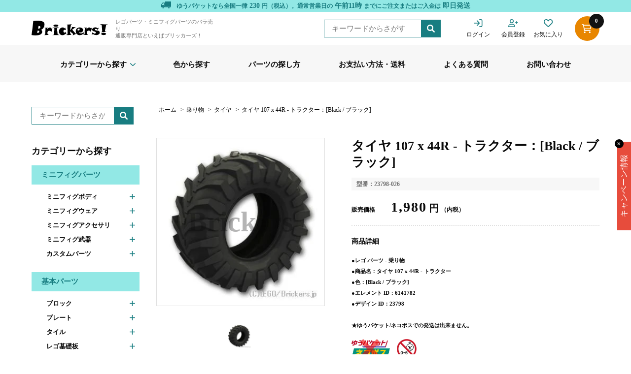

--- FILE ---
content_type: text/html; charset=utf-8
request_url: https://brickers.jp/products/23798-026
body_size: 80113
content:
<!DOCTYPE html>
<html lang="ja">
  <script>
function addToCart(variantId) {
  fetch('/cart/add.js', {
    method: 'POST',
    headers: { 'Content-Type': 'application/json' },
    body: JSON.stringify({ id: variantId, quantity: 1 })
  })
  .then(res => res.json())
  .then(data => {
    console.log("追加成功:", data);
    location.reload(); // ✅ カートページならリロードして即反映
  })
  .catch(err => console.error('エラー:', err));
}
</script>
  <head>
        <!-- CLS改善目的_Webフォントでのズレ対策 -->
<link rel="preconnect" href="https://fonts.gstatic.com" crossorigin>
<link rel="preload" href="https://fonts.googleapis.com/css2?family=Roboto&display=swap" as="style">
<link href="https://fonts.googleapis.com/css2?family=Roboto&display=swap" rel="stylesheet">
    <!-- End CLS改善目的_Webフォントでのズレ対策 -->
    <!-- Google Tag Manager -->
    <script>
      (function(w, d, s, l, i) {
        w[l] = w[l] || [];
        w[l].push({'gtm.start': new Date().getTime(), event: 'gtm.js'});
        var f = d.getElementsByTagName(s)[0],
          j = d.createElement(s),
          dl = l != 'dataLayer'
            ? '&l=' + l
            : '';
        j.async = true;
        j.src = 'https://www.googletagmanager.com/gtm.js?id=' + i + dl;
        f.parentNode.insertBefore(j, f);
      })(window, document, 'script', 'dataLayer', 'GTM-MTK6V22');
    </script>
    <!-- End Google Tag Manager -->
    <!-- Google Search Console tag -->
     <meta name="google-site-verification" content="yKC9ok8c9M-LD3XNF9IWb9o2EBKSNFt97pgZFR5WAV4" />
    <!-- End Google Search Console tag -->
    <!-- Google tag (gtag.js) --><script async src="https://www.googletagmanager.com/gtag/js?id=AW-944096758"> </script>
    <script>
      window.dataLayer = window.dataLayer || [];
      function gtag() {
        dataLayer.push(arguments);
      }
      gtag('js', new Date());

      gtag('config', 'AW-944096758');
    </script>
    <meta charset="UTF-8">
    <meta http-equiv="X-UA-Compatible" content="IE=edge">
    <meta name="viewport" content="width=device-width, initial-scale=1.0">
    <link href="//brickers.jp/cdn/shop/t/2/assets/style.css?v=68212201147560927811763797715" rel="stylesheet" type="text/css" media="all" />
    <link rel="stylesheet" href="https://cdn.jsdelivr.net/npm/slick-carousel@1.8.1/slick/slick.css">
    <script
      src="https://code.jquery.com/jquery-3.6.0.min.js"
      integrity="sha256-/xUj+3OJU5yExlq6GSYGSHk7tPXikynS7ogEvDej/m4="
      crossorigin="anonymous"></script>
    <title>
      LEGO® パーツ 6141782 タイヤ 107 x 44R - トラクター：[Black / ブラック] 23798-026 の商品ページ｜レゴ®パーツ バラ売りのブリッカーズ
</title>
    
      <meta name="description" content="LEGO® パーツ 6141782 タイヤ 107 x 44R - トラクター：[Black / ブラック]の取り扱いがございます。レゴ® ブロックパーツの専門店といえばブリッカーズ！">
    
    

<meta property="og:site_name" content="ブリッカーズ">
<meta property="og:url" content="https://brickers.jp/products/23798-026">
<meta property="og:title" content="LEGO® パーツ 6141782 タイヤ 107 x 44R - トラクター：[Black / ブラック] 23798-026 の商品ページ｜レゴ®パーツ バラ売りのブリッカーズ">
<meta property="og:type" content="product">
<meta property="og:description" content="LEGO® パーツ 6141782 タイヤ 107 x 44R - トラクター：[Black / ブラック]の取り扱いがございます。レゴ® ブロックパーツの専門店といえばブリッカーズ！"><meta property="og:image" content="http://brickers.jp/cdn/shop/products/23798-026.jpg?v=1668735186">
  <meta property="og:image:secure_url" content="https://brickers.jp/cdn/shop/products/23798-026.jpg?v=1668735186">
  <meta property="og:image:width" content="300">
  <meta property="og:image:height" content="300"><meta property="og:price:amount" content="1,980">
  <meta property="og:price:currency" content="JPY"><meta name="twitter:card" content="summary_large_image">
<meta name="twitter:title" content="LEGO® パーツ 6141782 タイヤ 107 x 44R - トラクター：[Black / ブラック] 23798-026 の商品ページ｜レゴ®パーツ バラ売りのブリッカーズ">
<meta name="twitter:description" content="LEGO® パーツ 6141782 タイヤ 107 x 44R - トラクター：[Black / ブラック]の取り扱いがございます。レゴ® ブロックパーツの専門店といえばブリッカーズ！">

    <script>window.performance && window.performance.mark && window.performance.mark('shopify.content_for_header.start');</script><meta name="google-site-verification" content="NzE3keCj_UA-rve3ex8J-J-if5Pl9HjKDoGAzNO3Q7s">
<meta id="shopify-digital-wallet" name="shopify-digital-wallet" content="/57811140668/digital_wallets/dialog">
<meta name="shopify-checkout-api-token" content="a46aa809b2332948bb16be433ec5e4a1">
<meta id="in-context-paypal-metadata" data-shop-id="57811140668" data-venmo-supported="false" data-environment="production" data-locale="ja_JP" data-paypal-v4="true" data-currency="JPY">
<link rel="alternate" type="application/json+oembed" href="https://brickers.jp/products/23798-026.oembed">
<script async="async" src="/checkouts/internal/preloads.js?locale=ja-JP"></script>
<link rel="preconnect" href="https://shop.app" crossorigin="anonymous">
<script async="async" src="https://shop.app/checkouts/internal/preloads.js?locale=ja-JP&shop_id=57811140668" crossorigin="anonymous"></script>
<script id="apple-pay-shop-capabilities" type="application/json">{"shopId":57811140668,"countryCode":"JP","currencyCode":"JPY","merchantCapabilities":["supports3DS"],"merchantId":"gid:\/\/shopify\/Shop\/57811140668","merchantName":"ブリッカーズ","requiredBillingContactFields":["postalAddress","email","phone"],"requiredShippingContactFields":["postalAddress","email","phone"],"shippingType":"shipping","supportedNetworks":["visa","masterCard","amex"],"total":{"type":"pending","label":"ブリッカーズ","amount":"1.00"},"shopifyPaymentsEnabled":true,"supportsSubscriptions":true}</script>
<script id="shopify-features" type="application/json">{"accessToken":"a46aa809b2332948bb16be433ec5e4a1","betas":["rich-media-storefront-analytics"],"domain":"brickers.jp","predictiveSearch":false,"shopId":57811140668,"locale":"ja"}</script>
<script>var Shopify = Shopify || {};
Shopify.shop = "xn-lck4aza9eyewe.myshopify.com";
Shopify.locale = "ja";
Shopify.currency = {"active":"JPY","rate":"1.0"};
Shopify.country = "JP";
Shopify.theme = {"name":"brickers!0730","id":124576858172,"schema_name":"Dawn","schema_version":"6.0.2","theme_store_id":887,"role":"main"};
Shopify.theme.handle = "null";
Shopify.theme.style = {"id":null,"handle":null};
Shopify.cdnHost = "brickers.jp/cdn";
Shopify.routes = Shopify.routes || {};
Shopify.routes.root = "/";</script>
<script type="module">!function(o){(o.Shopify=o.Shopify||{}).modules=!0}(window);</script>
<script>!function(o){function n(){var o=[];function n(){o.push(Array.prototype.slice.apply(arguments))}return n.q=o,n}var t=o.Shopify=o.Shopify||{};t.loadFeatures=n(),t.autoloadFeatures=n()}(window);</script>
<script>
  window.ShopifyPay = window.ShopifyPay || {};
  window.ShopifyPay.apiHost = "shop.app\/pay";
  window.ShopifyPay.redirectState = null;
</script>
<script id="shop-js-analytics" type="application/json">{"pageType":"product"}</script>
<script defer="defer" async type="module" src="//brickers.jp/cdn/shopifycloud/shop-js/modules/v2/client.init-shop-cart-sync_0MstufBG.ja.esm.js"></script>
<script defer="defer" async type="module" src="//brickers.jp/cdn/shopifycloud/shop-js/modules/v2/chunk.common_jll-23Z1.esm.js"></script>
<script defer="defer" async type="module" src="//brickers.jp/cdn/shopifycloud/shop-js/modules/v2/chunk.modal_HXih6-AF.esm.js"></script>
<script type="module">
  await import("//brickers.jp/cdn/shopifycloud/shop-js/modules/v2/client.init-shop-cart-sync_0MstufBG.ja.esm.js");
await import("//brickers.jp/cdn/shopifycloud/shop-js/modules/v2/chunk.common_jll-23Z1.esm.js");
await import("//brickers.jp/cdn/shopifycloud/shop-js/modules/v2/chunk.modal_HXih6-AF.esm.js");

  window.Shopify.SignInWithShop?.initShopCartSync?.({"fedCMEnabled":true,"windoidEnabled":true});

</script>
<script>
  window.Shopify = window.Shopify || {};
  if (!window.Shopify.featureAssets) window.Shopify.featureAssets = {};
  window.Shopify.featureAssets['shop-js'] = {"shop-cart-sync":["modules/v2/client.shop-cart-sync_DN7iwvRY.ja.esm.js","modules/v2/chunk.common_jll-23Z1.esm.js","modules/v2/chunk.modal_HXih6-AF.esm.js"],"init-fed-cm":["modules/v2/client.init-fed-cm_DmZOWWut.ja.esm.js","modules/v2/chunk.common_jll-23Z1.esm.js","modules/v2/chunk.modal_HXih6-AF.esm.js"],"shop-cash-offers":["modules/v2/client.shop-cash-offers_HFfvn_Gz.ja.esm.js","modules/v2/chunk.common_jll-23Z1.esm.js","modules/v2/chunk.modal_HXih6-AF.esm.js"],"shop-login-button":["modules/v2/client.shop-login-button_BVN3pvk0.ja.esm.js","modules/v2/chunk.common_jll-23Z1.esm.js","modules/v2/chunk.modal_HXih6-AF.esm.js"],"pay-button":["modules/v2/client.pay-button_CyS_4GVi.ja.esm.js","modules/v2/chunk.common_jll-23Z1.esm.js","modules/v2/chunk.modal_HXih6-AF.esm.js"],"shop-button":["modules/v2/client.shop-button_zh22db91.ja.esm.js","modules/v2/chunk.common_jll-23Z1.esm.js","modules/v2/chunk.modal_HXih6-AF.esm.js"],"avatar":["modules/v2/client.avatar_BTnouDA3.ja.esm.js"],"init-windoid":["modules/v2/client.init-windoid_BlVJIuJ5.ja.esm.js","modules/v2/chunk.common_jll-23Z1.esm.js","modules/v2/chunk.modal_HXih6-AF.esm.js"],"init-shop-for-new-customer-accounts":["modules/v2/client.init-shop-for-new-customer-accounts_BqzwtUK7.ja.esm.js","modules/v2/client.shop-login-button_BVN3pvk0.ja.esm.js","modules/v2/chunk.common_jll-23Z1.esm.js","modules/v2/chunk.modal_HXih6-AF.esm.js"],"init-shop-email-lookup-coordinator":["modules/v2/client.init-shop-email-lookup-coordinator_DKDv3hKi.ja.esm.js","modules/v2/chunk.common_jll-23Z1.esm.js","modules/v2/chunk.modal_HXih6-AF.esm.js"],"init-shop-cart-sync":["modules/v2/client.init-shop-cart-sync_0MstufBG.ja.esm.js","modules/v2/chunk.common_jll-23Z1.esm.js","modules/v2/chunk.modal_HXih6-AF.esm.js"],"shop-toast-manager":["modules/v2/client.shop-toast-manager_BkVvTGW3.ja.esm.js","modules/v2/chunk.common_jll-23Z1.esm.js","modules/v2/chunk.modal_HXih6-AF.esm.js"],"init-customer-accounts":["modules/v2/client.init-customer-accounts_CZbUHFPX.ja.esm.js","modules/v2/client.shop-login-button_BVN3pvk0.ja.esm.js","modules/v2/chunk.common_jll-23Z1.esm.js","modules/v2/chunk.modal_HXih6-AF.esm.js"],"init-customer-accounts-sign-up":["modules/v2/client.init-customer-accounts-sign-up_C0QA8nCd.ja.esm.js","modules/v2/client.shop-login-button_BVN3pvk0.ja.esm.js","modules/v2/chunk.common_jll-23Z1.esm.js","modules/v2/chunk.modal_HXih6-AF.esm.js"],"shop-follow-button":["modules/v2/client.shop-follow-button_CSkbpFfm.ja.esm.js","modules/v2/chunk.common_jll-23Z1.esm.js","modules/v2/chunk.modal_HXih6-AF.esm.js"],"checkout-modal":["modules/v2/client.checkout-modal_rYdHFJTE.ja.esm.js","modules/v2/chunk.common_jll-23Z1.esm.js","modules/v2/chunk.modal_HXih6-AF.esm.js"],"shop-login":["modules/v2/client.shop-login_DeXIozZF.ja.esm.js","modules/v2/chunk.common_jll-23Z1.esm.js","modules/v2/chunk.modal_HXih6-AF.esm.js"],"lead-capture":["modules/v2/client.lead-capture_DGEoeVgo.ja.esm.js","modules/v2/chunk.common_jll-23Z1.esm.js","modules/v2/chunk.modal_HXih6-AF.esm.js"],"payment-terms":["modules/v2/client.payment-terms_BXPcfuME.ja.esm.js","modules/v2/chunk.common_jll-23Z1.esm.js","modules/v2/chunk.modal_HXih6-AF.esm.js"]};
</script>
<script>(function() {
  var isLoaded = false;
  function asyncLoad() {
    if (isLoaded) return;
    isLoaded = true;
    var urls = ["https:\/\/wishlist.scriptengine.net\/assets\/js\/wishlist-engine-cdn.js?shop=xn-lck4aza9eyewe.myshopify.com","https:\/\/static.loloyal.com\/boom-cend\/entry-js\/boom-cend.js?shop=xn-lck4aza9eyewe.myshopify.com"];
    for (var i = 0; i < urls.length; i++) {
      var s = document.createElement('script');
      s.type = 'text/javascript';
      s.async = true;
      s.src = urls[i];
      var x = document.getElementsByTagName('script')[0];
      x.parentNode.insertBefore(s, x);
    }
  };
  if(window.attachEvent) {
    window.attachEvent('onload', asyncLoad);
  } else {
    window.addEventListener('load', asyncLoad, false);
  }
})();</script>
<script id="__st">var __st={"a":57811140668,"offset":32400,"reqid":"56b2b142-3688-4da9-97c2-3b0d156746b6-1769121201","pageurl":"brickers.jp\/products\/23798-026","u":"28554ad6c0ce","p":"product","rtyp":"product","rid":7074609954876};</script>
<script>window.ShopifyPaypalV4VisibilityTracking = true;</script>
<script id="captcha-bootstrap">!function(){'use strict';const t='contact',e='account',n='new_comment',o=[[t,t],['blogs',n],['comments',n],[t,'customer']],c=[[e,'customer_login'],[e,'guest_login'],[e,'recover_customer_password'],[e,'create_customer']],r=t=>t.map((([t,e])=>`form[action*='/${t}']:not([data-nocaptcha='true']) input[name='form_type'][value='${e}']`)).join(','),a=t=>()=>t?[...document.querySelectorAll(t)].map((t=>t.form)):[];function s(){const t=[...o],e=r(t);return a(e)}const i='password',u='form_key',d=['recaptcha-v3-token','g-recaptcha-response','h-captcha-response',i],f=()=>{try{return window.sessionStorage}catch{return}},m='__shopify_v',_=t=>t.elements[u];function p(t,e,n=!1){try{const o=window.sessionStorage,c=JSON.parse(o.getItem(e)),{data:r}=function(t){const{data:e,action:n}=t;return t[m]||n?{data:e,action:n}:{data:t,action:n}}(c);for(const[e,n]of Object.entries(r))t.elements[e]&&(t.elements[e].value=n);n&&o.removeItem(e)}catch(o){console.error('form repopulation failed',{error:o})}}const l='form_type',E='cptcha';function T(t){t.dataset[E]=!0}const w=window,h=w.document,L='Shopify',v='ce_forms',y='captcha';let A=!1;((t,e)=>{const n=(g='f06e6c50-85a8-45c8-87d0-21a2b65856fe',I='https://cdn.shopify.com/shopifycloud/storefront-forms-hcaptcha/ce_storefront_forms_captcha_hcaptcha.v1.5.2.iife.js',D={infoText:'hCaptchaによる保護',privacyText:'プライバシー',termsText:'利用規約'},(t,e,n)=>{const o=w[L][v],c=o.bindForm;if(c)return c(t,g,e,D).then(n);var r;o.q.push([[t,g,e,D],n]),r=I,A||(h.body.append(Object.assign(h.createElement('script'),{id:'captcha-provider',async:!0,src:r})),A=!0)});var g,I,D;w[L]=w[L]||{},w[L][v]=w[L][v]||{},w[L][v].q=[],w[L][y]=w[L][y]||{},w[L][y].protect=function(t,e){n(t,void 0,e),T(t)},Object.freeze(w[L][y]),function(t,e,n,w,h,L){const[v,y,A,g]=function(t,e,n){const i=e?o:[],u=t?c:[],d=[...i,...u],f=r(d),m=r(i),_=r(d.filter((([t,e])=>n.includes(e))));return[a(f),a(m),a(_),s()]}(w,h,L),I=t=>{const e=t.target;return e instanceof HTMLFormElement?e:e&&e.form},D=t=>v().includes(t);t.addEventListener('submit',(t=>{const e=I(t);if(!e)return;const n=D(e)&&!e.dataset.hcaptchaBound&&!e.dataset.recaptchaBound,o=_(e),c=g().includes(e)&&(!o||!o.value);(n||c)&&t.preventDefault(),c&&!n&&(function(t){try{if(!f())return;!function(t){const e=f();if(!e)return;const n=_(t);if(!n)return;const o=n.value;o&&e.removeItem(o)}(t);const e=Array.from(Array(32),(()=>Math.random().toString(36)[2])).join('');!function(t,e){_(t)||t.append(Object.assign(document.createElement('input'),{type:'hidden',name:u})),t.elements[u].value=e}(t,e),function(t,e){const n=f();if(!n)return;const o=[...t.querySelectorAll(`input[type='${i}']`)].map((({name:t})=>t)),c=[...d,...o],r={};for(const[a,s]of new FormData(t).entries())c.includes(a)||(r[a]=s);n.setItem(e,JSON.stringify({[m]:1,action:t.action,data:r}))}(t,e)}catch(e){console.error('failed to persist form',e)}}(e),e.submit())}));const S=(t,e)=>{t&&!t.dataset[E]&&(n(t,e.some((e=>e===t))),T(t))};for(const o of['focusin','change'])t.addEventListener(o,(t=>{const e=I(t);D(e)&&S(e,y())}));const B=e.get('form_key'),M=e.get(l),P=B&&M;t.addEventListener('DOMContentLoaded',(()=>{const t=y();if(P)for(const e of t)e.elements[l].value===M&&p(e,B);[...new Set([...A(),...v().filter((t=>'true'===t.dataset.shopifyCaptcha))])].forEach((e=>S(e,t)))}))}(h,new URLSearchParams(w.location.search),n,t,e,['guest_login'])})(!0,!0)}();</script>
<script integrity="sha256-4kQ18oKyAcykRKYeNunJcIwy7WH5gtpwJnB7kiuLZ1E=" data-source-attribution="shopify.loadfeatures" defer="defer" src="//brickers.jp/cdn/shopifycloud/storefront/assets/storefront/load_feature-a0a9edcb.js" crossorigin="anonymous"></script>
<script crossorigin="anonymous" defer="defer" src="//brickers.jp/cdn/shopifycloud/storefront/assets/shopify_pay/storefront-65b4c6d7.js?v=20250812"></script>
<script data-source-attribution="shopify.dynamic_checkout.dynamic.init">var Shopify=Shopify||{};Shopify.PaymentButton=Shopify.PaymentButton||{isStorefrontPortableWallets:!0,init:function(){window.Shopify.PaymentButton.init=function(){};var t=document.createElement("script");t.src="https://brickers.jp/cdn/shopifycloud/portable-wallets/latest/portable-wallets.ja.js",t.type="module",document.head.appendChild(t)}};
</script>
<script data-source-attribution="shopify.dynamic_checkout.buyer_consent">
  function portableWalletsHideBuyerConsent(e){var t=document.getElementById("shopify-buyer-consent"),n=document.getElementById("shopify-subscription-policy-button");t&&n&&(t.classList.add("hidden"),t.setAttribute("aria-hidden","true"),n.removeEventListener("click",e))}function portableWalletsShowBuyerConsent(e){var t=document.getElementById("shopify-buyer-consent"),n=document.getElementById("shopify-subscription-policy-button");t&&n&&(t.classList.remove("hidden"),t.removeAttribute("aria-hidden"),n.addEventListener("click",e))}window.Shopify?.PaymentButton&&(window.Shopify.PaymentButton.hideBuyerConsent=portableWalletsHideBuyerConsent,window.Shopify.PaymentButton.showBuyerConsent=portableWalletsShowBuyerConsent);
</script>
<script data-source-attribution="shopify.dynamic_checkout.cart.bootstrap">document.addEventListener("DOMContentLoaded",(function(){function t(){return document.querySelector("shopify-accelerated-checkout-cart, shopify-accelerated-checkout")}if(t())Shopify.PaymentButton.init();else{new MutationObserver((function(e,n){t()&&(Shopify.PaymentButton.init(),n.disconnect())})).observe(document.body,{childList:!0,subtree:!0})}}));
</script>
<link id="shopify-accelerated-checkout-styles" rel="stylesheet" media="screen" href="https://brickers.jp/cdn/shopifycloud/portable-wallets/latest/accelerated-checkout-backwards-compat.css" crossorigin="anonymous">
<style id="shopify-accelerated-checkout-cart">
        #shopify-buyer-consent {
  margin-top: 1em;
  display: inline-block;
  width: 100%;
}

#shopify-buyer-consent.hidden {
  display: none;
}

#shopify-subscription-policy-button {
  background: none;
  border: none;
  padding: 0;
  text-decoration: underline;
  font-size: inherit;
  cursor: pointer;
}

#shopify-subscription-policy-button::before {
  box-shadow: none;
}

      </style>

<script>window.performance && window.performance.mark && window.performance.mark('shopify.content_for_header.end');</script>
    <link rel="icon" href="//brickers.jp/cdn/shop/t/2/assets/favicon.png?v=31894240556140146901680548158">
    
<!-- Yahoo -->
<script>
(function () {
  const params  = new URLSearchParams(location.search);
  const yclidQS = params.get('yclid');
  const COOKIE  = '_yclid_ydn';
  const maxAge  = 7776e3;

  if (yclidQS) {
    document.cookie = `${COOKIE}=${yclidQS}; max-age=${maxAge}; path=/`;
  }

  const attrNeedsSave = !window?.Shopify?.cart
    || !Shopify.cart.attributes
    || !Shopify.cart.attributes.yclid;

  const yclid = yclidQS || (document.cookie.match(`${COOKIE}=([^;]+)`)||[])[1];
  if (!yclid || !attrNeedsSave) return;

  fetch('/cart/update.js', {
    method : 'POST',
    headers: {'Content-Type':'application/json'},
    body   : JSON.stringify({ attributes: { yclid } })
  });
})();
</script>
    
  <!-- BEGIN app block: shopify://apps/transcy/blocks/switcher_embed_block/bce4f1c0-c18c-43b0-b0b2-a1aefaa44573 --><!-- BEGIN app snippet: fa_translate_core --><script>
    (function () {
        console.log("transcy ignore convert TC value",typeof transcy_ignoreConvertPrice != "undefined");
        
        function addMoneyTag(mutations, observer) {
            let currencyCookie = getCookieCore("transcy_currency");
            
            let shopifyCurrencyRegex = buildXPathQuery(
                window.ShopifyTC.shopifyCurrency.price_currency
            );
            let currencyRegex = buildCurrencyRegex(window.ShopifyTC.shopifyCurrency.price_currency)
            let tempTranscy = document.evaluate(shopifyCurrencyRegex, document, null, XPathResult.ORDERED_NODE_SNAPSHOT_TYPE, null);
            for (let iTranscy = 0; iTranscy < tempTranscy.snapshotLength; iTranscy++) {
                let elTranscy = tempTranscy.snapshotItem(iTranscy);
                if (elTranscy.innerHTML &&
                !elTranscy.classList.contains('transcy-money') && (typeof transcy_ignoreConvertPrice == "undefined" ||
                !transcy_ignoreConvertPrice?.some(className => elTranscy.classList?.contains(className))) && elTranscy?.childNodes?.length == 1) {
                    if (!window.ShopifyTC?.shopifyCurrency?.price_currency || currencyCookie == window.ShopifyTC?.currency?.active || !currencyCookie) {
                        addClassIfNotExists(elTranscy, 'notranslate');
                        continue;
                    }

                    elTranscy.classList.add('transcy-money');
                    let innerHTML = replaceMatches(elTranscy?.textContent, currencyRegex);
                    elTranscy.innerHTML = innerHTML;
                    if (!innerHTML.includes("tc-money")) {
                        addClassIfNotExists(elTranscy, 'notranslate');
                    }
                } 
                if (elTranscy.classList.contains('transcy-money') && !elTranscy?.innerHTML?.includes("tc-money")) {
                    addClassIfNotExists(elTranscy, 'notranslate');
                }
            }
        }
    
        function logChangesTranscy(mutations, observer) {
            const xpathQuery = `
                //*[text()[contains(.,"•tc")]] |
                //*[text()[contains(.,"tc")]] |
                //*[text()[contains(.,"transcy")]] |
                //textarea[@placeholder[contains(.,"transcy")]] |
                //textarea[@placeholder[contains(.,"tc")]] |
                //select[@placeholder[contains(.,"transcy")]] |
                //select[@placeholder[contains(.,"tc")]] |
                //input[@placeholder[contains(.,"tc")]] |
                //input[@value[contains(.,"tc")]] |
                //input[@value[contains(.,"transcy")]] |
                //*[text()[contains(.,"TC")]] |
                //textarea[@placeholder[contains(.,"TC")]] |
                //select[@placeholder[contains(.,"TC")]] |
                //input[@placeholder[contains(.,"TC")]] |
                //input[@value[contains(.,"TC")]]
            `;
            let tempTranscy = document.evaluate(xpathQuery, document, null, XPathResult.ORDERED_NODE_SNAPSHOT_TYPE, null);
            for (let iTranscy = 0; iTranscy < tempTranscy.snapshotLength; iTranscy++) {
                let elTranscy = tempTranscy.snapshotItem(iTranscy);
                let innerHtmlTranscy = elTranscy?.innerHTML ? elTranscy.innerHTML : "";
                if (innerHtmlTranscy && !["SCRIPT", "LINK", "STYLE"].includes(elTranscy.nodeName)) {
                    const textToReplace = [
                        '&lt;•tc&gt;', '&lt;/•tc&gt;', '&lt;tc&gt;', '&lt;/tc&gt;',
                        '&lt;transcy&gt;', '&lt;/transcy&gt;', '&amp;lt;tc&amp;gt;',
                        '&amp;lt;/tc&amp;gt;', '&lt;TRANSCY&gt;', '&lt;/TRANSCY&gt;',
                        '&lt;TC&gt;', '&lt;/TC&gt;'
                    ];
                    let containsTag = textToReplace.some(tag => innerHtmlTranscy.includes(tag));
                    if (containsTag) {
                        textToReplace.forEach(tag => {
                            innerHtmlTranscy = innerHtmlTranscy.replaceAll(tag, '');
                        });
                        elTranscy.innerHTML = innerHtmlTranscy;
                        elTranscy.setAttribute('translate', 'no');
                    }
    
                    const tagsToReplace = ['<•tc>', '</•tc>', '<tc>', '</tc>', '<transcy>', '</transcy>', '<TC>', '</TC>', '<TRANSCY>', '</TRANSCY>'];
                    if (tagsToReplace.some(tag => innerHtmlTranscy.includes(tag))) {
                        innerHtmlTranscy = innerHtmlTranscy.replace(/<(|\/)transcy>|<(|\/)tc>|<(|\/)•tc>/gi, "");
                        elTranscy.innerHTML = innerHtmlTranscy;
                        elTranscy.setAttribute('translate', 'no');
                    }
                }
                if (["INPUT"].includes(elTranscy.nodeName)) {
                    let valueInputTranscy = elTranscy.value.replaceAll("&lt;tc&gt;", "").replaceAll("&lt;/tc&gt;", "").replace(/<(|\/)transcy>|<(|\/)tc>/gi, "");
                    elTranscy.value = valueInputTranscy
                }
    
                if (["INPUT", "SELECT", "TEXTAREA"].includes(elTranscy.nodeName)) {
                    elTranscy.placeholder = elTranscy.placeholder.replaceAll("&lt;tc&gt;", "").replaceAll("&lt;/tc&gt;", "").replace(/<(|\/)transcy>|<(|\/)tc>/gi, "");
                }
            }
            addMoneyTag(mutations, observer)
        }
        const observerOptionsTranscy = {
            subtree: true,
            childList: true
        };
        const observerTranscy = new MutationObserver(logChangesTranscy);
        observerTranscy.observe(document.documentElement, observerOptionsTranscy);
    })();

    const addClassIfNotExists = (element, className) => {
        if (!element.classList.contains(className)) {
            element.classList.add(className);
        }
    };
    
    const replaceMatches = (content, currencyRegex) => {
        let arrCurrencies = content.match(currencyRegex);
    
        if (arrCurrencies?.length && content === arrCurrencies[0]) {
            return content;
        }
        return (
            arrCurrencies?.reduce((string, oldVal, index) => {
                const hasSpaceBefore = string.match(new RegExp(`\\s${oldVal}`));
                const hasSpaceAfter = string.match(new RegExp(`${oldVal}\\s`));
                let eleCurrencyConvert = `<tc-money translate="no">${arrCurrencies[index]}</tc-money>`;
                if (hasSpaceBefore) eleCurrencyConvert = ` ${eleCurrencyConvert}`;
                if (hasSpaceAfter) eleCurrencyConvert = `${eleCurrencyConvert} `;
                if (string.includes("tc-money")) {
                    return string;
                }
                return string?.replaceAll(oldVal, eleCurrencyConvert);
            }, content) || content
        );
        return result;
    };
    
    const unwrapCurrencySpan = (text) => {
        return text.replace(/<span[^>]*>(.*?)<\/span>/gi, "$1");
    };

    const getSymbolsAndCodes = (text)=>{
        let numberPattern = "\\d+(?:[.,]\\d+)*(?:[.,]\\d+)?(?:\\s?\\d+)?"; // Chỉ tối đa 1 khoảng trắng
        let textWithoutCurrencySpan = unwrapCurrencySpan(text);
        let symbolsAndCodes = textWithoutCurrencySpan
            .trim()
            .replace(new RegExp(numberPattern, "g"), "")
            .split(/\s+/) // Loại bỏ khoảng trắng dư thừa
            .filter((el) => el);

        if (!Array.isArray(symbolsAndCodes) || symbolsAndCodes.length === 0) {
            throw new Error("symbolsAndCodes must be a non-empty array.");
        }

        return symbolsAndCodes;
    }
    
    const buildCurrencyRegex = (text) => {
       let symbolsAndCodes = getSymbolsAndCodes(text)
       let patterns = createCurrencyRegex(symbolsAndCodes)

       return new RegExp(`(${patterns.join("|")})`, "g");
    };

    const createCurrencyRegex = (symbolsAndCodes)=>{
        const escape = (str) => str.replace(/[-/\\^$*+?.()|[\]{}]/g, "\\$&");
        const [s1, s2] = [escape(symbolsAndCodes[0]), escape(symbolsAndCodes[1] || "")];
        const space = "\\s?";
        const numberPattern = "\\d+(?:[.,]\\d+)*(?:[.,]\\d+)?(?:\\s?\\d+)?"; 
        const patterns = [];
        if (s1 && s2) {
            patterns.push(
                `${s1}${space}${numberPattern}${space}${s2}`,
                `${s2}${space}${numberPattern}${space}${s1}`,
                `${s2}${space}${s1}${space}${numberPattern}`,
                `${s1}${space}${s2}${space}${numberPattern}`
            );
        }
        if (s1) {
            patterns.push(`${s1}${space}${numberPattern}`);
            patterns.push(`${numberPattern}${space}${s1}`);
        }

        if (s2) {
            patterns.push(`${s2}${space}${numberPattern}`);
            patterns.push(`${numberPattern}${space}${s2}`);
        }
        return patterns;
    }
    
    const getCookieCore = function (name) {
        var nameEQ = name + "=";
        var ca = document.cookie.split(';');
        for (var i = 0; i < ca.length; i++) {
            var c = ca[i];
            while (c.charAt(0) == ' ') c = c.substring(1, c.length);
            if (c.indexOf(nameEQ) == 0) return c.substring(nameEQ.length, c.length);
        }
        return null;
    };
    
    const buildXPathQuery = (text) => {
        let numberPattern = "\\d+(?:[.,]\\d+)*"; // Bỏ `matches()`
        let symbolAndCodes = text.replace(/<span[^>]*>(.*?)<\/span>/gi, "$1")
            .trim()
            .replace(new RegExp(numberPattern, "g"), "")
            .split(" ")
            ?.filter((el) => el);
    
        if (!symbolAndCodes || !Array.isArray(symbolAndCodes) || symbolAndCodes.length === 0) {
            throw new Error("symbolAndCodes must be a non-empty array.");
        }
    
        // Escape ký tự đặc biệt trong XPath
        const escapeXPath = (str) => str.replace(/(["'])/g, "\\$1");
    
        // Danh sách thẻ HTML cần tìm
        const allowedTags = ["div", "span", "p", "strong", "b", "h1", "h2", "h3", "h4", "h5", "h6", "td", "li", "font", "dd", 'a', 'font', 's'];
    
        // Tạo điều kiện contains() cho từng symbol hoặc code
        const conditions = symbolAndCodes
            .map((symbol) =>
                `(contains(text(), "${escapeXPath(symbol)}") and (contains(text(), "0") or contains(text(), "1") or contains(text(), "2") or contains(text(), "3") or contains(text(), "4") or contains(text(), "5") or contains(text(), "6") or contains(text(), "7") or contains(text(), "8") or contains(text(), "9")) )`
            )
            .join(" or ");
    
        // Tạo XPath Query (Chỉ tìm trong các thẻ HTML, không tìm trong input)
        const xpathQuery = allowedTags
            .map((tag) => `//${tag}[${conditions}]`)
            .join(" | ");
    
        return xpathQuery;
    };
    
    window.ShopifyTC = {};
    ShopifyTC.shop = "brickers.jp";
    ShopifyTC.locale = "ja";
    ShopifyTC.currency = {"active":"JPY", "rate":""};
    ShopifyTC.country = "JP";
    ShopifyTC.designMode = false;
    ShopifyTC.theme = {};
    ShopifyTC.cdnHost = "";
    ShopifyTC.routes = {};
    ShopifyTC.routes.root = "/";
    ShopifyTC.store_id = 57811140668;
    ShopifyTC.page_type = "product";
    ShopifyTC.resource_id = "";
    ShopifyTC.resource_description = "";
    ShopifyTC.market_id = 11101306940;
    switch (ShopifyTC.page_type) {
        case "product":
            ShopifyTC.resource_id = 7074609954876;
            ShopifyTC.resource_description = "●レゴ パーツ - 乗り物\u003cbr\u003e\n●商品名：タイヤ 107 x 44R - トラクター\u003cbr\u003e\n●色：[Black \/ ブラック]\u003cbr\u003e\n●エレメント ID：6141782\u003cbr\u003e\n●デザイン  ID：23798\u003cbr\u003e\n\u003cbr\u003e\n★ゆうパケット\/ネコポスでの発送は出来ません。\u003cbr\u003e\n"
            break;
        case "article":
            ShopifyTC.resource_id = null;
            ShopifyTC.resource_description = null
            break;
        case "blog":
            ShopifyTC.resource_id = null;
            break;
        case "collection":
            ShopifyTC.resource_id = null;
            ShopifyTC.resource_description = null
            break;
        case "policy":
            ShopifyTC.resource_id = null;
            ShopifyTC.resource_description = null
            break;
        case "page":
            ShopifyTC.resource_id = null;
            ShopifyTC.resource_description = null
            break;
        default:
            break;
    }

    window.ShopifyTC.shopifyCurrency={
        "price": `0`,
        "price_currency": `0円`,
        "currency": `JPY`
    }


    if(typeof(transcy_appEmbed) == 'undefined'){
        transcy_switcherVersion = "1758171980";
        transcy_productMediaVersion = "";
        transcy_collectionMediaVersion = "";
        transcy_otherMediaVersion = "";
        transcy_productId = "7074609954876";
        transcy_shopName = "ブリッカーズ";
        transcy_currenciesPaymentPublish = [];
        transcy_curencyDefault = "JPY";transcy_currenciesPaymentPublish.push("JPY");
        transcy_shopifyLocales = [{"shop_locale":{"locale":"ja","enabled":true,"primary":true,"published":true}}];
        transcy_moneyFormat = "{{amount_no_decimals}}円";

        function domLoadedTranscy () {
            let cdnScriptTC = typeof(transcy_cdn) != 'undefined' ? (transcy_cdn+'/transcy.js') : "https://cdn.shopify.com/extensions/019bbfa6-be8b-7e64-b8d4-927a6591272a/transcy-294/assets/transcy.js";
            let cdnLinkTC = typeof(transcy_cdn) != 'undefined' ? (transcy_cdn+'/transcy.css') :  "https://cdn.shopify.com/extensions/019bbfa6-be8b-7e64-b8d4-927a6591272a/transcy-294/assets/transcy.css";
            let scriptTC = document.createElement('script');
            scriptTC.type = 'text/javascript';
            scriptTC.defer = true;
            scriptTC.src = cdnScriptTC;
            scriptTC.id = "transcy-script";
            document.head.appendChild(scriptTC);

            let linkTC = document.createElement('link');
            linkTC.rel = 'stylesheet'; 
            linkTC.type = 'text/css';
            linkTC.href = cdnLinkTC;
            linkTC.id = "transcy-style";
            document.head.appendChild(linkTC); 
        }


        if (document.readyState === 'interactive' || document.readyState === 'complete') {
            domLoadedTranscy();
        } else {
            document.addEventListener("DOMContentLoaded", function () {
                domLoadedTranscy();
            });
        }
    }
</script>
<!-- END app snippet -->


<!-- END app block --><!-- BEGIN app block: shopify://apps/hulk-form-builder/blocks/app-embed/b6b8dd14-356b-4725-a4ed-77232212b3c3 --><!-- BEGIN app snippet: hulkapps-formbuilder-theme-ext --><script type="text/javascript">
  
  if (typeof window.formbuilder_customer != "object") {
        window.formbuilder_customer = {}
  }

  window.hulkFormBuilder = {
    form_data: {"form_x3vQw1xuH9NV1aFKLuBWZA":{"uuid":"x3vQw1xuH9NV1aFKLuBWZA","form_name":"お問い合わせ","form_data":{"div_back_gradient_1":"#fff","div_back_gradient_2":"#fff","back_color":"#fff","form_title":"","form_submit":"送信","after_submit":"hideAndmessage","after_submit_msg":"\u003cp style=\"text-align: center;\"\u003e\u0026nbsp;\u003c\/p\u003e\n\n\u003cp style=\"text-align: center;\"\u003eお問い合わせありがとうございます。\u003c\/p\u003e\n\n\u003cp style=\"text-align: center;\"\u003eあらためて担当者より連絡差し上げます。\u003c\/p\u003e\n\n\u003cp style=\"text-align: center;\"\u003e3営業日以内に連絡がない場合、\u003c\/p\u003e\n\n\u003cp style=\"text-align: center;\"\u003eフォームが正しく送信されていない可能性がございます。\u003c\/p\u003e\n\n\u003cp style=\"text-align: center;\"\u003e恐れ入りますが、以下の連絡先に\u003c\/p\u003e\n\n\u003cp style=\"text-align: center;\"\u003eご連絡いただくようお願い申し上げます。\u003c\/p\u003e\n\n\u003cp style=\"text-align: center;\"\u003e=======================\u003c\/p\u003e\n\n\u003cp style=\"text-align: center;\"\u003eTEL：0280-23-5000\u003c\/p\u003e\n\n\u003cp style=\"text-align: center;\"\u003eFAX：0280-23-2204\u003c\/p\u003e\n\n\u003cp style=\"text-align: center;\"\u003eメールアドレス：info@brickers.jp\u003c\/p\u003e\n\n\u003cp style=\"text-align: center;\"\u003e======================\u003c\/p\u003e\n\n\u003cp style=\"text-align: center;\"\u003e\u0026nbsp;\u003c\/p\u003e\n","captcha_enable":"no","label_style":"inlineLabels","input_border_radius":"1","back_type":"transparent","input_back_color":"transparent","input_back_color_hover":"transparent","back_shadow":"none","label_font_clr":"#000000","input_font_clr":"#000000","button_align":"centerBtn","button_clr":"#fff","button_back_clr":"#187d81","button_border_radius":"3","form_width":"100%","form_border_size":"2","form_border_clr":"transparent","form_border_radius":"1","label_font_size":"18","input_font_size":"16","button_font_size":"20","form_padding":0,"input_border_color":"#e0e0e0","input_border_color_hover":"#e0e0e0","btn_border_clr":"transparent","btn_border_size":0,"form_name":"お問い合わせ","":"info@brickers.jp","form_access_message":"\u003cp\u003ePlease login to access the form\u003cbr\u003eDo not have an account? Create account\u003c\/p\u003e","captcha_lang":"ja","captcha_align":"left","label_fonts_type":"Google Fonts","monthly_analysis_email":true,"formElements":[{"Conditions":{},"type":"select","position":0,"label":"お問い合わせ項目","values":"オリジナル作品コンテストに応募する\nパーツをなくしたが、手元に同じパーツがない\nパーツをなくしたが、手元にセットがない\n登録済みメールアドレスを変更する\n会員を退会する\n入荷希望パーツ\nその他","elementCost":{},"required":"yes","page_number":1},{"type":"text","position":1,"label":"お名前","customClass":"","halfwidth":"no","Conditions":{},"page_number":1,"required":"yes"},{"Conditions":{"SelectedElemenet":"お問い合わせ項目","SelectedElemenetCount":0,"SelectedValue":"オリジナル作品コンテストに応募する"},"type":"text","position":2,"label":"ビルダーネーム","required":"yes","page_number":1},{"Conditions":{"SelectedElemenet":"お問い合わせ項目","SelectedElemenetCount":0,"SelectedValue":"オリジナル作品コンテストに応募する"},"type":"text","position":3,"label":"作品タイトル","page_number":1},{"type":"email","position":4,"label":"メールアドレス","required":"yes","email_confirm":"yes","Conditions":{},"page_number":1},{"Conditions":{"SelectedElemenet":"お問い合わせ項目","SelectedElemenetCount":0,"SelectedValue":"登録済みメールアドレスを変更する"},"type":"email","position":5,"required":"yes","email_confirm":"no","confirm_value":"no","label":"変更後のメールアドレス","page_number":1},{"Conditions":{"SelectedElemenet":"お問い合わせ項目","SelectedElemenetCount":0,"SelectedValue":"パーツをなくしたが、手元に同じパーツがない"},"type":"text","position":6,"label":"お探しのパーツのセット番号","page_number":1,"halfwidth":"no"},{"Conditions":{"SelectedElemenet":"お問い合わせ項目","SelectedElemenetCount":0,"SelectedValue":"パーツをなくしたが、手元にセットがない"},"type":"text","position":7,"label":"お探しのパーツの特徴","page_number":1},{"Conditions":{"SelectedElemenet":"お問い合わせ項目","SelectedElemenetCount":0,"SelectedValue":"入荷希望パーツ"},"type":"textarea","position":8,"label":"入荷希望パーツの品番","required":"yes","halfwidth":"no","page_number":1},{"Conditions":{"SelectedElemenet":"お問い合わせ項目","SelectedElemenetCount":0,"SelectedValue":"入荷希望パーツ"},"type":"textarea","position":9,"label":"入荷希望個数","required":"yes","page_number":1},{"type":"textarea","position":10,"label":"お問い合わせ内容","required":"yes","Conditions":{},"page_number":1},{"Conditions":{},"type":"file","position":11,"label":"画像やドキュメントを添付する","imageMultiple":"yes","imagenoMultiple":"6","page_number":1}]},"is_spam_form":false,"shop_uuid":"Y8KSoKEmsH5aG701Vfmh5g","shop_timezone":"Asia\/Tokyo","shop_id":70325,"shop_is_after_submit_enabled":true,"shop_shopify_plan":"professional","shop_shopify_domain":"xn-lck4aza9eyewe.myshopify.com","shop_remove_watermark":false,"shop_created_at":"2022-08-29T00:57:57.183-05:00"}},
    shop_data: {"shop_Y8KSoKEmsH5aG701Vfmh5g":{"shop_uuid":"Y8KSoKEmsH5aG701Vfmh5g","shop_timezone":"Asia\/Tokyo","shop_id":70325,"shop_is_after_submit_enabled":true,"shop_shopify_plan":"Shopify","shop_shopify_domain":"xn-lck4aza9eyewe.myshopify.com","shop_created_at":"2022-08-29T00:57:57.183-05:00","is_skip_metafield":false,"shop_deleted":false,"shop_disabled":false}},
    settings_data: {"shop_settings":{"shop_customise_msgs":[],"default_customise_msgs":{"is_required":"is required","thank_you":"Thank you! The form was submitted successfully.","processing":"Processing...","valid_data":"Please provide valid data","valid_email":"Provide valid email format","valid_tags":"HTML Tags are not allowed","valid_phone":"Provide valid phone number","valid_captcha":"Please provide valid captcha response","valid_url":"Provide valid URL","only_number_alloud":"Provide valid number in","number_less":"must be less than","number_more":"must be more than","image_must_less":"Image must be less than 20MB","image_number":"Images allowed","image_extension":"Invalid extension! Please provide image file","error_image_upload":"Error in image upload. Please try again.","error_file_upload":"Error in file upload. Please try again.","your_response":"Your response","error_form_submit":"Error occur.Please try again after sometime.","email_submitted":"Form with this email is already submitted","invalid_email_by_zerobounce":"The email address you entered appears to be invalid. Please check it and try again.","download_file":"Download file","card_details_invalid":"Your card details are invalid","card_details":"Card details","please_enter_card_details":"Please enter card details","card_number":"Card number","exp_mm":"Exp MM","exp_yy":"Exp YY","crd_cvc":"CVV","payment_value":"Payment amount","please_enter_payment_amount":"Please enter payment amount","address1":"Address line 1","address2":"Address line 2","city":"City","province":"Province","zipcode":"Zip code","country":"Country","blocked_domain":"This form does not accept addresses from","file_must_less":"File must be less than 20MB","file_extension":"Invalid extension! Please provide file","only_file_number_alloud":"files allowed","previous":"Previous","next":"Next","must_have_a_input":"Please enter at least one field.","please_enter_required_data":"Please enter required data","atleast_one_special_char":"Include at least one special character","atleast_one_lowercase_char":"Include at least one lowercase character","atleast_one_uppercase_char":"Include at least one uppercase character","atleast_one_number":"Include at least one number","must_have_8_chars":"Must have 8 characters long","be_between_8_and_12_chars":"Be between 8 and 12 characters long","please_select":"Please Select","phone_submitted":"Form with this phone number is already submitted","user_res_parse_error":"Error while submitting the form","valid_same_values":"values must be same","product_choice_clear_selection":"Clear Selection","picture_choice_clear_selection":"Clear Selection","remove_all_for_file_image_upload":"Remove All","invalid_file_type_for_image_upload":"You can't upload files of this type.","invalid_file_type_for_signature_upload":"You can't upload files of this type.","max_files_exceeded_for_file_upload":"You can not upload any more files.","max_files_exceeded_for_image_upload":"You can not upload any more files.","file_already_exist":"File already uploaded","max_limit_exceed":"You have added the maximum number of text fields.","cancel_upload_for_file_upload":"Cancel upload","cancel_upload_for_image_upload":"Cancel upload","cancel_upload_for_signature_upload":"Cancel upload"},"shop_blocked_domains":[]}},
    features_data: {"shop_plan_features":{"shop_plan_features":["unlimited-forms","full-design-customization","export-form-submissions","multiple-recipients-for-form-submissions","multiple-admin-notifications","enable-captcha","unlimited-file-uploads","save-submitted-form-data","set-auto-response-message","conditional-logic","form-banner","save-as-draft-facility","include-user-response-in-admin-email","disable-form-submission","file-upload"]}},
    shop: null,
    shop_id: null,
    plan_features: null,
    validateDoubleQuotes: false,
    assets: {
      extraFunctions: "https://cdn.shopify.com/extensions/019bb5ee-ec40-7527-955d-c1b8751eb060/form-builder-by-hulkapps-50/assets/extra-functions.js",
      extraStyles: "https://cdn.shopify.com/extensions/019bb5ee-ec40-7527-955d-c1b8751eb060/form-builder-by-hulkapps-50/assets/extra-styles.css",
      bootstrapStyles: "https://cdn.shopify.com/extensions/019bb5ee-ec40-7527-955d-c1b8751eb060/form-builder-by-hulkapps-50/assets/theme-app-extension-bootstrap.css"
    },
    translations: {
      htmlTagNotAllowed: "HTML Tags are not allowed",
      sqlQueryNotAllowed: "SQL Queries are not allowed",
      doubleQuoteNotAllowed: "Double quotes are not allowed",
      vorwerkHttpWwwNotAllowed: "The words \u0026#39;http\u0026#39; and \u0026#39;www\u0026#39; are not allowed. Please remove them and try again.",
      maxTextFieldsReached: "You have added the maximum number of text fields.",
      avoidNegativeWords: "Avoid negative words: Don\u0026#39;t use negative words in your contact message.",
      customDesignOnly: "This form is for custom designs requests. For general inquiries please contact our team at info@stagheaddesigns.com",
      zerobounceApiErrorMsg: "We couldn\u0026#39;t verify your email due to a technical issue. Please try again later.",
    }

  }

  

  window.FbThemeAppExtSettingsHash = {}
  
</script><!-- END app snippet --><!-- END app block --><!-- BEGIN app block: shopify://apps/se-wishlist-engine/blocks/app-embed/8f7c0857-8e71-463d-a168-8e133094753b --><link rel="preload" href="https://cdn.shopify.com/extensions/019bdabd-6cb4-76dd-b102-0fca94c8df62/wishlist-engine-226/assets/wishlist-engine.css" as="style" onload="this.onload=null;this.rel='stylesheet'">
<noscript><link rel="stylesheet" href="https://cdn.shopify.com/extensions/019bdabd-6cb4-76dd-b102-0fca94c8df62/wishlist-engine-226/assets/wishlist-engine.css"></noscript>

<meta name="wishlist_shop_current_currency" content="{{amount_no_decimals}}円" id="wishlist_shop_current_currency"/>
<script data-id="Ad05seVZTT0FSY1FTM__14198427981142892921" type="application/javascript">
  var  customHeartIcon='';
  var  customHeartFillIcon='';
</script>

 
<script src="https://cdn.shopify.com/extensions/019bdabd-6cb4-76dd-b102-0fca94c8df62/wishlist-engine-226/assets/wishlist-engine-app.js" defer></script>

<!-- END app block --><!-- BEGIN app block: shopify://apps//blocks/star_rating/910a1be4-9d9f-4a91-9a6d-25d87b6f52da --><script>
    var script = document.createElement('script');
    //script.src = 'https://d1rptoks75ofg9.cloudfront.net/xn-lck4aza9eyewe.myshopify.com.js'; //ST
    script.src = 'https://d1qnl12h46g6qu.cloudfront.net/xn-lck4aza9eyewe.myshopify.com.js';
    script.async = true;
    document.head.appendChild(script);
</script>

<script>
  document.addEventListener("DOMContentLoaded", function() {
    if(document.getElementById('checkout')){
      document.getElementById('checkout').addEventListener('click',function(e){ 
        let fileds = document.getElementsByClassName('_NGC_CFA_note_field');
        let goNextPage = true;
        for (let a = 0; a < fileds.length; a++) {
          const item = fileds[a];
          if (document.getElementById('checknull_'+item.id)) {
            let filedsTag = item.tagName;
            let filedsType = item.type;
            let filedsValue = item.value;
            let filedsName = item.name;
            let isNullOrNot = document.getElementById('checknull_'+item.id).value;
            let errMessage = document.getElementById('errMessage_'+item.id).value;
            if ((filedsTag == "INPUT" && filedsType == "text") || filedsTag == "TEXTAREA" || filedsTag == "SELECT") {
              if((filedsValue == '' || filedsValue == '選択なし') && isNullOrNot == 'must' && errMessage !=''){
                e.preventDefault();
                document.getElementById('displayerrMessage_'+item.id).innerHTML= errMessage;
                goNextPage = false;
              } else if(isNullOrNot != 'must' && filedsValue == ''){
                  if(document.getElementById(item.id)){
                    document.getElementById(item.id).value = ' ';
                  }            
              } else{
                document.getElementById('displayerrMessage_'+item.id).innerHTML='';
              }
            }
            if ((filedsTag == "INPUT" && filedsType == "radio") || (filedsTag == "INPUT" && filedsType == "checkbox")) {
              let els = Array.from(document.getElementsByName(filedsName));
              let rs = els.filter(el => el.checked == true);
              if(isNullOrNot == 'must' && errMessage !='' && rs.length == 0){
                e.preventDefault();      
                document.getElementById('displayerrMessage_'+item.id).innerHTML= errMessage;
                goNextPage = false;
              }else{
                document.getElementById('displayerrMessage_'+item.id).innerHTML='';
              }
            }
          }
        }
        if(checkDateAviliableBeforeClickingCheckOut(e) && goNextPage){
          addUpdateNGCCartAttributesToCheckOut().then(() => {
            window.location.href = '/checkout'; 
          });
        }
      })
    }
  });
</script>



<!-- END app block --><script src="https://cdn.shopify.com/extensions/60de0b98-b80e-45e9-8a6a-3109ed7982d8/forms-2296/assets/shopify-forms-loader.js" type="text/javascript" defer="defer"></script>
<script src="https://cdn.shopify.com/extensions/019bb5ee-ec40-7527-955d-c1b8751eb060/form-builder-by-hulkapps-50/assets/form-builder-script.js" type="text/javascript" defer="defer"></script>
<script src="https://cdn.shopify.com/extensions/019be000-45e5-7dd5-bf55-19547a0e17ba/cartbite-76/assets/cartbite-embed.js" type="text/javascript" defer="defer"></script>
<script src="https://cdn.shopify.com/extensions/98609345-6027-4701-9e3f-4907c6a214d4/promolayer-11/assets/promolayer_loader.js" type="text/javascript" defer="defer"></script>
<link href="https://cdn.shopify.com/extensions/0199a438-2b43-7d72-ba8c-f8472dfb5cdc/promotion-popup-allnew-26/assets/popup-main.css" rel="stylesheet" type="text/css" media="all">
<link rel="canonical" href="https://brickers.jp/products/23798-026">
<link href="https://monorail-edge.shopifysvc.com" rel="dns-prefetch">
<script>(function(){if ("sendBeacon" in navigator && "performance" in window) {try {var session_token_from_headers = performance.getEntriesByType('navigation')[0].serverTiming.find(x => x.name == '_s').description;} catch {var session_token_from_headers = undefined;}var session_cookie_matches = document.cookie.match(/_shopify_s=([^;]*)/);var session_token_from_cookie = session_cookie_matches && session_cookie_matches.length === 2 ? session_cookie_matches[1] : "";var session_token = session_token_from_headers || session_token_from_cookie || "";function handle_abandonment_event(e) {var entries = performance.getEntries().filter(function(entry) {return /monorail-edge.shopifysvc.com/.test(entry.name);});if (!window.abandonment_tracked && entries.length === 0) {window.abandonment_tracked = true;var currentMs = Date.now();var navigation_start = performance.timing.navigationStart;var payload = {shop_id: 57811140668,url: window.location.href,navigation_start,duration: currentMs - navigation_start,session_token,page_type: "product"};window.navigator.sendBeacon("https://monorail-edge.shopifysvc.com/v1/produce", JSON.stringify({schema_id: "online_store_buyer_site_abandonment/1.1",payload: payload,metadata: {event_created_at_ms: currentMs,event_sent_at_ms: currentMs}}));}}window.addEventListener('pagehide', handle_abandonment_event);}}());</script>
<script id="web-pixels-manager-setup">(function e(e,d,r,n,o){if(void 0===o&&(o={}),!Boolean(null===(a=null===(i=window.Shopify)||void 0===i?void 0:i.analytics)||void 0===a?void 0:a.replayQueue)){var i,a;window.Shopify=window.Shopify||{};var t=window.Shopify;t.analytics=t.analytics||{};var s=t.analytics;s.replayQueue=[],s.publish=function(e,d,r){return s.replayQueue.push([e,d,r]),!0};try{self.performance.mark("wpm:start")}catch(e){}var l=function(){var e={modern:/Edge?\/(1{2}[4-9]|1[2-9]\d|[2-9]\d{2}|\d{4,})\.\d+(\.\d+|)|Firefox\/(1{2}[4-9]|1[2-9]\d|[2-9]\d{2}|\d{4,})\.\d+(\.\d+|)|Chrom(ium|e)\/(9{2}|\d{3,})\.\d+(\.\d+|)|(Maci|X1{2}).+ Version\/(15\.\d+|(1[6-9]|[2-9]\d|\d{3,})\.\d+)([,.]\d+|)( \(\w+\)|)( Mobile\/\w+|) Safari\/|Chrome.+OPR\/(9{2}|\d{3,})\.\d+\.\d+|(CPU[ +]OS|iPhone[ +]OS|CPU[ +]iPhone|CPU IPhone OS|CPU iPad OS)[ +]+(15[._]\d+|(1[6-9]|[2-9]\d|\d{3,})[._]\d+)([._]\d+|)|Android:?[ /-](13[3-9]|1[4-9]\d|[2-9]\d{2}|\d{4,})(\.\d+|)(\.\d+|)|Android.+Firefox\/(13[5-9]|1[4-9]\d|[2-9]\d{2}|\d{4,})\.\d+(\.\d+|)|Android.+Chrom(ium|e)\/(13[3-9]|1[4-9]\d|[2-9]\d{2}|\d{4,})\.\d+(\.\d+|)|SamsungBrowser\/([2-9]\d|\d{3,})\.\d+/,legacy:/Edge?\/(1[6-9]|[2-9]\d|\d{3,})\.\d+(\.\d+|)|Firefox\/(5[4-9]|[6-9]\d|\d{3,})\.\d+(\.\d+|)|Chrom(ium|e)\/(5[1-9]|[6-9]\d|\d{3,})\.\d+(\.\d+|)([\d.]+$|.*Safari\/(?![\d.]+ Edge\/[\d.]+$))|(Maci|X1{2}).+ Version\/(10\.\d+|(1[1-9]|[2-9]\d|\d{3,})\.\d+)([,.]\d+|)( \(\w+\)|)( Mobile\/\w+|) Safari\/|Chrome.+OPR\/(3[89]|[4-9]\d|\d{3,})\.\d+\.\d+|(CPU[ +]OS|iPhone[ +]OS|CPU[ +]iPhone|CPU IPhone OS|CPU iPad OS)[ +]+(10[._]\d+|(1[1-9]|[2-9]\d|\d{3,})[._]\d+)([._]\d+|)|Android:?[ /-](13[3-9]|1[4-9]\d|[2-9]\d{2}|\d{4,})(\.\d+|)(\.\d+|)|Mobile Safari.+OPR\/([89]\d|\d{3,})\.\d+\.\d+|Android.+Firefox\/(13[5-9]|1[4-9]\d|[2-9]\d{2}|\d{4,})\.\d+(\.\d+|)|Android.+Chrom(ium|e)\/(13[3-9]|1[4-9]\d|[2-9]\d{2}|\d{4,})\.\d+(\.\d+|)|Android.+(UC? ?Browser|UCWEB|U3)[ /]?(15\.([5-9]|\d{2,})|(1[6-9]|[2-9]\d|\d{3,})\.\d+)\.\d+|SamsungBrowser\/(5\.\d+|([6-9]|\d{2,})\.\d+)|Android.+MQ{2}Browser\/(14(\.(9|\d{2,})|)|(1[5-9]|[2-9]\d|\d{3,})(\.\d+|))(\.\d+|)|K[Aa][Ii]OS\/(3\.\d+|([4-9]|\d{2,})\.\d+)(\.\d+|)/},d=e.modern,r=e.legacy,n=navigator.userAgent;return n.match(d)?"modern":n.match(r)?"legacy":"unknown"}(),u="modern"===l?"modern":"legacy",c=(null!=n?n:{modern:"",legacy:""})[u],f=function(e){return[e.baseUrl,"/wpm","/b",e.hashVersion,"modern"===e.buildTarget?"m":"l",".js"].join("")}({baseUrl:d,hashVersion:r,buildTarget:u}),m=function(e){var d=e.version,r=e.bundleTarget,n=e.surface,o=e.pageUrl,i=e.monorailEndpoint;return{emit:function(e){var a=e.status,t=e.errorMsg,s=(new Date).getTime(),l=JSON.stringify({metadata:{event_sent_at_ms:s},events:[{schema_id:"web_pixels_manager_load/3.1",payload:{version:d,bundle_target:r,page_url:o,status:a,surface:n,error_msg:t},metadata:{event_created_at_ms:s}}]});if(!i)return console&&console.warn&&console.warn("[Web Pixels Manager] No Monorail endpoint provided, skipping logging."),!1;try{return self.navigator.sendBeacon.bind(self.navigator)(i,l)}catch(e){}var u=new XMLHttpRequest;try{return u.open("POST",i,!0),u.setRequestHeader("Content-Type","text/plain"),u.send(l),!0}catch(e){return console&&console.warn&&console.warn("[Web Pixels Manager] Got an unhandled error while logging to Monorail."),!1}}}}({version:r,bundleTarget:l,surface:e.surface,pageUrl:self.location.href,monorailEndpoint:e.monorailEndpoint});try{o.browserTarget=l,function(e){var d=e.src,r=e.async,n=void 0===r||r,o=e.onload,i=e.onerror,a=e.sri,t=e.scriptDataAttributes,s=void 0===t?{}:t,l=document.createElement("script"),u=document.querySelector("head"),c=document.querySelector("body");if(l.async=n,l.src=d,a&&(l.integrity=a,l.crossOrigin="anonymous"),s)for(var f in s)if(Object.prototype.hasOwnProperty.call(s,f))try{l.dataset[f]=s[f]}catch(e){}if(o&&l.addEventListener("load",o),i&&l.addEventListener("error",i),u)u.appendChild(l);else{if(!c)throw new Error("Did not find a head or body element to append the script");c.appendChild(l)}}({src:f,async:!0,onload:function(){if(!function(){var e,d;return Boolean(null===(d=null===(e=window.Shopify)||void 0===e?void 0:e.analytics)||void 0===d?void 0:d.initialized)}()){var d=window.webPixelsManager.init(e)||void 0;if(d){var r=window.Shopify.analytics;r.replayQueue.forEach((function(e){var r=e[0],n=e[1],o=e[2];d.publishCustomEvent(r,n,o)})),r.replayQueue=[],r.publish=d.publishCustomEvent,r.visitor=d.visitor,r.initialized=!0}}},onerror:function(){return m.emit({status:"failed",errorMsg:"".concat(f," has failed to load")})},sri:function(e){var d=/^sha384-[A-Za-z0-9+/=]+$/;return"string"==typeof e&&d.test(e)}(c)?c:"",scriptDataAttributes:o}),m.emit({status:"loading"})}catch(e){m.emit({status:"failed",errorMsg:(null==e?void 0:e.message)||"Unknown error"})}}})({shopId: 57811140668,storefrontBaseUrl: "https://brickers.jp",extensionsBaseUrl: "https://extensions.shopifycdn.com/cdn/shopifycloud/web-pixels-manager",monorailEndpoint: "https://monorail-edge.shopifysvc.com/unstable/produce_batch",surface: "storefront-renderer",enabledBetaFlags: ["2dca8a86"],webPixelsConfigList: [{"id":"731873574","configuration":"{\"config\":\"{\\\"pixel_id\\\":\\\"G-EW69RNJPW0\\\",\\\"target_country\\\":\\\"JP\\\",\\\"gtag_events\\\":[{\\\"type\\\":\\\"begin_checkout\\\",\\\"action_label\\\":\\\"G-EW69RNJPW0\\\"},{\\\"type\\\":\\\"search\\\",\\\"action_label\\\":\\\"G-EW69RNJPW0\\\"},{\\\"type\\\":\\\"view_item\\\",\\\"action_label\\\":[\\\"G-EW69RNJPW0\\\",\\\"MC-8SCFTZ243Q\\\"]},{\\\"type\\\":\\\"purchase\\\",\\\"action_label\\\":[\\\"G-EW69RNJPW0\\\",\\\"MC-8SCFTZ243Q\\\"]},{\\\"type\\\":\\\"page_view\\\",\\\"action_label\\\":[\\\"G-EW69RNJPW0\\\",\\\"MC-8SCFTZ243Q\\\"]},{\\\"type\\\":\\\"add_payment_info\\\",\\\"action_label\\\":\\\"G-EW69RNJPW0\\\"},{\\\"type\\\":\\\"add_to_cart\\\",\\\"action_label\\\":\\\"G-EW69RNJPW0\\\"}],\\\"enable_monitoring_mode\\\":false}\"}","eventPayloadVersion":"v1","runtimeContext":"OPEN","scriptVersion":"b2a88bafab3e21179ed38636efcd8a93","type":"APP","apiClientId":1780363,"privacyPurposes":[],"dataSharingAdjustments":{"protectedCustomerApprovalScopes":["read_customer_address","read_customer_email","read_customer_name","read_customer_personal_data","read_customer_phone"]}},{"id":"248676646","configuration":"{\"accountID\":\"57811140668\"}","eventPayloadVersion":"v1","runtimeContext":"STRICT","scriptVersion":"3c72ff377e9d92ad2f15992c3c493e7f","type":"APP","apiClientId":5263155,"privacyPurposes":[],"dataSharingAdjustments":{"protectedCustomerApprovalScopes":["read_customer_address","read_customer_email","read_customer_name","read_customer_personal_data","read_customer_phone"]}},{"id":"66978086","eventPayloadVersion":"1","runtimeContext":"LAX","scriptVersion":"1","type":"CUSTOM","privacyPurposes":["ANALYTICS","MARKETING","SALE_OF_DATA"],"name":"ブリッカーズ_アドワーズ"},{"id":"shopify-app-pixel","configuration":"{}","eventPayloadVersion":"v1","runtimeContext":"STRICT","scriptVersion":"0450","apiClientId":"shopify-pixel","type":"APP","privacyPurposes":["ANALYTICS","MARKETING"]},{"id":"shopify-custom-pixel","eventPayloadVersion":"v1","runtimeContext":"LAX","scriptVersion":"0450","apiClientId":"shopify-pixel","type":"CUSTOM","privacyPurposes":["ANALYTICS","MARKETING"]}],isMerchantRequest: false,initData: {"shop":{"name":"ブリッカーズ","paymentSettings":{"currencyCode":"JPY"},"myshopifyDomain":"xn-lck4aza9eyewe.myshopify.com","countryCode":"JP","storefrontUrl":"https:\/\/brickers.jp"},"customer":null,"cart":null,"checkout":null,"productVariants":[{"price":{"amount":1980.0,"currencyCode":"JPY"},"product":{"title":"タイヤ 107 x 44R - トラクター：[Black \/ ブラック]","vendor":"ブリッカーズ","id":"7074609954876","untranslatedTitle":"タイヤ 107 x 44R - トラクター：[Black \/ ブラック]","url":"\/products\/23798-026","type":"ネコポス・ゆうパケット不可"},"id":"40489477799996","image":{"src":"\/\/brickers.jp\/cdn\/shop\/products\/23798-026.jpg?v=1668735186"},"sku":"23798-026","title":"Default Title","untranslatedTitle":"Default Title"}],"purchasingCompany":null},},"https://brickers.jp/cdn","fcfee988w5aeb613cpc8e4bc33m6693e112",{"modern":"","legacy":""},{"shopId":"57811140668","storefrontBaseUrl":"https:\/\/brickers.jp","extensionBaseUrl":"https:\/\/extensions.shopifycdn.com\/cdn\/shopifycloud\/web-pixels-manager","surface":"storefront-renderer","enabledBetaFlags":"[\"2dca8a86\"]","isMerchantRequest":"false","hashVersion":"fcfee988w5aeb613cpc8e4bc33m6693e112","publish":"custom","events":"[[\"page_viewed\",{}],[\"product_viewed\",{\"productVariant\":{\"price\":{\"amount\":1980.0,\"currencyCode\":\"JPY\"},\"product\":{\"title\":\"タイヤ 107 x 44R - トラクター：[Black \/ ブラック]\",\"vendor\":\"ブリッカーズ\",\"id\":\"7074609954876\",\"untranslatedTitle\":\"タイヤ 107 x 44R - トラクター：[Black \/ ブラック]\",\"url\":\"\/products\/23798-026\",\"type\":\"ネコポス・ゆうパケット不可\"},\"id\":\"40489477799996\",\"image\":{\"src\":\"\/\/brickers.jp\/cdn\/shop\/products\/23798-026.jpg?v=1668735186\"},\"sku\":\"23798-026\",\"title\":\"Default Title\",\"untranslatedTitle\":\"Default Title\"}}]]"});</script><script>
  window.ShopifyAnalytics = window.ShopifyAnalytics || {};
  window.ShopifyAnalytics.meta = window.ShopifyAnalytics.meta || {};
  window.ShopifyAnalytics.meta.currency = 'JPY';
  var meta = {"product":{"id":7074609954876,"gid":"gid:\/\/shopify\/Product\/7074609954876","vendor":"ブリッカーズ","type":"ネコポス・ゆうパケット不可","handle":"23798-026","variants":[{"id":40489477799996,"price":198000,"name":"タイヤ 107 x 44R - トラクター：[Black \/ ブラック]","public_title":null,"sku":"23798-026"}],"remote":false},"page":{"pageType":"product","resourceType":"product","resourceId":7074609954876,"requestId":"56b2b142-3688-4da9-97c2-3b0d156746b6-1769121201"}};
  for (var attr in meta) {
    window.ShopifyAnalytics.meta[attr] = meta[attr];
  }
</script>
<script class="analytics">
  (function () {
    var customDocumentWrite = function(content) {
      var jquery = null;

      if (window.jQuery) {
        jquery = window.jQuery;
      } else if (window.Checkout && window.Checkout.$) {
        jquery = window.Checkout.$;
      }

      if (jquery) {
        jquery('body').append(content);
      }
    };

    var hasLoggedConversion = function(token) {
      if (token) {
        return document.cookie.indexOf('loggedConversion=' + token) !== -1;
      }
      return false;
    }

    var setCookieIfConversion = function(token) {
      if (token) {
        var twoMonthsFromNow = new Date(Date.now());
        twoMonthsFromNow.setMonth(twoMonthsFromNow.getMonth() + 2);

        document.cookie = 'loggedConversion=' + token + '; expires=' + twoMonthsFromNow;
      }
    }

    var trekkie = window.ShopifyAnalytics.lib = window.trekkie = window.trekkie || [];
    if (trekkie.integrations) {
      return;
    }
    trekkie.methods = [
      'identify',
      'page',
      'ready',
      'track',
      'trackForm',
      'trackLink'
    ];
    trekkie.factory = function(method) {
      return function() {
        var args = Array.prototype.slice.call(arguments);
        args.unshift(method);
        trekkie.push(args);
        return trekkie;
      };
    };
    for (var i = 0; i < trekkie.methods.length; i++) {
      var key = trekkie.methods[i];
      trekkie[key] = trekkie.factory(key);
    }
    trekkie.load = function(config) {
      trekkie.config = config || {};
      trekkie.config.initialDocumentCookie = document.cookie;
      var first = document.getElementsByTagName('script')[0];
      var script = document.createElement('script');
      script.type = 'text/javascript';
      script.onerror = function(e) {
        var scriptFallback = document.createElement('script');
        scriptFallback.type = 'text/javascript';
        scriptFallback.onerror = function(error) {
                var Monorail = {
      produce: function produce(monorailDomain, schemaId, payload) {
        var currentMs = new Date().getTime();
        var event = {
          schema_id: schemaId,
          payload: payload,
          metadata: {
            event_created_at_ms: currentMs,
            event_sent_at_ms: currentMs
          }
        };
        return Monorail.sendRequest("https://" + monorailDomain + "/v1/produce", JSON.stringify(event));
      },
      sendRequest: function sendRequest(endpointUrl, payload) {
        // Try the sendBeacon API
        if (window && window.navigator && typeof window.navigator.sendBeacon === 'function' && typeof window.Blob === 'function' && !Monorail.isIos12()) {
          var blobData = new window.Blob([payload], {
            type: 'text/plain'
          });

          if (window.navigator.sendBeacon(endpointUrl, blobData)) {
            return true;
          } // sendBeacon was not successful

        } // XHR beacon

        var xhr = new XMLHttpRequest();

        try {
          xhr.open('POST', endpointUrl);
          xhr.setRequestHeader('Content-Type', 'text/plain');
          xhr.send(payload);
        } catch (e) {
          console.log(e);
        }

        return false;
      },
      isIos12: function isIos12() {
        return window.navigator.userAgent.lastIndexOf('iPhone; CPU iPhone OS 12_') !== -1 || window.navigator.userAgent.lastIndexOf('iPad; CPU OS 12_') !== -1;
      }
    };
    Monorail.produce('monorail-edge.shopifysvc.com',
      'trekkie_storefront_load_errors/1.1',
      {shop_id: 57811140668,
      theme_id: 124576858172,
      app_name: "storefront",
      context_url: window.location.href,
      source_url: "//brickers.jp/cdn/s/trekkie.storefront.8d95595f799fbf7e1d32231b9a28fd43b70c67d3.min.js"});

        };
        scriptFallback.async = true;
        scriptFallback.src = '//brickers.jp/cdn/s/trekkie.storefront.8d95595f799fbf7e1d32231b9a28fd43b70c67d3.min.js';
        first.parentNode.insertBefore(scriptFallback, first);
      };
      script.async = true;
      script.src = '//brickers.jp/cdn/s/trekkie.storefront.8d95595f799fbf7e1d32231b9a28fd43b70c67d3.min.js';
      first.parentNode.insertBefore(script, first);
    };
    trekkie.load(
      {"Trekkie":{"appName":"storefront","development":false,"defaultAttributes":{"shopId":57811140668,"isMerchantRequest":null,"themeId":124576858172,"themeCityHash":"10652760220404282908","contentLanguage":"ja","currency":"JPY","eventMetadataId":"6a342aac-1b92-4bbb-88f5-064a3206a69b"},"isServerSideCookieWritingEnabled":true,"monorailRegion":"shop_domain","enabledBetaFlags":["65f19447"]},"Session Attribution":{},"S2S":{"facebookCapiEnabled":false,"source":"trekkie-storefront-renderer","apiClientId":580111}}
    );

    var loaded = false;
    trekkie.ready(function() {
      if (loaded) return;
      loaded = true;

      window.ShopifyAnalytics.lib = window.trekkie;

      var originalDocumentWrite = document.write;
      document.write = customDocumentWrite;
      try { window.ShopifyAnalytics.merchantGoogleAnalytics.call(this); } catch(error) {};
      document.write = originalDocumentWrite;

      window.ShopifyAnalytics.lib.page(null,{"pageType":"product","resourceType":"product","resourceId":7074609954876,"requestId":"56b2b142-3688-4da9-97c2-3b0d156746b6-1769121201","shopifyEmitted":true});

      var match = window.location.pathname.match(/checkouts\/(.+)\/(thank_you|post_purchase)/)
      var token = match? match[1]: undefined;
      if (!hasLoggedConversion(token)) {
        setCookieIfConversion(token);
        window.ShopifyAnalytics.lib.track("Viewed Product",{"currency":"JPY","variantId":40489477799996,"productId":7074609954876,"productGid":"gid:\/\/shopify\/Product\/7074609954876","name":"タイヤ 107 x 44R - トラクター：[Black \/ ブラック]","price":"1980","sku":"23798-026","brand":"ブリッカーズ","variant":null,"category":"ネコポス・ゆうパケット不可","nonInteraction":true,"remote":false},undefined,undefined,{"shopifyEmitted":true});
      window.ShopifyAnalytics.lib.track("monorail:\/\/trekkie_storefront_viewed_product\/1.1",{"currency":"JPY","variantId":40489477799996,"productId":7074609954876,"productGid":"gid:\/\/shopify\/Product\/7074609954876","name":"タイヤ 107 x 44R - トラクター：[Black \/ ブラック]","price":"1980","sku":"23798-026","brand":"ブリッカーズ","variant":null,"category":"ネコポス・ゆうパケット不可","nonInteraction":true,"remote":false,"referer":"https:\/\/brickers.jp\/products\/23798-026"});
      }
    });


        var eventsListenerScript = document.createElement('script');
        eventsListenerScript.async = true;
        eventsListenerScript.src = "//brickers.jp/cdn/shopifycloud/storefront/assets/shop_events_listener-3da45d37.js";
        document.getElementsByTagName('head')[0].appendChild(eventsListenerScript);

})();</script>
  <script>
  if (!window.ga || (window.ga && typeof window.ga !== 'function')) {
    window.ga = function ga() {
      (window.ga.q = window.ga.q || []).push(arguments);
      if (window.Shopify && window.Shopify.analytics && typeof window.Shopify.analytics.publish === 'function') {
        window.Shopify.analytics.publish("ga_stub_called", {}, {sendTo: "google_osp_migration"});
      }
      console.error("Shopify's Google Analytics stub called with:", Array.from(arguments), "\nSee https://help.shopify.com/manual/promoting-marketing/pixels/pixel-migration#google for more information.");
    };
    if (window.Shopify && window.Shopify.analytics && typeof window.Shopify.analytics.publish === 'function') {
      window.Shopify.analytics.publish("ga_stub_initialized", {}, {sendTo: "google_osp_migration"});
    }
  }
</script>
<script
  defer
  src="https://brickers.jp/cdn/shopifycloud/perf-kit/shopify-perf-kit-3.0.4.min.js"
  data-application="storefront-renderer"
  data-shop-id="57811140668"
  data-render-region="gcp-us-central1"
  data-page-type="product"
  data-theme-instance-id="124576858172"
  data-theme-name="Dawn"
  data-theme-version="6.0.2"
  data-monorail-region="shop_domain"
  data-resource-timing-sampling-rate="10"
  data-shs="true"
  data-shs-beacon="true"
  data-shs-export-with-fetch="true"
  data-shs-logs-sample-rate="1"
  data-shs-beacon-endpoint="https://brickers.jp/api/collect"
></script>
</head>
  <body class="my_theme_brickers">

    <!-- Google Tag Manager (noscript) -->
    <noscript>
      <iframe
        src="https://www.googletagmanager.com/ns.html?id=GTM-MTK6V22"
        height="0"
        width="0"
        style="display:none;visibility:hidden"></iframe>
    </noscript>
    <!-- End Google Tag Manager (noscript) -->

    <header class="header">
      <p class="page_top_text">
        <img
          class="ico lazyload"
          data-src="//brickers.jp/cdn/shop/t/2/assets/ico_truck_1.svg?v=133533693032460288071663164493"
          alt="発送"
          width="21"
          height="14"
          loading="lazy"><span class="sm">ゆうパケットなら全国一律</span>
        <span class="lg">230</span>
        <span class="sm">円（税込）。</span><br class="sp_block"><span class="sm">通常営業日の</span>
        <span class="lg">午前11時</span>
        <span class="sm">までにご注文またはご入金は</span>
        <span class="lg">即日発送</span>
      </p>
      <div class="header_top">
        <div class="header_top_left">
          <a class="logo" href="/">
            <img
              class="lazyload"
              data-src="//brickers.jp/cdn/shop/t/2/assets/logo.svg?v=104188303919137090181663164386"
              alt="ブリッカーズ,brickers">
          </a>
          <h1 class="text">
            レゴパーツ・ミニフィグパーツのバラ売り<br>
            通販専門店といえばブリッカーズ！
          </h1>
        </div>
        <div class="header_top_right">
          <div class="search">
            <form class="search-header" action="/search" method="get" _lpchecked="1">
              <input type="hidden" name="type" value="product">
              <input type="text" name="q" placeholder="キーワードからさがす" autocomplete="off" class="search-header__input search__input">
              <button class="search-header__submit search__submit btn--link" type="submit">
                <img
                  class="lazyload"
                  data-src="//brickers.jp/cdn/shop/t/2/assets/ico_search_1.svg?v=8147109434726255081663164366"
                  alt="検索">
              </button>
            </form>
            <div class="results-box"></div>
          </div>
          <nav class="pc_nav">
            
              <a href="/account/login">
                <img
                  class="ico lazyload"
                  data-src="//brickers.jp/cdn/shop/t/2/assets/ico_login_1.svg?v=38329681892259146091663164465"
                  alt="ログイン">
                <span class="text">
                  ログイン
                </span>
              </a>
              <a href="/account/register">
                <img
                  class="ico lazyload"
                  data-src="//brickers.jp/cdn/shop/t/2/assets/ico_signup_1.svg?v=5690638306514120421663164445"
                  alt="会員登録">
                <span class="text">
                  会員登録
                </span>
              </a>
            
            <a href="/apps/wishlist">
              <img
                class="ico lazyload"
                data-src="//brickers.jp/cdn/shop/t/2/assets/ico_heart_1.svg?v=65874340229566053891663164474"
                alt="お気に入り">
              <span class="text">
                お気に入り
              </span>
            </a>
          </nav>
          <a class="go_cart" href="/cart">
            <img
              class="lazyload"
              data-src="//brickers.jp/cdn/shop/t/2/assets/ico_cart_3.svg?v=14608789457408660811664362220"
              alt="カート">
            <span class="count">0</span>
          </a>
          <div class="sp_btn">
            <img
              class="ico lazyload"
              data-src="//brickers.jp/cdn/shop/t/2/assets/ico_search_2.svg?v=73629176159741938491663164446"
              alt="パーツを探す">
            パーツを探す
          </div>
        </div>
      </div>
      <div class="header_bottom">
        <div class="header_bottom_search_block">
          <div class="arr">
            <img
              class="lazyload"
              data-src="//brickers.jp/cdn/shop/t/2/assets/ico_return_1.svg?v=151242675135110113421663164423"
              alt="戻る">
          </div>
          <div class="search">
            <form class="search-header" action="/search" method="get" _lpchecked="1">
              <input type="hidden" name="type" value="product">
              <input type="text" name="q" placeholder="何をお探しですか？" autocomplete="off" class="search-header__input search__input">
              <button class="search-header__submit search__submit btn--link" type="submit">
                <img
                  class="lazyload"
                  data-src="//brickers.jp/cdn/shop/t/2/assets/ico_search_1.svg?v=8147109434726255081663164366"
                  alt="検索">
              </button>
            </form>
            <div class="results-box"></div>
          </div>
          <div class="close">
            <img
              class="lazyload"
              data-src="//brickers.jp/cdn/shop/t/2/assets/ico_close_1.svg?v=157222490078104906261663164410"
              alt="閉じる">
          </div>
        </div>
        <nav class="header_bottom_inner">
          <span class="nav_item" id="header_category_block">
            カテゴリーから探す
            <img
              class="ico def lazyload"
              data-src="//brickers.jp/cdn/shop/t/2/assets/ico_arr_2.svg?v=141261591431245655661663164400"
              alt="次へ">
            <img
              class="ico color lazyload"
              data-src="//brickers.jp/cdn/shop/t/2/assets/ico_arr_1.svg?v=136423291374763706141663164447"
              alt="次へ">
            <aside class="header_scroll_block header_category_block">
              <div class="header_category_block_list">
                <p class="list_ttl">
                  ミニフィグパーツ
                </p>
                <p class="list_item" id="main-menu3_1">
                  ミニフィグボディ
                </p>
                <p class="list_item" id="main-menu3_2">
                  ミニフィグウェア
                </p>
                <p class="list_item" id="main-menu3_3">
                  ミニフィグアクセサリ
                </p>
                <p class="list_item" id="main-menu3_4">
                  ミニフィグ武器
                </p>
                <p class="list_item" id="main-menu3_5">
                  カスタムパーツ
                </p>
                <p class="list_ttl">
                  基本パーツ
                </p>
                <p class="list_item" id="main-menu_1">
                  ブロック
                </p>
                <p class="list_item" id="main-menu_2">
                  プレート
                </p>
                <p class="list_item" id="main-menu_3">
                  タイル
                </p>
                <p class="list_item" id="main-menu_4">
                  レゴ基礎板
                </p>
                <p class="list_item" id="main-menu_5">
                  デュプロ
                </p>
                <p class="list_ttl">
                  応用パーツ
                </p>
                <p class="list_item" id="main-menu1_1">
                  テクニック
                </p>
                <p class="list_item" id="main-menu1_2">
                  乗り物
                </p>
                <p class="list_item" id="main-menu1_3">
                  アクセサリー
                </p>
                <p class="list_item" id="main-menu1_4">
                  スロープ
                </p>
                <p class="list_item" id="main-menu1_5">
                  ウェッジ
                </p>
                <p class="list_item" id="main-menu1_6">
                  コーン
                </p>
                <p class="list_item" id="main-menu1_7">
                  ブラケット
                </p>
                <p class="list_item" id="main-menu1_8">
                  エクステリア
                </p>
                <p class="list_item" id="main-menu1_9">
                  アーチ
                </p>
                <p class="list_item" id="main-menu1_10">
                  パネル
                </p>
                <p class="list_item" id="main-menu1_11">
                  シリンダー
                </p>
                <p class="list_item" id="main-menu1_12">
                  サポート
                </p>
                <p class="list_item" id="main-menu1_13">
                  ディッシュ
                </p>
                <p class="list_item" id="main-menu1_14">
                  ヒンジ
                </p>
                <p class="list_item" id="main-menu1_15">
                  ニューマチック
                </p>
                <p class="list_item" id="main-menu1_16">
                  ホース
                </p>
                <p class="list_item" id="main-menu1_17">
                  バイオ二クル
                </p>
                <p class="list_item" id="main-menu1_18">
                  動 物
                </p>
                <p class="list_item" id="main-menu1_19">
                  植 物
                </p>
                <p class="list_item" id="main-menu1_20">
                  その他
                </p>
              </div>
              <div class="header_category_block_main">
                
                
                  
                  <dl class="main_block" id="main-menu3_1_contents">
                    <dt>ミニフィグボディ</dt>
                    <dd>
                      
                        
                          <a href="/collections/minifig-hair">
                            
                              <img src="//brickers.jp/cdn/shop/collections/1122216_1.jpg?v=1668139827&amp;width=150" alt="ヘアー" srcset="//brickers.jp/cdn/shop/collections/1122216_1.jpg?v=1668139827&amp;width=150 150w" width="150" height="150">
                            
                            ヘアー
                          </a>
                        
                          <a href="/collections/minifig-head">
                            
                              <img src="//brickers.jp/cdn/shop/collections/1122216_2.jpg?v=1668139846&amp;width=150" alt="ヘッド" srcset="//brickers.jp/cdn/shop/collections/1122216_2.jpg?v=1668139846&amp;width=150 150w" width="150" height="150">
                            
                            ヘッド
                          </a>
                        
                          <a href="/collections/minifig-head-plain">
                            
                              <img src="//brickers.jp/cdn/shop/collections/1122216_7.jpg?v=1668139866&amp;width=150" alt="ヘッド - プレーン/トランス" srcset="//brickers.jp/cdn/shop/collections/1122216_7.jpg?v=1668139866&amp;width=150 150w" width="150" height="150">
                            
                            ヘッド - プレーン/トランス
                          </a>
                        
                          <a href="/collections/minifig-torso">
                            
                              <img src="//brickers.jp/cdn/shop/collections/1122216_3.jpg?v=1668139881&amp;width=150" alt="トルソー" srcset="//brickers.jp/cdn/shop/collections/1122216_3.jpg?v=1668139881&amp;width=150 150w" width="150" height="150">
                            
                            トルソー
                          </a>
                        
                          <a href="/collections/minifig-hand">
                            
                              <img src="//brickers.jp/cdn/shop/collections/1122216_5.jpg?v=1668139894&amp;width=150" alt="ハンド" srcset="//brickers.jp/cdn/shop/collections/1122216_5.jpg?v=1668139894&amp;width=150 150w" width="150" height="150">
                            
                            ハンド
                          </a>
                        
                          <a href="/collections/minifig-leg">
                            
                              <img src="//brickers.jp/cdn/shop/collections/1122216_4.jpg?v=1668139907&amp;width=150" alt="レッグ" srcset="//brickers.jp/cdn/shop/collections/1122216_4.jpg?v=1668139907&amp;width=150 150w" width="150" height="150">
                            
                            レッグ
                          </a>
                        
                          <a href="/collections/minifig-etc">
                            
                            その他
                          </a>
                        
                      
                    </dd>
                  </dl>
                
                  
                  <dl class="main_block" id="main-menu3_2_contents">
                    <dt>ミニフィグウェア</dt>
                    <dd>
                      
                        
                          <a href="/collections/minifig-hat">
                            
                              <img src="//brickers.jp/cdn/shop/collections/g_293703.jpg?v=1668139970&amp;width=150" alt="帽子・バンダナ・ヘルメット" srcset="//brickers.jp/cdn/shop/collections/g_293703.jpg?v=1668139970&amp;width=150 150w" width="150" height="150">
                            
                            帽子・バンダナ・ヘルメット
                          </a>
                        
                          <a href="/collections/minifig-headgear">
                            
                              <img src="//brickers.jp/cdn/shop/collections/g_293734.jpg?v=1668139984&amp;width=150" alt="ヘッドギア" srcset="//brickers.jp/cdn/shop/collections/g_293734.jpg?v=1668139984&amp;width=150 150w" width="150" height="150">
                            
                            ヘッドギア
                          </a>
                        
                          <a href="/collections/body-accessories">
                            
                              <img src="//brickers.jp/cdn/shop/collections/g_293742.jpg?v=1668140003&amp;width=150" alt="ボディアクセサリー" srcset="//brickers.jp/cdn/shop/collections/g_293742.jpg?v=1668140003&amp;width=150 150w" width="150" height="150">
                            
                            ボディアクセサリー
                          </a>
                        
                          <a href="/collections/foot-gear">
                            
                              <img src="//brickers.jp/cdn/shop/collections/g_293752.jpg?v=1668140023&amp;width=150" alt="フットギア" srcset="//brickers.jp/cdn/shop/collections/g_293752.jpg?v=1668140023&amp;width=150 150w" width="150" height="150">
                            
                            フットギア
                          </a>
                        
                          <a href="/collections/minifig-helmet-armor">
                            
                              <img src="//brickers.jp/cdn/shop/collections/g_293761.jpg?v=1668140046&amp;width=150" alt="兜・鎧" srcset="//brickers.jp/cdn/shop/collections/g_293761.jpg?v=1668140046&amp;width=150 150w" width="150" height="150">
                            
                            兜・鎧
                          </a>
                        
                          <a href="/collections/cloak-cape">
                            
                              <img src="//brickers.jp/cdn/shop/collections/g_718977.jpg?v=1668140058&amp;width=150" alt="マント・ケープ" srcset="//brickers.jp/cdn/shop/collections/g_718977.jpg?v=1668140058&amp;width=150 150w" width="150" height="150">
                            
                            マント・ケープ
                          </a>
                        
                      
                    </dd>
                  </dl>
                
                  
                  <dl class="main_block" id="main-menu3_3_contents">
                    <dt>ミニフィグアクセサリ</dt>
                    <dd>
                      
                        
                          <a href="/collections/minifig-vehicle">
                            
                              <img src="//brickers.jp/cdn/shop/collections/g_302369.jpg?v=1677651617&amp;width=150" alt="ミニフィグの乗り物" srcset="//brickers.jp/cdn/shop/collections/g_302369.jpg?v=1677651617&amp;width=150 150w" width="150" height="150">
                            
                            ミニフィグの乗り物
                          </a>
                        
                          <a href="/collections/minifig-stand">
                            
                              <img src="//brickers.jp/cdn/shop/collections/g_293587.jpg?v=1668140079&amp;width=150" alt="ミニフィグスタンド" srcset="//brickers.jp/cdn/shop/collections/g_293587.jpg?v=1668140079&amp;width=150 150w" width="150" height="150">
                            
                            ミニフィグスタンド
                          </a>
                        
                          <a href="/collections/daily-necessities">
                            
                              <img src="//brickers.jp/cdn/shop/collections/g_293596.jpg?v=1668140156&amp;width=150" alt="日用品" srcset="//brickers.jp/cdn/shop/collections/g_293596.jpg?v=1668140156&amp;width=150 150w" width="150" height="150">
                            
                            日用品
                          </a>
                        
                          <a href="/collections/coins-valuables">
                            
                              <img src="//brickers.jp/cdn/shop/collections/g_293597.jpg?v=1668140169&amp;width=150" alt="硬貨・貴重品" srcset="//brickers.jp/cdn/shop/collections/g_293597.jpg?v=1668140169&amp;width=150 150w" width="150" height="150">
                            
                            硬貨・貴重品
                          </a>
                        
                          <a href="/collections/food">
                            
                              <img src="//brickers.jp/cdn/shop/collections/g_293600.jpg?v=1668140182&amp;width=150" alt="食べ物" srcset="//brickers.jp/cdn/shop/collections/g_293600.jpg?v=1668140182&amp;width=150 150w" width="150" height="150">
                            
                            食べ物
                          </a>
                        
                          <a href="/collections/kitchen">
                            
                              <img src="//brickers.jp/cdn/shop/collections/g_293601.jpg?v=1668140192&amp;width=150" alt="キッチン用品" srcset="//brickers.jp/cdn/shop/collections/g_293601.jpg?v=1668140192&amp;width=150 150w" width="150" height="150">
                            
                            キッチン用品
                          </a>
                        
                          <a href="/collections/agricultural-implement-tool">
                            
                              <img src="//brickers.jp/cdn/shop/collections/g_293604.jpg?v=1668140206&amp;width=150" alt="農具・工具" srcset="//brickers.jp/cdn/shop/collections/g_293604.jpg?v=1668140206&amp;width=150 150w" width="150" height="150">
                            
                            農具・工具
                          </a>
                        
                          <a href="/collections/electronics">
                            
                              <img src="//brickers.jp/cdn/shop/collections/g_293607.jpg?v=1668140217&amp;width=150" alt="電子機器" srcset="//brickers.jp/cdn/shop/collections/g_293607.jpg?v=1668140217&amp;width=150 150w" width="150" height="150">
                            
                            電子機器
                          </a>
                        
                          <a href="/collections/occupation-hobbytool">
                            
                              <img src="//brickers.jp/cdn/shop/collections/g_293612.jpg?v=1668140234&amp;width=150" alt="職業・趣味道具" srcset="//brickers.jp/cdn/shop/collections/g_293612.jpg?v=1668140234&amp;width=150 150w" width="150" height="150">
                            
                            職業・趣味道具
                          </a>
                        
                          <a href="/collections/bags">
                            
                              <img src="//brickers.jp/cdn/shop/collections/g_293613.jpg?v=1668140244&amp;width=150" alt="カバン類" srcset="//brickers.jp/cdn/shop/collections/g_293613.jpg?v=1668140244&amp;width=150 150w" width="150" height="150">
                            
                            カバン類
                          </a>
                        
                          <a href="/collections/mechanical-arm">
                            
                              <img src="//brickers.jp/cdn/shop/collections/g_293628.jpg?v=1668140253&amp;width=150" alt="メカニカルアーム" srcset="//brickers.jp/cdn/shop/collections/g_293628.jpg?v=1668140253&amp;width=150 150w" width="150" height="150">
                            
                            メカニカルアーム
                          </a>
                        
                          <a href="/collections/star-wars-accessories">
                            
                              <img src="//brickers.jp/cdn/shop/collections/g_293634.png?v=1668140264&amp;width=150" alt="スター・ウォーズアクセサリ" srcset="//brickers.jp/cdn/shop/collections/g_293634.png?v=1668140264&amp;width=150 150w" width="150" height="150">
                            
                            スター・ウォーズアクセサリ
                          </a>
                        
                          <a href="/collections/friends-accessories">
                            
                              <img src="//brickers.jp/cdn/shop/collections/g_738665.jpg?v=1668140273&amp;width=150" alt="フレンズアクセサリ" srcset="//brickers.jp/cdn/shop/collections/g_738665.jpg?v=1668140273&amp;width=150 150w" width="150" height="150">
                            
                            フレンズアクセサリ
                          </a>
                        
                          <a href="/collections/othe-minifig-accessories">
                            
                              <img src="//brickers.jp/cdn/shop/collections/g_293640.jpg?v=1668140283&amp;width=150" alt="その他のミニフィグアクセサリ" srcset="//brickers.jp/cdn/shop/collections/g_293640.jpg?v=1668140283&amp;width=150 150w" width="150" height="150">
                            
                            その他のミニフィグアクセサリ
                          </a>
                        
                      
                    </dd>
                  </dl>
                
                  
                  <dl class="main_block" id="main-menu3_4_contents">
                    <dt>ミニフィグ武器</dt>
                    <dd>
                      
                        
                          <a href="/collections/lego-knife_sword">
                            
                              <img src="//brickers.jp/cdn/shop/collections/g_293507.jpg?v=1668140516&amp;width=150" alt="ナイフ・剣" srcset="//brickers.jp/cdn/shop/collections/g_293507.jpg?v=1668140516&amp;width=150 150w" width="150" height="150">
                            
                            ナイフ・剣
                          </a>
                        
                          <a href="/collections/spear-axe">
                            
                              <img src="//brickers.jp/cdn/shop/collections/g_293509.jpg?v=1668140530&amp;width=150" alt="槍・斧" srcset="//brickers.jp/cdn/shop/collections/g_293509.jpg?v=1668140530&amp;width=150 150w" width="150" height="150">
                            
                            槍・斧
                          </a>
                        
                          <a href="/collections/cudgel-whip-cane">
                            
                              <img src="//brickers.jp/cdn/shop/collections/g_293511.jpg?v=1668140542&amp;width=150" alt="棍棒・ムチ・杖" srcset="//brickers.jp/cdn/shop/collections/g_293511.jpg?v=1668140542&amp;width=150 150w" width="150" height="150">
                            
                            棍棒・ムチ・杖
                          </a>
                        
                          <a href="/collections/shield">
                            
                              <img src="//brickers.jp/cdn/shop/collections/g_293515.jpg?v=1668140555&amp;width=150" alt="盾" srcset="//brickers.jp/cdn/shop/collections/g_293515.jpg?v=1668140555&amp;width=150 150w" width="150" height="150">
                            
                            盾
                          </a>
                        
                          <a href="/collections/gun-bow-arrow-blaster">
                            
                              <img src="//brickers.jp/cdn/shop/collections/g_293519.jpg?v=1668140565&amp;width=150" alt="銃(ガン)・弓矢・ブラスター" srcset="//brickers.jp/cdn/shop/collections/g_293519.jpg?v=1668140565&amp;width=150 150w" width="150" height="150">
                            
                            銃(ガン)・弓矢・ブラスター
                          </a>
                        
                          <a href="/collections/shooter">
                            
                              <img src="//brickers.jp/cdn/shop/collections/g_2023740.jpg?v=1668140577&amp;width=150" alt="シューター" srcset="//brickers.jp/cdn/shop/collections/g_2023740.jpg?v=1668140577&amp;width=150 150w" width="150" height="150">
                            
                            シューター
                          </a>
                        
                          <a href="/collections/cannon-catapult">
                            
                              <img src="//brickers.jp/cdn/shop/collections/g_293523.jpg?v=1680870298&amp;width=150" alt="大砲・カタパルト" srcset="//brickers.jp/cdn/shop/collections/g_293523.jpg?v=1680870298&amp;width=150 150w" width="150" height="150">
                            
                            大砲・カタパルト
                          </a>
                        
                          <a href="/collections/energy-effect">
                            
                              <img src="//brickers.jp/cdn/shop/collections/g_2566386.jpg?v=1668140599&amp;width=150" alt="エネルギーエフェクト" srcset="//brickers.jp/cdn/shop/collections/g_2566386.jpg?v=1668140599&amp;width=150 150w" width="150" height="150">
                            
                            エネルギーエフェクト
                          </a>
                        
                          <a href="/collections/other-weapons">
                            
                              <img src="//brickers.jp/cdn/shop/collections/g_293526.jpg?v=1668140623&amp;width=150" alt="その他の武器" srcset="//brickers.jp/cdn/shop/collections/g_293526.jpg?v=1668140623&amp;width=150 150w" width="150" height="150">
                            
                            その他の武器
                          </a>
                        
                      
                    </dd>
                  </dl>
                
                  
                  <dl class="main_block" id="main-menu3_5_contents">
                    <dt>カスタムパーツ</dt>
                    <dd>
                      
                        
                          <a href="/collections/customcape">
                            
                              <img src="//brickers.jp/cdn/shop/collections/130494951_th.jpg?v=1668140813&amp;width=150" alt="カスタムマント＆ケープ" srcset="//brickers.jp/cdn/shop/collections/130494951_th.jpg?v=1668140813&amp;width=150 150w" width="150" height="150">
                            
                            カスタムマント＆ケープ
                          </a>
                        
                          <a href="/collections/custom-machine-gun">
                            
                              <img src="//brickers.jp/cdn/shop/collections/g_2736161.jpg?v=1668140828&amp;width=150" alt="マシンガン" srcset="//brickers.jp/cdn/shop/collections/g_2736161.jpg?v=1668140828&amp;width=150 150w" width="150" height="150">
                            
                            マシンガン
                          </a>
                        
                          <a href="/collections/custom-submachine-gun">
                            
                              <img src="//brickers.jp/cdn/shop/collections/g_2736162.jpg?v=1668140839&amp;width=150" alt="サブマシンガン" srcset="//brickers.jp/cdn/shop/collections/g_2736162.jpg?v=1668140839&amp;width=150 150w" width="150" height="150">
                            
                            サブマシンガン
                          </a>
                        
                          <a href="/collections/custom-rifle">
                            
                              <img src="//brickers.jp/cdn/shop/collections/g_2736163.jpg?v=1668140850&amp;width=150" alt="ライフル" srcset="//brickers.jp/cdn/shop/collections/g_2736163.jpg?v=1668140850&amp;width=150 150w" width="150" height="150">
                            
                            ライフル
                          </a>
                        
                          <a href="/collections/custom-sniper-rifle">
                            
                              <img src="//brickers.jp/cdn/shop/collections/g_2736164.jpg?v=1668140862&amp;width=150" alt="スナイパーライフル" srcset="//brickers.jp/cdn/shop/collections/g_2736164.jpg?v=1668140862&amp;width=150 150w" width="150" height="150">
                            
                            スナイパーライフル
                          </a>
                        
                          <a href="/collections/custom-shotgun">
                            
                              <img src="//brickers.jp/cdn/shop/collections/g_2736166.jpg?v=1668140930&amp;width=150" alt="ショットガン" srcset="//brickers.jp/cdn/shop/collections/g_2736166.jpg?v=1668140930&amp;width=150 150w" width="150" height="150">
                            
                            ショットガン
                          </a>
                        
                          <a href="/collections/custom-grenade-gun">
                            
                              <img src="//brickers.jp/cdn/shop/collections/g_2736167.jpg?v=1668140942&amp;width=150" alt="グレネードガン" srcset="//brickers.jp/cdn/shop/collections/g_2736167.jpg?v=1668140942&amp;width=150 150w" width="150" height="150">
                            
                            グレネードガン
                          </a>
                        
                          <a href="/collections/custom-handgun-pistol">
                            
                              <img src="//brickers.jp/cdn/shop/collections/g_2736168.jpg?v=1668140955&amp;width=150" alt="ハンドガン / 拳銃" srcset="//brickers.jp/cdn/shop/collections/g_2736168.jpg?v=1668140955&amp;width=150 150w" width="150" height="150">
                            
                            ハンドガン / 拳銃
                          </a>
                        
                          <a href="/collections/custom-ammo">
                            
                              <img src="//brickers.jp/cdn/shop/collections/g_2736169.jpg?v=1668140973&amp;width=150" alt="アンモ / 弾薬" srcset="//brickers.jp/cdn/shop/collections/g_2736169.jpg?v=1668140973&amp;width=150 150w" width="150" height="150">
                            
                            アンモ / 弾薬
                          </a>
                        
                          <a href="/collections/custom-military-supply-goods">
                            
                              <img src="//brickers.jp/cdn/shop/collections/g_2736170.jpg?v=1668140984&amp;width=150" alt="ミリタリーサプライ / 軍用品" srcset="//brickers.jp/cdn/shop/collections/g_2736170.jpg?v=1668140984&amp;width=150 150w" width="150" height="150">
                            
                            ミリタリーサプライ / 軍用品
                          </a>
                        
                          <a href="/collections/cold-weapon-knife-sword-bat">
                            
                              <img src="//brickers.jp/cdn/shop/collections/g_2736171.jpg?v=1668140994&amp;width=150" alt="コールドウェポン / ナイフ・剣・バット" srcset="//brickers.jp/cdn/shop/collections/g_2736171.jpg?v=1668140994&amp;width=150 150w" width="150" height="150">
                            
                            コールドウェポン / ナイフ・剣・バット
                          </a>
                        
                          <a href="/collections/custom-minigun-system">
                            
                              <img src="//brickers.jp/cdn/shop/collections/g_2736172.jpg?v=1668141008&amp;width=150" alt="ミニガン システム" srcset="//brickers.jp/cdn/shop/collections/g_2736172.jpg?v=1668141008&amp;width=150 150w" width="150" height="150">
                            
                            ミニガン システム
                          </a>
                        
                          <a href="/collections/custom-ocket-missile">
                            
                              <img src="//brickers.jp/cdn/shop/collections/g_2736173.jpg?v=1668141687&amp;width=150" alt="ロケット ミサイル" srcset="//brickers.jp/cdn/shop/collections/g_2736173.jpg?v=1668141687&amp;width=150 150w" width="150" height="150">
                            
                            ロケット ミサイル
                          </a>
                        
                          <a href="/collections/custom-riot-shield">
                            
                              <img src="//brickers.jp/cdn/shop/collections/g_2736174.jpg?v=1668141698&amp;width=150" alt="ライオットシールド" srcset="//brickers.jp/cdn/shop/collections/g_2736174.jpg?v=1668141698&amp;width=150 150w" width="150" height="150">
                            
                            ライオットシールド
                          </a>
                        
                          <a href="/collections/custom-helmet">
                            
                              <img src="//brickers.jp/cdn/shop/collections/g_2736175.jpg?v=1668141708&amp;width=150" alt="ヘルメット / 帽子" srcset="//brickers.jp/cdn/shop/collections/g_2736175.jpg?v=1668141708&amp;width=150 150w" width="150" height="150">
                            
                            ヘルメット / 帽子
                          </a>
                        
                          <a href="/collections/custom-communication-equipment">
                            
                              <img src="//brickers.jp/cdn/shop/collections/g_2736176.jpg?v=1668141717&amp;width=150" alt="通信機器" srcset="//brickers.jp/cdn/shop/collections/g_2736176.jpg?v=1668141717&amp;width=150 150w" width="150" height="150">
                            
                            通信機器
                          </a>
                        
                          <a href="/collections/custom-tactical-vest">
                            
                              <img src="//brickers.jp/cdn/shop/collections/g_2736177.jpg?v=1668141729&amp;width=150" alt="タクティカル ベスト" srcset="//brickers.jp/cdn/shop/collections/g_2736177.jpg?v=1668141729&amp;width=150 150w" width="150" height="150">
                            
                            タクティカル ベスト
                          </a>
                        
                          <a href="/collections/custom-tactical-belt">
                            
                              <img src="//brickers.jp/cdn/shop/collections/g_2736178.jpg?v=1668141738&amp;width=150" alt="タクティカル ベルト" srcset="//brickers.jp/cdn/shop/collections/g_2736178.jpg?v=1668141738&amp;width=150 150w" width="150" height="150">
                            
                            タクティカル ベルト
                          </a>
                        
                          <a href="/collections/custom-backpack">
                            
                              <img src="//brickers.jp/cdn/shop/collections/g_2736179.jpg?v=1668141748&amp;width=150" alt="バックパック" srcset="//brickers.jp/cdn/shop/collections/g_2736179.jpg?v=1668141748&amp;width=150 150w" width="150" height="150">
                            
                            バックパック
                          </a>
                        
                          <a href="/collections/custom-gasmask">
                            
                              <img src="//brickers.jp/cdn/shop/collections/g_2736180.jpg?v=1668141757&amp;width=150" alt="ガスマスク" srcset="//brickers.jp/cdn/shop/collections/g_2736180.jpg?v=1668141757&amp;width=150 150w" width="150" height="150">
                            
                            ガスマスク
                          </a>
                        
                          <a href="/collections/custom-night-vision">
                            
                              <img src="//brickers.jp/cdn/shop/collections/g_2736181.jpg?v=1668141767&amp;width=150" alt="ナイトビジョン / 暗視ゴーグル" srcset="//brickers.jp/cdn/shop/collections/g_2736181.jpg?v=1668141767&amp;width=150 150w" width="150" height="150">
                            
                            ナイトビジョン / 暗視ゴーグル
                          </a>
                        
                          <a href="/collections/custom-tool-set">
                            
                            ツールセット
                          </a>
                        
                          <a href="/collections/custom-equipment-set">
                            
                              <img src="//brickers.jp/cdn/shop/collections/g_2736182.jpg?v=1668141776&amp;width=150" alt="装備セット" srcset="//brickers.jp/cdn/shop/collections/g_2736182.jpg?v=1668141776&amp;width=150 150w" width="150" height="150">
                            
                            装備セット
                          </a>
                        
                          <a href="/collections/other-equipment">
                            
                              <img src="//brickers.jp/cdn/shop/collections/g_2736183.jpg?v=1668141788&amp;width=150" alt="その他装備品" srcset="//brickers.jp/cdn/shop/collections/g_2736183.jpg?v=1668141788&amp;width=150 150w" width="150" height="150">
                            
                            その他装備品
                          </a>
                        
                          <a href="/collections/custom-minifig-wear">
                            
                              <img src="//brickers.jp/cdn/shop/collections/g_406156.png?v=1668141809&amp;width=150" alt="カスタムミニフィグウェア" srcset="//brickers.jp/cdn/shop/collections/g_406156.png?v=1668141809&amp;width=150 150w" width="150" height="150">
                            
                            カスタムミニフィグウェア
                          </a>
                        
                      
                    </dd>
                  </dl>
                
                
                
                  
                  <dl class="main_block" id="main-menu_1_contents">
                    <dt>ブロック</dt>
                    <dd>
                      
                        
                          <a href="/collections/basic-block">
                            
                              <img src="//brickers.jp/cdn/shop/collections/bl_1.jpg?v=1667888046&amp;width=150" alt="基本ブロック" srcset="//brickers.jp/cdn/shop/collections/bl_1.jpg?v=1667888046&amp;width=150 150w" width="150" height="150">
                            
                            基本ブロック
                          </a>
                        
                          <a href="/collections/brick-corner">
                            
                              <img src="//brickers.jp/cdn/shop/collections/bl_4.jpg?v=1668059648&amp;width=150" alt="コーナーブロック" srcset="//brickers.jp/cdn/shop/collections/bl_4.jpg?v=1668059648&amp;width=150 150w" width="150" height="150">
                            
                            コーナーブロック
                          </a>
                        
                          <a href="/collections/brick-curvetop">
                            
                              <img src="//brickers.jp/cdn/shop/collections/bl_3.jpg?v=1668059662&amp;width=150" alt="カーブトップブロック" srcset="//brickers.jp/cdn/shop/collections/bl_3.jpg?v=1668059662&amp;width=150 150w" width="150" height="150">
                            
                            カーブトップブロック
                          </a>
                        
                          <a href="/collections/side-stud-block">
                            
                              <img src="//brickers.jp/cdn/shop/collections/bl_2.jpg?v=1667971940&amp;width=150" alt="側面スタッドブロック" srcset="//brickers.jp/cdn/shop/collections/bl_2.jpg?v=1667971940&amp;width=150 150w" width="150" height="150">
                            
                            側面スタッドブロック
                          </a>
                        
                          <a href="/collections/special-blocks">
                            
                              <img src="//brickers.jp/cdn/shop/collections/bl_5.jpg?v=1668059641&amp;width=150" alt="特殊ブロック" srcset="//brickers.jp/cdn/shop/collections/bl_5.jpg?v=1668059641&amp;width=150 150w" width="150" height="150">
                            
                            特殊ブロック
                          </a>
                        
                      
                    </dd>
                  </dl>
                
                  
                  <dl class="main_block" id="main-menu_2_contents">
                    <dt>プレート</dt>
                    <dd>
                      
                        
                          <a href="/collections/plate1x-2x">
                            
                              <img src="//brickers.jp/cdn/shop/collections/pl_1.jpg?v=1668059579&amp;width=150" alt="プレート 1ｘ～2ｘ" srcset="//brickers.jp/cdn/shop/collections/pl_1.jpg?v=1668059579&amp;width=150 150w" width="150" height="150">
                            
                            基本プレート 1ｘ～2ｘ
                          </a>
                        
                          <a href="/collections/plate3x-16x">
                            
                              <img src="//brickers.jp/cdn/shop/collections/pl_2.jpg?v=1668059583&amp;width=150" alt="プレート 3ｘ～16ｘ" srcset="//brickers.jp/cdn/shop/collections/pl_2.jpg?v=1668059583&amp;width=150 150w" width="150" height="150">
                            
                            基本プレート 3ｘ～16ｘ
                          </a>
                        
                          <a href="/collections/round-plate">
                            
                              <img src="//brickers.jp/cdn/shop/collections/pl_3.jpg?v=1668059594&amp;width=150" alt="ラウンドプレート" srcset="//brickers.jp/cdn/shop/collections/pl_3.jpg?v=1668059594&amp;width=150 150w" width="150" height="150">
                            
                            ラウンドプレート
                          </a>
                        
                          <a href="/collections/plate-corner">
                            
                              <img src="//brickers.jp/cdn/shop/collections/pl_4.jpg?v=1668059597&amp;width=150" alt="コーナープレート" srcset="//brickers.jp/cdn/shop/collections/pl_4.jpg?v=1668059597&amp;width=150 150w" width="150" height="150">
                            
                            コーナープレート
                          </a>
                        
                          <a href="/collections/plate-jumper">
                            
                              <img src="//brickers.jp/cdn/shop/collections/Jumper.jpg?v=1726211679&amp;width=150" alt="プレート ジャンパー" srcset="//brickers.jp/cdn/shop/collections/Jumper.jpg?v=1726211679&amp;width=150 150w" width="150" height="150">
                            
                            プレート ジャンパー
                          </a>
                        
                          <a href="/collections/special-plates">
                            
                              <img src="//brickers.jp/cdn/shop/collections/pl_5.jpg?v=1668059603&amp;width=150" alt="特殊プレート" srcset="//brickers.jp/cdn/shop/collections/pl_5.jpg?v=1668059603&amp;width=150 150w" width="150" height="150">
                            
                            特殊プレート
                          </a>
                        
                      
                    </dd>
                  </dl>
                
                  
                  <dl class="main_block" id="main-menu_3_contents">
                    <dt>タイル</dt>
                    <dd>
                      
                        
                          <a href="/collections/basic-tile">
                            
                              <img src="//brickers.jp/cdn/shop/collections/g_301322_e5136a1b-3944-45b4-aca0-d94ef32b0143.jpg?v=1668059434&amp;width=150" alt="基本タイル" srcset="//brickers.jp/cdn/shop/collections/g_301322_e5136a1b-3944-45b4-aca0-d94ef32b0143.jpg?v=1668059434&amp;width=150 150w" width="150" height="150">
                            
                            基本タイル
                          </a>
                        
                          <a href="/collections/stud-tile">
                            
                              <img src="//brickers.jp/cdn/shop/collections/g_301324.jpg?v=1668059315&amp;width=150" alt="スタッドタイル" srcset="//brickers.jp/cdn/shop/collections/g_301324.jpg?v=1668059315&amp;width=150 150w" width="150" height="150">
                            
                            スタッドタイル
                          </a>
                        
                          <a href="/collections/tile-flip">
                            
                              <img src="//brickers.jp/cdn/shop/collections/tile-flip.jpg?v=1748317076&amp;width=150" alt="反転タイル" srcset="//brickers.jp/cdn/shop/collections/tile-flip.jpg?v=1748317076&amp;width=150 150w" width="150" height="150">
                            
                            反転タイル
                          </a>
                        
                          <a href="/collections/special-tiles">
                            
                              <img src="//brickers.jp/cdn/shop/collections/g_301325.jpg?v=1668059308&amp;width=150" alt="特殊タイル" srcset="//brickers.jp/cdn/shop/collections/g_301325.jpg?v=1668059308&amp;width=150 150w" width="150" height="150">
                            
                            特殊タイル
                          </a>
                        
                      
                    </dd>
                  </dl>
                
                  
                  <dl class="main_block" id="main-menu_4_contents">
                    <dt>レゴ基礎板</dt>
                    <dd>
                      
                        
                          <a href="/collections/baseplate16x16">
                            
                              <img src="//brickers.jp/cdn/shop/collections/1031969_3.jpg?v=1668049383&amp;width=150" alt="レゴ 基礎板(ベースプレート) 16 x 16" srcset="//brickers.jp/cdn/shop/collections/1031969_3.jpg?v=1668049383&amp;width=150 150w" width="150" height="150">
                            
                            レゴ 基礎板(ベースプレート) 16 x 16
                          </a>
                        
                          <a href="/collections/baseplate16x32">
                            
                              <img src="//brickers.jp/cdn/shop/collections/1031969_2.jpg?v=1668049392&amp;width=150" alt="レゴ 基礎板(ベースプレート) 16 x 32" srcset="//brickers.jp/cdn/shop/collections/1031969_2.jpg?v=1668049392&amp;width=150 150w" width="150" height="150">
                            
                            レゴ 基礎板(ベースプレート) 16 x 32
                          </a>
                        
                          <a href="/collections/baseplate32x32">
                            
                              <img src="//brickers.jp/cdn/shop/collections/1031969_6.jpg?v=1668049409&amp;width=150" alt="レゴ 基礎板(ベースプレート) 32 x 32" srcset="//brickers.jp/cdn/shop/collections/1031969_6.jpg?v=1668049409&amp;width=150 150w" width="150" height="150">
                            
                            レゴ 基礎板(ベースプレート) 32 x 32
                          </a>
                        
                          <a href="/collections/baseplate48x48">
                            
                              <img src="//brickers.jp/cdn/shop/collections/LEGO_300x3_5096bf99-2805-4111-9599-10ddc87302f2.jpg?v=1683536404&amp;width=150" alt="レゴ 基礎板(ベースプレート) 48 x 48" srcset="//brickers.jp/cdn/shop/collections/LEGO_300x3_5096bf99-2805-4111-9599-10ddc87302f2.jpg?v=1683536404&amp;width=150 150w" width="150" height="150">
                            
                            レゴ 基礎板(ベースプレート) 48 x 48
                          </a>
                        
                      
                    </dd>
                  </dl>
                
                  
                  <dl class="main_block" id="main-menu_5_contents">
                    <dt>デュプロ</dt>
                    <dd>
                      
                        
                          <a href="/collections/duplo-doll">
                            
                              <img src="//brickers.jp/cdn/shop/collections/1470261_1.jpg?v=1668049468&amp;width=150" alt="フィグ/人形" srcset="//brickers.jp/cdn/shop/collections/1470261_1.jpg?v=1668049468&amp;width=150 150w" width="150" height="150">
                            
                            フィグ/人形
                          </a>
                        
                          <a href="/collections/duplo-block">
                            
                              <img src="//brickers.jp/cdn/shop/collections/1470261_2.jpg?v=1668049481&amp;width=150" alt="デュプロ ブロック" srcset="//brickers.jp/cdn/shop/collections/1470261_2.jpg?v=1668049481&amp;width=150 150w" width="150" height="150">
                            
                            ブロック
                          </a>
                        
                          <a href="/collections/brick-curve">
                            
                              <img src="//brickers.jp/cdn/shop/collections/1470261_3.jpg?v=1668049662&amp;width=150" alt="カーブブロック" srcset="//brickers.jp/cdn/shop/collections/1470261_3.jpg?v=1668049662&amp;width=150 150w" width="150" height="150">
                            
                            カーブブロック
                          </a>
                        
                          <a href="/collections/print-duplo-block">
                            
                              <img src="//brickers.jp/cdn/shop/collections/1470261_4.jpg?v=1668049687&amp;width=150" alt="プリントデュプロブロック" srcset="//brickers.jp/cdn/shop/collections/1470261_4.jpg?v=1668049687&amp;width=150 150w" width="150" height="150">
                            
                            プリントデュプロブロック
                          </a>
                        
                          <a href="/collections/duplo-vehicle">
                            
                              <img src="//brickers.jp/cdn/shop/collections/1470261_8.jpg?v=1668049759&amp;width=150" alt="のりもの" srcset="//brickers.jp/cdn/shop/collections/1470261_8.jpg?v=1668049759&amp;width=150 150w" width="150" height="150">
                            
                            のりもの
                          </a>
                        
                          <a href="/collections/duplo-exterior">
                            
                              <img src="//brickers.jp/cdn/shop/collections/1470261_9.jpg?v=1668049783&amp;width=150" alt="デュプロ エクステリア" srcset="//brickers.jp/cdn/shop/collections/1470261_9.jpg?v=1668049783&amp;width=150 150w" width="150" height="150">
                            
                            エクステリア
                          </a>
                        
                          <a href="/collections/duplo-plant">
                            
                              <img src="//brickers.jp/cdn/shop/collections/1470261_10.jpg?v=1668049887&amp;width=150" alt="しょくぶつ" srcset="//brickers.jp/cdn/shop/collections/1470261_10.jpg?v=1668049887&amp;width=150 150w" width="150" height="150">
                            
                            しょくぶつ
                          </a>
                        
                          <a href="/collections/duplo-animal">
                            
                              <img src="//brickers.jp/cdn/shop/collections/1470261_11.jpg?v=1668049931&amp;width=150" alt="どうぶつ" srcset="//brickers.jp/cdn/shop/collections/1470261_11.jpg?v=1668049931&amp;width=150 150w" width="150" height="150">
                            
                            どうぶつ
                          </a>
                        
                          <a href="/collections/duplo-tool">
                            
                              <img src="//brickers.jp/cdn/shop/collections/1470261_12.jpg?v=1668050118&amp;width=150" alt="どうぐ" srcset="//brickers.jp/cdn/shop/collections/1470261_12.jpg?v=1668050118&amp;width=150 150w" width="150" height="150">
                            
                            どうぐ
                          </a>
                        
                          <a href="/collections/duplo-food">
                            
                              <img src="//brickers.jp/cdn/shop/collections/1470261_13.jpg?v=1668050136&amp;width=150" alt="たべもの" srcset="//brickers.jp/cdn/shop/collections/1470261_13.jpg?v=1668050136&amp;width=150 150w" width="150" height="150">
                            
                            たべもの
                          </a>
                        
                          <a href="/collections/duplo-technic">
                            
                              <img src="//brickers.jp/cdn/shop/collections/1470261_14.jpg?v=1668050151&amp;width=150" alt="デュプロテクニック" srcset="//brickers.jp/cdn/shop/collections/1470261_14.jpg?v=1668050151&amp;width=150 150w" width="150" height="150">
                            
                            デュプロテクニック
                          </a>
                        
                      
                    </dd>
                  </dl>
                
                
                
                  
                  <dl class="main_block" id="main-menu1_1_contents">
                    <dt>テクニック</dt>
                    <dd>
                      
                        
                          <a href="/collections/technic-block">
                            
                              <img src="//brickers.jp/cdn/shop/collections/g_301349.jpg?v=1680923754&amp;width=150" alt="テクニックブロック" srcset="//brickers.jp/cdn/shop/collections/g_301349.jpg?v=1680923754&amp;width=150 150w" width="150" height="150">
                            
                            テクニックブロック
                          </a>
                        
                          <a href="/collections/technic-plate">
                            
                              <img src="//brickers.jp/cdn/shop/collections/g_301350.jpg?v=1681108290&amp;width=150" alt="テクニック プレート" srcset="//brickers.jp/cdn/shop/collections/g_301350.jpg?v=1681108290&amp;width=150 150w" width="150" height="150">
                            
                            テクニック プレート
                          </a>
                        
                          <a href="/collections/technic-slope">
                            
                              <img src="//brickers.jp/cdn/shop/collections/technic-slope.jpg?v=1749704848&amp;width=150" alt="テクニック スロープ" srcset="//brickers.jp/cdn/shop/collections/technic-slope.jpg?v=1749704848&amp;width=150 150w" width="150" height="150">
                            
                            テクニック スロープ
                          </a>
                        
                          <a href="/collections/technic-lift-arm">
                            
                              <img src="//brickers.jp/cdn/shop/collections/g_301353.jpg?v=1680925715&amp;width=150" alt="テクニック リフトアーム" srcset="//brickers.jp/cdn/shop/collections/g_301353.jpg?v=1680925715&amp;width=150 150w" width="150" height="150">
                            
                            テクニック リフトアーム
                          </a>
                        
                          <a href="/collections/technic-panel">
                            
                              <img src="//brickers.jp/cdn/shop/collections/866937_46.jpg?v=1668050562&amp;width=150" alt="テクニック パネル" srcset="//brickers.jp/cdn/shop/collections/866937_46.jpg?v=1668050562&amp;width=150 150w" width="150" height="150">
                            
                            テクニック パネル
                          </a>
                        
                          <a href="/collections/technic-link">
                            
                              <img src="//brickers.jp/cdn/shop/collections/866937_57.jpg?v=1668050619&amp;width=150" alt="テクニック リンク" srcset="//brickers.jp/cdn/shop/collections/866937_57.jpg?v=1668050619&amp;width=150 150w" width="150" height="150">
                            
                            テクニック リンク
                          </a>
                        
                          <a href="/collections/technic-gear">
                            
                              <img src="//brickers.jp/cdn/shop/collections/866937_39.jpg?v=1668050633&amp;width=150" alt="テクニック ギア" srcset="//brickers.jp/cdn/shop/collections/866937_39.jpg?v=1668050633&amp;width=150 150w" width="150" height="150">
                            
                            テクニック ギア
                          </a>
                        
                          <a href="/collections/technic-axis">
                            
                              <img src="//brickers.jp/cdn/shop/collections/866937_31.jpg?v=1668050626&amp;width=150" alt="テクニック 軸" srcset="//brickers.jp/cdn/shop/collections/866937_31.jpg?v=1668050626&amp;width=150 150w" width="150" height="150">
                            
                            テクニック 軸
                          </a>
                        
                          <a href="/collections/technic-connector-pin">
                            
                              <img src="//brickers.jp/cdn/shop/collections/g_301359.jpg?v=1680926285&amp;width=150" alt="コネクター・ピン" srcset="//brickers.jp/cdn/shop/collections/g_301359.jpg?v=1680926285&amp;width=150 150w" width="150" height="150">
                            
                            テクニック コネクター・ピン
                          </a>
                        
                          <a href="/collections/technic-bush">
                            
                              <img src="//brickers.jp/cdn/shop/collections/866937_34.jpg?v=1668050708&amp;width=150" alt="テクニック ブッシュ" srcset="//brickers.jp/cdn/shop/collections/866937_34.jpg?v=1668050708&amp;width=150 150w" width="150" height="150">
                            
                            テクニック ブッシュ
                          </a>
                        
                          <a href="/collections/technic-steering">
                            
                              <img src="//brickers.jp/cdn/shop/collections/866937_56.jpg?v=1668050698&amp;width=150" alt="テクニック ステアリング" srcset="//brickers.jp/cdn/shop/collections/866937_56.jpg?v=1668050698&amp;width=150 150w" width="150" height="150">
                            
                            テクニック ステアリング
                          </a>
                        
                          <a href="/collections/technic-wheel">
                            
                              <img src="//brickers.jp/cdn/shop/collections/technic-wheel.jpg?v=1717213468&amp;width=150" alt="テクニック ホイール" srcset="//brickers.jp/cdn/shop/collections/technic-wheel.jpg?v=1717213468&amp;width=150 150w" width="150" height="150">
                            
                            テクニック ホイール
                          </a>
                        
                          <a href="/collections/technic-engine">
                            
                              <img src="//brickers.jp/cdn/shop/collections/866937_59.jpg?v=1668050691&amp;width=150" alt="テクニック エンジン" srcset="//brickers.jp/cdn/shop/collections/866937_59.jpg?v=1668050691&amp;width=150 150w" width="150" height="150">
                            
                            テクニック エンジン
                          </a>
                        
                          <a href="/collections/technic-shock-absorber">
                            
                              <img src="//brickers.jp/cdn/shop/collections/866937_61.jpg?v=1668050685&amp;width=150" alt="テクニック ショックアブソーバー" srcset="//brickers.jp/cdn/shop/collections/866937_61.jpg?v=1668050685&amp;width=150 150w" width="150" height="150">
                            
                            テクニック ショックアブソーバー
                          </a>
                        
                          <a href="/collections/technic-blade">
                            
                              <img src="//brickers.jp/cdn/shop/collections/technic-blade.jpg?v=1749704993&amp;width=150" alt="テクニック ブレード" srcset="//brickers.jp/cdn/shop/collections/technic-blade.jpg?v=1749704993&amp;width=150 150w" width="150" height="150">
                            
                            テクニック ブレード/刃
                          </a>
                        
                          <a href="/collections/powered-up">
                            
                              <img src="//brickers.jp/cdn/shop/collections/866937_60.jpg?v=1668050681&amp;width=150" alt="電子部品" srcset="//brickers.jp/cdn/shop/collections/866937_60.jpg?v=1668050681&amp;width=150 150w" width="150" height="150">
                            
                            電子部品
                          </a>
                        
                          <a href="/collections/other-technic">
                            
                              <img src="//brickers.jp/cdn/shop/collections/866937_38.jpg?v=1749705457&amp;width=150" alt="テクニック その他" srcset="//brickers.jp/cdn/shop/collections/866937_38.jpg?v=1749705457&amp;width=150 150w" width="150" height="150">
                            
                            テクニック その他
                          </a>
                        
                      
                    </dd>
                  </dl>
                
                  
                  <dl class="main_block" id="main-menu1_2_contents">
                    <dt>乗り物</dt>
                    <dd>
                      
                        
                          <a href="/collections/vehicle-door">
                            
                              <img src="//brickers.jp/cdn/shop/collections/866941_37.jpg?v=1668050354&amp;width=150" alt="乗り物ドア" srcset="//brickers.jp/cdn/shop/collections/866941_37.jpg?v=1668050354&amp;width=150 150w" width="150" height="150">
                            
                            乗り物ドア
                          </a>
                        
                          <a href="/collections/vehicle-base">
                            
                              <img src="//brickers.jp/cdn/shop/collections/866941_3.jpg?v=1668050346&amp;width=150" alt="乗り物ベース" srcset="//brickers.jp/cdn/shop/collections/866941_3.jpg?v=1668050346&amp;width=150 150w" width="150" height="150">
                            
                            乗り物ベース
                          </a>
                        
                          <a href="/collections/wheel-holder">
                            
                              <img src="//brickers.jp/cdn/shop/collections/g_301363.jpg?v=1680927114&amp;width=150" alt="ホイールホルダー" srcset="//brickers.jp/cdn/shop/collections/g_301363.jpg?v=1680927114&amp;width=150 150w" width="150" height="150">
                            
                            ホイールホルダー
                          </a>
                        
                          <a href="/collections/wheel">
                            
                              <img src="//brickers.jp/cdn/shop/collections/866941_13.jpg?v=1668050332&amp;width=150" alt="ホイール / 車輪" srcset="//brickers.jp/cdn/shop/collections/866941_13.jpg?v=1668050332&amp;width=150 150w" width="150" height="150">
                            
                            ホイール / 車輪
                          </a>
                        
                          <a href="/collections/wheels-hard-cart">
                            
                              <img src="//brickers.jp/cdn/shop/collections/866941_35.jpg?v=1668050324&amp;width=150" alt="ホイール / ハード・荷車" srcset="//brickers.jp/cdn/shop/collections/866941_35.jpg?v=1668050324&amp;width=150 150w" width="150" height="150">
                            
                            ホイール / ハード・荷車
                          </a>
                        
                          <a href="/collections/tire">
                            
                              <img src="//brickers.jp/cdn/shop/collections/866941_17.jpg?v=1668050292&amp;width=150" alt="タイヤ" srcset="//brickers.jp/cdn/shop/collections/866941_17.jpg?v=1668050292&amp;width=150 150w" width="150" height="150">
                            
                            タイヤ
                          </a>
                        
                          <a href="/collections/tread-caterpillar">
                            
                              <img src="//brickers.jp/cdn/shop/collections/866941_36.jpg?v=1668050286&amp;width=150" alt="トレッド（キャタピラ）" srcset="//brickers.jp/cdn/shop/collections/866941_36.jpg?v=1668050286&amp;width=150 150w" width="150" height="150">
                            
                            トレッド（キャタピラ）
                          </a>
                        
                          <a href="/collections/engine-grill">
                            
                              <img src="//brickers.jp/cdn/shop/collections/866941_20.jpg?v=1668050279&amp;width=150" alt="エンジン / グリル" srcset="//brickers.jp/cdn/shop/collections/866941_20.jpg?v=1668050279&amp;width=150 150w" width="150" height="150">
                            
                            エンジン / グリル
                          </a>
                        
                          <a href="/collections/car-mudguard">
                            
                              <img src="//brickers.jp/cdn/shop/collections/866941_7.jpg?v=1668050271&amp;width=150" alt="カー マッドガード" srcset="//brickers.jp/cdn/shop/collections/866941_7.jpg?v=1668050271&amp;width=150 150w" width="150" height="150">
                            
                            カー マッドガード
                          </a>
                        
                          <a href="/collections/handle-steering">
                            
                              <img src="//brickers.jp/cdn/shop/collections/866941_4.jpg?v=1668050267&amp;width=150" alt="ハンドル / ステアリング" srcset="//brickers.jp/cdn/shop/collections/866941_4.jpg?v=1668050267&amp;width=150 150w" width="150" height="150">
                            
                            ハンドル / ステアリング
                          </a>
                        
                          <a href="/collections/car-accessories">
                            
                              <img src="//brickers.jp/cdn/shop/collections/866941_25.jpg?v=1668050257&amp;width=150" alt="カーアクセサリー" srcset="//brickers.jp/cdn/shop/collections/866941_25.jpg?v=1668050257&amp;width=150 150w" width="150" height="150">
                            
                            カーアクセサリー
                          </a>
                        
                          <a href="/collections/window-screen">
                            
                              <img src="//brickers.jp/cdn/shop/collections/866941_18.jpg?v=1668050245&amp;width=150" alt="ウィンドスクリーン" srcset="//brickers.jp/cdn/shop/collections/866941_18.jpg?v=1668050245&amp;width=150 150w" width="150" height="150">
                            
                            ウィンドスクリーン
                          </a>
                        
                          <a href="/collections/cockpit">
                            
                              <img src="//brickers.jp/cdn/shop/collections/866941_30.jpg?v=1668050241&amp;width=150" alt="コックピット" srcset="//brickers.jp/cdn/shop/collections/866941_30.jpg?v=1668050241&amp;width=150 150w" width="150" height="150">
                            
                            コックピット
                          </a>
                        
                          <a href="/collections/control-stick-base">
                            
                              <img src="//brickers.jp/cdn/shop/collections/866941_16.jpg?v=1668050235&amp;width=150" alt="コントロールスティック&amp;ベース" srcset="//brickers.jp/cdn/shop/collections/866941_16.jpg?v=1668050235&amp;width=150 150w" width="150" height="150">
                            
                            コントロールスティック&ベース
                          </a>
                        
                          <a href="/collections/crane-heavy-equipment">
                            
                              <img src="//brickers.jp/cdn/shop/collections/866941_31.jpg?v=1668050229&amp;width=150" alt="クレーン/重機" srcset="//brickers.jp/cdn/shop/collections/866941_31.jpg?v=1668050229&amp;width=150 150w" width="150" height="150">
                            
                            クレーン/重機
                          </a>
                        
                          <a href="/collections/train-parts">
                            
                              <img src="//brickers.jp/cdn/shop/collections/866941_26.jpg?v=1668050221&amp;width=150" alt="トレイン パーツ" srcset="//brickers.jp/cdn/shop/collections/866941_26.jpg?v=1668050221&amp;width=150 150w" width="150" height="150">
                            
                            トレイン パーツ
                          </a>
                        
                          <a href="/collections/airplane-parts">
                            
                              <img src="//brickers.jp/cdn/shop/collections/866941_29.jpg?v=1668050216&amp;width=150" alt="飛行機 パーツ" srcset="//brickers.jp/cdn/shop/collections/866941_29.jpg?v=1668050216&amp;width=150 150w" width="150" height="150">
                            
                            飛行機 パーツ
                          </a>
                        
                          <a href="/collections/propeller-screw">
                            
                              <img src="//brickers.jp/cdn/shop/collections/866941_19.jpg?v=1668050211&amp;width=150" alt="プロペラ / スクリュー" srcset="//brickers.jp/cdn/shop/collections/866941_19.jpg?v=1668050211&amp;width=150 150w" width="150" height="150">
                            
                            プロペラ / スクリュー
                          </a>
                        
                          <a href="/collections/jet-engine">
                            
                              <img src="//brickers.jp/cdn/shop/collections/866941_33.jpg?v=1668050205&amp;width=150" alt="ジェットエンジン" srcset="//brickers.jp/cdn/shop/collections/866941_33.jpg?v=1668050205&amp;width=150 150w" width="150" height="150">
                            
                            ジェットエンジン
                          </a>
                        
                          <a href="/collections/ship-boat">
                            
                              <img src="//brickers.jp/cdn/shop/collections/866941_27.jpg?v=1668050199&amp;width=150" alt="船・ボートパーツ" srcset="//brickers.jp/cdn/shop/collections/866941_27.jpg?v=1668050199&amp;width=150 150w" width="150" height="150">
                            
                            船・ボートパーツ
                          </a>
                        
                      
                    </dd>
                  </dl>
                
                  
                  <dl class="main_block" id="main-menu1_3_contents">
                    <dt>アクセサリー</dt>
                    <dd>
                      
                        
                          <a href="/collections/seat">
                            
                              <img src="//brickers.jp/cdn/shop/collections/g_302361.jpg?v=1677651447&amp;width=150" alt="シート[#4079]" srcset="//brickers.jp/cdn/shop/collections/g_302361.jpg?v=1677651447&amp;width=150 150w" width="150" height="150">
                            
                            シート
                          </a>
                        
                          <a href="/collections/barrel-box">
                            
                              <img src="//brickers.jp/cdn/shop/collections/g_302362.jpg?v=1680870150&amp;width=150" alt="樽・箱" srcset="//brickers.jp/cdn/shop/collections/g_302362.jpg?v=1680870150&amp;width=150 150w" width="150" height="150">
                            
                            樽・箱
                          </a>
                        
                          <a href="/collections/gems-crystals-rocks">
                            
                              <img src="//brickers.jp/cdn/shop/collections/g_302363.jpg?v=1680870868&amp;width=150" alt="宝石・クリスタル・ロック" srcset="//brickers.jp/cdn/shop/collections/g_302363.jpg?v=1680870868&amp;width=150 150w" width="150" height="150">
                            
                            宝石・クリスタル・ロック
                          </a>
                        
                          <a href="/collections/flags-signs">
                            
                              <img src="//brickers.jp/cdn/shop/collections/g_302364.jpg?v=1677651388&amp;width=150" alt="旗・フラッグ・標識" srcset="//brickers.jp/cdn/shop/collections/g_302364.jpg?v=1677651388&amp;width=150 150w" width="150" height="150">
                            
                            旗・フラッグ・標識
                          </a>
                        
                          <a href="/collections/faucet-hosenozzle">
                            
                              <img src="//brickers.jp/cdn/shop/collections/g_302366.jpg?v=1680243391&amp;width=150" alt="蛇口・ホースノズル" srcset="//brickers.jp/cdn/shop/collections/g_302366.jpg?v=1680243391&amp;width=150 150w" width="150" height="150">
                            
                            蛇口・ホースノズル
                          </a>
                        
                          <a href="/collections/chain-rope-reel-net">
                            
                              <img src="//brickers.jp/cdn/shop/collections/g_302367.jpg?v=1677650668&amp;width=150" alt="チェーン・ロープ・リール・ネット" srcset="//brickers.jp/cdn/shop/collections/g_302367.jpg?v=1677650668&amp;width=150 150w" width="150" height="150">
                            
                            チェーン・ロープ・リール・ネット
                          </a>
                        
                          <a href="/collections/fire-thunder-ice">
                            
                              <img src="//brickers.jp/cdn/shop/collections/g_302368.jpg?v=1680871122&amp;width=150" alt="炎・雷・氷" srcset="//brickers.jp/cdn/shop/collections/g_302368.jpg?v=1680871122&amp;width=150 150w" width="150" height="150">
                            
                            炎・雷・氷
                          </a>
                        
                          <a href="/collections/print-parts">
                            
                              <img src="//brickers.jp/cdn/shop/collections/g_301384.jpg?v=1668060746&amp;width=150" alt="プリントパーツ" srcset="//brickers.jp/cdn/shop/collections/g_301384.jpg?v=1668060746&amp;width=150 150w" width="150" height="150">
                            
                            プリントパーツ
                          </a>
                        
                      
                    </dd>
                  </dl>
                
                  
                  <dl class="main_block" id="main-menu1_4_contents">
                    <dt>スロープ</dt>
                    <dd>
                      
                        
                          <a href="/collections/basic-slope">
                            
                              <img src="//brickers.jp/cdn/shop/collections/g_301326.jpg?v=1752125062&amp;width=150" alt="基本スロープ" srcset="//brickers.jp/cdn/shop/collections/g_301326.jpg?v=1752125062&amp;width=150 150w" width="150" height="156">
                            
                            スロープ
                          </a>
                        
                          <a href="/collections/slope-18">
                            
                              <img src="//brickers.jp/cdn/shop/collections/slope-18.jpg?v=1752122647&amp;width=150" alt="スロープ 18°" srcset="//brickers.jp/cdn/shop/collections/slope-18.jpg?v=1752122647&amp;width=150 150w" width="150" height="156">
                            
                            スロープ 18°
                          </a>
                        
                          <a href="/collections/slope-33">
                            
                              <img src="//brickers.jp/cdn/shop/collections/slope-33.jpg?v=1752121472&amp;width=150" alt="スロープ 33°" srcset="//brickers.jp/cdn/shop/collections/slope-33.jpg?v=1752121472&amp;width=150 150w" width="150" height="156">
                            
                            スロープ 33°
                          </a>
                        
                          <a href="/collections/slope-45">
                            
                              <img src="//brickers.jp/cdn/shop/collections/slope-45.jpg?v=1752122090&amp;width=150" alt="スロープ 45°" srcset="//brickers.jp/cdn/shop/collections/slope-45.jpg?v=1752122090&amp;width=150 150w" width="150" height="156">
                            
                            スロープ 45°
                          </a>
                        
                          <a href="/collections/multifaceted-slope">
                            
                              <img src="//brickers.jp/cdn/shop/collections/g_2564566.jpg?v=1668055605&amp;width=150" alt="多面スロープ" srcset="//brickers.jp/cdn/shop/collections/g_2564566.jpg?v=1668055605&amp;width=150 150w" width="150" height="150">
                            
                            多面スロープ
                          </a>
                        
                          <a href="/collections/slope-inverted">
                            
                              <img src="//brickers.jp/cdn/shop/collections/g_301328.jpg?v=1668055046&amp;width=150" alt="逆スロープ" srcset="//brickers.jp/cdn/shop/collections/g_301328.jpg?v=1668055046&amp;width=150 150w" width="150" height="150">
                            
                            逆スロープ
                          </a>
                        
                          <a href="/collections/slope-curve">
                            
                              <img src="//brickers.jp/cdn/shop/collections/g_301329.jpg?v=1668055415&amp;width=150" alt="カーブスロープ" srcset="//brickers.jp/cdn/shop/collections/g_301329.jpg?v=1668055415&amp;width=150 150w" width="150" height="150">
                            
                            カーブスロープ
                          </a>
                        
                          <a href="/collections/print-slope">
                            
                              <img src="//brickers.jp/cdn/shop/collections/1127748_4.jpg?v=1677650283&amp;width=150" alt="プリントスロープ" srcset="//brickers.jp/cdn/shop/collections/1127748_4.jpg?v=1677650283&amp;width=150 150w" width="150" height="150">
                            
                            プリントスロープ
                          </a>
                        
                      
                    </dd>
                  </dl>
                
                  
                  <dl class="main_block" id="main-menu1_5_contents">
                    <dt>ウェッジ</dt>
                    <dd>
                      
                        
                          <a href="/collections/basic-wedge">
                            
                              <img src="//brickers.jp/cdn/shop/collections/g_301240_0d8f88e1-861d-4da8-bf05-18621aa7cff9.jpg?v=1681089997&amp;width=150" alt="基本ウェッジ" srcset="//brickers.jp/cdn/shop/collections/g_301240_0d8f88e1-861d-4da8-bf05-18621aa7cff9.jpg?v=1681089997&amp;width=150 150w" width="150" height="150">
                            
                            基本ウェッジ
                          </a>
                        
                          <a href="/collections/wedge-plate">
                            
                              <img src="//brickers.jp/cdn/shop/collections/g_301332.jpg?v=1668053757&amp;width=150" alt="ウェッジプレート" srcset="//brickers.jp/cdn/shop/collections/g_301332.jpg?v=1668053757&amp;width=150 150w" width="150" height="150">
                            
                            ウェッジプレート
                          </a>
                        
                          <a href="/collections/wedge-inverted">
                            
                              <img src="//brickers.jp/cdn/shop/collections/g_301331.jpg?v=1668053782&amp;width=150" alt="逆ウェッジ" srcset="//brickers.jp/cdn/shop/collections/g_301331.jpg?v=1668053782&amp;width=150 150w" width="150" height="150">
                            
                            逆ウェッジ
                          </a>
                        
                          <a href="/collections/print-wedge">
                            
                              <img src="//brickers.jp/cdn/shop/collections/1127748_6.jpg?v=1677650289&amp;width=150" alt="プリントウェッジ" srcset="//brickers.jp/cdn/shop/collections/1127748_6.jpg?v=1677650289&amp;width=150 150w" width="150" height="150">
                            
                            プリントウェッジ
                          </a>
                        
                      
                    </dd>
                  </dl>
                
                  
                  <dl class="main_block" id="main-menu1_6_contents">
                    <dt>コーン</dt>
                    <dd>
                      
                        
                          <a href="/collections/cone1x1">
                            
                              <img src="//brickers.jp/cdn/shop/collections/g_302296.jpg?v=1744954377&amp;width=150" alt="コーン 1 x" srcset="//brickers.jp/cdn/shop/collections/g_302296.jpg?v=1744954377&amp;width=150 150w" width="150" height="150">
                            
                            コーン 1 x
                          </a>
                        
                          <a href="/collections/cone2x2-truncated">
                            
                              <img src="//brickers.jp/cdn/shop/collections/g_2085121.jpg?v=1668070674&amp;width=150" alt="コーン 2 x 2 台形[#98100]" srcset="//brickers.jp/cdn/shop/collections/g_2085121.jpg?v=1668070674&amp;width=150 150w" width="150" height="150">
                            
                            コーン 2 x 2 台形[#98100]
                          </a>
                        
                          <a href="/collections/cone2x2x2">
                            
                              <img src="//brickers.jp/cdn/shop/collections/g_302297.jpg?v=1668070678&amp;width=150" alt="コーン 2 x 2 x 2[#3942]" srcset="//brickers.jp/cdn/shop/collections/g_302297.jpg?v=1668070678&amp;width=150 150w" width="150" height="150">
                            
                            コーン 2 x 2 x 2[#3942]
                          </a>
                        
                          <a href="/collections/cone3x3x">
                            
                              <img src="//brickers.jp/cdn/shop/collections/g_302298.jpg?v=1744954053&amp;width=150" alt="コーン 3 x 3 x" srcset="//brickers.jp/cdn/shop/collections/g_302298.jpg?v=1744954053&amp;width=150 150w" width="150" height="150">
                            
                            コーン 3 x 3 x
                          </a>
                        
                          <a href="/collections/cone4x4x2">
                            
                              <img src="//brickers.jp/cdn/shop/collections/g_302299.jpg?v=1668070690&amp;width=150" alt="コーン 4 x 4 x 2" srcset="//brickers.jp/cdn/shop/collections/g_302299.jpg?v=1668070690&amp;width=150 150w" width="150" height="150">
                            
                            コーン 4 x 4 x 2
                          </a>
                        
                          <a href="/collections/half-cone">
                            
                              <img src="//brickers.jp/cdn/shop/collections/halfcone.jpg?v=1744953344&amp;width=150" alt="ハーフ コーン" srcset="//brickers.jp/cdn/shop/collections/halfcone.jpg?v=1744953344&amp;width=150 150w" width="150" height="150">
                            
                            ハーフ コーン
                          </a>
                        
                          <a href="/collections/cone-other">
                            
                              <img src="//brickers.jp/cdn/shop/collections/g_302300.jpg?v=1744954885&amp;width=150" alt="その他のコーン" srcset="//brickers.jp/cdn/shop/collections/g_302300.jpg?v=1744954885&amp;width=150 150w" width="150" height="150">
                            
                            その他のコーン
                          </a>
                        
                      
                    </dd>
                  </dl>
                
                  
                  <dl class="main_block" id="main-menu1_7_contents">
                    <dt>ブラケット</dt>
                    <dd>
                      
                        
                          <a href="/collections/bracket1x1-1x1">
                            
                              <img src="//brickers.jp/cdn/shop/collections/g_1967212.jpg?v=1668070738&amp;width=150" alt="ブラケット 1 x 1 / 1 x 1" srcset="//brickers.jp/cdn/shop/collections/g_1967212.jpg?v=1668070738&amp;width=150 150w" width="150" height="150">
                            
                            ブラケット 1 x 1 / 1 x 1
                          </a>
                        
                          <a href="/collections/bracket1x1-1x1-inverted">
                            
                              <img src="//brickers.jp/cdn/shop/collections/g_1967226.jpg?v=1668070742&amp;width=150" alt="ブラケット 1 x 1 / 1 x 1 逆" srcset="//brickers.jp/cdn/shop/collections/g_1967226.jpg?v=1668070742&amp;width=150 150w" width="150" height="150">
                            
                            ブラケット 1 x 1 / 1 x 1 逆
                          </a>
                        
                          <a href="/collections/bracket1x1-1x2">
                            
                              <img src="//brickers.jp/cdn/shop/collections/79389.jpg?v=1680326681&amp;width=150" alt="ブラケット 1 x 1 / 1 x 2" srcset="//brickers.jp/cdn/shop/collections/79389.jpg?v=1680326681&amp;width=150 150w" width="150" height="150">
                            
                            ブラケット 1 x 1 / 1 x 2
                          </a>
                        
                          <a href="/collections/bracket1x1-1x2-inverted">
                            
                              <img src="//brickers.jp/cdn/shop/collections/g_2567001.jpg?v=1668070746&amp;width=150" alt="ブラケット 1 x 1 / 1 x 2 逆" srcset="//brickers.jp/cdn/shop/collections/g_2567001.jpg?v=1668070746&amp;width=150 150w" width="150" height="150">
                            
                            ブラケット 1 x 1 / 1 x 2 逆
                          </a>
                        
                          <a href="/collections/bracket1x2-1x2">
                            
                              <img src="//brickers.jp/cdn/shop/collections/g_357694.jpg?v=1668070773&amp;width=150" alt="ブラケット 1 x 2 / 1 x 2 [#99781]" srcset="//brickers.jp/cdn/shop/collections/g_357694.jpg?v=1668070773&amp;width=150 150w" width="150" height="150">
                            
                            ブラケット 1 x 2 / 1 x 2 [#99781]
                          </a>
                        
                          <a href="/collections/bracket1x2-1x2-inverted">
                            
                              <img src="//brickers.jp/cdn/shop/collections/g_344222.jpg?v=1668070777&amp;width=150" alt="ブラケット 1 x 2 / 1 x 2 逆 [#99780]" srcset="//brickers.jp/cdn/shop/collections/g_344222.jpg?v=1668070777&amp;width=150 150w" width="150" height="150">
                            
                            ブラケット 1 x 2 / 1 x 2 逆 [#99780]
                          </a>
                        
                          <a href="/collections/bracket1x2-1x4">
                            
                              <img src="//brickers.jp/cdn/shop/collections/g_302331.jpg?v=1668070782&amp;width=150" alt="ブラケット 1 x 2 / 1 x 4" srcset="//brickers.jp/cdn/shop/collections/g_302331.jpg?v=1668070782&amp;width=150 150w" width="150" height="150">
                            
                            ブラケット 1 x 2 / 1 x 4
                          </a>
                        
                          <a href="/collections/bracket1x2-2x2">
                            
                              <img src="//brickers.jp/cdn/shop/collections/g_302332.jpg?v=1668070786&amp;width=150" alt="ブラケット 1 x 2 / 2 x 2 [#44728]" srcset="//brickers.jp/cdn/shop/collections/g_302332.jpg?v=1668070786&amp;width=150 150w" width="150" height="150">
                            
                            ブラケット 1 x 2 / 2 x 2 [#44728]
                          </a>
                        
                          <a href="/collections/bracket1x2-2x2-inverted">
                            
                              <img src="//brickers.jp/cdn/shop/collections/g_344224.jpg?v=1668070791&amp;width=150" alt="ブラケット 1 x 2 / 2 x 2 逆 [#99207]" srcset="//brickers.jp/cdn/shop/collections/g_344224.jpg?v=1668070791&amp;width=150 150w" width="150" height="150">
                            
                            ブラケット 1 x 2 / 2 x 2 逆 [#99207]
                          </a>
                        
                          <a href="/collections/bracket1x2-2x4">
                            
                              <img src="//brickers.jp/cdn/shop/collections/g_302337.jpg?v=1668070799&amp;width=150" alt="ブラケット 1 x 2 / 2 x 4 [#93274]" srcset="//brickers.jp/cdn/shop/collections/g_302337.jpg?v=1668070799&amp;width=150 150w" width="150" height="150">
                            
                            ブラケット 1 x 2 / 2 x 4 [#93274]
                          </a>
                        
                          <a href="/collections/bracket1x2-2x6">
                            
                              <img src="//brickers.jp/cdn/shop/collections/6970.jpg?v=1753439655&amp;width=150" alt="ブラケット 1 x 2 / 2 x 6" srcset="//brickers.jp/cdn/shop/collections/6970.jpg?v=1753439655&amp;width=150 150w" width="150" height="112">
                            
                            ブラケット 1 x 2 / 2 x 6
                          </a>
                        
                          <a href="/collections/bracket2x2-1x2-center">
                            
                              <img src="//brickers.jp/cdn/shop/collections/g_2020774.jpg?v=1668070805&amp;width=150" alt="ブラケット 2 x 2 - 1 x 2 センター" srcset="//brickers.jp/cdn/shop/collections/g_2020774.jpg?v=1668070805&amp;width=150 150w" width="150" height="150">
                            
                            ブラケット 2 x 2 - 1 x 2 センター
                          </a>
                        
                          <a href="/collections/bracket1x2-1x2-center">
                            
                              <img src="//brickers.jp/cdn/shop/collections/4585.png?v=1742541968&amp;width=150" alt="ブラケット 1 x 2 - 2 x 1 - センター" srcset="//brickers.jp/cdn/shop/collections/4585.png?v=1742541968&amp;width=150 150w" width="150" height="137">
                            
                            ブラケット 1 x 2 - 2 x 1 - センター
                          </a>
                        
                          <a href="/collections/bracket2x2-2x2-inverted">
                            
                              <img src="//brickers.jp/cdn/shop/collections/g_302333.jpg?v=1668070810&amp;width=150" alt="ブラケット 2 x 2 / 2 x 2　逆 [#3956]" srcset="//brickers.jp/cdn/shop/collections/g_302333.jpg?v=1668070810&amp;width=150 150w" width="150" height="150">
                            
                            ブラケット 2 x 2 / 2 x 2　逆 [#3956]
                          </a>
                        
                          <a href="/collections/bracket2x6-1x6-inverted">
                            
                              <img src="//brickers.jp/cdn/shop/collections/g_2567033.jpg?v=1668070816&amp;width=150" alt="ブラケット 2 x 6 / 1 x 6 - 逆" srcset="//brickers.jp/cdn/shop/collections/g_2567033.jpg?v=1668070816&amp;width=150 150w" width="150" height="150">
                            
                            ブラケット 2 x 6 / 1 x 6 - 逆
                          </a>
                        
                          <a href="/collections/bracket3x2x1-1-3">
                            
                              <img src="//brickers.jp/cdn/shop/collections/g_1423036.jpg?v=1668070821&amp;width=150" alt="ブラケット 3 x 2 x 1 1/3 [#18671]" srcset="//brickers.jp/cdn/shop/collections/g_1423036.jpg?v=1668070821&amp;width=150 150w" width="150" height="150">
                            
                            ブラケット 3 x 2 x 1 1/3 [#18671]
                          </a>
                        
                          <a href="/collections/bracket3x2-2x2">
                            
                              <img src="//brickers.jp/cdn/shop/collections/g_650306.jpg?v=1668070827&amp;width=150" alt="ブラケット 3 x 2 / 2 x 2 [#4598]" srcset="//brickers.jp/cdn/shop/collections/g_650306.jpg?v=1668070827&amp;width=150 150w" width="150" height="150">
                            
                            ブラケット 3 x 2 / 2 x 2 [#4598]
                          </a>
                        
                          <a href="/collections/bracket5x1x1-1-3">
                            
                              <img src="//brickers.jp/cdn/shop/collections/5712.jpg?v=1751360604&amp;width=150" alt="ブラケット 5 x 1 x 1 1/3" srcset="//brickers.jp/cdn/shop/collections/5712.jpg?v=1751360604&amp;width=150 150w" width="150" height="116">
                            
                            ブラケット 5 x 1 x 1 1/3
                          </a>
                        
                          <a href="/collections/bracket5x2x1-1-3">
                            
                              <img src="//brickers.jp/cdn/shop/collections/g_665662.jpg?v=1668070833&amp;width=150" alt="ブラケット 5 x 2 x 1 / 1/3 [#11215]" srcset="//brickers.jp/cdn/shop/collections/g_665662.jpg?v=1668070833&amp;width=150 150w" width="150" height="150">
                            
                            ブラケット 5 x 2 x 1 / 1/3 [#11215]
                          </a>
                        
                          <a href="/collections/bracket5x2x2-1-3">
                            
                              <img src="//brickers.jp/cdn/shop/collections/g_302335.jpg?v=1668070837&amp;width=150" alt="ブラケット 5 x 2 x 2 / 1/3 [#76766]" srcset="//brickers.jp/cdn/shop/collections/g_302335.jpg?v=1668070837&amp;width=150 150w" width="150" height="150">
                            
                            ブラケット 5 x 2 x 2 / 1/3 [#76766]
                          </a>
                        
                          <a href="/collections/bracket2x4-1x4">
                            
                              <img src="//brickers.jp/cdn/shop/collections/5175.png?v=1742541627&amp;width=150" alt="ブラケット 2 x 4 - 1 x 4" srcset="//brickers.jp/cdn/shop/collections/5175.png?v=1742541627&amp;width=150 150w" width="150" height="113">
                            
                            ブラケット 2 x 4 - 1 x 4
                          </a>
                        
                          <a href="/collections/bracket1x6-2x2-1x4-inverted-cutout">
                            
                              <img src="//brickers.jp/cdn/shop/collections/5090.jpg?v=1753438540&amp;width=150" alt="ブラケット 1 x 6 / 2 x 6 - 1 x 4 逆 カットアウト" srcset="//brickers.jp/cdn/shop/collections/5090.jpg?v=1753438540&amp;width=150 150w" width="150" height="101">
                            
                            ブラケット 1 x 6 / 2 x 6 - 1 x 4 逆 カットアウト
                          </a>
                        
                      
                    </dd>
                  </dl>
                
                  
                  <dl class="main_block" id="main-menu1_8_contents">
                    <dt>エクステリア</dt>
                    <dd>
                      
                        
                          <a href="/collections/window-panel-frame">
                            
                              <img src="//brickers.jp/cdn/shop/collections/g_301333.jpg?v=1668061269&amp;width=150" alt="ウィンドウ パネル/フレーム" srcset="//brickers.jp/cdn/shop/collections/g_301333.jpg?v=1668061269&amp;width=150 150w" width="150" height="150">
                            
                            ウィンドウ パネル/フレーム
                          </a>
                        
                          <a href="/collections/window-glass">
                            
                              <img src="//brickers.jp/cdn/shop/collections/g_2092029.jpg?v=1668061264&amp;width=150" alt="ウィンドウガラス" srcset="//brickers.jp/cdn/shop/collections/g_2092029.jpg?v=1668061264&amp;width=150 150w" width="150" height="150">
                            
                            ウィンドウガラス
                          </a>
                        
                          <a href="/collections/door-frame">
                            
                              <img src="//brickers.jp/cdn/shop/collections/g_2092028.jpg?v=1668061260&amp;width=150" alt="ドア フレーム" srcset="//brickers.jp/cdn/shop/collections/g_2092028.jpg?v=1668061260&amp;width=150 150w" width="150" height="150">
                            
                            ドア フレーム
                          </a>
                        
                          <a href="/collections/door-gate-shutter">
                            
                              <img src="//brickers.jp/cdn/shop/collections/g_301335.jpg?v=1668061255&amp;width=150" alt="ドア・門・シャッター" srcset="//brickers.jp/cdn/shop/collections/g_301335.jpg?v=1668061255&amp;width=150 150w" width="150" height="150">
                            
                            ドア・門・シャッター
                          </a>
                        
                          <a href="/collections/fence">
                            
                              <img src="//brickers.jp/cdn/shop/collections/g_301336.jpg?v=1668061220&amp;width=150" alt="フェンス・柵" srcset="//brickers.jp/cdn/shop/collections/g_301336.jpg?v=1668061220&amp;width=150 150w" width="150" height="150">
                            
                            フェンス・柵
                          </a>
                        
                          <a href="/collections/ladder-stairs">
                            
                              <img src="//brickers.jp/cdn/shop/collections/g_301337.jpg?v=1668061197&amp;width=150" alt="はしご・階段" srcset="//brickers.jp/cdn/shop/collections/g_301337.jpg?v=1668061197&amp;width=150 150w" width="150" height="150">
                            
                            はしご・階段
                          </a>
                        
                          <a href="/collections/wall-panel">
                            
                              <img src="//brickers.jp/cdn/shop/collections/g_301338.jpg?v=1668061192&amp;width=150" alt="ウォール パネル" srcset="//brickers.jp/cdn/shop/collections/g_301338.jpg?v=1668061192&amp;width=150 150w" width="150" height="150">
                            
                            ウォール パネル
                          </a>
                        
                          <a href="/collections/antenna">
                            
                              <img src="//brickers.jp/cdn/shop/collections/g_301340.jpg?v=1668061166&amp;width=150" alt="アンテナ" srcset="//brickers.jp/cdn/shop/collections/g_301340.jpg?v=1668061166&amp;width=150 150w" width="150" height="150">
                            
                            アンテナ
                          </a>
                        
                          <a href="/collections/exterior-bar">
                            
                              <img src="//brickers.jp/cdn/shop/collections/g_301339.jpg?v=1668061160&amp;width=150" alt="バー" srcset="//brickers.jp/cdn/shop/collections/g_301339.jpg?v=1668061160&amp;width=150 150w" width="150" height="150">
                            
                            バー
                          </a>
                        
                      
                    </dd>
                  </dl>
                
                  
                  <dl class="main_block" id="main-menu1_9_contents">
                    <dt>アーチ</dt>
                    <dd>
                      
                        
                          <a href="/collections/lego-arches-both">
                            
                              <img src="//brickers.jp/cdn/shop/collections/g_301341.jpg?v=1679550246&amp;width=150" alt="アーチ" srcset="//brickers.jp/cdn/shop/collections/g_301341.jpg?v=1679550246&amp;width=150 150w" width="150" height="150">
                            
                            アーチ
                          </a>
                        
                          <a href="/collections/lego-arch-single">
                            
                              <img src="//brickers.jp/cdn/shop/collections/g_301342.jpg?v=1679549587&amp;width=150" alt="片アーチ" srcset="//brickers.jp/cdn/shop/collections/g_301342.jpg?v=1679549587&amp;width=150 150w" width="150" height="150">
                            
                            片アーチ
                          </a>
                        
                          <a href="/collections/arch-1x2">
                            
                              <img src="//brickers.jp/cdn/shop/collections/g_2443284.png?v=1668061391&amp;width=150" alt="アーチ 1 x 2" srcset="//brickers.jp/cdn/shop/collections/g_2443284.png?v=1668061391&amp;width=150 150w" width="150" height="150">
                            
                            アーチ 1 x 2
                          </a>
                        
                          <a href="/collections/arch-2x2-corner">
                            
                              <img src="//brickers.jp/cdn/shop/collections/g_2086878.jpg?v=1668061389&amp;width=150" alt="アーチ 2 x 2 - コーナー" srcset="//brickers.jp/cdn/shop/collections/g_2086878.jpg?v=1668061389&amp;width=150 150w" width="150" height="150">
                            
                            アーチ 2 x 2 - コーナー[#38585]
                          </a>
                        
                          <a href="/collections/arch-3x6x5">
                            
                              <img src="//brickers.jp/cdn/shop/collections/g_307230.jpg?v=1668061340&amp;width=150" alt="アーチ 3 x 6 x 5 [#30613]" srcset="//brickers.jp/cdn/shop/collections/g_307230.jpg?v=1668061340&amp;width=150 150w" width="150" height="150">
                            
                            アーチ 3 x 6 x 5 [#30613]
                          </a>
                        
                          <a href="/collections/lego-arch-etc">
                            
                              <img src="//brickers.jp/cdn/shop/collections/6806.jpg?v=1748589338&amp;width=150" alt="その他のアーチ" srcset="//brickers.jp/cdn/shop/collections/6806.jpg?v=1748589338&amp;width=150 150w" width="150" height="98">
                            
                            その他のアーチ
                          </a>
                        
                      
                    </dd>
                  </dl>
                
                  
                  <dl class="main_block" id="main-menu1_10_contents">
                    <dt>パネル</dt>
                    <dd>
                      
                        
                          <a href="/collections/panel-1x1x1-corner">
                            
                              <img src="//brickers.jp/cdn/shop/collections/866932_8.jpg?v=1668061074&amp;width=150" alt="パネル 1 x 1 x 1 - コーナー [6231]" srcset="//brickers.jp/cdn/shop/collections/866932_8.jpg?v=1668061074&amp;width=150 150w" width="150" height="150">
                            
                            パネル 1 x 1 x 1 - コーナー [6231]
                          </a>
                        
                          <a href="/collections/panel-2x2x2-corner">
                            
                              <img src="//brickers.jp/cdn/shop/collections/866932_9.jpg?v=1668061069&amp;width=150" alt="パネル 2 x 2 x 2 - コーナー [91501]" srcset="//brickers.jp/cdn/shop/collections/866932_9.jpg?v=1668061069&amp;width=150 150w" width="150" height="150">
                            
                            パネル 2 x 2 x 2 - コーナー [91501]
                          </a>
                        
                          <a href="/collections/panel-1x2x1">
                            
                              <img src="//brickers.jp/cdn/shop/collections/866932_3.jpg?v=1668061065&amp;width=150" alt="パネル 1 x 2 x 1" srcset="//brickers.jp/cdn/shop/collections/866932_3.jpg?v=1668061065&amp;width=150 150w" width="150" height="150">
                            
                            パネル 1 x 2 x 1
                          </a>
                        
                          <a href="/collections/panel-1x3x1">
                            
                              <img src="//brickers.jp/cdn/shop/collections/866932_13_f727b5a6-592a-4cdf-bc6a-b809d2b5b859.jpg?v=1668061060&amp;width=150" alt="パネル 1 x 3 x 1" srcset="//brickers.jp/cdn/shop/collections/866932_13_f727b5a6-592a-4cdf-bc6a-b809d2b5b859.jpg?v=1668061060&amp;width=150 150w" width="150" height="150">
                            
                            パネル 1 x 3 x 1
                          </a>
                        
                          <a href="/collections/panel-1x2x2">
                            
                              <img src="//brickers.jp/cdn/shop/collections/866932_7.jpg?v=1668061053&amp;width=150" alt="パネル 1 x 2 x 2" srcset="//brickers.jp/cdn/shop/collections/866932_7.jpg?v=1668061053&amp;width=150 150w" width="150" height="150">
                            
                            パネル 1 x 2 x 2
                          </a>
                        
                          <a href="/collections/panel-1x2x3">
                            
                              <img src="//brickers.jp/cdn/shop/collections/866932_6.jpg?v=1668061048&amp;width=150" alt="パネル 1 x 2 x 3" srcset="//brickers.jp/cdn/shop/collections/866932_6.jpg?v=1668061048&amp;width=150 150w" width="150" height="150">
                            
                            パネル 1 x 2 x 3
                          </a>
                        
                          <a href="/collections/panel-1x4x1">
                            
                              <img src="//brickers.jp/cdn/shop/collections/866932_13.jpg?v=1668061081&amp;width=150" alt="パネル 1 x 4 x 1 [30413]" srcset="//brickers.jp/cdn/shop/collections/866932_13.jpg?v=1668061081&amp;width=150 150w" width="150" height="150">
                            
                            パネル 1 x 4 x 1 [30413]
                          </a>
                        
                          <a href="/collections/panel-1x4x2">
                            
                              <img src="//brickers.jp/cdn/shop/collections/866932_15.jpg?v=1668061037&amp;width=150" alt="パネル 1 x 4 x 2[#14718]" srcset="//brickers.jp/cdn/shop/collections/866932_15.jpg?v=1668061037&amp;width=150 150w" width="150" height="150">
                            
                            パネル 1 x 4 x 2[#14718]
                          </a>
                        
                          <a href="/collections/panel-1x4x3">
                            
                              <img src="//brickers.jp/cdn/shop/collections/866932_5.jpg?v=1668061027&amp;width=150" alt="パネル 1 x 4 x 3" srcset="//brickers.jp/cdn/shop/collections/866932_5.jpg?v=1668061027&amp;width=150 150w" width="150" height="150">
                            
                            パネル 1 x 4 x 3
                          </a>
                        
                          <a href="/collections/panel-1x6x3">
                            
                              <img src="//brickers.jp/cdn/shop/collections/866932_12.jpg?v=1668061021&amp;width=150" alt="パネル 1 x 6 x 3" srcset="//brickers.jp/cdn/shop/collections/866932_12.jpg?v=1668061021&amp;width=150 150w" width="150" height="150">
                            
                            パネル 1 x 6 x 3
                          </a>
                        
                          <a href="/collections/panel-1x6x5">
                            
                              <img src="//brickers.jp/cdn/shop/collections/866932_4.jpg?v=1668061013&amp;width=150" alt="パネル 1 x 6 x 5" srcset="//brickers.jp/cdn/shop/collections/866932_4.jpg?v=1668061013&amp;width=150 150w" width="150" height="150">
                            
                            パネル 1 x 6 x 5
                          </a>
                        
                          <a href="/collections/panel-4x4x6">
                            
                              <img src="//brickers.jp/cdn/shop/collections/866932_10.jpg?v=1668060999&amp;width=150" alt="パネル 4 x 4 x 6 [30562]" srcset="//brickers.jp/cdn/shop/collections/866932_10.jpg?v=1668060999&amp;width=150 150w" width="150" height="150">
                            
                            パネル 4 x 4 x 6 [30562]
                          </a>
                        
                          <a href="/collections/lego-panel_curvetop">
                            
                              <img src="//brickers.jp/cdn/shop/collections/866932_11.jpg?v=1668061092&amp;width=150" alt="パネル - カーブトップ" srcset="//brickers.jp/cdn/shop/collections/866932_11.jpg?v=1668061092&amp;width=150 150w" width="150" height="150">
                            
                            パネル - カーブトップ
                          </a>
                        
                          <a href="/collections/panel-other">
                            
                              <img src="//brickers.jp/cdn/shop/collections/92a238d273c36925724ea921a802bd52.jpg?v=1680315477&amp;width=150" alt="パネル - その他" srcset="//brickers.jp/cdn/shop/collections/92a238d273c36925724ea921a802bd52.jpg?v=1680315477&amp;width=150 150w" width="150" height="150">
                            
                            パネル - その他
                          </a>
                        
                      
                    </dd>
                  </dl>
                
                  
                  <dl class="main_block" id="main-menu1_11_contents">
                    <dt>シリンダー</dt>
                    <dd>
                      
                        
                          <a href="/collections/base-cylinder">
                            
                              <img src="//brickers.jp/cdn/shop/collections/g_2087642.jpg?v=1683527955&amp;width=150" alt="基本シリンダー" srcset="//brickers.jp/cdn/shop/collections/g_2087642.jpg?v=1683527955&amp;width=150 150w" width="150" height="150">
                            
                            シリンダー
                          </a>
                        
                          <a href="/collections/half-cylinder">
                            
                              <img src="//brickers.jp/cdn/shop/collections/2537054_2.jpg?v=1668061134&amp;width=150" alt="ハーフシリンダー" srcset="//brickers.jp/cdn/shop/collections/2537054_2.jpg?v=1668061134&amp;width=150 150w" width="150" height="150">
                            
                            ハーフシリンダー
                          </a>
                        
                          <a href="/collections/hemispherical-cylinder">
                            
                              <img src="//brickers.jp/cdn/shop/collections/2537054_3.jpg?v=1668061130&amp;width=150" alt="半球シリンダー" srcset="//brickers.jp/cdn/shop/collections/2537054_3.jpg?v=1668061130&amp;width=150 150w" width="150" height="150">
                            
                            半球シリンダー
                          </a>
                        
                      
                    </dd>
                  </dl>
                
                  
                  <dl class="main_block" id="main-menu1_12_contents">
                    <dt>サポート</dt>
                    <dd>
                      
                        
                          <a href="/collections/streetlight-post">
                            
                              <img src="//brickers.jp/cdn/shop/collections/g_2092061.jpg?v=1668061318&amp;width=150" alt="街灯ポスト" srcset="//brickers.jp/cdn/shop/collections/g_2092061.jpg?v=1668061318&amp;width=150 150w" width="150" height="150">
                            
                            街灯ポスト
                          </a>
                        
                          <a href="/collections/pillar">
                            
                              <img src="//brickers.jp/cdn/shop/collections/g_302326.jpg?v=1668061313&amp;width=150" alt="ピラー(柱)" srcset="//brickers.jp/cdn/shop/collections/g_302326.jpg?v=1668061313&amp;width=150 150w" width="150" height="150">
                            
                            ピラー(柱)
                          </a>
                        
                          <a href="/collections/girder">
                            
                              <img src="//brickers.jp/cdn/shop/collections/g_302327.jpg?v=1668061305&amp;width=150" alt="ガーダー(桁)" srcset="//brickers.jp/cdn/shop/collections/g_302327.jpg?v=1668061305&amp;width=150 150w" width="150" height="150">
                            
                            ガーダー(桁)
                          </a>
                        
                          <a href="/collections/support-other">
                            
                              <img src="//brickers.jp/cdn/shop/collections/g_302330.jpg?v=1668061280&amp;width=150" alt="その他のサポート" srcset="//brickers.jp/cdn/shop/collections/g_302330.jpg?v=1668061280&amp;width=150 150w" width="150" height="150">
                            
                            その他のサポート
                          </a>
                        
                      
                    </dd>
                  </dl>
                
                  
                  <dl class="main_block" id="main-menu1_13_contents">
                    <dt>ディッシュ</dt>
                    <dd>
                      
                        
                          <a href="/collections/dish2x2">
                            
                              <img src="//brickers.jp/cdn/shop/collections/g_302302.jpg?v=1668054899&amp;width=150" alt="ディッシュ 2 x 2 [#4740]" srcset="//brickers.jp/cdn/shop/collections/g_302302.jpg?v=1668054899&amp;width=150 150w" width="150" height="150">
                            
                            ディッシュ 2 x 2 [#4740]
                          </a>
                        
                          <a href="/collections/dish3x3">
                            
                              <img src="//brickers.jp/cdn/shop/collections/g_302303.jpg?v=1668054894&amp;width=150" alt="ディッシュ 3 x 3 [#43898]" srcset="//brickers.jp/cdn/shop/collections/g_302303.jpg?v=1668054894&amp;width=150 150w" width="150" height="150">
                            
                            ディッシュ 3 x 3 [#43898]
                          </a>
                        
                          <a href="/collections/dish4x4">
                            
                              <img src="//brickers.jp/cdn/shop/collections/g_302304.jpg?v=1668054889&amp;width=150" alt="ディッシュ 4 x 4" srcset="//brickers.jp/cdn/shop/collections/g_302304.jpg?v=1668054889&amp;width=150 150w" width="150" height="150">
                            
                            ディッシュ 4 x 4
                          </a>
                        
                          <a href="/collections/dish5x5">
                            
                              <img src="//brickers.jp/cdn/shop/collections/g_302306.jpg?v=1668054885&amp;width=150" alt="ディッシュ 5 x 5 [#6942]" srcset="//brickers.jp/cdn/shop/collections/g_302306.jpg?v=1668054885&amp;width=150 150w" width="150" height="150">
                            
                            ディッシュ 5 x 5 [#6942]
                          </a>
                        
                          <a href="/collections/dish6x6">
                            
                              <img src="//brickers.jp/cdn/shop/collections/g_302307.jpg?v=1668054881&amp;width=150" alt="ディッシュ 6 x 6" srcset="//brickers.jp/cdn/shop/collections/g_302307.jpg?v=1668054881&amp;width=150 150w" width="150" height="150">
                            
                            ディッシュ 6 x 6
                          </a>
                        
                          <a href="/collections/dish8x8">
                            
                              <img src="//brickers.jp/cdn/shop/collections/g_302308.jpg?v=1668054876&amp;width=150" alt="ディッシュ 8 x 8 [#3961]" srcset="//brickers.jp/cdn/shop/collections/g_302308.jpg?v=1668054876&amp;width=150 150w" width="150" height="150">
                            
                            ディッシュ 8 x 8 [#3961]
                          </a>
                        
                          <a href="/collections/dish10x10">
                            
                              <img src="//brickers.jp/cdn/shop/collections/g_650304.jpg?v=1668070718&amp;width=150" alt="ディッシュ 10 x 10" srcset="//brickers.jp/cdn/shop/collections/g_650304.jpg?v=1668070718&amp;width=150 150w" width="150" height="150">
                            
                            ディッシュ 10 x 10 [#51373]
                          </a>
                        
                          <a href="/collections/print-dish">
                            
                              <img src="//brickers.jp/cdn/shop/collections/1127748_3.jpg?v=1677650312&amp;width=150" alt="プリントディッシュ" srcset="//brickers.jp/cdn/shop/collections/1127748_3.jpg?v=1677650312&amp;width=150 150w" width="150" height="150">
                            
                            プリントディッシュ
                          </a>
                        
                      
                    </dd>
                  </dl>
                
                  
                  <dl class="main_block" id="main-menu1_14_contents">
                    <dt>ヒンジ</dt>
                    <dd>
                      
                        
                          <a href="/collections/cylinder-hinge">
                            
                              <img src="//brickers.jp/cdn/shop/collections/866930_12.jpg?v=1668054517&amp;width=150" alt="シリンダー ヒンジ" srcset="//brickers.jp/cdn/shop/collections/866930_12.jpg?v=1668054517&amp;width=150 150w" width="150" height="150">
                            
                            シリンダー ヒンジ
                          </a>
                        
                          <a href="/collections/hinge-lock1x2">
                            
                              <img src="//brickers.jp/cdn/shop/collections/866930_22.jpg?v=1668054681&amp;width=150" alt="ヒンジ ロック 1 x 2" srcset="//brickers.jp/cdn/shop/collections/866930_22.jpg?v=1668054681&amp;width=150 150w" width="150" height="150">
                            
                            ヒンジ ロック 1 x 2
                          </a>
                        
                          <a href="/collections/hinge-lock1x3">
                            
                              <img src="//brickers.jp/cdn/shop/collections/866930_25.jpg?v=1668054676&amp;width=150" alt="ヒンジ ロック 1 x 3" srcset="//brickers.jp/cdn/shop/collections/866930_25.jpg?v=1668054676&amp;width=150 150w" width="150" height="150">
                            
                            ヒンジ ロック 1 x 3
                          </a>
                        
                          <a href="/collections/hinge-base1x2">
                            
                              <img src="//brickers.jp/cdn/shop/collections/866930_1.jpg?v=1668054669&amp;width=150" alt="ヒンジ ベース 1 x 2 [#3937]" srcset="//brickers.jp/cdn/shop/collections/866930_1.jpg?v=1668054669&amp;width=150 150w" width="150" height="150">
                            
                            ヒンジ ベース 1 x 2 [#3937]
                          </a>
                        
                          <a href="/collections/hinge-top1x2">
                            
                              <img src="//brickers.jp/cdn/shop/collections/866930_5.jpg?v=1668054664&amp;width=150" alt="ヒンジ トップ 1 x 2 [#3938]" srcset="//brickers.jp/cdn/shop/collections/866930_5.jpg?v=1668054664&amp;width=150 150w" width="150" height="150">
                            
                            ヒンジ トップ 1 x 2 [#3938]
                          </a>
                        
                          <a href="/collections/hinge-top2x2">
                            
                              <img src="//brickers.jp/cdn/shop/collections/866930_2.jpg?v=1668054659&amp;width=150" alt="ヒンジ トップ 2 x 2 [#6134]" srcset="//brickers.jp/cdn/shop/collections/866930_2.jpg?v=1668054659&amp;width=150 150w" width="150" height="150">
                            
                            ヒンジ トップ 2 x 2 [#6134]
                          </a>
                        
                          <a href="/collections/hinge-block1x2">
                            
                              <img src="//brickers.jp/cdn/shop/collections/866930_13.jpg?v=1668054486&amp;width=150" alt="ヒンジ ブロック 1 x 2" srcset="//brickers.jp/cdn/shop/collections/866930_13.jpg?v=1668054486&amp;width=150 150w" width="150" height="150">
                            
                            ヒンジ ブロック 1 x 2
                          </a>
                        
                          <a href="/collections/hinge-block1x4">
                            
                              <img src="//brickers.jp/cdn/shop/collections/866930_15.jpg?v=1668054419&amp;width=150" alt="ヒンジ ブロック 1 x 4" srcset="//brickers.jp/cdn/shop/collections/866930_15.jpg?v=1668054419&amp;width=150 150w" width="150" height="150">
                            
                            ヒンジ ブロック 1 x 4
                          </a>
                        
                          <a href="/collections/hinge-block1x6">
                            
                              <img src="//brickers.jp/cdn/shop/collections/866930_17.jpg?v=1668054475&amp;width=150" alt="ヒンジ ブロック 1 x 6[#30388]" srcset="//brickers.jp/cdn/shop/collections/866930_17.jpg?v=1668054475&amp;width=150 150w" width="150" height="150">
                            
                            ヒンジ ブロック 1 x 6[#30388]
                          </a>
                        
                          <a href="/collections/hinge-block2x2">
                            
                              <img src="//brickers.jp/cdn/shop/collections/866930_18.jpg?v=1668054469&amp;width=150" alt="ヒンジ ブロック 2 x 2" srcset="//brickers.jp/cdn/shop/collections/866930_18.jpg?v=1668054469&amp;width=150 150w" width="150" height="150">
                            
                            ヒンジ ブロック 2 x 2
                          </a>
                        
                          <a href="/collections/hinge-plate1x2-lock-side">
                            
                              <img src="//brickers.jp/cdn/shop/collections/866930_6.jpg?v=1668054653&amp;width=150" alt="ヒンジ プレート 1 x 2 ロック [#44567]" srcset="//brickers.jp/cdn/shop/collections/866930_6.jpg?v=1668054653&amp;width=150 150w" width="150" height="150">
                            
                            ヒンジ プレート 1 x 2 ロック [#44567]
                          </a>
                        
                          <a href="/collections/hinge-plate1x2-lock-end">
                            
                              <img src="//brickers.jp/cdn/shop/collections/866930_7.jpg?v=1668054646&amp;width=150" alt="ヒンジ プレート 1 x 2 ロック [#44301]" srcset="//brickers.jp/cdn/shop/collections/866930_7.jpg?v=1668054646&amp;width=150 150w" width="150" height="150">
                            
                            ヒンジ プレート 1 x 2 ロック [#44301]
                          </a>
                        
                          <a href="/collections/hinge-plate1x2-lockcatch">
                            
                              <img src="//brickers.jp/cdn/shop/collections/866930_8.jpg?v=1668054640&amp;width=150" alt="ヒンジ プレート 1 x 2 ロックキャッチ [#44302]" srcset="//brickers.jp/cdn/shop/collections/866930_8.jpg?v=1668054640&amp;width=150 150w" width="150" height="150">
                            
                            ヒンジ プレート 1 x 2 ロックキャッチ [#44302]
                          </a>
                        
                          <a href="/collections/hinge-plate1x2-sidelock">
                            
                              <img src="//brickers.jp/cdn/shop/collections/866930_10.jpg?v=1668054634&amp;width=150" alt="ヒンジ プレート 1 x 2 サイドロック [#60471]" srcset="//brickers.jp/cdn/shop/collections/866930_10.jpg?v=1668054634&amp;width=150 150w" width="150" height="150">
                            
                            ヒンジ プレート 1 x 2 サイドロック [#60471]
                          </a>
                        
                          <a href="/collections/hinge-plate1x2-toplock">
                            
                              <img src="//brickers.jp/cdn/shop/collections/866930_11.jpg?v=1668054584&amp;width=150" alt="ヒンジ プレート 1 x 2 - トップロック [30383]" srcset="//brickers.jp/cdn/shop/collections/866930_11.jpg?v=1668054584&amp;width=150 150w" width="150" height="150">
                            
                            ヒンジ プレート 1 x 2 - トップロック [30383]
                          </a>
                        
                          <a href="/collections/hinge-plate1x4">
                            
                              <img src="//brickers.jp/cdn/shop/collections/866930_9.jpg?v=1668054575&amp;width=150" alt="ヒンジ プレート 1 x 4" srcset="//brickers.jp/cdn/shop/collections/866930_9.jpg?v=1668054575&amp;width=150 150w" width="150" height="150">
                            
                            ヒンジ プレート 1 x 4
                          </a>
                        
                          <a href="/collections/hinge-plate2x2">
                            
                              <img src="//brickers.jp/cdn/shop/collections/866930_27.jpg?v=1668054563&amp;width=150" alt="ヒンジ プレート 2 x 2[#92582]" srcset="//brickers.jp/cdn/shop/collections/866930_27.jpg?v=1668054563&amp;width=150 150w" width="150" height="150">
                            
                            ヒンジ プレート 2 x 2[#92582]
                          </a>
                        
                          <a href="/collections/%E3%83%92%E3%83%B3%E3%82%B8-%E3%83%97%E3%83%AC%E3%83%BC%E3%83%88-2-x-4">
                            
                              <img src="//brickers.jp/cdn/shop/collections/866930_21.jpg?v=1668054557&amp;width=150" alt="ヒンジ プレート 2 x 4" srcset="//brickers.jp/cdn/shop/collections/866930_21.jpg?v=1668054557&amp;width=150 150w" width="150" height="150">
                            
                            ヒンジ プレート 2 x 4
                          </a>
                        
                          <a href="/collections/hinge-plate4x4">
                            
                              <img src="//brickers.jp/cdn/shop/collections/866930_14.jpg?v=1668054551&amp;width=150" alt="ヒンジ プレート 4 x 4" srcset="//brickers.jp/cdn/shop/collections/866930_14.jpg?v=1668054551&amp;width=150 150w" width="150" height="150">
                            
                            ヒンジ プレート 4 x 4
                          </a>
                        
                          <a href="/collections/hinge-tile">
                            
                              <img src="//brickers.jp/cdn/shop/collections/866930_19.jpg?v=1668054533&amp;width=150" alt="ヒンジ タイル" srcset="//brickers.jp/cdn/shop/collections/866930_19.jpg?v=1668054533&amp;width=150 150w" width="150" height="150">
                            
                            ヒンジ タイル
                          </a>
                        
                          <a href="/collections/hinge-panel">
                            
                              <img src="//brickers.jp/cdn/shop/collections/866930_23.jpg?v=1668054525&amp;width=150" alt="ヒンジ パネル" srcset="//brickers.jp/cdn/shop/collections/866930_23.jpg?v=1668054525&amp;width=150 150w" width="150" height="150">
                            
                            ヒンジ パネル
                          </a>
                        
                          <a href="/collections/hinge-plate-flap">
                            
                              <img src="//brickers.jp/cdn/shop/collections/866930_20.jpg?v=1668054568&amp;width=150" alt="ヒンジ プレート フラップ" srcset="//brickers.jp/cdn/shop/collections/866930_20.jpg?v=1668054568&amp;width=150 150w" width="150" height="150">
                            
                            ヒンジ プレート フラップ
                          </a>
                        
                      
                    </dd>
                  </dl>
                
                  
                  <dl class="main_block" id="main-menu1_15_contents">
                    <dt>ニューマチック(空気圧)</dt>
                    <dd>
                      
                        
                          <a href="/collections/pump-cylinder">
                            
                              <img src="//brickers.jp/cdn/shop/collections/g_302338.jpg?v=1668060895&amp;width=150" alt="ポンプ/シリンダー" srcset="//brickers.jp/cdn/shop/collections/g_302338.jpg?v=1668060895&amp;width=150 150w" width="150" height="150">
                            
                            ポンプ/シリンダー
                          </a>
                        
                          <a href="/collections/valve-tank-connector">
                            
                              <img src="//brickers.jp/cdn/shop/collections/g_302340.jpg?v=1668060891&amp;width=150" alt="バルブ/タンク/コネクター" srcset="//brickers.jp/cdn/shop/collections/g_302340.jpg?v=1668060891&amp;width=150 150w" width="150" height="150">
                            
                            バルブ/タンク/コネクター
                          </a>
                        
                          <a href="/collections/pneumatic-hose">
                            
                              <img src="//brickers.jp/cdn/shop/collections/g_302339.jpg?v=1668060886&amp;width=150" alt="ニューマチック(空気圧)ホース" srcset="//brickers.jp/cdn/shop/collections/g_302339.jpg?v=1668060886&amp;width=150 150w" width="150" height="150">
                            
                            ニューマチック(空気圧)ホース
                          </a>
                        
                      
                    </dd>
                  </dl>
                
                  
                  <dl class="main_block" id="main-menu1_16_contents">
                    <dt>ホース</dt>
                    <dd>
                      
                        
                          <a href="/collections/soft-axle">
                            
                              <img src="//brickers.jp/cdn/shop/collections/g_302341.jpg?v=1668060914&amp;width=150" alt="ソフト軸" srcset="//brickers.jp/cdn/shop/collections/g_302341.jpg?v=1668060914&amp;width=150 150w" width="150" height="150">
                            
                            ソフト軸
                          </a>
                        
                          <a href="/collections/rib-hose">
                            
                              <img src="//brickers.jp/cdn/shop/collections/g_302342.jpg?v=1668060910&amp;width=150" alt="リブホース" srcset="//brickers.jp/cdn/shop/collections/g_302342.jpg?v=1668060910&amp;width=150 150w" width="150" height="150">
                            
                            リブホース
                          </a>
                        
                          <a href="/collections/hard-hose">
                            
                              <img src="//brickers.jp/cdn/shop/collections/g_302344.jpg?v=1668060906&amp;width=150" alt="ハードホース" srcset="//brickers.jp/cdn/shop/collections/g_302344.jpg?v=1668060906&amp;width=150 150w" width="150" height="150">
                            
                            ハードホース
                          </a>
                        
                      
                    </dd>
                  </dl>
                
                  
                  <dl class="main_block" id="main-menu1_17_contents">
                    <dt>バイオニクル</dt>
                    <dd>
                      
                        
                          <a href="/collections/bionicle-body-frame">
                            
                              <img src="//brickers.jp/cdn/shop/collections/986336_2.jpg?v=1668050452&amp;width=150" alt="ボディフレーム" srcset="//brickers.jp/cdn/shop/collections/986336_2.jpg?v=1668050452&amp;width=150 150w" width="150" height="150">
                            
                            ボディフレーム
                          </a>
                        
                          <a href="/collections/bionicle-arm-legframe">
                            
                              <img src="//brickers.jp/cdn/shop/collections/986336_12.jpg?v=1668050457&amp;width=150" alt="アーム・レッグフレーム" srcset="//brickers.jp/cdn/shop/collections/986336_12.jpg?v=1668050457&amp;width=150 150w" width="150" height="150">
                            
                            アーム・レッグフレーム
                          </a>
                        
                          <a href="/collections/bionicle-head">
                            
                              <img src="//brickers.jp/cdn/shop/collections/986336_1.jpg?v=1668050443&amp;width=150" alt="ヘッドパーツ" srcset="//brickers.jp/cdn/shop/collections/986336_1.jpg?v=1668050443&amp;width=150 150w" width="150" height="150">
                            
                            ヘッドパーツ
                          </a>
                        
                          <a href="/collections/handparts">
                            
                              <img src="//brickers.jp/cdn/shop/collections/986336_11.jpg?v=1668050434&amp;width=150" alt="ハンドパーツ" srcset="//brickers.jp/cdn/shop/collections/986336_11.jpg?v=1668050434&amp;width=150 150w" width="150" height="150">
                            
                            ハンドパーツ
                          </a>
                        
                          <a href="/collections/bionicle-foot-parts">
                            
                              <img src="//brickers.jp/cdn/shop/collections/986336_6.jpg?v=1668050429&amp;width=150" alt="フットパーツ" srcset="//brickers.jp/cdn/shop/collections/986336_6.jpg?v=1668050429&amp;width=150 150w" width="150" height="150">
                            
                            フットパーツ
                          </a>
                        
                          <a href="/collections/bionicle-headgear">
                            
                              <img src="//brickers.jp/cdn/shop/collections/986336_8.jpg?v=1668050424&amp;width=150" alt="ヘッドギアパーツ" srcset="//brickers.jp/cdn/shop/collections/986336_8.jpg?v=1668050424&amp;width=150 150w" width="150" height="150">
                            
                            ヘッドギアパーツ
                          </a>
                        
                          <a href="/collections/bionicle-body-armor">
                            
                              <img src="//brickers.jp/cdn/shop/collections/986336_10.jpg?v=1668050420&amp;width=150" alt="ボディアーマー" srcset="//brickers.jp/cdn/shop/collections/986336_10.jpg?v=1668050420&amp;width=150 150w" width="150" height="150">
                            
                            ボディアーマー
                          </a>
                        
                          <a href="/collections/bionicle-arm-legarmor">
                            
                              <img src="//brickers.jp/cdn/shop/collections/986336_3.jpg?v=1668050415&amp;width=150" alt="アーム・レッグアーマー" srcset="//brickers.jp/cdn/shop/collections/986336_3.jpg?v=1668050415&amp;width=150 150w" width="150" height="150">
                            
                            アーム・レッグアーマー
                          </a>
                        
                          <a href="/collections/bionicle-weapon">
                            
                              <img src="//brickers.jp/cdn/shop/collections/986336_4.jpg?v=1668050401&amp;width=150" alt="ウェポン（武器）" srcset="//brickers.jp/cdn/shop/collections/986336_4.jpg?v=1668050401&amp;width=150 150w" width="150" height="150">
                            
                            ウェポン（武器）
                          </a>
                        
                          <a href="/collections/bionicle-shield">
                            
                              <img src="//brickers.jp/cdn/shop/collections/986336_5.jpg?v=1668050397&amp;width=150" alt="シールド（盾）" srcset="//brickers.jp/cdn/shop/collections/986336_5.jpg?v=1668050397&amp;width=150 150w" width="150" height="150">
                            
                            シールド（盾）
                          </a>
                        
                          <a href="/collections/bionicle-accessories">
                            
                              <img src="//brickers.jp/cdn/shop/collections/986336_9.jpg?v=1668050374&amp;width=150" alt="バイオニクルアクセサリー" srcset="//brickers.jp/cdn/shop/collections/986336_9.jpg?v=1668050374&amp;width=150 150w" width="150" height="150">
                            
                            アクセサリー
                          </a>
                        
                          <a href="/collections/bionicle-etc">
                            
                              <img src="//brickers.jp/cdn/shop/collections/g_302360.jpg?v=1683527198&amp;width=150" alt="バイオニクル-その他のパーツ" srcset="//brickers.jp/cdn/shop/collections/g_302360.jpg?v=1683527198&amp;width=150 150w" width="150" height="150">
                            
                            その他のパーツ
                          </a>
                        
                      
                    </dd>
                  </dl>
                
                  
                  <dl class="main_block" id="main-menu1_18_contents">
                    <dt>動物</dt>
                    <dd>
                      
                        
                          <a href="/collections/land-animal">
                            
                              <img src="//brickers.jp/cdn/shop/collections/894038_2.jpg?v=1668049136&amp;width=150" alt="陸生動物" srcset="//brickers.jp/cdn/shop/collections/894038_2.jpg?v=1668049136&amp;width=150 150w" width="150" height="150">
                            
                            陸生動物
                          </a>
                        
                          <a href="/collections/insect">
                            
                              <img src="//brickers.jp/cdn/shop/collections/894038_4.jpg?v=1668049117&amp;width=150" alt="昆虫" srcset="//brickers.jp/cdn/shop/collections/894038_4.jpg?v=1668049117&amp;width=150 150w" width="150" height="150">
                            
                            昆虫
                          </a>
                        
                          <a href="/collections/dinosaur">
                            
                              <img src="//brickers.jp/cdn/shop/collections/894038_6.jpg?v=1668049111&amp;width=150" alt="恐竜" srcset="//brickers.jp/cdn/shop/collections/894038_6.jpg?v=1668049111&amp;width=150 150w" width="150" height="150">
                            
                            恐竜
                          </a>
                        
                          <a href="/collections/bird-animal">
                            
                              <img src="//brickers.jp/cdn/shop/collections/894038_5.jpg?v=1668049115&amp;width=150" alt="鳥獣類動物" srcset="//brickers.jp/cdn/shop/collections/894038_5.jpg?v=1668049115&amp;width=150 150w" width="150" height="150">
                            
                            鳥獣類動物
                          </a>
                        
                          <a href="/collections/aquatic-life">
                            
                              <img src="//brickers.jp/cdn/shop/collections/894038_3.jpg?v=1668049089&amp;width=150" alt="水生生物" srcset="//brickers.jp/cdn/shop/collections/894038_3.jpg?v=1668049089&amp;width=150 150w" width="150" height="150">
                            
                            水生生物
                          </a>
                        
                          <a href="/collections/imaginary-animal">
                            
                              <img src="//brickers.jp/cdn/shop/collections/894038_7.jpg?v=1668049014&amp;width=150" alt="架空の動物" srcset="//brickers.jp/cdn/shop/collections/894038_7.jpg?v=1668049014&amp;width=150 150w" width="150" height="150">
                            
                            架空の動物
                          </a>
                        
                          <a href="/collections/animal-accessories">
                            
                              <img src="//brickers.jp/cdn/shop/collections/894038_1.jpg?v=1668049037&amp;width=150" alt="動物アクセサリー" srcset="//brickers.jp/cdn/shop/collections/894038_1.jpg?v=1668049037&amp;width=150 150w" width="150" height="150">
                            
                            動物アクセサリー
                          </a>
                        
                      
                    </dd>
                  </dl>
                
                  
                  <dl class="main_block" id="main-menu1_19_contents">
                    <dt>植物</dt>
                    <dd>
                      
                        
                          <a href="/collections/flower-petal">
                            
                              <img src="//brickers.jp/cdn/shop/collections/888606_3.jpg?v=1668049166&amp;width=150" alt="花/花びら" srcset="//brickers.jp/cdn/shop/collections/888606_3.jpg?v=1668049166&amp;width=150 150w" width="150" height="150">
                            
                            花/花びら
                          </a>
                        
                          <a href="/collections/flowerstem-grass">
                            
                              <img src="//brickers.jp/cdn/shop/collections/888606_4.jpg?v=1668049181&amp;width=150" alt="フラワーステム・草" srcset="//brickers.jp/cdn/shop/collections/888606_4.jpg?v=1668049181&amp;width=150 150w" width="150" height="150">
                            
                            フラワーステム・草
                          </a>
                        
                          <a href="/collections/palm-tree">
                            
                              <img src="//brickers.jp/cdn/shop/collections/888606_8.jpg?v=1668049196&amp;width=150" alt="ヤシの木" srcset="//brickers.jp/cdn/shop/collections/888606_8.jpg?v=1668049196&amp;width=150 150w" width="150" height="150">
                            
                            ヤシの木
                          </a>
                        
                          <a href="/collections/tree">
                            
                              <img src="//brickers.jp/cdn/shop/collections/888606_6.jpg?v=1668049207&amp;width=150" alt="木" srcset="//brickers.jp/cdn/shop/collections/888606_6.jpg?v=1668049207&amp;width=150 150w" width="150" height="150">
                            
                            木
                          </a>
                        
                          <a href="/collections/leaf">
                            
                              <img src="//brickers.jp/cdn/shop/collections/888606_1.jpg?v=1668049217&amp;width=150" alt="葉" srcset="//brickers.jp/cdn/shop/collections/888606_1.jpg?v=1668049217&amp;width=150 150w" width="150" height="150">
                            
                            葉
                          </a>
                        
                          <a href="/collections/leaf-trifoliate">
                            
                              <img src="//brickers.jp/cdn/shop/collections/888606_7.jpg?v=1668049231&amp;width=150" alt="葉 - 三枚葉" srcset="//brickers.jp/cdn/shop/collections/888606_7.jpg?v=1668049231&amp;width=150 150w" width="150" height="150">
                            
                            葉 - 三枚葉
                          </a>
                        
                          <a href="/collections/bamboo-sasa-bush">
                            
                              <img src="//brickers.jp/cdn/shop/collections/888606_2.jpg?v=1668049244&amp;width=150" alt="竹/笹/茂み" srcset="//brickers.jp/cdn/shop/collections/888606_2.jpg?v=1668049244&amp;width=150 150w" width="150" height="150">
                            
                            竹/笹/茂み
                          </a>
                        
                          <a href="/collections/flower-leaf">
                            
                              <img src="//brickers.jp/cdn/shop/collections/888606_5.jpg?v=1668049258&amp;width=150" alt="花・葉 - ブロック" srcset="//brickers.jp/cdn/shop/collections/888606_5.jpg?v=1668049258&amp;width=150 150w" width="150" height="150">
                            
                            花・葉 - ブロック
                          </a>
                        
                          <a href="/collections/seaweed-plants">
                            
                              <img src="//brickers.jp/cdn/shop/collections/888606_9.jpg?v=1668049272&amp;width=150" alt="海藻・他植物" srcset="//brickers.jp/cdn/shop/collections/888606_9.jpg?v=1668049272&amp;width=150 150w" width="150" height="150">
                            
                            海藻・他植物
                          </a>
                        
                      
                    </dd>
                  </dl>
                
                  
                  <dl class="main_block" id="main-menu1_20_contents">
                    <dt>ステッカー</dt>
                    <dd>
                      
                        
                          <a href="/collections/sticker-njo">
                            
                            ステッカー(ニンジャゴー)
                          </a>
                        
                          <a href="/collections/sticker-sw">
                            
                            ステッカー(スター・ウォーズ)
                          </a>
                        
                          <a href="/collections/sticker-hp">
                            
                            ステッカー(ハリー・ポッター )
                          </a>
                        
                          <a href="/collections/sticker-sh">
                            
                            ステッカー(スーパーヒーローズ)
                          </a>
                        
                          <a href="/collections/sticker-frnd">
                            
                            ステッカー(フレンズ)
                          </a>
                        
                          <a href="/collections/sticker-technic">
                            
                            ステッカー(テクニック)
                          </a>
                        
                          <a href="/collections/sticker-city">
                            
                            ステッカー(シティ)
                          </a>
                        
                          <a href="/collections/sticker-etc">
                            
                            ステッカー(その他)
                          </a>
                        
                      
                    </dd>
                  </dl>
                
                  
                  <dl class="main_block" id="main-menu1_21_contents">
                    <dt>パーツ / その他</dt>
                    <dd>
                      
                        
                          <a href="/collections/ball">
                            
                              <img src="//brickers.jp/cdn/shop/collections/ball.jpg?v=1749452007&amp;width=150" alt="ボール" srcset="//brickers.jp/cdn/shop/collections/ball.jpg?v=1749452007&amp;width=150 150w" width="150" height="150">
                            
                            ボール
                          </a>
                        
                          <a href="/collections/human-tool">
                            
                              <img src="//brickers.jp/cdn/shop/collections/888596_2.jpg?v=1668060764&amp;width=150" alt="人間用ツール" srcset="//brickers.jp/cdn/shop/collections/888596_2.jpg?v=1668060764&amp;width=150 150w" width="150" height="150">
                            
                            人間用ツール
                          </a>
                        
                          <a href="/collections/felt-fabric">
                            
                              <img src="//brickers.jp/cdn/shop/collections/92074792ba9ee48a1aa5ca59dedc87b5.jpg?v=1681119629&amp;width=150" alt="フェルト" srcset="//brickers.jp/cdn/shop/collections/92074792ba9ee48a1aa5ca59dedc87b5.jpg?v=1681119629&amp;width=150 150w" width="150" height="150">
                            
                            フェルト
                          </a>
                        
                          <a href="/collections/ninjago-spinner">
                            
                              <img src="//brickers.jp/cdn/shop/collections/888596_1.jpg?v=1668060795&amp;width=150" alt="ニンジャゴースピナー" srcset="//brickers.jp/cdn/shop/collections/888596_1.jpg?v=1668060795&amp;width=150 150w" width="150" height="150">
                            
                            ニンジャゴースピナー
                          </a>
                        
                          <a href="/collections/uncategorized-parts">
                            
                              <img src="//brickers.jp/cdn/shop/collections/888596_3.jpg?v=1668060757&amp;width=150" alt="未分類のパーツ" srcset="//brickers.jp/cdn/shop/collections/888596_3.jpg?v=1668060757&amp;width=150 150w" width="150" height="150">
                            
                            未分類のパーツ
                          </a>
                        
                      
                    </dd>
                  </dl>
                
              </div>
            </aside>
          </span>
          <a class="nav_item" href="/pages/レゴカラーチャート">
            色から探す
          </a>
          <a class="nav_item pc_block" href="/pages/なくしたレゴパーツの探し方">
            パーツの探し方
          </a>
          <a class="nav_item pc_block" href="/pages/決済-配送-キャンセルについて">
            お支払い方法・送料
          </a>
          <a class="nav_item pc_block" href="/pages/よくある質問">
            よくある質問
          </a>
          <a class="nav_item pc_block" href="/pages/お問い合わせ">
            お問い合わせ
          </a>
          <span class="nav_item sp_block" id="header_minifig_block">
            ミニフィグ完成品
            <img
              class="ico def lazyload"
              data-src="//brickers.jp/cdn/shop/t/2/assets/ico_arr_2.svg?v=141261591431245655661663164400"
              alt="次へ">
            <img
              class="ico color lazyload"
              data-src="//brickers.jp/cdn/shop/t/2/assets/ico_arr_1.svg?v=136423291374763706141663164447"
              alt="次へ">
          </span>
          <span class="nav_item sp_block" id="header_set_block">
            セット
            <img
              class="ico def lazyload"
              data-src="//brickers.jp/cdn/shop/t/2/assets/ico_arr_2.svg?v=141261591431245655661663164400"
              alt="次へ">
            <img
              class="ico color lazyload"
              data-src="//brickers.jp/cdn/shop/t/2/assets/ico_arr_1.svg?v=136423291374763706141663164447"
              alt="次へ">
          </span>
          <span class="nav_item sp_block" id="header_option_block">
            オプションパーツ
            <img
              class="ico def lazyload"
              data-src="//brickers.jp/cdn/shop/t/2/assets/ico_arr_2.svg?v=141261591431245655661663164400"
              alt="次へ">
            <img
              class="ico color lazyload"
              data-src="//brickers.jp/cdn/shop/t/2/assets/ico_arr_1.svg?v=136423291374763706141663164447"
              alt="次へ">
          </span>
        </nav>
        <a class="edu_bnr sp_block" href="/collections/レゴ-エデュケーション">
          <img
            class="lazyload"
            data-src="//brickers.jp/cdn/shop/t/2/assets/menu_bnr_2.png?v=46079281760418190451669632403"
            alt="エデュケーション用パーツ">
        </a>
      </div>
    </header><div class="two_column_layout">
      <aside class="sidebar">
        <div class="search">
          <form
            action="/search"
            method="get"
            class="search-header search"
            role="search">
            <input
              type="hidden"
              name="type"
              value="product">
            <input
              class="search-header__input search__input"
              type="search"
              name="q"
              placeholder="キーワードからさがす"
              aria-label="キーワードからさがす">
            <button class="search-header__submit search__submit btn--link" type="submit">
              <img
                class="lazyload"
                data-src="//brickers.jp/cdn/shop/t/2/assets/ico_search_1.svg?v=8147109434726255081663164366"
                alt="検索">
            </button>
          </form>
        </div>
        <div class="sidebar_category_block" id="header_category_block_sp">
          <p class="ttl">
            カテゴリーから探す
          </p>
          <p class="category">
            ミニフィグパーツ
          </p>
          <div class="list_1">
            
              <div class="list_item">
                <span class="plus_icon"></span>
                <a class="pc_block" href="/collections/minifig-body">ミニフィグボディ</a>
                <span class="sp_block">ミニフィグボディ</span>
                
                  <div class="list_2">
                    
                      <div class="list_item">
                        <a class="list_2_link" href="/collections/minifig-hair">ヘアー</a>
                      </div>
                    
                      <div class="list_item">
                        <a class="list_2_link" href="/collections/minifig-head">ヘッド</a>
                      </div>
                    
                      <div class="list_item">
                        <a class="list_2_link" href="/collections/minifig-head-plain">ヘッド - プレーン/トランス</a>
                      </div>
                    
                      <div class="list_item">
                        <a class="list_2_link" href="/collections/minifig-torso">トルソー</a>
                      </div>
                    
                      <div class="list_item">
                        <a class="list_2_link" href="/collections/minifig-hand">ハンド</a>
                      </div>
                    
                      <div class="list_item">
                        <a class="list_2_link" href="/collections/minifig-leg">レッグ</a>
                      </div>
                    
                      <div class="list_item">
                        <a class="list_2_link" href="/collections/minifig-etc">その他</a>
                      </div>
                    
                  </div>
                
              </div>
            
              <div class="list_item">
                <span class="plus_icon"></span>
                <a class="pc_block" href="/collections/minifig-wear">ミニフィグウェア</a>
                <span class="sp_block">ミニフィグウェア</span>
                
                  <div class="list_2">
                    
                      <div class="list_item">
                        <a class="list_2_link" href="/collections/minifig-hat">帽子・バンダナ・ヘルメット</a>
                      </div>
                    
                      <div class="list_item">
                        <a class="list_2_link" href="/collections/minifig-headgear">ヘッドギア</a>
                      </div>
                    
                      <div class="list_item">
                        <a class="list_2_link" href="/collections/body-accessories">ボディアクセサリー</a>
                      </div>
                    
                      <div class="list_item">
                        <a class="list_2_link" href="/collections/foot-gear">フットギア</a>
                      </div>
                    
                      <div class="list_item">
                        <a class="list_2_link" href="/collections/minifig-helmet-armor">兜・鎧</a>
                      </div>
                    
                      <div class="list_item">
                        <a class="list_2_link" href="/collections/cloak-cape">マント・ケープ</a>
                      </div>
                    
                  </div>
                
              </div>
            
              <div class="list_item">
                <span class="plus_icon"></span>
                <a class="pc_block" href="/collections/minifig-accessories">ミニフィグアクセサリ</a>
                <span class="sp_block">ミニフィグアクセサリ</span>
                
                  <div class="list_2">
                    
                      <div class="list_item">
                        <a class="list_2_link" href="/collections/minifig-vehicle">ミニフィグの乗り物</a>
                      </div>
                    
                      <div class="list_item">
                        <a class="list_2_link" href="/collections/minifig-stand">ミニフィグスタンド</a>
                      </div>
                    
                      <div class="list_item">
                        <a class="list_2_link" href="/collections/daily-necessities">日用品</a>
                      </div>
                    
                      <div class="list_item">
                        <a class="list_2_link" href="/collections/coins-valuables">硬貨・貴重品</a>
                      </div>
                    
                      <div class="list_item">
                        <a class="list_2_link" href="/collections/food">食べ物</a>
                      </div>
                    
                      <div class="list_item">
                        <a class="list_2_link" href="/collections/kitchen">キッチン用品</a>
                      </div>
                    
                      <div class="list_item">
                        <a class="list_2_link" href="/collections/agricultural-implement-tool">農具・工具</a>
                      </div>
                    
                      <div class="list_item">
                        <a class="list_2_link" href="/collections/electronics">電子機器</a>
                      </div>
                    
                      <div class="list_item">
                        <a class="list_2_link" href="/collections/occupation-hobbytool">職業・趣味道具</a>
                      </div>
                    
                      <div class="list_item">
                        <a class="list_2_link" href="/collections/bags">カバン類</a>
                      </div>
                    
                      <div class="list_item">
                        <a class="list_2_link" href="/collections/mechanical-arm">メカニカルアーム</a>
                      </div>
                    
                      <div class="list_item">
                        <a class="list_2_link" href="/collections/star-wars-accessories">スター・ウォーズアクセサリ</a>
                      </div>
                    
                      <div class="list_item">
                        <a class="list_2_link" href="/collections/friends-accessories">フレンズアクセサリ</a>
                      </div>
                    
                      <div class="list_item">
                        <a class="list_2_link" href="/collections/othe-minifig-accessories">その他のミニフィグアクセサリ</a>
                      </div>
                    
                  </div>
                
              </div>
            
              <div class="list_item">
                <span class="plus_icon"></span>
                <a class="pc_block" href="/collections/minifig-weapons">ミニフィグ武器</a>
                <span class="sp_block">ミニフィグ武器</span>
                
                  <div class="list_2">
                    
                      <div class="list_item">
                        <a class="list_2_link" href="/collections/lego-knife_sword">ナイフ・剣</a>
                      </div>
                    
                      <div class="list_item">
                        <a class="list_2_link" href="/collections/spear-axe">槍・斧</a>
                      </div>
                    
                      <div class="list_item">
                        <a class="list_2_link" href="/collections/cudgel-whip-cane">棍棒・ムチ・杖</a>
                      </div>
                    
                      <div class="list_item">
                        <a class="list_2_link" href="/collections/shield">盾</a>
                      </div>
                    
                      <div class="list_item">
                        <a class="list_2_link" href="/collections/gun-bow-arrow-blaster">銃(ガン)・弓矢・ブラスター</a>
                      </div>
                    
                      <div class="list_item">
                        <a class="list_2_link" href="/collections/shooter">シューター</a>
                      </div>
                    
                      <div class="list_item">
                        <a class="list_2_link" href="/collections/cannon-catapult">大砲・カタパルト</a>
                      </div>
                    
                      <div class="list_item">
                        <a class="list_2_link" href="/collections/energy-effect">エネルギーエフェクト</a>
                      </div>
                    
                      <div class="list_item">
                        <a class="list_2_link" href="/collections/other-weapons">その他の武器</a>
                      </div>
                    
                  </div>
                
              </div>
            
              <div class="list_item">
                <span class="plus_icon"></span>
                <a class="pc_block" href="/collections/customparts">カスタムパーツ</a>
                <span class="sp_block">カスタムパーツ</span>
                
                  <div class="list_2">
                    
                      <div class="list_item">
                        <a class="list_2_link" href="/collections/customcape">カスタムマント＆ケープ</a>
                      </div>
                    
                      <div class="list_item">
                        <a class="list_2_link" href="/collections/custom-machine-gun">マシンガン</a>
                      </div>
                    
                      <div class="list_item">
                        <a class="list_2_link" href="/collections/custom-submachine-gun">サブマシンガン</a>
                      </div>
                    
                      <div class="list_item">
                        <a class="list_2_link" href="/collections/custom-rifle">ライフル</a>
                      </div>
                    
                      <div class="list_item">
                        <a class="list_2_link" href="/collections/custom-sniper-rifle">スナイパーライフル</a>
                      </div>
                    
                      <div class="list_item">
                        <a class="list_2_link" href="/collections/custom-shotgun">ショットガン</a>
                      </div>
                    
                      <div class="list_item">
                        <a class="list_2_link" href="/collections/custom-grenade-gun">グレネードガン</a>
                      </div>
                    
                      <div class="list_item">
                        <a class="list_2_link" href="/collections/custom-handgun-pistol">ハンドガン / 拳銃</a>
                      </div>
                    
                      <div class="list_item">
                        <a class="list_2_link" href="/collections/custom-ammo">アンモ / 弾薬</a>
                      </div>
                    
                      <div class="list_item">
                        <a class="list_2_link" href="/collections/custom-military-supply-goods">ミリタリーサプライ / 軍用品</a>
                      </div>
                    
                      <div class="list_item">
                        <a class="list_2_link" href="/collections/cold-weapon-knife-sword-bat">コールドウェポン / ナイフ・剣・バット</a>
                      </div>
                    
                      <div class="list_item">
                        <a class="list_2_link" href="/collections/custom-minigun-system">ミニガン システム</a>
                      </div>
                    
                      <div class="list_item">
                        <a class="list_2_link" href="/collections/custom-ocket-missile">ロケット ミサイル</a>
                      </div>
                    
                      <div class="list_item">
                        <a class="list_2_link" href="/collections/custom-riot-shield">ライオットシールド</a>
                      </div>
                    
                      <div class="list_item">
                        <a class="list_2_link" href="/collections/custom-helmet">ヘルメット / 帽子</a>
                      </div>
                    
                      <div class="list_item">
                        <a class="list_2_link" href="/collections/custom-communication-equipment">通信機器</a>
                      </div>
                    
                      <div class="list_item">
                        <a class="list_2_link" href="/collections/custom-tactical-vest">タクティカル ベスト</a>
                      </div>
                    
                      <div class="list_item">
                        <a class="list_2_link" href="/collections/custom-tactical-belt">タクティカル ベルト</a>
                      </div>
                    
                      <div class="list_item">
                        <a class="list_2_link" href="/collections/custom-backpack">バックパック</a>
                      </div>
                    
                      <div class="list_item">
                        <a class="list_2_link" href="/collections/custom-gasmask">ガスマスク</a>
                      </div>
                    
                      <div class="list_item">
                        <a class="list_2_link" href="/collections/custom-night-vision">ナイトビジョン / 暗視ゴーグル</a>
                      </div>
                    
                      <div class="list_item">
                        <a class="list_2_link" href="/collections/custom-tool-set">ツールセット</a>
                      </div>
                    
                      <div class="list_item">
                        <a class="list_2_link" href="/collections/custom-equipment-set">装備セット</a>
                      </div>
                    
                      <div class="list_item">
                        <a class="list_2_link" href="/collections/other-equipment">その他装備品</a>
                      </div>
                    
                      <div class="list_item">
                        <a class="list_2_link" href="/collections/custom-minifig-wear">カスタムミニフィグウェア</a>
                      </div>
                    
                  </div>
                
              </div>
            
          </div>
          <p class="category">
            基本パーツ
          </p>
          <div class="list_1">
            
              <div class="list_item">
                <span class="plus_icon"></span>
                <a class="pc_block" href="/collections/block">ブロック</a>
                <span class="sp_block">ブロック</span>
                
                  <div class="list_2">
                    
                      <div class="list_item">
                        <a class="pc_block" href="/collections/basic-block">基本ブロック</a>
                        <a class="sp_block" href="/collections/basic-block">基本ブロック</a>
                        
                          <div class="list_3">
                            <div class="list_3_scroll_block">
                              
                                <a class="list_item" href="/collections/block1x1">
                                  
                                    <img src="//brickers.jp/cdn/shop/collections/g_301886.jpg?v=1667888520&amp;width=150" alt="ブロック 1 x 1[#3005]" srcset="//brickers.jp/cdn/shop/collections/g_301886.jpg?v=1667888520&amp;width=150 150w" width="150" height="150">
                                  
                                  ブロック 1 x 1[#3005]
                                </a>
                              
                                <a class="list_item" href="/collections/block1x1-round">
                                  
                                    <img src="//brickers.jp/cdn/shop/collections/g_301922.jpg?v=1667888416&amp;width=150" alt="ラウンドブロック 1 x 1 [#3062]" srcset="//brickers.jp/cdn/shop/collections/g_301922.jpg?v=1667888416&amp;width=150 150w" width="150" height="150">
                                  
                                  ラウンドブロック 1 x 1[#3062]
                                </a>
                              
                                <a class="list_item" href="/collections/block1x2">
                                  
                                    <img src="//brickers.jp/cdn/shop/collections/g_301923.jpg?v=1667888725&amp;width=150" alt="ブロック 1 x 2[#3004]" srcset="//brickers.jp/cdn/shop/collections/g_301923.jpg?v=1667888725&amp;width=150 150w" width="150" height="150">
                                  
                                  ブロック 1 x 2[#3004]
                                </a>
                              
                                <a class="list_item" href="/collections/block1x3">
                                  
                                    <img src="//brickers.jp/cdn/shop/collections/g_301924.jpg?v=1667888783&amp;width=150" alt="ブロック 1 x 3[#3622]" srcset="//brickers.jp/cdn/shop/collections/g_301924.jpg?v=1667888783&amp;width=150 150w" width="150" height="150">
                                  
                                  ブロック 1 x 3[#3622]
                                </a>
                              
                                <a class="list_item" href="/collections/block1x4">
                                  
                                    <img src="//brickers.jp/cdn/shop/collections/g_301925.jpg?v=1667888804&amp;width=150" alt="ブロック 1 x 4[#3010]" srcset="//brickers.jp/cdn/shop/collections/g_301925.jpg?v=1667888804&amp;width=150 150w" width="150" height="150">
                                  
                                  ブロック 1 x 4[#3010]
                                </a>
                              
                                <a class="list_item" href="/collections/block1x6">
                                  
                                    <img src="//brickers.jp/cdn/shop/collections/g_301926.jpg?v=1667888825&amp;width=150" alt="ブロック 1 x 6[#3009]" srcset="//brickers.jp/cdn/shop/collections/g_301926.jpg?v=1667888825&amp;width=150 150w" width="150" height="150">
                                  
                                  ブロック 1 x 6[#3009]
                                </a>
                              
                                <a class="list_item" href="/collections/block1x8">
                                  
                                    <img src="//brickers.jp/cdn/shop/collections/g_301928.jpg?v=1667888941&amp;width=150" alt="ブロック 1 x 8[#3008]" srcset="//brickers.jp/cdn/shop/collections/g_301928.jpg?v=1667888941&amp;width=150 150w" width="150" height="150">
                                  
                                  ブロック 1 x 8[#3008]
                                </a>
                              
                                <a class="list_item" href="/collections/block1x10">
                                  
                                    <img src="//brickers.jp/cdn/shop/collections/g_301931.jpg?v=1667888436&amp;width=150" alt="ブロック 1 x 10[#6111]" srcset="//brickers.jp/cdn/shop/collections/g_301931.jpg?v=1667888436&amp;width=150 150w" width="150" height="150">
                                  
                                  ブロック 1 x 10[#6111]
                                </a>
                              
                                <a class="list_item" href="/collections/block1x12">
                                  
                                    <img src="//brickers.jp/cdn/shop/collections/g_301934.jpg?v=1667888467&amp;width=150" alt="ブロック 1 x 12[#6112]" srcset="//brickers.jp/cdn/shop/collections/g_301934.jpg?v=1667888467&amp;width=150 150w" width="150" height="150">
                                  
                                  ブロック 1 x 12[#6112]
                                </a>
                              
                                <a class="list_item" href="/collections/block1x16">
                                  
                                    <img src="//brickers.jp/cdn/shop/collections/g_301936.jpg?v=1667888491&amp;width=150" alt="ブロック 1 x 16[#2465]" srcset="//brickers.jp/cdn/shop/collections/g_301936.jpg?v=1667888491&amp;width=150 150w" width="150" height="150">
                                  
                                  ブロック 1 x 16[#2465]
                                </a>
                              
                                <a class="list_item" href="/collections/block2x2">
                                  
                                    <img src="//brickers.jp/cdn/shop/collections/g_301938.jpg?v=1667891696&amp;width=150" alt="ブロック 2 x 2[#3003]" srcset="//brickers.jp/cdn/shop/collections/g_301938.jpg?v=1667891696&amp;width=150 150w" width="150" height="150">
                                  
                                  ブロック 2 x 2[#3003]
                                </a>
                              
                                <a class="list_item" href="/collections/block2x2-round">
                                  
                                    <img src="//brickers.jp/cdn/shop/collections/g_301942.jpg?v=1667891758&amp;width=150" alt="ブロック 2 x 2 - ラウンド" srcset="//brickers.jp/cdn/shop/collections/g_301942.jpg?v=1667891758&amp;width=150 150w" width="150" height="150">
                                  
                                  ブロック 2 x 2 - ラウンド
                                </a>
                              
                                <a class="list_item" href="/collections/block2x2-round-pinhole">
                                  
                                    <img src="//brickers.jp/cdn/shop/collections/g_2088420.jpg?v=1667891940&amp;width=150" alt="ブロック 2 x 2 - ラウンド ピンホール" srcset="//brickers.jp/cdn/shop/collections/g_2088420.jpg?v=1667891940&amp;width=150 150w" width="150" height="150">
                                  
                                  ブロック 2 x 2 - ラウンド ピンホール
                                </a>
                              
                                <a class="list_item" href="/collections/block2x3">
                                  
                                    <img src="//brickers.jp/cdn/shop/collections/g_301943.jpg?v=1667891782&amp;width=150" alt="ブロック 2 x 3[#3002]" srcset="//brickers.jp/cdn/shop/collections/g_301943.jpg?v=1667891782&amp;width=150 150w" width="150" height="150">
                                  
                                  ブロック 2 x 3[#3002]
                                </a>
                              
                                <a class="list_item" href="/collections/block2x4">
                                  
                                    <img src="//brickers.jp/cdn/shop/collections/g_301945.jpg?v=1667891806&amp;width=150" alt="ブロック 2 x 4[#3001]" srcset="//brickers.jp/cdn/shop/collections/g_301945.jpg?v=1667891806&amp;width=150 150w" width="150" height="150">
                                  
                                  ブロック 2 x 4[#3001]
                                </a>
                              
                                <a class="list_item" href="/collections/block2x6">
                                  
                                    <img src="//brickers.jp/cdn/shop/collections/g_301946.jpg?v=1667891885&amp;width=150" alt="ブロック 2 x 6[#2456/44237]" srcset="//brickers.jp/cdn/shop/collections/g_301946.jpg?v=1667891885&amp;width=150 150w" width="150" height="150">
                                  
                                  ブロック 2 x 6[#2456/44237]
                                </a>
                              
                                <a class="list_item" href="/collections/block2x8">
                                  
                                    <img src="//brickers.jp/cdn/shop/collections/g_301947.jpg?v=1667891978&amp;width=150" alt="ブロック 2 x 8[#3007]" srcset="//brickers.jp/cdn/shop/collections/g_301947.jpg?v=1667891978&amp;width=150 150w" width="150" height="150">
                                  
                                  ブロック 2 x 8[#3007]
                                </a>
                              
                                <a class="list_item" href="/collections/block2x10">
                                  
                                    <img src="//brickers.jp/cdn/shop/collections/g_301948.jpg?v=1667891628&amp;width=150" alt="ブロック 2 x 10[#3006]" srcset="//brickers.jp/cdn/shop/collections/g_301948.jpg?v=1667891628&amp;width=150 150w" width="150" height="150">
                                  
                                  ブロック 2 x 10[#3006]
                                </a>
                              
                                <a class="list_item" href="/collections/block4x4-round">
                                  
                                    <img src="//brickers.jp/cdn/shop/collections/g_301949.jpg?v=1667892032&amp;width=150" alt="ブロック 4 x 4 - ラウンド" srcset="//brickers.jp/cdn/shop/collections/g_301949.jpg?v=1667892032&amp;width=150 150w" width="150" height="150">
                                  
                                  ブロック 4 x 4 - ラウンド
                                </a>
                              
                                <a class="list_item" href="/collections/block1x1x3">
                                  
                                    <img src="//brickers.jp/cdn/shop/collections/g_1208848.png?v=1667888586&amp;width=150" alt="ブロック 1 x 1 x 3[#14716]" srcset="//brickers.jp/cdn/shop/collections/g_1208848.png?v=1667888586&amp;width=150 150w" width="150" height="150">
                                  
                                  ブロック 1 x 1 x 3[#14716]
                                </a>
                              
                                <a class="list_item" href="/collections/block1x1x5">
                                  
                                    <img src="//brickers.jp/cdn/shop/collections/g_301956.jpg?v=1667888631&amp;width=150" alt="ブロック 1 x 1 x 5[#2453]" srcset="//brickers.jp/cdn/shop/collections/g_301956.jpg?v=1667888631&amp;width=150 150w" width="150" height="150">
                                  
                                  ブロック 1 x 1 x 5[#2453]
                                </a>
                              
                                <a class="list_item" href="/collections/block1x2x2">
                                  
                                    <img src="//brickers.jp/cdn/shop/collections/g_301957.jpg?v=1667888667&amp;width=150" alt="ブロック 1 x 2 x 2[#3245]" srcset="//brickers.jp/cdn/shop/collections/g_301957.jpg?v=1667888667&amp;width=150 150w" width="150" height="150">
                                  
                                  ブロック 1 x 2 x 2[#3245]
                                </a>
                              
                                <a class="list_item" href="/collections/block1x2x3">
                                  
                                    <img src="//brickers.jp/cdn/shop/collections/g_1900505.jpg?v=1667888694&amp;width=150" alt="ブロック 1 x 2 x 3[#22886]" srcset="//brickers.jp/cdn/shop/collections/g_1900505.jpg?v=1667888694&amp;width=150 150w" width="150" height="150">
                                  
                                  ブロック 1 x 2 x 3[#22886]
                                </a>
                              
                                <a class="list_item" href="/collections/block1x2x5">
                                  
                                    <img src="//brickers.jp/cdn/shop/collections/g_301958.jpg?v=1667888537&amp;width=150" alt="ブロック 1 x 2 x 5" srcset="//brickers.jp/cdn/shop/collections/g_301958.jpg?v=1667888537&amp;width=150 150w" width="150" height="150">
                                  
                                  ブロック 1 x 2 x 5
                                </a>
                              
                                <a class="list_item" href="/collections/block1x3x5">
                                  
                                    <img src="//brickers.jp/cdn/shop/collections/g_342187.jpg?v=1667888752&amp;width=150" alt="ブロック 1 x 3 x 5[#3755]" srcset="//brickers.jp/cdn/shop/collections/g_342187.jpg?v=1667888752&amp;width=150 150w" width="150" height="150">
                                  
                                  ブロック 1 x 3 x 5[#3755]
                                </a>
                              
                                <a class="list_item" href="/collections/block1x4x3">
                                  
                                    <img src="//brickers.jp/cdn/shop/collections/g_2459865.jpg?v=1667888914&amp;width=150" alt="ブロック 1 x 4 x 3[#49311]" srcset="//brickers.jp/cdn/shop/collections/g_2459865.jpg?v=1667888914&amp;width=150 150w" width="150" height="150">
                                  
                                  ブロック 1 x 4 x 3[#49311]
                                </a>
                              
                                <a class="list_item" href="/collections/block2x2x3">
                                  
                                    <img src="//brickers.jp/cdn/shop/collections/g_301959.jpg?v=1667971697&amp;width=150" alt="ブロック 2 x 2 x 3[#30145]" srcset="//brickers.jp/cdn/shop/collections/g_301959.jpg?v=1667971697&amp;width=150 150w" width="150" height="150">
                                  
                                  ブロック 2 x 2 x 3[#30145]
                                </a>
                              
                                <a class="list_item" href="/collections/block-no-bottom-tube">
                                  
                                    <img src="//brickers.jp/cdn/shop/collections/g_301960.jpg?v=1667971448&amp;width=150" alt="ブロック ボトムチューブ無し" srcset="//brickers.jp/cdn/shop/collections/g_301960.jpg?v=1667971448&amp;width=150 150w" width="150" height="150">
                                  
                                  ブロック ボトムチューブ無し
                                </a>
                              
                                <a class="list_item" href="/collections/block-grill">
                                  
                                    <img src="//brickers.jp/cdn/shop/collections/g_301961.jpg?v=1667971421&amp;width=150" alt="ブロック グリル" srcset="//brickers.jp/cdn/shop/collections/g_301961.jpg?v=1667971421&amp;width=150 150w" width="150" height="150">
                                  
                                  ブロック グリル
                                </a>
                              
                                <a class="list_item" href="/collections/block-log-brick">
                                  
                                    <img src="//brickers.jp/cdn/shop/collections/g_301962.jpg?v=1667971308&amp;width=150" alt="ブロック 丸太・レンガ" srcset="//brickers.jp/cdn/shop/collections/g_301962.jpg?v=1667971308&amp;width=150 150w" width="150" height="150">
                                  
                                  ブロック 丸太・レンガ
                                </a>
                              
                            </div>
                          </div>
                        
                      </div>
                    
                      <div class="list_item">
                        <a class="pc_block" href="/collections/brick-corner">コーナーブロック</a>
                        <a class="sp_block" href="/collections/brick-corner">コーナーブロック</a>
                        
                          <div class="list_3">
                            <div class="list_3_scroll_block">
                              
                                <a class="list_item" href="/collections/block1x1-elbow90">
                                  
                                    <img src="//brickers.jp/cdn/shop/collections/g_2088421.jpg?v=1668059783&amp;width=150" alt="ブロック 1 x 1 - エルボー 90" srcset="//brickers.jp/cdn/shop/collections/g_2088421.jpg?v=1668059783&amp;width=150 150w" width="150" height="150">
                                  
                                  ブロック 1 x 1 - エルボー 90
                                </a>
                              
                                <a class="list_item" href="/collections/block2x2-45elbow">
                                  
                                    <img src="//brickers.jp/cdn/shop/collections/g_2614650.png?v=1668059786&amp;width=150" alt="ブロック 2 x 2 - エルボー 45" srcset="//brickers.jp/cdn/shop/collections/g_2614650.png?v=1668059786&amp;width=150 150w" width="150" height="150">
                                  
                                  ブロック 2 x 2 - エルボー 45
                                </a>
                              
                                <a class="list_item" href="/collections/block2x2-corner">
                                  
                                    <img src="//brickers.jp/cdn/shop/collections/g_302042.jpg?v=1668059790&amp;width=150" alt="ブロック 2 x 2 - コーナー[#2357]" srcset="//brickers.jp/cdn/shop/collections/g_302042.jpg?v=1668059790&amp;width=150 150w" width="150" height="150">
                                  
                                  ブロック 2 x 2 - コーナー[#2357]
                                </a>
                              
                                <a class="list_item" href="/collections/block-round-corner2x2-macaroni">
                                  
                                    <img src="//brickers.jp/cdn/shop/collections/g_302043.jpg?v=1668059794&amp;width=150" alt="ブロック ラウンドコーナー 2 x 2 - マカロニ[#85080]" srcset="//brickers.jp/cdn/shop/collections/g_302043.jpg?v=1668059794&amp;width=150 150w" width="150" height="150">
                                  
                                  ブロック ラウンドコーナー 2 x 2 - マカロニ[#85080]
                                </a>
                              
                                <a class="list_item" href="/collections/block-round-corner4x4-macaroni">
                                  
                                    <img src="//brickers.jp/cdn/shop/collections/g_302044.jpg?v=1668059799&amp;width=150" alt="ブロック ラウンドコーナー 4 x 4 - マカロニ[#48092]" srcset="//brickers.jp/cdn/shop/collections/g_302044.jpg?v=1668059799&amp;width=150 150w" width="150" height="150">
                                  
                                  ブロック ラウンドコーナー 4 x 4 - マカロニ[#48092]
                                </a>
                              
                                <a class="list_item" href="/collections/block-round-corner5x5-macaroni">
                                  
                                    <img src="//brickers.jp/cdn/shop/collections/5532_df159239-2ca3-4825-9b9b-beb0f085b0ea.png?v=1744354235&amp;width=150" alt="ブロック ラウンドコーナー 5 x 5 - マカロニ" srcset="//brickers.jp/cdn/shop/collections/5532_df159239-2ca3-4825-9b9b-beb0f085b0ea.png?v=1744354235&amp;width=150 150w" width="150" height="94">
                                  
                                  ブロック ラウンドコーナー 5 x 5 - マカロニ
                                </a>
                              
                                <a class="list_item" href="/collections/block-round-corner-full-block">
                                  
                                    <img src="//brickers.jp/cdn/shop/collections/g_302046.jpg?v=1668059832&amp;width=150" alt="ブロック ラウンドコーナー フルブロック" srcset="//brickers.jp/cdn/shop/collections/g_302046.jpg?v=1668059832&amp;width=150 150w" width="150" height="150">
                                  
                                  ブロック ラウンドコーナー フルブロック
                                </a>
                              
                                <a class="list_item" href="/collections/block-round-corner3x3">
                                  
                                    <img src="//brickers.jp/cdn/shop/collections/g_2567002.jpg?v=1668059840&amp;width=150" alt="ブロック ラウンドコーナー 3 x 3" srcset="//brickers.jp/cdn/shop/collections/g_2567002.jpg?v=1668059840&amp;width=150 150w" width="150" height="150">
                                  
                                  ブロック ラウンドコーナー 3 x 3
                                </a>
                              
                                <a class="list_item" href="/collections/block-round-corner4x4">
                                  
                                    <img src="//brickers.jp/cdn/shop/collections/5649.png?v=1753436292&amp;width=150" alt="ブロック ラウンドコーナー 4 x 4" srcset="//brickers.jp/cdn/shop/collections/5649.png?v=1753436292&amp;width=150 150w" width="150" height="113">
                                  
                                  ブロック ラウンドコーナー 4 x 4
                                </a>
                              
                                <a class="list_item" href="/collections/block-round-corner5x5">
                                  
                                    <img src="//brickers.jp/cdn/shop/collections/g_2066419.jpg?v=1668059846&amp;width=150" alt="ブロック ラウンドコーナー 5 x 5" srcset="//brickers.jp/cdn/shop/collections/g_2066419.jpg?v=1668059846&amp;width=150 150w" width="150" height="150">
                                  
                                  ブロック ラウンドコーナー 5 x 5
                                </a>
                              
                                <a class="list_item" href="/collections/block-round-corner6x6">
                                  
                                    <img src="//brickers.jp/cdn/shop/collections/g_302058.jpg?v=1668059890&amp;width=150" alt="ブロック ラウンドコーナー 6 x 6" srcset="//brickers.jp/cdn/shop/collections/g_302058.jpg?v=1668059890&amp;width=150 150w" width="150" height="150">
                                  
                                  ブロック ラウンドコーナー 6 x 6
                                </a>
                              
                                <a class="list_item" href="/collections/block-round-corner10x10">
                                  
                                    <img src="//brickers.jp/cdn/shop/collections/g_363887.jpg?v=1668059898&amp;width=150" alt="ブロック ラウンドコーナー 10 x 10" srcset="//brickers.jp/cdn/shop/collections/g_363887.jpg?v=1668059898&amp;width=150 150w" width="150" height="150">
                                  
                                  ブロック ラウンドコーナー 10 x 10
                                </a>
                              
                                <a class="list_item" href="/collections/block-round-corner-dome-top">
                                  
                                    <img src="//brickers.jp/cdn/shop/collections/g_302059.jpg?v=1669787275&amp;width=150" alt="ブロック ラウンドコーナー - ドームトップ" srcset="//brickers.jp/cdn/shop/collections/g_302059.jpg?v=1669787275&amp;width=150 150w" width="150" height="150">
                                  
                                  ブロック ラウンドコーナー - ドームトップ
                                </a>
                              
                            </div>
                          </div>
                        
                      </div>
                    
                      <div class="list_item">
                        <a class="pc_block" href="/collections/brick-curvetop">カーブトップブロック</a>
                        <a class="sp_block" href="/collections/brick-curvetop">カーブトップブロック</a>
                        
                          <div class="list_3">
                            <div class="list_3_scroll_block">
                              
                                <a class="list_item" href="/collections/block1x4x1-1-3-curb-top">
                                  
                                    <img src="//brickers.jp/cdn/shop/collections/g_302066.jpg?v=1668059724&amp;width=150" alt="カーブ スロープ 1 x 4 x 1 1/3[#6191]" srcset="//brickers.jp/cdn/shop/collections/g_302066.jpg?v=1668059724&amp;width=150 150w" width="150" height="150">
                                  
                                  ブロック 1 x 4 x 1 & 1/3 カーブトップ[#6191]
                                </a>
                              
                                <a class="list_item" href="/collections/block2x2-curb-top">
                                  
                                    <img src="//brickers.jp/cdn/shop/collections/g_302063.jpg?v=1668059729&amp;width=150" alt="カーブ スロープ ダブル 2 x 2[#30165]" srcset="//brickers.jp/cdn/shop/collections/g_302063.jpg?v=1668059729&amp;width=150 150w" width="150" height="150">
                                  
                                  ブロック 2 x 2 カーブトップ[#30165]
                                </a>
                              
                                <a class="list_item" href="/collections/block-curb-top-2x">
                                  
                                    <img src="//brickers.jp/cdn/shop/collections/g_358002.jpg?v=1668059741&amp;width=150" alt="カーブ スロープ ダブル 2 x" srcset="//brickers.jp/cdn/shop/collections/g_358002.jpg?v=1668059741&amp;width=150 150w" width="150" height="150">
                                  
                                  ブロック 2 x 4 カーブトップ[#6192(30337)]
                                </a>
                              
                            </div>
                          </div>
                        
                      </div>
                    
                      <div class="list_item">
                        <a class="pc_block" href="/collections/side-stud-block">側面スタッドブロック</a>
                        <a class="sp_block" href="/collections/side-stud-block">側面スタッドブロック</a>
                        
                          <div class="list_3">
                            <div class="list_3_scroll_block">
                              
                                <a class="list_item" href="/collections/block1x1-1sided-stud">
                                  
                                    <img src="//brickers.jp/cdn/shop/collections/g_302070.jpg?v=1667971792&amp;width=150" alt="ブロック 1 x 1 - 1面スタッド[#87087]" srcset="//brickers.jp/cdn/shop/collections/g_302070.jpg?v=1667971792&amp;width=150 150w" width="150" height="150">
                                  
                                  ブロック 1 x 1 - 1面スタッド[#87087]
                                </a>
                              
                                <a class="list_item" href="/collections/block1x1-2opposite-stud">
                                  
                                    <img src="//brickers.jp/cdn/shop/collections/g_302073.jpg?v=1667971836&amp;width=150" alt="ブロック 1 x 1 - 2面スタッド[#47905]" srcset="//brickers.jp/cdn/shop/collections/g_302073.jpg?v=1667971836&amp;width=150 150w" width="150" height="150">
                                  
                                  ブロック 1 x 1 - 2面スタッド[#47905]
                                </a>
                              
                                <a class="list_item" href="/collections/block1x1-2sided-stud">
                                  
                                    <img src="//brickers.jp/cdn/shop/collections/g_2354878.jpg?v=1667971860&amp;width=150" alt="ブロック 1 x 1 - 2面スタッド[#26604]" srcset="//brickers.jp/cdn/shop/collections/g_2354878.jpg?v=1667971860&amp;width=150 150w" width="150" height="150">
                                  
                                  ブロック 1 x 1 - 2面スタッド[#26604]
                                </a>
                              
                                <a class="list_item" href="/collections/block1x1-4sided-stud">
                                  
                                    <img src="//brickers.jp/cdn/shop/collections/g_302075.jpg?v=1667971910&amp;width=150" alt="ブロック 1 x 1 - 4面スタッド[#4733]" srcset="//brickers.jp/cdn/shop/collections/g_302075.jpg?v=1667971910&amp;width=150 150w" width="150" height="150">
                                  
                                  ブロック 1 x 1 - 4面スタッド[#4733]
                                </a>
                              
                                <a class="list_item" href="/collections/block1x1x1-2-3-1sided-stud">
                                  
                                    <img src="//brickers.jp/cdn/shop/collections/g_1672737.jpg?v=1667971820&amp;width=150" alt="ブロック 1 x 1 x 1 2/3 - 1面スタッド[#32952]" srcset="//brickers.jp/cdn/shop/collections/g_1672737.jpg?v=1667971820&amp;width=150 150w" width="150" height="150">
                                  
                                  ブロック 1 x 1 x 1 2/3 - 1面スタッド[#32952]
                                </a>
                              
                                <a class="list_item" href="/collections/block1x2-1sided-stud">
                                  
                                    <img src="//brickers.jp/cdn/shop/collections/g_635381.jpg?v=1667972008&amp;width=150" alt="ブロック 1 x 2 - 1面スタッド" srcset="//brickers.jp/cdn/shop/collections/g_635381.jpg?v=1667972008&amp;width=150 150w" width="150" height="150">
                                  
                                  ブロック 1 x 2 - 1面スタッド
                                </a>
                              
                                <a class="list_item" href="/collections/block-double-stud">
                                  
                                    <img src="//brickers.jp/cdn/shop/collections/g_302074.jpg?v=1667972049&amp;width=150" alt="ブロック - 2面スタッド" srcset="//brickers.jp/cdn/shop/collections/g_302074.jpg?v=1667972049&amp;width=150 150w" width="150" height="150">
                                  
                                  ブロック 1 x 2 - 2面スタッド[#52107]
                                </a>
                              
                                <a class="list_item" href="/collections/block1x2x2-3-4sided-stud">
                                  
                                    <img src="//brickers.jp/cdn/shop/collections/g_302077.jpg?v=1667972193&amp;width=150" alt="ブロック 1 x 2 x 2/3 - 4面スタッド[#4595]" srcset="//brickers.jp/cdn/shop/collections/g_302077.jpg?v=1667972193&amp;width=150 150w" width="150" height="133">
                                  
                                  ブロック 1 x 2 x 2/3 - 4面スタッド[#4595]
                                </a>
                              
                                <a class="list_item" href="/collections/block1x2x1-2-3-1sided-stud">
                                  
                                    <img src="//brickers.jp/cdn/shop/collections/g_1493505.jpg?v=1667972147&amp;width=150" alt="ブロック 1 x 2 x 1 2/3 - 1面スタッド[#22885]" srcset="//brickers.jp/cdn/shop/collections/g_1493505.jpg?v=1667972147&amp;width=150 150w" width="150" height="150">
                                  
                                  ブロック 1 x 2 x 1 2/3 - 1面スタッド[#22885]
                                </a>
                              
                                <a class="list_item" href="/collections/block1x2x1-2-3-3sided-stud">
                                  
                                    <img src="//brickers.jp/cdn/shop/collections/g_2562520.jpg?v=1667972116&amp;width=150" alt="ブロック 1 x 2 x 1 2/3 - 3面スタッド[#67329]" srcset="//brickers.jp/cdn/shop/collections/g_2562520.jpg?v=1667972116&amp;width=150 150w" width="150" height="150">
                                  
                                  ブロック 1 x 2 x 1 2/3 - 3面スタッド[#67329]
                                </a>
                              
                                <a class="list_item" href="/collections/block1x4-1sided-stud">
                                  
                                    <img src="//brickers.jp/cdn/shop/collections/g_302071.jpg?v=1667971973&amp;width=150" alt="ブロック 1 x 4 - 1面スタッド[#30414]" srcset="//brickers.jp/cdn/shop/collections/g_302071.jpg?v=1667971973&amp;width=150 150w" width="150" height="150">
                                  
                                  ブロック 1 x 4 - 1面スタッド[#30414]
                                </a>
                              
                                <a class="list_item" href="/collections/block2x4x2-3sided-stud">
                                  
                                    <img src="//brickers.jp/cdn/shop/collections/g_335419.jpg?v=1667972170&amp;width=150" alt="ブロック 2 x 4 x 2 - 3面スタッド[#2434]" srcset="//brickers.jp/cdn/shop/collections/g_335419.jpg?v=1667972170&amp;width=150 150w" width="150" height="133">
                                  
                                  ブロック 2 x 4 x 2 - 3面スタッド[#2434]
                                </a>
                              
                                <a class="list_item" href="/collections/block2x4-1x4-side-arch">
                                  
                                    <img src="//brickers.jp/cdn/shop/collections/g_363650.jpg?v=1667972278&amp;width=150" alt="ブロック 2 x 4 / 1 x 4 - サイドアーチ" srcset="//brickers.jp/cdn/shop/collections/g_363650.jpg?v=1667972278&amp;width=150 150w" width="150" height="150">
                                  
                                  ブロック 2 x 4 / 1 x 4 - サイドアーチ
                                </a>
                              
                            </div>
                          </div>
                        
                      </div>
                    
                      <div class="list_item">
                        <a class="pc_block" href="/collections/special-blocks">特殊ブロック</a>
                        <a class="sp_block" href="/collections/special-blocks">特殊ブロック</a>
                        
                          <div class="list_3">
                            <div class="list_3_scroll_block">
                              
                                <a class="list_item" href="/collections/block1x1-headlight">
                                  
                                    <img src="//brickers.jp/cdn/shop/collections/g_302079.jpg?v=1668060050&amp;width=150" alt="ブロック 1 x 1 ヘッドライト[#4070]" srcset="//brickers.jp/cdn/shop/collections/g_302079.jpg?v=1668060050&amp;width=150 150w" width="150" height="150">
                                  
                                  ブロック 1 x 1 ヘッドライト[#4070]
                                </a>
                              
                                <a class="list_item" href="/collections/block1x1-vertical-clip">
                                  
                                    <img src="//brickers.jp/cdn/shop/collections/g_302080.jpg?v=1668060073&amp;width=150" alt="ブロック 1 x 1 垂直クリップ[#60475]" srcset="//brickers.jp/cdn/shop/collections/g_302080.jpg?v=1668060073&amp;width=150 150w" width="150" height="150">
                                  
                                  ブロック 1 x 1 垂直クリップ[#60475]
                                </a>
                              
                                <a class="list_item" href="/collections/block1x1-horizontal-clip">
                                  
                                    <img src="//brickers.jp/cdn/shop/collections/g_302082.jpg?v=1668060081&amp;width=150" alt="ブロック 1 x 1 水平クリップ[#60476]" srcset="//brickers.jp/cdn/shop/collections/g_302082.jpg?v=1668060081&amp;width=150 150w" width="150" height="150">
                                  
                                  ブロック 1 x 1 水平クリップ[#60476]
                                </a>
                              
                                <a class="list_item" href="/collections/block1x2-vertical-clip">
                                  
                                    <img src="//brickers.jp/cdn/shop/collections/g_302083.jpg?v=1668060090&amp;width=150" alt="ブロック 1 x 2 垂直クリップ[#30237]" srcset="//brickers.jp/cdn/shop/collections/g_302083.jpg?v=1668060090&amp;width=150 150w" width="150" height="150">
                                  
                                  ブロック 1 x 2 垂直クリップ[#30237]
                                </a>
                              
                                <a class="list_item" href="/collections/block1x1x3-2vertical-clips">
                                  
                                    <img src="//brickers.jp/cdn/shop/collections/g_2092008.jpg?v=1668060097&amp;width=150" alt="ブロック 1 x 1 x 3 - 2垂直クリップ[#60583]" srcset="//brickers.jp/cdn/shop/collections/g_2092008.jpg?v=1668060097&amp;width=150 150w" width="150" height="150">
                                  
                                  ブロック 1 x 1 x 3 - 2垂直クリップ[#60583]
                                </a>
                              
                                <a class="list_item" href="/collections/block1x1-handle">
                                  
                                    <img src="//brickers.jp/cdn/shop/collections/g_302084.jpg?v=1668060104&amp;width=150" alt="ブロック 1 x 1 ハンドル[#2921]" srcset="//brickers.jp/cdn/shop/collections/g_302084.jpg?v=1668060104&amp;width=150 150w" width="150" height="150">
                                  
                                  ブロック 1 x 1 ハンドル[#2921]
                                </a>
                              
                                <a class="list_item" href="/collections/block1x2-handle">
                                  
                                    <img src="//brickers.jp/cdn/shop/collections/g_302086.jpg?v=1668060112&amp;width=150" alt="ブロック 1 x 2 ハンドル[#30236]" srcset="//brickers.jp/cdn/shop/collections/g_302086.jpg?v=1668060112&amp;width=150 150w" width="150" height="150">
                                  
                                  ブロック 1 x 2 ハンドル[#30236]
                                </a>
                              
                                <a class="list_item" href="/collections/block1x2-pin">
                                  
                                    <img src="//brickers.jp/cdn/shop/collections/g_302087.jpg?v=1668060176&amp;width=150" alt="ブロック 1 x 2 ピン[#2458]" srcset="//brickers.jp/cdn/shop/collections/g_302087.jpg?v=1668060176&amp;width=150 150w" width="150" height="150">
                                  
                                  ブロック 1 x 2 ピン[#2458]
                                </a>
                              
                                <a class="list_item" href="/collections/block1x2-2pin">
                                  
                                    <img src="//brickers.jp/cdn/shop/collections/g_302088.jpg?v=1668060197&amp;width=150" alt="ブロック 1 x 2 ピン2本[#30526]" srcset="//brickers.jp/cdn/shop/collections/g_302088.jpg?v=1668060197&amp;width=150 150w" width="150" height="150">
                                  
                                  ブロック 1 x 2 ピン2本[#30526]
                                </a>
                              
                                <a class="list_item" href="/collections/block2x2-pin-cross-recess">
                                  
                                    <img src="//brickers.jp/cdn/shop/collections/g_302089.jpg?v=1668060205&amp;width=150" alt="ブロック 2 x 2 ピン / 十字穴[#6232]" srcset="//brickers.jp/cdn/shop/collections/g_302089.jpg?v=1668060205&amp;width=150 150w" width="150" height="150">
                                  
                                  ブロック 2 x 2 ピン / 十字穴[#6232]
                                </a>
                              
                                <a class="list_item" href="/collections/block2x2-dome-top-553">
                                  
                                    <img src="//brickers.jp/cdn/shop/collections/g_302091.jpg?v=1668060225&amp;width=150" alt="ブロック 2 x 2 ドームトップ [#553b/30367]" srcset="//brickers.jp/cdn/shop/collections/g_302091.jpg?v=1668060225&amp;width=150 150w" width="150" height="150">
                                  
                                  ブロック 2 x 2 ドームトップ [#553b/30367]
                                </a>
                              
                                <a class="list_item" href="/collections/block2x2-dome-top">
                                  
                                    <img src="//brickers.jp/cdn/shop/collections/g_302093.jpg?v=1668071076&amp;width=150" alt="ブロック 2 x 2 ドームトップ" srcset="//brickers.jp/cdn/shop/collections/g_302093.jpg?v=1668071076&amp;width=150 150w" width="150" height="150">
                                  
                                  ブロック 2 x 2 ドームトップ
                                </a>
                              
                                <a class="list_item" href="/collections/block2x2-dome-bottom">
                                  
                                    <img src="//brickers.jp/cdn/shop/collections/g_1589025.jpg?v=1668060291&amp;width=150" alt="ブロック 2 x 2 ドームボトム" srcset="//brickers.jp/cdn/shop/collections/g_1589025.jpg?v=1668060291&amp;width=150 150w" width="150" height="150">
                                  
                                  ブロック 2 x 2 ドームボトム
                                </a>
                              
                                <a class="list_item" href="/collections/block2x2x2-3">
                                  
                                    <img src="//brickers.jp/cdn/shop/collections/g_2092745.jpg?v=1668060303&amp;width=150" alt="ブロック 2 x 2 x 2/3" srcset="//brickers.jp/cdn/shop/collections/g_2092745.jpg?v=1668060303&amp;width=150 150w" width="150" height="150">
                                  
                                  ブロック 2 x 2 x 2/3
                                </a>
                              
                                <a class="list_item" href="/collections/block-fin">
                                  
                                    <img src="//brickers.jp/cdn/shop/collections/g_2092630.jpg?v=1668060314&amp;width=150" alt="ブロック フィン付き" srcset="//brickers.jp/cdn/shop/collections/g_2092630.jpg?v=1668060314&amp;width=150 150w" width="150" height="150">
                                  
                                  ブロック フィン付き
                                </a>
                              
                                <a class="list_item" href="/collections/block-round-fins">
                                  
                                    <img src="//brickers.jp/cdn/shop/collections/g_302095.jpg?v=1668060319&amp;width=150" alt="ブロック ラウンド フィン付" srcset="//brickers.jp/cdn/shop/collections/g_302095.jpg?v=1668060319&amp;width=150 150w" width="150" height="150">
                                  
                                  ブロック ラウンド フィン付
                                </a>
                              
                                <a class="list_item" href="/collections/block-grooved">
                                  
                                    <img src="//brickers.jp/cdn/shop/collections/g_302096.jpg?v=1667971355&amp;width=150" alt="ブロック 溝つき" srcset="//brickers.jp/cdn/shop/collections/g_302096.jpg?v=1667971355&amp;width=150 150w" width="150" height="150">
                                  
                                  ブロック 溝つき
                                </a>
                              
                                <a class="list_item" href="/collections/block-facet">
                                  
                                    <img src="//brickers.jp/cdn/shop/collections/g_302098.jpg?v=1668060328&amp;width=150" alt="ブロック ファセット" srcset="//brickers.jp/cdn/shop/collections/g_302098.jpg?v=1668060328&amp;width=150 150w" width="150" height="150">
                                  
                                  ブロック ファセット
                                </a>
                              
                                <a class="list_item" href="/collections/block-electric">
                                  
                                    <img src="//brickers.jp/cdn/shop/collections/g_302099.jpg?v=1669788729&amp;width=150" alt="ブロック エレクトリック" srcset="//brickers.jp/cdn/shop/collections/g_302099.jpg?v=1669788729&amp;width=150 150w" width="150" height="150">
                                  
                                  ブロック エレクトリック
                                </a>
                              
                                <a class="list_item" href="/collections/half-round-blocks">
                                  
                                    <img src="//brickers.jp/cdn/shop/collections/3386.png?v=1751104655&amp;width=150" alt="ハーフ ラウンド ブロック" srcset="//brickers.jp/cdn/shop/collections/3386.png?v=1751104655&amp;width=150 150w" width="150" height="122">
                                  
                                  ハーフ ラウンド ブロック
                                </a>
                              
                                <a class="list_item" href="/collections/block1x1-ornament">
                                  
                                    <img src="//brickers.jp/cdn/shop/collections/20310.png?v=1751104882&amp;width=150" alt="ブロック 1 x 1 スタッド付きオーナメント" srcset="//brickers.jp/cdn/shop/collections/20310.png?v=1751104882&amp;width=150 150w" width="150" height="148">
                                  
                                  ブロック 1 x 1 スタッド付きオーナメント
                                </a>
                              
                                <a class="list_item" href="/collections/block1x1-2-3">
                                  
                                    <img src="//brickers.jp/cdn/shop/collections/86996.png?v=1751105140&amp;width=150" alt="ブロック 1 x 1 x 2/3 オープンスタッド" srcset="//brickers.jp/cdn/shop/collections/86996.png?v=1751105140&amp;width=150 150w" width="150" height="156">
                                  
                                  ブロック 1 x 1 x 2/3 オープンスタッド
                                </a>
                              
                                <a class="list_item" href="/collections/block1x2-bar-handle">
                                  
                                    <img src="//brickers.jp/cdn/shop/collections/34816.png?v=1751105300&amp;width=150" alt="ブロック 1 x 2 垂直ハンドル" srcset="//brickers.jp/cdn/shop/collections/34816.png?v=1751105300&amp;width=150 150w" width="150" height="123">
                                  
                                  ブロック 1 x 2 垂直ハンドル
                                </a>
                              
                                <a class="list_item" href="/collections/block-indentations">
                                  
                                    <img src="//brickers.jp/cdn/shop/collections/Indentations.jpg?v=1751108767&amp;width=150" alt="ブロック インデント" srcset="//brickers.jp/cdn/shop/collections/Indentations.jpg?v=1751108767&amp;width=150 150w" width="150" height="150">
                                  
                                  ブロック インデント
                                </a>
                              
                                <a class="list_item" href="/collections/special-round-blocks">
                                  
                                    <img src="//brickers.jp/cdn/shop/collections/special-round-blocks.jpg?v=1751104532&amp;width=150" alt="特殊ラウンド ブロック" srcset="//brickers.jp/cdn/shop/collections/special-round-blocks.jpg?v=1751104532&amp;width=150 150w" width="150" height="150">
                                  
                                  特殊ラウンド ブロック
                                </a>
                              
                                <a class="list_item" href="/collections/other-special-blocks">
                                  
                                    <img src="//brickers.jp/cdn/shop/collections/g_302100.jpg?v=1668060347&amp;width=150" alt="その他の特殊ブロック" srcset="//brickers.jp/cdn/shop/collections/g_302100.jpg?v=1668060347&amp;width=150 150w" width="150" height="150">
                                  
                                  その他の特殊ブロック
                                </a>
                              
                            </div>
                          </div>
                        
                      </div>
                    
                  </div>
                
              </div>
            
              <div class="list_item">
                <span class="plus_icon"></span>
                <a class="pc_block" href="/collections/plate">プレート</a>
                <span class="sp_block">プレート</span>
                
                  <div class="list_2">
                    
                      <div class="list_item">
                        <a class="pc_block" href="/collections/plate1x-2x">基本プレート 1ｘ～2ｘ</a>
                        <a class="sp_block" href="/collections/plate1x-2x">基本プレート 1ｘ～2ｘ</a>
                        
                          <div class="list_3">
                            <div class="list_3_scroll_block">
                              
                                <a class="list_item" href="/collections/plate1x1">
                                  
                                    <img src="//brickers.jp/cdn/shop/collections/g_302101.jpg?v=1668060451&amp;width=150" alt="プレート 1 x 1 [#3024]" srcset="//brickers.jp/cdn/shop/collections/g_302101.jpg?v=1668060451&amp;width=150 150w" width="150" height="150">
                                  
                                  プレート 1 x 1 [#3024]
                                </a>
                              
                                <a class="list_item" href="/collections/plate1x2">
                                  
                                    <img src="//brickers.jp/cdn/shop/collections/g_302105.jpg?v=1668060458&amp;width=150" alt="プレート 1 x 2 [#3023]" srcset="//brickers.jp/cdn/shop/collections/g_302105.jpg?v=1668060458&amp;width=150 150w" width="150" height="150">
                                  
                                  プレート 1 x 2 [#3023]
                                </a>
                              
                                <a class="list_item" href="/collections/plate1x3">
                                  
                                    <img src="//brickers.jp/cdn/shop/collections/g_302106.jpg?v=1668060470&amp;width=150" alt="プレート 1 x 3 [#3623]" srcset="//brickers.jp/cdn/shop/collections/g_302106.jpg?v=1668060470&amp;width=150 150w" width="150" height="150">
                                  
                                  プレート 1 x 3 [#3623]
                                </a>
                              
                                <a class="list_item" href="/collections/plate1x4">
                                  
                                    <img src="//brickers.jp/cdn/shop/collections/g_302107.jpg?v=1668060479&amp;width=150" alt="プレート 1 x 4 [#3710]" srcset="//brickers.jp/cdn/shop/collections/g_302107.jpg?v=1668060479&amp;width=150 150w" width="150" height="150">
                                  
                                  プレート 1 x 4 [#3710]
                                </a>
                              
                                <a class="list_item" href="/collections/plate1x5">
                                  
                                    <img src="//brickers.jp/cdn/shop/collections/g_2624873.jpg?v=1668060487&amp;width=150" alt="プレート 1 x 5 [#78329]" srcset="//brickers.jp/cdn/shop/collections/g_2624873.jpg?v=1668060487&amp;width=150 150w" width="150" height="150">
                                  
                                  プレート 1 x 5 [#78329]
                                </a>
                              
                                <a class="list_item" href="/collections/plate1x6">
                                  
                                    <img src="//brickers.jp/cdn/shop/collections/g_302108.jpg?v=1668060498&amp;width=150" alt="プレート 1 x 6 [#3666]" srcset="//brickers.jp/cdn/shop/collections/g_302108.jpg?v=1668060498&amp;width=150 150w" width="150" height="150">
                                  
                                  プレート 1 x 6 [#3666]
                                </a>
                              
                                <a class="list_item" href="/collections/plate1x8">
                                  
                                    <img src="//brickers.jp/cdn/shop/collections/g_302109.jpg?v=1668060508&amp;width=150" alt="プレート 1 x 8 [#3460]" srcset="//brickers.jp/cdn/shop/collections/g_302109.jpg?v=1668060508&amp;width=150 150w" width="150" height="150">
                                  
                                  プレート 1 x 8 [#3460]
                                </a>
                              
                                <a class="list_item" href="/collections/plate1x10">
                                  
                                    <img src="//brickers.jp/cdn/shop/collections/g_302110.jpg?v=1668060516&amp;width=150" alt="プレート 1 x 10 [#4477]" srcset="//brickers.jp/cdn/shop/collections/g_302110.jpg?v=1668060516&amp;width=150 150w" width="150" height="150">
                                  
                                  プレート 1 x 10 [#4477]
                                </a>
                              
                                <a class="list_item" href="/collections/plate1x12">
                                  
                                    <img src="//brickers.jp/cdn/shop/collections/g_302112.jpg?v=1668058462&amp;width=150" alt="プレート 1 x 12 [#60479]" srcset="//brickers.jp/cdn/shop/collections/g_302112.jpg?v=1668058462&amp;width=150 150w" width="150" height="150">
                                  
                                  プレート 1 x 12 [#60479]
                                </a>
                              
                                <a class="list_item" href="/collections/plate2x2">
                                  
                                    <img src="//brickers.jp/cdn/shop/collections/g_302113.jpg?v=1668058468&amp;width=150" alt="プレート 2 x 2 [#3022]" srcset="//brickers.jp/cdn/shop/collections/g_302113.jpg?v=1668058468&amp;width=150 150w" width="150" height="150">
                                  
                                  プレート 2 x 2 [#3022]
                                </a>
                              
                                <a class="list_item" href="/collections/plate2x3">
                                  
                                    <img src="//brickers.jp/cdn/shop/collections/g_302115.jpg?v=1668058487&amp;width=150" alt="プレート 2 x 3 [#3021]" srcset="//brickers.jp/cdn/shop/collections/g_302115.jpg?v=1668058487&amp;width=150 150w" width="150" height="150">
                                  
                                  プレート 2 x 3 [#3021]
                                </a>
                              
                                <a class="list_item" href="/collections/plate2x4">
                                  
                                    <img src="//brickers.jp/cdn/shop/collections/g_302116.jpg?v=1668058496&amp;width=150" alt="プレート 2 x 4 [#3020]" srcset="//brickers.jp/cdn/shop/collections/g_302116.jpg?v=1668058496&amp;width=150 150w" width="150" height="150">
                                  
                                  プレート 2 x 4 [#3020]
                                </a>
                              
                                <a class="list_item" href="/collections/plate2x6">
                                  
                                    <img src="//brickers.jp/cdn/shop/collections/g_302117.jpg?v=1668058517&amp;width=150" alt="プレート 2 x 6 [#3795]" srcset="//brickers.jp/cdn/shop/collections/g_302117.jpg?v=1668058517&amp;width=150 150w" width="150" height="150">
                                  
                                  プレート 2 x 6 [#3795]
                                </a>
                              
                                <a class="list_item" href="/collections/plate2x8">
                                  
                                    <img src="//brickers.jp/cdn/shop/collections/g_302118.jpg?v=1668058532&amp;width=150" alt="プレート 2 x 8 [#3034]" srcset="//brickers.jp/cdn/shop/collections/g_302118.jpg?v=1668058532&amp;width=150 150w" width="150" height="150">
                                  
                                  プレート 2 x 8 [#3034]
                                </a>
                              
                                <a class="list_item" href="/collections/plate2x10">
                                  
                                    <img src="//brickers.jp/cdn/shop/collections/g_302119.jpg?v=1668058547&amp;width=150" alt="プレート 2 x 10 [#3832]" srcset="//brickers.jp/cdn/shop/collections/g_302119.jpg?v=1668058547&amp;width=150 150w" width="150" height="150">
                                  
                                  プレート 2 x 10 [#3832]
                                </a>
                              
                                <a class="list_item" href="/collections/plate2x12">
                                  
                                    <img src="//brickers.jp/cdn/shop/collections/g_302122.jpg?v=1668058557&amp;width=150" alt="プレート 2 x 12 [#2445]" srcset="//brickers.jp/cdn/shop/collections/g_302122.jpg?v=1668058557&amp;width=150 150w" width="150" height="150">
                                  
                                  プレート 2 x 12 [#2445]
                                </a>
                              
                                <a class="list_item" href="/collections/plate2x14">
                                  
                                    <img src="//brickers.jp/cdn/shop/collections/g_346621.jpg?v=1668058566&amp;width=150" alt="プレート 2 x 14 [#91988]" srcset="//brickers.jp/cdn/shop/collections/g_346621.jpg?v=1668058566&amp;width=150 150w" width="150" height="150">
                                  
                                  プレート 2 x 14 [#91988]
                                </a>
                              
                                <a class="list_item" href="/collections/plate2x16">
                                  
                                    <img src="//brickers.jp/cdn/shop/collections/g_302123.jpg?v=1668058577&amp;width=150" alt="プレート 2 x 16 [#4282]" srcset="//brickers.jp/cdn/shop/collections/g_302123.jpg?v=1668058577&amp;width=150 150w" width="150" height="150">
                                  
                                  プレート 2 x 16 [#4282]
                                </a>
                              
                            </div>
                          </div>
                        
                      </div>
                    
                      <div class="list_item">
                        <a class="pc_block" href="/collections/plate3x-16x">基本プレート 3ｘ～16ｘ</a>
                        <a class="sp_block" href="/collections/plate3x-16x">基本プレート 3ｘ～16ｘ</a>
                        
                          <div class="list_3">
                            <div class="list_3_scroll_block">
                              
                                <a class="list_item" href="/collections/plate3x3">
                                  
                                    <img src="//brickers.jp/cdn/shop/collections/g_2564019.jpg?v=1668058597&amp;width=150" alt="プレート 3 x 3 [#11212]" srcset="//brickers.jp/cdn/shop/collections/g_2564019.jpg?v=1668058597&amp;width=150 150w" width="150" height="150">
                                  
                                  プレート 3 x 3 [#11212]
                                </a>
                              
                                <a class="list_item" href="/collections/plate3x3-cross">
                                  
                                    <img src="//brickers.jp/cdn/shop/collections/g_2564021.jpg?v=1668058621&amp;width=150" alt="プレート 3 x 3 クロス [#15397]" srcset="//brickers.jp/cdn/shop/collections/g_2564021.jpg?v=1668058621&amp;width=150 150w" width="150" height="150">
                                  
                                  プレート 3 x 3 クロス [#15397]
                                </a>
                              
                                <a class="list_item" href="/collections/plate4x4">
                                  
                                    <img src="//brickers.jp/cdn/shop/collections/g_2564022.jpg?v=1668058630&amp;width=150" alt="プレート 4 x 4 [#3031]" srcset="//brickers.jp/cdn/shop/collections/g_2564022.jpg?v=1668058630&amp;width=150 150w" width="150" height="150">
                                  
                                  プレート 4 x 4 [#3031]
                                </a>
                              
                                <a class="list_item" href="/collections/plate4x6">
                                  
                                    <img src="//brickers.jp/cdn/shop/collections/g_2564023.jpg?v=1668058637&amp;width=150" alt="プレート 4 x 6 [#3032]" srcset="//brickers.jp/cdn/shop/collections/g_2564023.jpg?v=1668058637&amp;width=150 150w" width="150" height="150">
                                  
                                  プレート 4 x 6 [#3032]
                                </a>
                              
                                <a class="list_item" href="/collections/plate4x8">
                                  
                                    <img src="//brickers.jp/cdn/shop/collections/g_2564025.jpg?v=1668058645&amp;width=150" alt="プレート 4 x 8 [#3035]" srcset="//brickers.jp/cdn/shop/collections/g_2564025.jpg?v=1668058645&amp;width=150 150w" width="150" height="150">
                                  
                                  プレート 4 x 8 [#3035]
                                </a>
                              
                                <a class="list_item" href="/collections/plate4x10">
                                  
                                    <img src="//brickers.jp/cdn/shop/collections/g_2564027.jpg?v=1668058656&amp;width=150" alt="プレート 4 x 10 [#3030]" srcset="//brickers.jp/cdn/shop/collections/g_2564027.jpg?v=1668058656&amp;width=150 150w" width="150" height="150">
                                  
                                  プレート 4 x 10 [#3030]
                                </a>
                              
                                <a class="list_item" href="/collections/plate4x12">
                                  
                                    <img src="//brickers.jp/cdn/shop/collections/g_2564028.jpg?v=1668058664&amp;width=150" alt="プレート 4 x 12 [#3029]" srcset="//brickers.jp/cdn/shop/collections/g_2564028.jpg?v=1668058664&amp;width=150 150w" width="150" height="150">
                                  
                                  プレート 4 x 12 [#3029]
                                </a>
                              
                                <a class="list_item" href="/collections/plate6x6">
                                  
                                    <img src="//brickers.jp/cdn/shop/collections/g_2564029.jpg?v=1668058673&amp;width=150" alt="プレート 6 x 6 [#3958]" srcset="//brickers.jp/cdn/shop/collections/g_2564029.jpg?v=1668058673&amp;width=150 150w" width="150" height="150">
                                  
                                  プレート 6 x 6 [#3958]
                                </a>
                              
                                <a class="list_item" href="/collections/plate6x8">
                                  
                                    <img src="//brickers.jp/cdn/shop/collections/g_2564030.jpg?v=1668058681&amp;width=150" alt="プレート 6 x 8 [#3036]" srcset="//brickers.jp/cdn/shop/collections/g_2564030.jpg?v=1668058681&amp;width=150 150w" width="150" height="150">
                                  
                                  プレート 6 x 8 [#3036]
                                </a>
                              
                                <a class="list_item" href="/collections/plate6x10">
                                  
                                    <img src="//brickers.jp/cdn/shop/collections/g_2564031.jpg?v=1668058691&amp;width=150" alt="プレート 6 x 10 [#3033]" srcset="//brickers.jp/cdn/shop/collections/g_2564031.jpg?v=1668058691&amp;width=150 150w" width="150" height="150">
                                  
                                  プレート 6 x 10 [#3033]
                                </a>
                              
                                <a class="list_item" href="/collections/plate6x12">
                                  
                                    <img src="//brickers.jp/cdn/shop/collections/g_2564032.jpg?v=1668058700&amp;width=150" alt="プレート 6 x 12 [#3028]" srcset="//brickers.jp/cdn/shop/collections/g_2564032.jpg?v=1668058700&amp;width=150 150w" width="150" height="150">
                                  
                                  プレート 6 x 12 [#3028]
                                </a>
                              
                                <a class="list_item" href="/collections/plate6x14">
                                  
                                    <img src="//brickers.jp/cdn/shop/collections/g_2564033.jpg?v=1668058733&amp;width=150" alt="プレート 6 x 14 [#3456]" srcset="//brickers.jp/cdn/shop/collections/g_2564033.jpg?v=1668058733&amp;width=150 150w" width="150" height="150">
                                  
                                  プレート 6 x 14 [#3456]
                                </a>
                              
                                <a class="list_item" href="/collections/plate6x16">
                                  
                                    <img src="//brickers.jp/cdn/shop/collections/g_2564035.jpg?v=1668058739&amp;width=150" alt="プレート 6 x 16 [#3027]" srcset="//brickers.jp/cdn/shop/collections/g_2564035.jpg?v=1668058739&amp;width=150 150w" width="150" height="150">
                                  
                                  プレート 6 x 16 [#3027]
                                </a>
                              
                                <a class="list_item" href="/collections/%E3%83%97%E3%83%AC%E3%83%BC%E3%83%88-6-x-24-3026">
                                  
                                    <img src="//brickers.jp/cdn/shop/collections/g_2564036.jpg?v=1668058745&amp;width=150" alt="プレート 6 x 24 [#3026]" srcset="//brickers.jp/cdn/shop/collections/g_2564036.jpg?v=1668058745&amp;width=150 150w" width="150" height="150">
                                  
                                  プレート 6 x 24 [#3026]
                                </a>
                              
                                <a class="list_item" href="/collections/plate8x8">
                                  
                                    <img src="//brickers.jp/cdn/shop/collections/g_2564037.jpg?v=1668058754&amp;width=150" alt="プレート 8 x 8 [#41539]" srcset="//brickers.jp/cdn/shop/collections/g_2564037.jpg?v=1668058754&amp;width=150 150w" width="150" height="150">
                                  
                                  プレート 8 x 8 [#41539]
                                </a>
                              
                                <a class="list_item" href="/collections/plate8x16">
                                  
                                    <img src="//brickers.jp/cdn/shop/collections/g_2564038.jpg?v=1668058760&amp;width=150" alt="プレート 8 x 16 [#92438]" srcset="//brickers.jp/cdn/shop/collections/g_2564038.jpg?v=1668058760&amp;width=150 150w" width="150" height="150">
                                  
                                  プレート 8 x 16 [#92438]
                                </a>
                              
                                <a class="list_item" href="/collections/plate16x16">
                                  
                                    <img src="//brickers.jp/cdn/shop/collections/g_2564039.jpg?v=1668058768&amp;width=150" alt="プレート 16 x 16[#91405]" srcset="//brickers.jp/cdn/shop/collections/g_2564039.jpg?v=1668058768&amp;width=150 150w" width="150" height="150">
                                  
                                  プレート 16 x 16[#91405]
                                </a>
                              
                            </div>
                          </div>
                        
                      </div>
                    
                      <div class="list_item">
                        <a class="pc_block" href="/collections/round-plate">ラウンドプレート</a>
                        <a class="sp_block" href="/collections/round-plate">ラウンドプレート</a>
                        
                          <div class="list_3">
                            <div class="list_3_scroll_block">
                              
                                <a class="list_item" href="/collections/plate1x1-round">
                                  
                                    <img src="//brickers.jp/cdn/shop/collections/g_2088587.jpg?v=1668058782&amp;width=150" alt="プレート 1 x 1 ラウンド [#4073]" srcset="//brickers.jp/cdn/shop/collections/g_2088587.jpg?v=1668058782&amp;width=150 150w" width="150" height="150">
                                  
                                  プレート 1 x 1 ラウンド [#4073]
                                </a>
                              
                                <a class="list_item" href="/collections/plate2x2-round">
                                  
                                    <img src="//brickers.jp/cdn/shop/collections/g_2088588.jpg?v=1668058787&amp;width=150" alt="プレート 2 x 2 ラウンド [#4032]" srcset="//brickers.jp/cdn/shop/collections/g_2088588.jpg?v=1668058787&amp;width=150 150w" width="150" height="150">
                                  
                                  プレート 2 x 2 ラウンド [#4032]
                                </a>
                              
                                <a class="list_item" href="/collections/plate2x2-round-bottom">
                                  
                                    <img src="//brickers.jp/cdn/shop/collections/g_2090019.jpg?v=1668058862&amp;width=150" alt="プレート 2 x 2 ラウンドボトム [#2654]" srcset="//brickers.jp/cdn/shop/collections/g_2090019.jpg?v=1668058862&amp;width=150 150w" width="150" height="150">
                                  
                                  プレート 2 x 2 ラウンドボトム [#2654]
                                </a>
                              
                                <a class="list_item" href="/collections/plate2x2-round-corner-cutout">
                                  
                                    <img src="//brickers.jp/cdn/shop/collections/79491.jpg?v=1681297944&amp;width=150" alt="プレート 2 x 2 ラウンドコーナー" srcset="//brickers.jp/cdn/shop/collections/79491.jpg?v=1681297944&amp;width=150 150w" width="150" height="150">
                                  
                                  プレート 2 x 2 ラウンドコーナー
                                </a>
                              
                                <a class="list_item" href="/collections/plate3x3-round-corner-cutout">
                                  
                                    <img src="//brickers.jp/cdn/shop/collections/g_2614616.jpg?v=1668060534&amp;width=150" alt="プレート 3 x 3 ラウンドコーナー [#68568]" srcset="//brickers.jp/cdn/shop/collections/g_2614616.jpg?v=1668060534&amp;width=150 150w" width="150" height="150">
                                  
                                  プレート 3 x 3 ラウンドコーナー [#68568]
                                </a>
                              
                                <a class="list_item" href="/collections/plate4x4-round">
                                  
                                    <img src="//brickers.jp/cdn/shop/collections/g_2088589.jpg?v=1668059153&amp;width=150" alt="プレート 4 x 4 ラウンド [#60474]" srcset="//brickers.jp/cdn/shop/collections/g_2088589.jpg?v=1668059153&amp;width=150 150w" width="150" height="150">
                                  
                                  プレート 4 x 4 ラウンド [#60474]
                                </a>
                              
                                <a class="list_item" href="/collections/plate4x4-round-cutout">
                                  
                                    <img src="//brickers.jp/cdn/shop/collections/g_2088590.jpg?v=1668059174&amp;width=150" alt="プレート 4 x 4 ラウンド カットアウト [#11833]" srcset="//brickers.jp/cdn/shop/collections/g_2088590.jpg?v=1668059174&amp;width=150 150w" width="150" height="150">
                                  
                                  プレート 4 x 4 ラウンド カットアウト [#11833]
                                </a>
                              
                                <a class="list_item" href="/collections/plate3x6-round-half">
                                  
                                    <img src="//brickers.jp/cdn/shop/collections/g_2088592.jpg?v=1668059191&amp;width=150" alt="プレート 3 x 6 ラウンドハーフ [#18646]" srcset="//brickers.jp/cdn/shop/collections/g_2088592.jpg?v=1668059191&amp;width=150 150w" width="150" height="150">
                                  
                                  プレート 3 x 6 ラウンドハーフ [#18646]
                                </a>
                              
                                <a class="list_item" href="/collections/plate4x8-round-half">
                                  
                                    <img src="//brickers.jp/cdn/shop/collections/g_2088646.jpg?v=1668059198&amp;width=150" alt="プレート 4 x 8 ラウンドハーフ [#22888]" srcset="//brickers.jp/cdn/shop/collections/g_2088646.jpg?v=1668059198&amp;width=150 150w" width="150" height="150">
                                  
                                  プレート 4 x 8 ラウンドハーフ [#22888]
                                </a>
                              
                                <a class="list_item" href="/collections/plate5x5-round-corner-cutout">
                                  
                                    <img src="//brickers.jp/cdn/shop/collections/80015.jpg?v=1680330394&amp;width=150" alt="プレート 5 x 5 ラウンドコーナー[#80015]" srcset="//brickers.jp/cdn/shop/collections/80015.jpg?v=1680330394&amp;width=150 150w" width="150" height="150">
                                  
                                  プレート 5 x 5 ラウンドコーナー
                                </a>
                              
                                <a class="list_item" href="/collections/plate6x6-round">
                                  
                                    <img src="//brickers.jp/cdn/shop/collections/g_2088593.jpg?v=1668059208&amp;width=150" alt="プレート 6 x 6 ラウンド [#11213]" srcset="//brickers.jp/cdn/shop/collections/g_2088593.jpg?v=1668059208&amp;width=150 150w" width="150" height="150">
                                  
                                  プレート 6 x 6 ラウンド [#11213]
                                </a>
                              
                                <a class="list_item" href="/collections/plate8x8-round">
                                  
                                    <img src="//brickers.jp/cdn/shop/collections/74611.jpg?v=1689173449&amp;width=150" alt="プレート 8 x 8 ラウンド [#74611]" srcset="//brickers.jp/cdn/shop/collections/74611.jpg?v=1689173449&amp;width=150 150w" width="150" height="97">
                                  
                                  プレート 8 x 8 ラウンド [#74611]
                                </a>
                              
                                <a class="list_item" href="/collections/plate-heart">
                                  
                                    <img src="//brickers.jp/cdn/shop/collections/g_2479060.jpg?v=1668058391&amp;width=150" alt="プレート  ハート" srcset="//brickers.jp/cdn/shop/collections/g_2479060.jpg?v=1668058391&amp;width=150 150w" width="150" height="150">
                                  
                                  プレート ハート
                                </a>
                              
                                <a class="list_item" href="/collections/plate-round-end">
                                  
                                    <img src="//brickers.jp/cdn/shop/collections/g_2459869.jpg?v=1668059215&amp;width=150" alt="プレート ラウンドエンド" srcset="//brickers.jp/cdn/shop/collections/g_2459869.jpg?v=1668059215&amp;width=150 150w" width="150" height="150">
                                  
                                  プレート ラウンドエンド
                                </a>
                              
                                <a class="list_item" href="/collections/plate-round-corner">
                                  
                                    <img src="//brickers.jp/cdn/shop/collections/6350709.gif?v=1672376495&amp;width=150" alt="プレート ラウンドコーナー" srcset="//brickers.jp/cdn/shop/collections/6350709.gif?v=1672376495&amp;width=150 150w" width="150" height="150">
                                  
                                  プレート ラウンドコーナー
                                </a>
                              
                                <a class="list_item" href="/collections/plate_oval">
                                  
                                    <img src="//brickers.jp/cdn/shop/collections/6438761.jpg?v=1725088670&amp;width=150" alt="プレート オーバル" srcset="//brickers.jp/cdn/shop/collections/6438761.jpg?v=1725088670&amp;width=150 150w" width="150" height="150">
                                  
                                  プレート オーバル
                                </a>
                              
                            </div>
                          </div>
                        
                      </div>
                    
                      <div class="list_item">
                        <a class="pc_block" href="/collections/plate-corner">コーナープレート</a>
                        <a class="sp_block" href="/collections/plate-corner">コーナープレート</a>
                        
                          <div class="list_3">
                            <div class="list_3_scroll_block">
                              
                                <a class="list_item" href="/collections/plate2x2-corner">
                                  
                                    <img src="//brickers.jp/cdn/shop/collections/1031945_1.jpg?v=1668058122&amp;width=150" alt="プレート 2 x 2 コーナー [#2420]" srcset="//brickers.jp/cdn/shop/collections/1031945_1.jpg?v=1668058122&amp;width=150 150w" width="150" height="150">
                                  
                                  プレート 2 x 2 コーナー [#2420]
                                </a>
                              
                                <a class="list_item" href="/collections/plate4x4-corner">
                                  
                                    <img src="//brickers.jp/cdn/shop/collections/1031945_9.jpg?v=1668058134&amp;width=150" alt="プレート 4 x 4 コーナー [#2639]" srcset="//brickers.jp/cdn/shop/collections/1031945_9.jpg?v=1668058134&amp;width=150 150w" width="150" height="150">
                                  
                                  プレート 4 x 4 コーナー [#2639]
                                </a>
                              
                                <a class="list_item" href="/collections/plate3x3-round-corner">
                                  
                                    <img src="//brickers.jp/cdn/shop/collections/1031945_6.jpg?v=1668058139&amp;width=150" alt="プレート 3 x 3 ラウンドコーナー[#30357]" srcset="//brickers.jp/cdn/shop/collections/1031945_6.jpg?v=1668058139&amp;width=150 150w" width="150" height="150">
                                  
                                  プレート 3 x 3 ラウンドコーナー[#30357]
                                </a>
                              
                                <a class="list_item" href="/collections/plate4x4-round-corner">
                                  
                                    <img src="//brickers.jp/cdn/shop/collections/1031945_7.jpg?v=1668058143&amp;width=150" alt="プレート 4 x 4 ラウンドコーナー[#30565]" srcset="//brickers.jp/cdn/shop/collections/1031945_7.jpg?v=1668058143&amp;width=150 150w" width="150" height="150">
                                  
                                  プレート 4 x 4 ラウンドコーナー[#30565]
                                </a>
                              
                                <a class="list_item" href="/collections/plate6x6-round-corner">
                                  
                                    <img src="//brickers.jp/cdn/shop/collections/1031945_8.jpg?v=1668058148&amp;width=150" alt="プレート 6 x 6 ラウンドコーナー[#6003]" srcset="//brickers.jp/cdn/shop/collections/1031945_8.jpg?v=1668058148&amp;width=150 150w" width="150" height="150">
                                  
                                  プレート 6 x 6 ラウンドコーナー[#6003]
                                </a>
                              
                                <a class="list_item" href="/collections/plate-double-round-corner">
                                  
                                    <img src="//brickers.jp/cdn/shop/collections/1031945_10.jpg?v=1668058152&amp;width=150" alt="プレート ダブルラウンドコーナー" srcset="//brickers.jp/cdn/shop/collections/1031945_10.jpg?v=1668058152&amp;width=150 150w" width="150" height="150">
                                  
                                  プレート ダブルラウンドコーナー
                                </a>
                              
                            </div>
                          </div>
                        
                      </div>
                    
                      <div class="list_item">
                        <a class="pc_block" href="/collections/plate-jumper">プレート ジャンパー</a>
                        <a class="sp_block" href="/collections/plate-jumper">プレート ジャンパー</a>
                        
                          <div class="list_3">
                            <div class="list_3_scroll_block">
                              
                                <a class="list_item" href="/collections/tile1x2-center-stud">
                                  
                                    <img src="//brickers.jp/cdn/shop/collections/g_302202.jpg?v=1668070462&amp;width=150" alt="プレート 1 x 2 - ジャンパー" srcset="//brickers.jp/cdn/shop/collections/g_302202.jpg?v=1668070462&amp;width=150 150w" width="150" height="150">
                                  
                                  プレート 1 x 2 - ジャンパー
                                </a>
                              
                                <a class="list_item" href="/collections/tile1x2-2center-stud">
                                  
                                    <img src="//brickers.jp/cdn/shop/collections/g_302205.jpg?v=1668070469&amp;width=150" alt="プレート 1 x 3 - ダブルジャンパー[#34103]" srcset="//brickers.jp/cdn/shop/collections/g_302205.jpg?v=1668070469&amp;width=150 150w" width="150" height="150">
                                  
                                  プレート 1 x 3 - ダブルジャンパー
                                </a>
                              
                                <a class="list_item" href="/collections/tile2x2-center-stud">
                                  
                                    <img src="//brickers.jp/cdn/shop/collections/g_302204.jpg?v=1668070489&amp;width=150" alt="プレート 2 x 2 - ジャンパー" srcset="//brickers.jp/cdn/shop/collections/g_302204.jpg?v=1668070489&amp;width=150 150w" width="150" height="150">
                                  
                                  プレート 2 x 2 - ジャンパー
                                </a>
                              
                                <a class="list_item" href="/collections/plate2x4-double-jumper">
                                  
                                    <img src="//brickers.jp/cdn/shop/collections/2x4Jumper.jpg?v=1727169045&amp;width=150" alt="プレート 2 x 4 - ダブルジャンパー" srcset="//brickers.jp/cdn/shop/collections/2x4Jumper.jpg?v=1727169045&amp;width=150 150w" width="150" height="150">
                                  
                                  プレート 2 x 4 - ダブルジャンパー
                                </a>
                              
                                <a class="list_item" href="/collections/plate1x2-round-half">
                                  
                                    <img src="//brickers.jp/cdn/shop/collections/1-x-2.jpg?v=1680328142&amp;width=150" alt="ハーフ ラウンド プレート 1 x 2 - ジャンパー" srcset="//brickers.jp/cdn/shop/collections/1-x-2.jpg?v=1680328142&amp;width=150 150w" width="150" height="150">
                                  
                                  ハーフ ラウンド プレート 1 x 2 - ジャンパー
                                </a>
                              
                            </div>
                          </div>
                        
                      </div>
                    
                      <div class="list_item">
                        <a class="pc_block" href="/collections/special-plates">特殊プレート</a>
                        <a class="sp_block" href="/collections/special-plates">特殊プレート</a>
                        
                          <div class="list_3">
                            <div class="list_3_scroll_block">
                              
                                <a class="list_item" href="/collections/plate1x1-round-swirltop">
                                  
                                    <img src="//brickers.jp/cdn/shop/collections/g_2023813.jpg?v=1668058189&amp;width=150" alt="プレート 1 x 1 ラウンド スワールトップ" srcset="//brickers.jp/cdn/shop/collections/g_2023813.jpg?v=1668058189&amp;width=150 150w" width="150" height="150">
                                  
                                  プレート 1 x 1 ラウンド スワールトップ
                                </a>
                              
                                <a class="list_item" href="/collections/plate-round-open-stud">
                                  
                                    <img src="//brickers.jp/cdn/shop/collections/g_2023823.jpg?v=1668058184&amp;width=150" alt="プレート ラウンド オープンスタッド" srcset="//brickers.jp/cdn/shop/collections/g_2023823.jpg?v=1668058184&amp;width=150 150w" width="150" height="150">
                                  
                                  プレート ラウンド オープンスタッド
                                </a>
                              
                                <a class="list_item" href="/collections/plate-tooth-claw">
                                  
                                    <img src="//brickers.jp/cdn/shop/collections/g_302146.jpg?v=1668058195&amp;width=150" alt="プレート 歯/爪" srcset="//brickers.jp/cdn/shop/collections/g_302146.jpg?v=1668058195&amp;width=150 150w" width="150" height="150">
                                  
                                  プレート 歯/爪
                                </a>
                              
                                <a class="list_item" href="/collections/plate1x1-lamp-holder">
                                  
                                    <img src="//brickers.jp/cdn/shop/collections/g_302147.jpg?v=1668058199&amp;width=150" alt="プレート 1 x 1 ランプホルダー [#4081]" srcset="//brickers.jp/cdn/shop/collections/g_302147.jpg?v=1668058199&amp;width=150 150w" width="150" height="150">
                                  
                                  プレート 1 x 1 ランプホルダー [#4081]
                                </a>
                              
                                <a class="list_item" href="/collections/plate1x-vertical-clip">
                                  
                                    <img src="//brickers.jp/cdn/shop/collections/g_302148.jpg?v=1668058204&amp;width=150" alt="プレート 1 x 垂直クリップ" srcset="//brickers.jp/cdn/shop/collections/g_302148.jpg?v=1668058204&amp;width=150 150w" width="150" height="150">
                                  
                                  プレート 1 x 垂直クリップ
                                </a>
                              
                                <a class="list_item" href="/collections/plate1x-horizontal-clip">
                                  
                                    <img src="//brickers.jp/cdn/shop/collections/g_302149.png?v=1668058209&amp;width=150" alt="プレート 1 x 水平クリップ" srcset="//brickers.jp/cdn/shop/collections/g_302149.png?v=1668058209&amp;width=150 150w" width="150" height="150">
                                  
                                  プレート 1 x 水平クリップ
                                </a>
                              
                                <a class="list_item" href="/collections/plate-horizontal-clip">
                                  
                                    <img src="//brickers.jp/cdn/shop/collections/g_302151.jpg?v=1668058214&amp;width=150" alt="プレート 水平クリップ" srcset="//brickers.jp/cdn/shop/collections/g_302151.jpg?v=1668058214&amp;width=150 150w" width="150" height="150">
                                  
                                  プレート 水平クリップ
                                </a>
                              
                                <a class="list_item" href="/collections/plate1x2-clip">
                                  
                                    <img src="//brickers.jp/cdn/shop/collections/g_302153.jpg?v=1668058218&amp;width=150" alt="プレート 1 x 2 クリップ [#92280]" srcset="//brickers.jp/cdn/shop/collections/g_302153.jpg?v=1668058218&amp;width=150 150w" width="150" height="150">
                                  
                                  プレート 1 x 2 クリップ [#92280]
                                </a>
                              
                                <a class="list_item" href="/collections/plate1x2-stick">
                                  
                                    <img src="//brickers.jp/cdn/shop/collections/g_302157.jpg?v=1668058222&amp;width=150" alt="プレート 1 x 2 スティック [#2540]" srcset="//brickers.jp/cdn/shop/collections/g_302157.jpg?v=1668058222&amp;width=150 150w" width="150" height="150">
                                  
                                  プレート 1 x 2 スティック [#2540]
                                </a>
                              
                                <a class="list_item" href="/collections/plate1x1-handle">
                                  
                                    <img src="//brickers.jp/cdn/shop/collections/g_2023808.jpg?v=1680326646&amp;width=150" alt="プレート 1 x 1 ハンドル" srcset="//brickers.jp/cdn/shop/collections/g_2023808.jpg?v=1680326646&amp;width=150 150w" width="150" height="150">
                                  
                                  プレート 1 x 1 ハンドル [#26047]
                                </a>
                              
                                <a class="list_item" href="/collections/plate1x2-ladder">
                                  
                                    <img src="//brickers.jp/cdn/shop/collections/g_2092013.jpg?v=1668058232&amp;width=150" alt="プレート 1 x 2 はしご[#4175]" srcset="//brickers.jp/cdn/shop/collections/g_2092013.jpg?v=1668058232&amp;width=150 150w" width="150" height="150">
                                  
                                  プレート 1 x 2 はしご[#4175]
                                </a>
                              
                                <a class="list_item" href="/collections/plate1x2-end-handle">
                                  
                                    <img src="//brickers.jp/cdn/shop/collections/g_302156.jpg?v=1668058237&amp;width=150" alt="プレート 1 x 2 エンドハンドル" srcset="//brickers.jp/cdn/shop/collections/g_302156.jpg?v=1668058237&amp;width=150 150w" width="150" height="150">
                                  
                                  プレート 1 x 2 エンドハンドル
                                </a>
                              
                                <a class="list_item" href="/collections/plate1x2-handle">
                                  
                                    <img src="//brickers.jp/cdn/shop/collections/g_302159.jpg?v=1668058243&amp;width=150" alt="プレート 1 x 2 ハンドル" srcset="//brickers.jp/cdn/shop/collections/g_302159.jpg?v=1668058243&amp;width=150 150w" width="150" height="150">
                                  
                                  プレート 1 x 2 ハンドル
                                </a>
                              
                                <a class="list_item" href="/collections/plate1x2-mini-handle">
                                  
                                    <img src="//brickers.jp/cdn/shop/collections/g_302160.jpg?v=1668058247&amp;width=150" alt="プレート 1 x 2 ミニハンドル [#3839]" srcset="//brickers.jp/cdn/shop/collections/g_302160.jpg?v=1668058247&amp;width=150 150w" width="150" height="150">
                                  
                                  プレート 1 x 2 ミニハンドル [#3839]
                                </a>
                              
                                <a class="list_item" href="/collections/tile1x4-edge-stud">
                                  
                                    <img src="//brickers.jp/cdn/shop/collections/1130653_7.jpg?v=1677650717&amp;width=150" alt="プレート 1 x 4 - エッジスタッド" srcset="//brickers.jp/cdn/shop/collections/1130653_7.jpg?v=1677650717&amp;width=150 150w" width="150" height="150">
                                  
                                  プレート 1 x 4 - エッジスタッド
                                </a>
                              
                                <a class="list_item" href="/collections/plate-arm">
                                  
                                    <img src="//brickers.jp/cdn/shop/collections/g_302162.jpg?v=1668058278&amp;width=150" alt="プレート アーム" srcset="//brickers.jp/cdn/shop/collections/g_302162.jpg?v=1668058278&amp;width=150 150w" width="150" height="150">
                                  
                                  プレート アーム
                                </a>
                              
                                <a class="list_item" href="/collections/plate3x2-hole">
                                  
                                    <img src="//brickers.jp/cdn/shop/collections/g_302166.jpg?v=1668058283&amp;width=150" alt="プレート 3 x 2 穴付き [#3176]" srcset="//brickers.jp/cdn/shop/collections/g_302166.jpg?v=1668058283&amp;width=150 150w" width="150" height="150">
                                  
                                  プレート 3 x 2 穴付き [#3176]
                                </a>
                              
                                <a class="list_item" href="/collections/plate-pinhole">
                                  
                                    <img src="//brickers.jp/cdn/shop/collections/g_2023818.jpg?v=1717119880&amp;width=150" alt="プレート ピンホール" srcset="//brickers.jp/cdn/shop/collections/g_2023818.jpg?v=1717119880&amp;width=150 150w" width="150" height="150">
                                  
                                  プレート ピンホール
                                </a>
                              
                                <a class="list_item" href="/collections/plate-bottom-pin">
                                  
                                    <img src="//brickers.jp/cdn/shop/collections/g_302168.jpg?v=1668058293&amp;width=150" alt="プレート ボトムピン" srcset="//brickers.jp/cdn/shop/collections/g_302168.jpg?v=1668058293&amp;width=150 150w" width="150" height="150">
                                  
                                  プレート ボトムピン
                                </a>
                              
                                <a class="list_item" href="/collections/plate2x2-bar-frame">
                                  
                                    <img src="//brickers.jp/cdn/shop/collections/g_302169.jpg?v=1668058298&amp;width=150" alt="プレート 2 x 2 バーフレーム" srcset="//brickers.jp/cdn/shop/collections/g_302169.jpg?v=1668058298&amp;width=150 150w" width="150" height="150">
                                  
                                  プレート 2 x 2 バーフレーム
                                </a>
                              
                                <a class="list_item" href="/collections/plate-side-stud">
                                  
                                    <img src="//brickers.jp/cdn/shop/collections/g_302170.jpg?v=1668058307&amp;width=150" alt="プレート 側面スタッド" srcset="//brickers.jp/cdn/shop/collections/g_302170.jpg?v=1668058307&amp;width=150 150w" width="150" height="150">
                                  
                                  プレート 側面スタッド
                                </a>
                              
                                <a class="list_item" href="/collections/plate4x4-cutout">
                                  
                                    <img src="//brickers.jp/cdn/shop/collections/g_302172.jpg?v=1668058311&amp;width=150" alt="プレート 4 x 4 カットアウト [#64799]" srcset="//brickers.jp/cdn/shop/collections/g_302172.jpg?v=1668058311&amp;width=150 150w" width="150" height="150">
                                  
                                  プレート 4 x 4 カットアウト [#64799]
                                </a>
                              
                                <a class="list_item" href="/collections/plate-gear-cogwheel">
                                  
                                    <img src="//brickers.jp/cdn/shop/collections/g_2089091.jpg?v=1668058315&amp;width=150" alt="プレート ギア/歯車" srcset="//brickers.jp/cdn/shop/collections/g_2089091.jpg?v=1668058315&amp;width=150 150w" width="150" height="150">
                                  
                                  プレート ギア/歯車
                                </a>
                              
                                <a class="list_item" href="/collections/plate8x8-grid">
                                  
                                    <img src="//brickers.jp/cdn/shop/collections/g_302171.jpg?v=1668058320&amp;width=150" alt="プレート 8 x 8 グリッド [#4151]" srcset="//brickers.jp/cdn/shop/collections/g_302171.jpg?v=1668058320&amp;width=150 150w" width="150" height="150">
                                  
                                  プレート 8 x 8 グリッド [#4151]
                                </a>
                              
                                <a class="list_item" href="/collections/plate-turn-table">
                                  
                                    <img src="//brickers.jp/cdn/shop/collections/g_302174.jpg?v=1668058324&amp;width=150" alt="プレート ターンテーブル" srcset="//brickers.jp/cdn/shop/collections/g_302174.jpg?v=1668058324&amp;width=150 150w" width="150" height="150">
                                  
                                  プレート ターンテーブル
                                </a>
                              
                                <a class="list_item" href="/collections/plate-door-rail">
                                  
                                    <img src="//brickers.jp/cdn/shop/collections/g_302175.jpg?v=1668058328&amp;width=150" alt="プレート ドアレール" srcset="//brickers.jp/cdn/shop/collections/g_302175.jpg?v=1668058328&amp;width=150 150w" width="150" height="150">
                                  
                                  プレート ドアレール
                                </a>
                              
                                <a class="list_item" href="/collections/plate-trapdoor-frame">
                                  
                                    <img src="//brickers.jp/cdn/shop/collections/g_302177.jpg?v=1668058351&amp;width=150" alt="プレート トラップドア/フレーム" srcset="//brickers.jp/cdn/shop/collections/g_302177.jpg?v=1668058351&amp;width=150 150w" width="150" height="150">
                                  
                                  プレート トラップドア/フレーム
                                </a>
                              
                                <a class="list_item" href="/collections/plate-ball-joint-joint-socket">
                                  
                                    <img src="//brickers.jp/cdn/shop/collections/g_302178.jpg?v=1668058356&amp;width=150" alt="プレート ボールジョイント・ジョイントソケット" srcset="//brickers.jp/cdn/shop/collections/g_302178.jpg?v=1668058356&amp;width=150 150w" width="150" height="150">
                                  
                                  プレート ボールジョイント・ジョイントソケット
                                </a>
                              
                                <a class="list_item" href="/collections/plate10x10-octagon">
                                  
                                    <img src="//brickers.jp/cdn/shop/collections/g_2088594.jpg?v=1668058361&amp;width=150" alt="プレート 10 x 10 八角形" srcset="//brickers.jp/cdn/shop/collections/g_2088594.jpg?v=1668058361&amp;width=150 150w" width="150" height="150">
                                  
                                  プレート 10 x 10 八角形
                                </a>
                              
                                <a class="list_item" href="/collections/plate2x16-rotor">
                                  
                                    <img src="//brickers.jp/cdn/shop/collections/g_2095393.jpg?v=1668058365&amp;width=150" alt="プレート 2 x 16 ローター" srcset="//brickers.jp/cdn/shop/collections/g_2095393.jpg?v=1668058365&amp;width=150 150w" width="150" height="150">
                                  
                                  プレート 2 x 16 ローター
                                </a>
                              
                                <a class="list_item" href="/collections/plate-heart">
                                  
                                    <img src="//brickers.jp/cdn/shop/collections/g_2479060.jpg?v=1668058391&amp;width=150" alt="プレート  ハート" srcset="//brickers.jp/cdn/shop/collections/g_2479060.jpg?v=1668058391&amp;width=150 150w" width="150" height="150">
                                  
                                  プレート ハート
                                </a>
                              
                                <a class="list_item" href="/collections/plate4x4-curve-cutout">
                                  
                                    <img src="//brickers.jp/cdn/shop/collections/35044.png?v=1751112746&amp;width=150" alt="プレート 4 x 4   カーブカットアウト" srcset="//brickers.jp/cdn/shop/collections/35044.png?v=1751112746&amp;width=150 150w" width="150" height="89">
                                  
                                  プレート 4 x 4   カーブカットアウト
                                </a>
                              
                                <a class="list_item" href="/collections/plate2x6-bent">
                                  
                                    <img src="//brickers.jp/cdn/shop/collections/79846.png?v=1751112843&amp;width=150" alt="プレート 2 x 6 x 2/3 ベント" srcset="//brickers.jp/cdn/shop/collections/79846.png?v=1751112843&amp;width=150 150w" width="150" height="94">
                                  
                                  プレート 2 x 6 x 2/3 ベント
                                </a>
                              
                                <a class="list_item" href="/collections/round-corner-plate4x4">
                                  
                                    <img src="//brickers.jp/cdn/shop/collections/66792.png?v=1751112994&amp;width=150" alt="ラウンド コーナー プレート 4 x 4" srcset="//brickers.jp/cdn/shop/collections/66792.png?v=1751112994&amp;width=150 150w" width="150" height="112">
                                  
                                  ラウンド コーナー プレート 4 x 4 
                                </a>
                              
                                <a class="list_item" href="/collections/other-round-plate">
                                  
                                    <img src="//brickers.jp/cdn/shop/collections/round-plate.jpg?v=1751113803&amp;width=150" alt="ラウンド プレート" srcset="//brickers.jp/cdn/shop/collections/round-plate.jpg?v=1751113803&amp;width=150 150w" width="150" height="150">
                                  
                                  ラウンド プレート
                                </a>
                              
                                <a class="list_item" href="/collections/other-special-plates">
                                  
                                    <img src="//brickers.jp/cdn/shop/collections/g_302180.jpg?v=1668058372&amp;width=150" alt="その他の特殊プレート" srcset="//brickers.jp/cdn/shop/collections/g_302180.jpg?v=1668058372&amp;width=150 150w" width="150" height="150">
                                  
                                  その他の特殊プレート
                                </a>
                              
                            </div>
                          </div>
                        
                      </div>
                    
                  </div>
                
              </div>
            
              <div class="list_item">
                <span class="plus_icon"></span>
                <a class="pc_block" href="/collections/tile">タイル</a>
                <span class="sp_block">タイル</span>
                
                  <div class="list_2">
                    
                      <div class="list_item">
                        <a class="pc_block" href="/collections/basic-tile">基本タイル</a>
                        <a class="sp_block" href="/collections/basic-tile">基本タイル</a>
                        
                          <div class="list_3">
                            <div class="list_3_scroll_block">
                              
                                <a class="list_item" href="/collections/tile1x1">
                                  
                                    <img src="//brickers.jp/cdn/shop/collections/g_302189.jpg?v=1668059442&amp;width=150" alt="タイル 1 x 1 [#3070]" srcset="//brickers.jp/cdn/shop/collections/g_302189.jpg?v=1668059442&amp;width=150 150w" width="150" height="150">
                                  
                                  タイル 1 x 1 [#3070b]
                                </a>
                              
                                <a class="list_item" href="/collections/tile1x1-round">
                                  
                                    <img src="//brickers.jp/cdn/shop/collections/g_323299.jpg?v=1668059446&amp;width=150" alt="タイル 1 x 1 ラウンド" srcset="//brickers.jp/cdn/shop/collections/g_323299.jpg?v=1668059446&amp;width=150 150w" width="150" height="150">
                                  
                                  タイル 1 x 1 ラウンド
                                </a>
                              
                                <a class="list_item" href="/collections/tile1x1-1-4-round">
                                  
                                    <img src="//brickers.jp/cdn/shop/collections/g_1589877.jpg?v=1668059450&amp;width=150" alt="タイル 1 x 1 1/4ラウンド" srcset="//brickers.jp/cdn/shop/collections/g_1589877.jpg?v=1668059450&amp;width=150 150w" width="150" height="150">
                                  
                                  タイル 1 x 1 1/4ラウンド
                                </a>
                              
                                <a class="list_item" href="/collections/tile1x1-half-circle">
                                  
                                    <img src="//brickers.jp/cdn/shop/collections/g_2089521.jpg?v=1668059455&amp;width=150" alt="タイル 1 x 1 半円付き" srcset="//brickers.jp/cdn/shop/collections/g_2089521.jpg?v=1668059455&amp;width=150 150w" width="150" height="150">
                                  
                                  タイル 1 x 1 半円付き
                                </a>
                              
                                <a class="list_item" href="/collections/tile1x1-clip">
                                  
                                    <img src="//brickers.jp/cdn/shop/collections/g_302210.jpg?v=1668070559&amp;width=150" alt="タイル 1 x 1 クリップ" srcset="//brickers.jp/cdn/shop/collections/g_302210.jpg?v=1668070559&amp;width=150 150w" width="150" height="150">
                                  
                                  タイル 1 x 1 クリップ
                                </a>
                              
                                <a class="list_item" href="/collections/tile-half-round">
                                  
                                    <img src="//brickers.jp/cdn/shop/collections/1748.jpg?v=1748313168&amp;width=150" alt="タイル - ハーフラウンド" srcset="//brickers.jp/cdn/shop/collections/1748.jpg?v=1748313168&amp;width=150 150w" width="150" height="150">
                                  
                                  タイル ハーフラウンド
                                </a>
                              
                                <a class="list_item" href="/collections/tile1x2">
                                  
                                    <img src="//brickers.jp/cdn/shop/collections/g_302191.jpg?v=1668059459&amp;width=150" alt="タイル 1 x 2 [#3069]" srcset="//brickers.jp/cdn/shop/collections/g_302191.jpg?v=1668059459&amp;width=150 150w" width="150" height="150">
                                  
                                  タイル 1 x 2 [#3069b]
                                </a>
                              
                                <a class="list_item" href="/collections/tile1x3">
                                  
                                    <img src="//brickers.jp/cdn/shop/collections/g_302193.jpg?v=1668059464&amp;width=150" alt="タイル 1 x 3 [#63864]" srcset="//brickers.jp/cdn/shop/collections/g_302193.jpg?v=1668059464&amp;width=150 150w" width="150" height="150">
                                  
                                  タイル 1 x 3 [#63864]
                                </a>
                              
                                <a class="list_item" href="/collections/tile1x4">
                                  
                                    <img src="//brickers.jp/cdn/shop/collections/g_302194.jpg?v=1668059468&amp;width=150" alt="タイル 1 x 4 [#2431]" srcset="//brickers.jp/cdn/shop/collections/g_302194.jpg?v=1668059468&amp;width=150 150w" width="150" height="150">
                                  
                                  タイル 1 x 4 [#2431]
                                </a>
                              
                                <a class="list_item" href="/collections/tile1x6">
                                  
                                    <img src="//brickers.jp/cdn/shop/collections/g_302195.jpg?v=1668059472&amp;width=150" alt="タイル 1 x 6 [#6636]" srcset="//brickers.jp/cdn/shop/collections/g_302195.jpg?v=1668059472&amp;width=150 150w" width="150" height="150">
                                  
                                  タイル 1 x 6 [#6636]
                                </a>
                              
                                <a class="list_item" href="/collections/tile1x8">
                                  
                                    <img src="//brickers.jp/cdn/shop/collections/g_302197.jpg?v=1668061600&amp;width=150" alt="タイル 1 x 8 [#4162]" srcset="//brickers.jp/cdn/shop/collections/g_302197.jpg?v=1668061600&amp;width=150 150w" width="150" height="150">
                                  
                                  タイル 1 x 8 [#4162]
                                </a>
                              
                                <a class="list_item" href="/collections/tile2x2">
                                  
                                    <img src="//brickers.jp/cdn/shop/collections/g_302198.jpg?v=1668059389&amp;width=150" alt="タイル 2 x 2 [#3068]" srcset="//brickers.jp/cdn/shop/collections/g_302198.jpg?v=1668059389&amp;width=150 150w" width="150" height="150">
                                  
                                  タイル 2 x 2 [#3068]
                                </a>
                              
                                <a class="list_item" href="/collections/tile2x-round">
                                  
                                    <img src="//brickers.jp/cdn/shop/collections/g_302199.jpg?v=1748321695&amp;width=150" alt="ラウンド タイル 2ｘ～" srcset="//brickers.jp/cdn/shop/collections/g_302199.jpg?v=1748321695&amp;width=150 150w" width="150" height="150">
                                  
                                  ラウンド タイル 2ｘ～
                                </a>
                              
                                <a class="list_item" href="/collections/tile2x2-round-center-hall">
                                  
                                    <img src="//brickers.jp/cdn/shop/collections/g_2089541.jpg?v=1668059373&amp;width=150" alt="タイル 2 x 2 ラウンド [#15535]" srcset="//brickers.jp/cdn/shop/collections/g_2089541.jpg?v=1668059373&amp;width=150 150w" width="150" height="150">
                                  
                                  タイル 2 x 2 ラウンド [#15535]
                                </a>
                              
                                <a class="list_item" href="/collections/tile2x2-corner">
                                  
                                    <img src="//brickers.jp/cdn/shop/collections/g_2089550.jpg?v=1668059369&amp;width=150" alt="タイル 2 x 2 コーナー" srcset="//brickers.jp/cdn/shop/collections/g_2089550.jpg?v=1668059369&amp;width=150 150w" width="150" height="150">
                                  
                                  タイル 2 x 2 コーナー
                                </a>
                              
                                <a class="list_item" href="/collections/tile-macaroni">
                                  
                                    <img src="//brickers.jp/cdn/shop/collections/g_2089553.jpg?v=1668059363&amp;width=150" alt="タイル マカロニ" srcset="//brickers.jp/cdn/shop/collections/g_2089553.jpg?v=1668059363&amp;width=150 150w" width="150" height="150">
                                  
                                  タイル マカロニ
                                </a>
                              
                                <a class="list_item" href="/collections/tile-oval">
                                  
                                    <img src="//brickers.jp/cdn/shop/collections/tile-oval.jpg?v=1748313331&amp;width=150" alt="タイル オーバル" srcset="//brickers.jp/cdn/shop/collections/tile-oval.jpg?v=1748313331&amp;width=150 150w" width="150" height="150">
                                  
                                  タイル オーバル
                                </a>
                              
                                <a class="list_item" href="/collections/tile2x3">
                                  
                                    <img src="//brickers.jp/cdn/shop/collections/g_1588953.jpg?v=1668059353&amp;width=150" alt="タイル 2 x 3" srcset="//brickers.jp/cdn/shop/collections/g_1588953.jpg?v=1668059353&amp;width=150 150w" width="150" height="150">
                                  
                                  タイル 2 x 3
                                </a>
                              
                                <a class="list_item" href="/collections/tile2x4">
                                  
                                    <img src="//brickers.jp/cdn/shop/collections/g_302200.jpg?v=1668059349&amp;width=150" alt="タイル 2 x 4 [#87079]" srcset="//brickers.jp/cdn/shop/collections/g_302200.jpg?v=1668059349&amp;width=150 150w" width="150" height="150">
                                  
                                  タイル 2 x 4 [#87079]
                                </a>
                              
                                <a class="list_item" href="/collections/tile2x6">
                                  
                                    <img src="//brickers.jp/cdn/shop/collections/g_2614717.jpg?v=1668059344&amp;width=150" alt="タイル 2 x 6" srcset="//brickers.jp/cdn/shop/collections/g_2614717.jpg?v=1668059344&amp;width=150 150w" width="150" height="150">
                                  
                                  タイル 2 x 6
                                </a>
                              
                                <a class="list_item" href="/collections/tile-square">
                                  
                                    <img src="//brickers.jp/cdn/shop/collections/tile-square.jpg?v=1748323392&amp;width=150" alt="タイル 正方形" srcset="//brickers.jp/cdn/shop/collections/tile-square.jpg?v=1748323392&amp;width=150 150w" width="150" height="150">
                                  
                                  タイル 正方形
                                </a>
                              
                                <a class="list_item" href="/collections/tile-rectangle">
                                  
                                    <img src="//brickers.jp/cdn/shop/collections/tile-rectangle.jpg?v=1748324040&amp;width=150" alt="タイル 長方形" srcset="//brickers.jp/cdn/shop/collections/tile-rectangle.jpg?v=1748324040&amp;width=150 150w" width="150" height="150">
                                  
                                  タイル 長方形
                                </a>
                              
                                <a class="list_item" href="/collections/tile-other">
                                  
                                    <img src="//brickers.jp/cdn/shop/collections/g_302201.jpg?v=1748324499&amp;width=150" alt="その他のタイル" srcset="//brickers.jp/cdn/shop/collections/g_302201.jpg?v=1748324499&amp;width=150 150w" width="150" height="150">
                                  
                                  その他のタイル
                                </a>
                              
                            </div>
                          </div>
                        
                      </div>
                    
                      <div class="list_item">
                        <a class="pc_block" href="/collections/stud-tile">スタッドタイル</a>
                        <a class="sp_block" href="/collections/stud-tile">スタッドタイル</a>
                        
                          <div class="list_3">
                            <div class="list_3_scroll_block">
                              
                                <a class="list_item" href="/collections/tile-round-stud">
                                  
                                    <img src="//brickers.jp/cdn/shop/collections/g_2089555.jpg?v=1668070483&amp;width=150" alt="タイル ラウンドスタッド" srcset="//brickers.jp/cdn/shop/collections/g_2089555.jpg?v=1668070483&amp;width=150 150w" width="150" height="150">
                                  
                                  タイル ラウンドスタッド
                                </a>
                              
                                <a class="list_item" href="/collections/tile2x2-edge-stud">
                                  
                                    <img src="//brickers.jp/cdn/shop/collections/g_1672736.jpg?v=1668070495&amp;width=150" alt="タイル 2 x 2 エッジスタッド[#33909]" srcset="//brickers.jp/cdn/shop/collections/g_1672736.jpg?v=1668070495&amp;width=150 150w" width="150" height="150">
                                  
                                  タイル 2 x 2 エッジスタッド[#33909]
                                </a>
                              
                                <a class="list_item" href="/collections/tile4x4-edge-stud">
                                  
                                    <img src="//brickers.jp/cdn/shop/collections/g_302207.jpg?v=1668070501&amp;width=150" alt="タイル 4 x 4 エッジスタッド[#6179]" srcset="//brickers.jp/cdn/shop/collections/g_302207.jpg?v=1668070501&amp;width=150 150w" width="150" height="150">
                                  
                                  タイル 4 x 4 エッジスタッド[#6179]
                                </a>
                              
                                <a class="list_item" href="/collections/tile4x6-edge-stud">
                                  
                                    <img src="//brickers.jp/cdn/shop/collections/g_302208.jpg?v=1668070506&amp;width=150" alt="タイル 4 x 6 エッジスタッド[#6180]" srcset="//brickers.jp/cdn/shop/collections/g_302208.jpg?v=1668070506&amp;width=150 150w" width="150" height="150">
                                  
                                  タイル 4 x 6 エッジスタッド[#6180]
                                </a>
                              
                                <a class="list_item" href="/collections/tile6x12-edge-stud">
                                  
                                    <img src="//brickers.jp/cdn/shop/collections/g_302209.jpg?v=1668070511&amp;width=150" alt="タイル 6 x 12 エッジスタッド[#6178]" srcset="//brickers.jp/cdn/shop/collections/g_302209.jpg?v=1668070511&amp;width=150 150w" width="150" height="150">
                                  
                                  タイル 6 x 12 エッジスタッド[#6178]
                                </a>
                              
                                <a class="list_item" href="/collections/tile-stud-other">
                                  
                                    <img src="//brickers.jp/cdn/shop/collections/g_1967234.jpg?v=1668070519&amp;width=150" alt="その他のスタッド タイル" srcset="//brickers.jp/cdn/shop/collections/g_1967234.jpg?v=1668070519&amp;width=150 150w" width="150" height="150">
                                  
                                  その他のスタッド タイル
                                </a>
                              
                            </div>
                          </div>
                        
                      </div>
                    
                      <div class="list_item">
                        <a class="pc_block" href="/collections/tile-flip">反転タイル</a>
                        <a class="sp_block" href="/collections/tile-flip">反転タイル</a>
                        
                          <div class="list_3">
                            <div class="list_3_scroll_block">
                              
                                <a class="list_item" href="/collections/tile1x3-flip">
                                  
                                    <img src="//brickers.jp/cdn/shop/collections/tile1x3-flip.jpg?v=1748320268&amp;width=150" alt="タイル 1 x 3 反転" srcset="//brickers.jp/cdn/shop/collections/tile1x3-flip.jpg?v=1748320268&amp;width=150 150w" width="150" height="150">
                                  
                                  タイル 1 x 3 反転
                                </a>
                              
                                <a class="list_item" href="/collections/tile-round-flip">
                                  
                                    <img src="//brickers.jp/cdn/shop/collections/tile-round-flip.jpg?v=1748319420&amp;width=150" alt="反転ラウンドタイル" srcset="//brickers.jp/cdn/shop/collections/tile-round-flip.jpg?v=1748319420&amp;width=150 150w" width="150" height="150">
                                  
                                  反転ラウンドタイル
                                </a>
                              
                                <a class="list_item" href="/collections/tile2x2-flip">
                                  
                                    <img src="//brickers.jp/cdn/shop/collections/g_636052.jpg?v=1668059384&amp;width=150" alt="タイル 2 x 2 反転 [#11203]" srcset="//brickers.jp/cdn/shop/collections/g_636052.jpg?v=1668059384&amp;width=150 150w" width="150" height="150">
                                  
                                  タイル 2 x 2 反転 [#11203]
                                </a>
                              
                                <a class="list_item" href="/collections/tile2x4-flip">
                                  
                                    <img src="//brickers.jp/cdn/shop/collections/2-x-4.jpg?v=1748319896&amp;width=150" alt="タイル 2 x 4 反転" srcset="//brickers.jp/cdn/shop/collections/2-x-4.jpg?v=1748319896&amp;width=150 150w" width="150" height="150">
                                  
                                  タイル 2 x 4 反転
                                </a>
                              
                                <a class="list_item" href="/collections/tile4x8-flip">
                                  
                                    <img src="//brickers.jp/cdn/shop/collections/tile4x8-flip.jpg?v=1748320397&amp;width=150" alt="タイル 4 x 8 反転" srcset="//brickers.jp/cdn/shop/collections/tile4x8-flip.jpg?v=1748320397&amp;width=150 150w" width="150" height="150">
                                  
                                  タイル 4 x 8 反転
                                </a>
                              
                            </div>
                          </div>
                        
                      </div>
                    
                      <div class="list_item">
                        <a class="pc_block" href="/collections/special-tiles">特殊タイル</a>
                        <a class="sp_block" href="/collections/special-tiles">特殊タイル</a>
                        
                          <div class="list_3">
                            <div class="list_3_scroll_block">
                              
                                <a class="list_item" href="/collections/tile-teeth">
                                  
                                    <img src="//brickers.jp/cdn/shop/collections/g_1408032.jpg?v=1668070551&amp;width=150" alt="タイル 歯" srcset="//brickers.jp/cdn/shop/collections/g_1408032.jpg?v=1668070551&amp;width=150 150w" width="150" height="150">
                                  
                                  タイル 歯
                                </a>
                              
                                <a class="list_item" href="/collections/tile1x2-grill">
                                  
                                    <img src="//brickers.jp/cdn/shop/collections/g_302211.jpg?v=1668070564&amp;width=150" alt="タイル 1 x 2 グリル [#2412]" srcset="//brickers.jp/cdn/shop/collections/g_302211.jpg?v=1668070564&amp;width=150 150w" width="150" height="150">
                                  
                                  タイル 1 x 2 グリル [#2412]
                                </a>
                              
                                <a class="list_item" href="/collections/tile1x2-handle">
                                  
                                    <img src="//brickers.jp/cdn/shop/collections/g_302212.jpg?v=1668070569&amp;width=150" alt="タイル 1 x 2 ハンドル [#2432]" srcset="//brickers.jp/cdn/shop/collections/g_302212.jpg?v=1668070569&amp;width=150 150w" width="150" height="150">
                                  
                                  タイル 1 x 2 ハンドル [#2432]
                                </a>
                              
                                <a class="list_item" href="/collections/tile2x2-pin">
                                  
                                    <img src="//brickers.jp/cdn/shop/collections/g_302213.jpg?v=1668070574&amp;width=150" alt="タイル 2 x 2 垂直ピン [#2460]" srcset="//brickers.jp/cdn/shop/collections/g_302213.jpg?v=1668070574&amp;width=150 150w" width="150" height="150">
                                  
                                  タイル 2 x 2 垂直ピン [#2460]
                                </a>
                              
                                <a class="list_item" href="/collections/tile2x2-sign-base">
                                  
                                    <img src="//brickers.jp/cdn/shop/collections/g_302216.jpg?v=1668070579&amp;width=150" alt="タイル 2 x 2 標識ベース[#30256]" srcset="//brickers.jp/cdn/shop/collections/g_302216.jpg?v=1668070579&amp;width=150 150w" width="150" height="150">
                                  
                                  タイル 2 x 2 標識ベース[#30256]
                                </a>
                              
                                <a class="list_item" href="/collections/tile2x3-horizontal-clip">
                                  
                                    <img src="//brickers.jp/cdn/shop/collections/g_302215.jpg?v=1668070584&amp;width=150" alt="タイル 2 x 3 水平クリップ [#30350]" srcset="//brickers.jp/cdn/shop/collections/g_302215.jpg?v=1668070584&amp;width=150 150w" width="150" height="150">
                                  
                                  タイル 2 x 3 水平クリップ [#30350]
                                </a>
                              
                                <a class="list_item" href="/collections/tile2x3-pentagon">
                                  
                                    <img src="//brickers.jp/cdn/shop/collections/g_2089557.jpg?v=1668070588&amp;width=150" alt="タイル 2 x 3 五角形 [#22385]" srcset="//brickers.jp/cdn/shop/collections/g_2089557.jpg?v=1668070588&amp;width=150 150w" width="150" height="150">
                                  
                                  タイル 2 x 3 五角形 [#22385]
                                </a>
                              
                                <a class="list_item" href="/collections/tile-triangular">
                                  
                                    <img src="//brickers.jp/cdn/shop/collections/tile-triangular.jpg?v=1748322849&amp;width=150" alt="タイル 三角形" srcset="//brickers.jp/cdn/shop/collections/tile-triangular.jpg?v=1748322849&amp;width=150 150w" width="150" height="150">
                                  
                                  タイル 三角形
                                </a>
                              
                                <a class="list_item" href="/collections/tile-wedge">
                                  
                                    <img src="//brickers.jp/cdn/shop/collections/tile-wedge.jpg?v=1748327048&amp;width=150" alt="タイル ウェッジ" srcset="//brickers.jp/cdn/shop/collections/tile-wedge.jpg?v=1748327048&amp;width=150 150w" width="150" height="150">
                                  
                                  タイル ウェッジ
                                </a>
                              
                                <a class="list_item" href="/collections/other-special-tiles">
                                  
                                    <img src="//brickers.jp/cdn/shop/collections/g_1985038.jpg?v=1668070597&amp;width=150" alt="その他の特殊タイル" srcset="//brickers.jp/cdn/shop/collections/g_1985038.jpg?v=1668070597&amp;width=150 150w" width="150" height="150">
                                  
                                  その他の特殊タイル
                                </a>
                              
                            </div>
                          </div>
                        
                      </div>
                    
                  </div>
                
              </div>
            
              <div class="list_item">
                <span class="plus_icon"></span>
                <a class="pc_block" href="/collections/baseplate">レゴ基礎板</a>
                <span class="sp_block">レゴ基礎板</span>
                
                  <div class="list_2">
                    
                      <div class="list_item">
                        <a class="pc_block" href="/collections/baseplate16x16">レゴ 基礎板(ベースプレート) 16 x 16</a>
                        <a class="sp_block" href="/collections/baseplate16x16">レゴ 基礎板(ベースプレート) 16 x 16</a>
                        
                      </div>
                    
                      <div class="list_item">
                        <a class="pc_block" href="/collections/baseplate16x32">レゴ 基礎板(ベースプレート) 16 x 32</a>
                        <a class="sp_block" href="/collections/baseplate16x32">レゴ 基礎板(ベースプレート) 16 x 32</a>
                        
                      </div>
                    
                      <div class="list_item">
                        <a class="pc_block" href="/collections/baseplate32x32">レゴ 基礎板(ベースプレート) 32 x 32</a>
                        <a class="sp_block" href="/collections/baseplate32x32">レゴ 基礎板(ベースプレート) 32 x 32</a>
                        
                      </div>
                    
                      <div class="list_item">
                        <a class="pc_block" href="/collections/baseplate48x48">レゴ 基礎板(ベースプレート) 48 x 48</a>
                        <a class="sp_block" href="/collections/baseplate48x48">レゴ 基礎板(ベースプレート) 48 x 48</a>
                        
                      </div>
                    
                  </div>
                
              </div>
            
              <div class="list_item">
                <span class="plus_icon"></span>
                <a class="pc_block" href="/collections/lego-duplo">デュプロ</a>
                <span class="sp_block">デュプロ</span>
                
                  <div class="list_2">
                    
                      <div class="list_item">
                        <a class="pc_block" href="/collections/duplo-doll">フィグ/人形</a>
                        <a class="sp_block" href="/collections/duplo-doll">フィグ/人形</a>
                        
                      </div>
                    
                      <div class="list_item">
                        <a class="pc_block" href="/collections/duplo-block">ブロック</a>
                        <a class="sp_block" href="/collections/duplo-block">ブロック</a>
                        
                      </div>
                    
                      <div class="list_item">
                        <a class="pc_block" href="/collections/brick-curve">カーブブロック</a>
                        <a class="sp_block" href="/collections/brick-curve">カーブブロック</a>
                        
                      </div>
                    
                      <div class="list_item">
                        <a class="pc_block" href="/collections/print-duplo-block">プリントデュプロブロック</a>
                        <a class="sp_block" href="/collections/print-duplo-block">プリントデュプロブロック</a>
                        
                      </div>
                    
                      <div class="list_item">
                        <a class="pc_block" href="/collections/duplo-vehicle">のりもの</a>
                        <a class="sp_block" href="/collections/duplo-vehicle">のりもの</a>
                        
                      </div>
                    
                      <div class="list_item">
                        <a class="pc_block" href="/collections/duplo-exterior">エクステリア</a>
                        <a class="sp_block" href="/collections/duplo-exterior">エクステリア</a>
                        
                      </div>
                    
                      <div class="list_item">
                        <a class="pc_block" href="/collections/duplo-plant">しょくぶつ</a>
                        <a class="sp_block" href="/collections/duplo-plant">しょくぶつ</a>
                        
                      </div>
                    
                      <div class="list_item">
                        <a class="pc_block" href="/collections/duplo-animal">どうぶつ</a>
                        <a class="sp_block" href="/collections/duplo-animal">どうぶつ</a>
                        
                      </div>
                    
                      <div class="list_item">
                        <a class="pc_block" href="/collections/duplo-tool">どうぐ</a>
                        <a class="sp_block" href="/collections/duplo-tool">どうぐ</a>
                        
                      </div>
                    
                      <div class="list_item">
                        <a class="pc_block" href="/collections/duplo-food">たべもの</a>
                        <a class="sp_block" href="/collections/duplo-food">たべもの</a>
                        
                      </div>
                    
                      <div class="list_item">
                        <a class="pc_block" href="/collections/duplo-technic">デュプロテクニック</a>
                        <a class="sp_block" href="/collections/duplo-technic">デュプロテクニック</a>
                        
                      </div>
                    
                  </div>
                
              </div>
            
          </div>
          <p class="category">
            応用パーツ
          </p>
          <div class="list_1">
            
              <div class="list_item">
                <span class="plus_icon"></span>
                <a class="pc_block" href="/collections/technic">テクニック</a>
                <span class="sp_block">テクニック</span>
                
                  <div class="list_2">
                    
                      <div class="list_item">
                        <a class="pc_block" href="/collections/technic-block">テクニックブロック</a>
                        <a class="sp_block" href="/collections/technic-block">テクニックブロック</a>
                        
                          <div class="list_3">
                            <div class="list_3_scroll_block">
                              
                                <a class="list_item" href="/collections/technic-block-1x1">
                                  
                                    <img src="//brickers.jp/cdn/shop/collections/866937_25.jpg?v=1668050860&amp;width=150" alt="テクニック ブロック 1 x 1" srcset="//brickers.jp/cdn/shop/collections/866937_25.jpg?v=1668050860&amp;width=150 150w" width="150" height="150">
                                  
                                  テクニック ブロック 1 x 1
                                </a>
                              
                                <a class="list_item" href="/collections/technic-block-1x2">
                                  
                                    <img src="//brickers.jp/cdn/shop/collections/866937_12.jpg?v=1668050842&amp;width=150" alt="テクニック ブロック 1 x 2" srcset="//brickers.jp/cdn/shop/collections/866937_12.jpg?v=1668050842&amp;width=150 150w" width="150" height="150">
                                  
                                  テクニック ブロック 1 x 2
                                </a>
                              
                                <a class="list_item" href="/collections/technic-block-1x4">
                                  
                                    <img src="//brickers.jp/cdn/shop/collections/866937_13.jpg?v=1668050834&amp;width=150" alt="テクニック ブロック 1 x 4[#3701]" srcset="//brickers.jp/cdn/shop/collections/866937_13.jpg?v=1668050834&amp;width=150 150w" width="150" height="150">
                                  
                                  テクニック ブロック 1 x 4[#3701]
                                </a>
                              
                                <a class="list_item" href="/collections/technic-block-1x6">
                                  
                                    <img src="//brickers.jp/cdn/shop/collections/866937_19.jpg?v=1668050829&amp;width=150" alt="テクニック ブロック 1 x 6[#3894]" srcset="//brickers.jp/cdn/shop/collections/866937_19.jpg?v=1668050829&amp;width=150 150w" width="150" height="150">
                                  
                                  テクニック ブロック 1 x 6[#3894]
                                </a>
                              
                                <a class="list_item" href="/collections/technic-block-1x8">
                                  
                                    <img src="//brickers.jp/cdn/shop/collections/866937_40.jpg?v=1668050822&amp;width=150" alt="テクニック ブロック 1 x 8[#3702]" srcset="//brickers.jp/cdn/shop/collections/866937_40.jpg?v=1668050822&amp;width=150 150w" width="150" height="150">
                                  
                                  テクニック ブロック 1 x 8[#3702]
                                </a>
                              
                                <a class="list_item" href="/collections/technic-block-1x10">
                                  
                                    <img src="//brickers.jp/cdn/shop/collections/866937_41.jpg?v=1668050803&amp;width=150" alt="テクニック ブロック 1 x 10[#2730]" srcset="//brickers.jp/cdn/shop/collections/866937_41.jpg?v=1668050803&amp;width=150 150w" width="150" height="150">
                                  
                                  テクニック ブロック 1 x 10[#2730]
                                </a>
                              
                                <a class="list_item" href="/collections/technic-block-1x12">
                                  
                                    <img src="//brickers.jp/cdn/shop/collections/866937_42.jpg?v=1668050798&amp;width=150" alt="テクニック ブロック 1 x 12[#3895]" srcset="//brickers.jp/cdn/shop/collections/866937_42.jpg?v=1668050798&amp;width=150 150w" width="150" height="150">
                                  
                                  テクニック ブロック 1 x 12[#3895]
                                </a>
                              
                                <a class="list_item" href="/collections/technic-block-1x14">
                                  
                                    <img src="//brickers.jp/cdn/shop/collections/866937_43.jpg?v=1668050793&amp;width=150" alt="テクニック ブロック 1 x 14[#32018]" srcset="//brickers.jp/cdn/shop/collections/866937_43.jpg?v=1668050793&amp;width=150 150w" width="150" height="150">
                                  
                                  テクニック ブロック 1 x 14[#32018]
                                </a>
                              
                                <a class="list_item" href="/collections/technic-block-1x16">
                                  
                                    <img src="//brickers.jp/cdn/shop/collections/866937_44.jpg?v=1668050788&amp;width=150" alt="テクニック ブロック 1 x 16[#3703]" srcset="//brickers.jp/cdn/shop/collections/866937_44.jpg?v=1668050788&amp;width=150 150w" width="150" height="150">
                                  
                                  テクニック ブロック 1 x 16[#3703]
                                </a>
                              
                                <a class="list_item" href="/collections/technic-block-joint-socket">
                                  
                                    <img src="//brickers.jp/cdn/shop/collections/866937_52.jpg?v=1668050760&amp;width=150" alt="テクニック ブロック - ジョイント/ソケット" srcset="//brickers.jp/cdn/shop/collections/866937_52.jpg?v=1668050760&amp;width=150 150w" width="150" height="150">
                                  
                                  テクニック ブロック - ジョイント/ソケット
                                </a>
                              
                                <a class="list_item" href="/collections/technic-block-frame">
                                  
                                    <img src="//brickers.jp/cdn/shop/collections/866937_49.jpg?v=1668050518&amp;width=150" alt="テクニック ブロック 枠" srcset="//brickers.jp/cdn/shop/collections/866937_49.jpg?v=1668050518&amp;width=150 150w" width="150" height="150">
                                  
                                  テクニック ブロック 枠
                                </a>
                              
                                <a class="list_item" href="/collections/other-technic-block">
                                  
                                    <img src="//brickers.jp/cdn/shop/collections/866937_58.jpg?v=1668050534&amp;width=150" alt="その他のテクニック ブロック" srcset="//brickers.jp/cdn/shop/collections/866937_58.jpg?v=1668050534&amp;width=150 150w" width="150" height="150">
                                  
                                  その他のテクニック ブロック
                                </a>
                              
                            </div>
                          </div>
                        
                      </div>
                    
                      <div class="list_item">
                        <a class="pc_block" href="/collections/technic-plate">テクニック プレート</a>
                        <a class="sp_block" href="/collections/technic-plate">テクニック プレート</a>
                        
                          <div class="list_3">
                            <div class="list_3_scroll_block">
                              
                                <a class="list_item" href="/collections/basic-technic-plate">
                                  
                                    <img src="//brickers.jp/cdn/shop/collections/866937_47.jpg?v=1668050544&amp;width=150" alt="基本 テクニック プレート" srcset="//brickers.jp/cdn/shop/collections/866937_47.jpg?v=1668050544&amp;width=150 150w" width="150" height="150">
                                  
                                  基本テクニック プレート
                                </a>
                              
                            </div>
                          </div>
                        
                      </div>
                    
                      <div class="list_item">
                        <a class="pc_block" href="/collections/technic-slope">テクニック スロープ</a>
                        <a class="sp_block" href="/collections/technic-slope">テクニック スロープ</a>
                        
                      </div>
                    
                      <div class="list_item">
                        <a class="pc_block" href="/collections/technic-lift-arm">テクニック リフトアーム</a>
                        <a class="sp_block" href="/collections/technic-lift-arm">テクニック リフトアーム</a>
                        
                          <div class="list_3">
                            <div class="list_3_scroll_block">
                              
                                <a class="list_item" href="/collections/technic-liftarm_s">
                                  
                                    <img src="//brickers.jp/cdn/shop/collections/099183fcbe80549986228d35d2a2962d.jpg?v=1717146591&amp;width=150" alt="リフトアーム ストレート" srcset="//brickers.jp/cdn/shop/collections/099183fcbe80549986228d35d2a2962d.jpg?v=1717146591&amp;width=150 150w" width="150" height="150">
                                  
                                  リフトアーム ストレート
                                </a>
                              
                                <a class="list_item" href="/collections/technic-liftarm_l">
                                  
                                    <img src="//brickers.jp/cdn/shop/collections/L.jpg?v=1717146008&amp;width=150" alt="リフトアーム L字" srcset="//brickers.jp/cdn/shop/collections/L.jpg?v=1717146008&amp;width=150 150w" width="150" height="150">
                                  
                                  リフトアーム L字
                                </a>
                              
                                <a class="list_item" href="/collections/technic-liftarm_b">
                                  
                                    <img src="//brickers.jp/cdn/shop/collections/fce5d611f12e71322f56d6ca3752839f.jpg?v=1717145793&amp;width=150" alt="リフトアーム ベント" srcset="//brickers.jp/cdn/shop/collections/fce5d611f12e71322f56d6ca3752839f.jpg?v=1717145793&amp;width=150 150w" width="150" height="150">
                                  
                                  リフトアーム ベント
                                </a>
                              
                                <a class="list_item" href="/collections/technic-liftarm_os">
                                  
                                    <img src="//brickers.jp/cdn/shop/collections/d486fbdf62fbd756b7350ddbead1c983.jpg?v=1717146309&amp;width=150" alt="リフトアーム オープンセンター" srcset="//brickers.jp/cdn/shop/collections/d486fbdf62fbd756b7350ddbead1c983.jpg?v=1717146309&amp;width=150 150w" width="150" height="150">
                                  
                                  リフトアーム オープンセンター
                                </a>
                              
                                <a class="list_item" href="/collections/technic-liftarm_thin">
                                  
                                    <img src="//brickers.jp/cdn/shop/collections/866937_53.jpg?v=1668050582&amp;width=150" alt="リフトアーム 薄型" srcset="//brickers.jp/cdn/shop/collections/866937_53.jpg?v=1668050582&amp;width=150 150w" width="150" height="150">
                                  
                                  リフトアーム（薄型）
                                </a>
                              
                                <a class="list_item" href="/collections/technic-liftarm_etc">
                                  
                                    <img src="//brickers.jp/cdn/shop/collections/29a329cc27151794dbe736f78494fbae.jpg?v=1717146910&amp;width=150" alt="リフトアーム その他" srcset="//brickers.jp/cdn/shop/collections/29a329cc27151794dbe736f78494fbae.jpg?v=1717146910&amp;width=150 150w" width="150" height="150">
                                  
                                  リフトアーム その他
                                </a>
                              
                            </div>
                          </div>
                        
                      </div>
                    
                      <div class="list_item">
                        <a class="pc_block" href="/collections/technic-panel">テクニック パネル</a>
                        <a class="sp_block" href="/collections/technic-panel">テクニック パネル</a>
                        
                          <div class="list_3">
                            <div class="list_3_scroll_block">
                              
                                <a class="list_item" href="/collections/technic-panel-standard">
                                  
                                    <img src="//brickers.jp/cdn/shop/collections/technic-panel-s.jpg?v=1717217953&amp;width=150" alt="基本テクニック パネル" srcset="//brickers.jp/cdn/shop/collections/technic-panel-s.jpg?v=1717217953&amp;width=150 150w" width="150" height="150">
                                  
                                  基本テクニック パネル
                                </a>
                              
                                <a class="list_item" href="/collections/technic-panel-fairing">
                                  
                                    <img src="//brickers.jp/cdn/shop/collections/technic-panel-f.jpg?v=1717218401&amp;width=150" alt="テクニック パネル フェアリング" srcset="//brickers.jp/cdn/shop/collections/technic-panel-f.jpg?v=1717218401&amp;width=150 150w" width="150" height="150">
                                  
                                  テクニック パネル フェアリング
                                </a>
                              
                                <a class="list_item" href="/collections/technic-panel-curve">
                                  
                                    <img src="//brickers.jp/cdn/shop/collections/technic-panel-c.jpg?v=1717219119&amp;width=150" alt="テクニック パネル カーブ" srcset="//brickers.jp/cdn/shop/collections/technic-panel-c.jpg?v=1717219119&amp;width=150 150w" width="150" height="150">
                                  
                                  テクニック パネル カーブ
                                </a>
                              
                                <a class="list_item" href="/collections/technic-panel-car">
                                  
                                    <img src="//brickers.jp/cdn/shop/collections/technic-panel-car.jpg?v=1717219424&amp;width=150" alt="テクニック パネル カーマッドガード" srcset="//brickers.jp/cdn/shop/collections/technic-panel-car.jpg?v=1717219424&amp;width=150 150w" width="150" height="150">
                                  
                                  テクニック パネル カーマッドガード
                                </a>
                              
                            </div>
                          </div>
                        
                      </div>
                    
                      <div class="list_item">
                        <a class="pc_block" href="/collections/technic-link">テクニック リンク</a>
                        <a class="sp_block" href="/collections/technic-link">テクニック リンク</a>
                        
                      </div>
                    
                      <div class="list_item">
                        <a class="pc_block" href="/collections/technic-gear">テクニック ギア</a>
                        <a class="sp_block" href="/collections/technic-gear">テクニック ギア</a>
                        
                          <div class="list_3">
                            <div class="list_3_scroll_block">
                              
                                <a class="list_item" href="/collections/basic-technic-gear">
                                  
                                    <img src="//brickers.jp/cdn/shop/collections/technic-gear-b.jpg?v=1749713706&amp;width=150" alt="基本 テクニック ギア" srcset="//brickers.jp/cdn/shop/collections/technic-gear-b.jpg?v=1749713706&amp;width=150 150w" width="150" height="150">
                                  
                                  テクニック ギア
                                </a>
                              
                                <a class="list_item" href="/collections/technic-gear-rack">
                                  
                                    <img src="//brickers.jp/cdn/shop/collections/technic-gear-rack.jpg?v=1749713989&amp;width=150" alt="テクニック ギア ラック" srcset="//brickers.jp/cdn/shop/collections/technic-gear-rack.jpg?v=1749713989&amp;width=150 150w" width="150" height="150">
                                  
                                  テクニック ギア ラック
                                </a>
                              
                                <a class="list_item" href="/collections/technic-gear-etc">
                                  
                                    <img src="//brickers.jp/cdn/shop/collections/technic-gear-etc.jpg?v=1749713221&amp;width=150" alt="テクニック ギア その他" srcset="//brickers.jp/cdn/shop/collections/technic-gear-etc.jpg?v=1749713221&amp;width=150 150w" width="150" height="150">
                                  
                                  テクニック ギア その他
                                </a>
                              
                            </div>
                          </div>
                        
                      </div>
                    
                      <div class="list_item">
                        <a class="pc_block" href="/collections/technic-axis">テクニック 軸</a>
                        <a class="sp_block" href="/collections/technic-axis">テクニック 軸</a>
                        
                      </div>
                    
                      <div class="list_item">
                        <a class="pc_block" href="/collections/technic-connector-pin">テクニック コネクター・ピン</a>
                        <a class="sp_block" href="/collections/technic-connector-pin">テクニック コネクター・ピン</a>
                        
                          <div class="list_3">
                            <div class="list_3_scroll_block">
                              
                                <a class="list_item" href="/collections/technic-axis-pin-connector">
                                  
                                    <img src="//brickers.jp/cdn/shop/collections/866937_36.jpg?v=1668050733&amp;width=150" alt="テクニック 軸/ピン コネクター" srcset="//brickers.jp/cdn/shop/collections/866937_36.jpg?v=1668050733&amp;width=150 150w" width="150" height="150">
                                  
                                  テクニック 軸/ピン コネクター
                                </a>
                              
                                <a class="list_item" href="/collections/technic-connector-peg">
                                  
                                    <img src="//brickers.jp/cdn/shop/collections/866937_32.jpg?v=1668050745&amp;width=150" alt="テクニック コネクターペグ" srcset="//brickers.jp/cdn/shop/collections/866937_32.jpg?v=1668050745&amp;width=150 150w" width="150" height="150">
                                  
                                  テクニック コネクターペグ
                                </a>
                              
                                <a class="list_item" href="/collections/technic-angle-connector">
                                  
                                    <img src="//brickers.jp/cdn/shop/collections/866937_35.jpg?v=1668050718&amp;width=150" alt="テクニック アングル コネクター" srcset="//brickers.jp/cdn/shop/collections/866937_35.jpg?v=1668050718&amp;width=150 150w" width="150" height="150">
                                  
                                  テクニック アングル コネクター
                                </a>
                              
                                <a class="list_item" href="/collections/technic-pin-connector">
                                  
                                    <img src="//brickers.jp/cdn/shop/collections/866937_45.jpg?v=1668050740&amp;width=150" alt="テクニック ピンコネクター" srcset="//brickers.jp/cdn/shop/collections/866937_45.jpg?v=1668050740&amp;width=150 150w" width="150" height="150">
                                  
                                  テクニック ピンコネクター
                                </a>
                              
                                <a class="list_item" href="/collections/technic-axis-connector">
                                  
                                    <img src="//brickers.jp/cdn/shop/collections/866937_54.jpg?v=1668050713&amp;width=150" alt="テクニック 軸コネクター" srcset="//brickers.jp/cdn/shop/collections/866937_54.jpg?v=1668050713&amp;width=150 150w" width="150" height="150">
                                  
                                  テクニック 軸コネクター
                                </a>
                              
                                <a class="list_item" href="/collections/technic-pin">
                                  
                                    <img src="//brickers.jp/cdn/shop/collections/866937_33.jpg?v=1668050750&amp;width=150" alt="テクニック ピン" srcset="//brickers.jp/cdn/shop/collections/866937_33.jpg?v=1668050750&amp;width=150 150w" width="150" height="150">
                                  
                                  テクニック ピン
                                </a>
                              
                            </div>
                          </div>
                        
                      </div>
                    
                      <div class="list_item">
                        <a class="pc_block" href="/collections/technic-bush">テクニック ブッシュ</a>
                        <a class="sp_block" href="/collections/technic-bush">テクニック ブッシュ</a>
                        
                      </div>
                    
                      <div class="list_item">
                        <a class="pc_block" href="/collections/technic-steering">テクニック ステアリング</a>
                        <a class="sp_block" href="/collections/technic-steering">テクニック ステアリング</a>
                        
                      </div>
                    
                      <div class="list_item">
                        <a class="pc_block" href="/collections/technic-wheel">テクニック ホイール</a>
                        <a class="sp_block" href="/collections/technic-wheel">テクニック ホイール</a>
                        
                      </div>
                    
                      <div class="list_item">
                        <a class="pc_block" href="/collections/technic-engine">テクニック エンジン</a>
                        <a class="sp_block" href="/collections/technic-engine">テクニック エンジン</a>
                        
                      </div>
                    
                      <div class="list_item">
                        <a class="pc_block" href="/collections/technic-shock-absorber">テクニック ショックアブソーバー</a>
                        <a class="sp_block" href="/collections/technic-shock-absorber">テクニック ショックアブソーバー</a>
                        
                      </div>
                    
                      <div class="list_item">
                        <a class="pc_block" href="/collections/technic-blade">テクニック ブレード/刃</a>
                        <a class="sp_block" href="/collections/technic-blade">テクニック ブレード/刃</a>
                        
                      </div>
                    
                      <div class="list_item">
                        <a class="pc_block" href="/collections/powered-up">電子部品</a>
                        <a class="sp_block" href="/collections/powered-up">電子部品</a>
                        
                      </div>
                    
                      <div class="list_item">
                        <a class="pc_block" href="/collections/other-technic">テクニック その他</a>
                        <a class="sp_block" href="/collections/other-technic">テクニック その他</a>
                        
                      </div>
                    
                  </div>
                
              </div>
            
              <div class="list_item">
                <span class="plus_icon"></span>
                <a class="pc_block" href="/collections/vehicle">乗り物</a>
                <span class="sp_block">乗り物</span>
                
                  <div class="list_2">
                    
                      <div class="list_item">
                        <a class="pc_block" href="/collections/vehicle-door">乗り物ドア</a>
                        <a class="sp_block" href="/collections/vehicle-door">乗り物ドア</a>
                        
                      </div>
                    
                      <div class="list_item">
                        <a class="pc_block" href="/collections/vehicle-base">乗り物ベース</a>
                        <a class="sp_block" href="/collections/vehicle-base">乗り物ベース</a>
                        
                      </div>
                    
                      <div class="list_item">
                        <a class="pc_block" href="/collections/wheel-holder">ホイールホルダー</a>
                        <a class="sp_block" href="/collections/wheel-holder">ホイールホルダー</a>
                        
                          <div class="list_3">
                            <div class="list_3_scroll_block">
                              
                                <a class="list_item" href="/collections/wheel-holder-smallpin">
                                  
                                    <img src="//brickers.jp/cdn/shop/collections/866941_10.jpg?v=1668050341&amp;width=150" alt="ホイールホルダー / 小径軸" srcset="//brickers.jp/cdn/shop/collections/866941_10.jpg?v=1668050341&amp;width=150 150w" width="150" height="150">
                                  
                                  ホイールホルダー / 小径軸
                                </a>
                              
                                <a class="list_item" href="/collections/wheel-holder-pin">
                                  
                                    <img src="//brickers.jp/cdn/shop/collections/866941_34.jpg?v=1668050336&amp;width=150" alt="ホイールホルダー / ピン" srcset="//brickers.jp/cdn/shop/collections/866941_34.jpg?v=1668050336&amp;width=150 150w" width="150" height="150">
                                  
                                  ホイールホルダー / ピン
                                </a>
                              
                            </div>
                          </div>
                        
                      </div>
                    
                      <div class="list_item">
                        <a class="pc_block" href="/collections/wheel">ホイール / 車輪</a>
                        <a class="sp_block" href="/collections/wheel">ホイール / 車輪</a>
                        
                      </div>
                    
                      <div class="list_item">
                        <a class="pc_block" href="/collections/wheels-hard-cart">ホイール / ハード・荷車</a>
                        <a class="sp_block" href="/collections/wheels-hard-cart">ホイール / ハード・荷車</a>
                        
                      </div>
                    
                      <div class="list_item">
                        <a class="pc_block" href="/collections/tire">タイヤ</a>
                        <a class="sp_block" href="/collections/tire">タイヤ</a>
                        
                      </div>
                    
                      <div class="list_item">
                        <a class="pc_block" href="/collections/tread-caterpillar">トレッド（キャタピラ）</a>
                        <a class="sp_block" href="/collections/tread-caterpillar">トレッド（キャタピラ）</a>
                        
                      </div>
                    
                      <div class="list_item">
                        <a class="pc_block" href="/collections/engine-grill">エンジン / グリル</a>
                        <a class="sp_block" href="/collections/engine-grill">エンジン / グリル</a>
                        
                      </div>
                    
                      <div class="list_item">
                        <a class="pc_block" href="/collections/car-mudguard">カー マッドガード</a>
                        <a class="sp_block" href="/collections/car-mudguard">カー マッドガード</a>
                        
                      </div>
                    
                      <div class="list_item">
                        <a class="pc_block" href="/collections/handle-steering">ハンドル / ステアリング</a>
                        <a class="sp_block" href="/collections/handle-steering">ハンドル / ステアリング</a>
                        
                      </div>
                    
                      <div class="list_item">
                        <a class="pc_block" href="/collections/car-accessories">カーアクセサリー</a>
                        <a class="sp_block" href="/collections/car-accessories">カーアクセサリー</a>
                        
                      </div>
                    
                      <div class="list_item">
                        <a class="pc_block" href="/collections/window-screen">ウィンドスクリーン</a>
                        <a class="sp_block" href="/collections/window-screen">ウィンドスクリーン</a>
                        
                      </div>
                    
                      <div class="list_item">
                        <a class="pc_block" href="/collections/cockpit">コックピット</a>
                        <a class="sp_block" href="/collections/cockpit">コックピット</a>
                        
                      </div>
                    
                      <div class="list_item">
                        <a class="pc_block" href="/collections/control-stick-base">コントロールスティック&ベース</a>
                        <a class="sp_block" href="/collections/control-stick-base">コントロールスティック&ベース</a>
                        
                      </div>
                    
                      <div class="list_item">
                        <a class="pc_block" href="/collections/crane-heavy-equipment">クレーン/重機</a>
                        <a class="sp_block" href="/collections/crane-heavy-equipment">クレーン/重機</a>
                        
                      </div>
                    
                      <div class="list_item">
                        <a class="pc_block" href="/collections/train-parts">トレイン パーツ</a>
                        <a class="sp_block" href="/collections/train-parts">トレイン パーツ</a>
                        
                      </div>
                    
                      <div class="list_item">
                        <a class="pc_block" href="/collections/airplane-parts">飛行機 パーツ</a>
                        <a class="sp_block" href="/collections/airplane-parts">飛行機 パーツ</a>
                        
                      </div>
                    
                      <div class="list_item">
                        <a class="pc_block" href="/collections/propeller-screw">プロペラ / スクリュー</a>
                        <a class="sp_block" href="/collections/propeller-screw">プロペラ / スクリュー</a>
                        
                      </div>
                    
                      <div class="list_item">
                        <a class="pc_block" href="/collections/jet-engine">ジェットエンジン</a>
                        <a class="sp_block" href="/collections/jet-engine">ジェットエンジン</a>
                        
                      </div>
                    
                      <div class="list_item">
                        <a class="pc_block" href="/collections/ship-boat">船・ボートパーツ</a>
                        <a class="sp_block" href="/collections/ship-boat">船・ボートパーツ</a>
                        
                      </div>
                    
                  </div>
                
              </div>
            
              <div class="list_item">
                <span class="plus_icon"></span>
                <a class="pc_block" href="/collections/accessories">アクセサリー</a>
                <span class="sp_block">アクセサリー</span>
                
                  <div class="list_2">
                    
                      <div class="list_item">
                        <a class="pc_block" href="/collections/seat">シート</a>
                        <a class="sp_block" href="/collections/seat">シート</a>
                        
                      </div>
                    
                      <div class="list_item">
                        <a class="pc_block" href="/collections/barrel-box">樽・箱</a>
                        <a class="sp_block" href="/collections/barrel-box">樽・箱</a>
                        
                      </div>
                    
                      <div class="list_item">
                        <a class="pc_block" href="/collections/gems-crystals-rocks">宝石・クリスタル・ロック</a>
                        <a class="sp_block" href="/collections/gems-crystals-rocks">宝石・クリスタル・ロック</a>
                        
                      </div>
                    
                      <div class="list_item">
                        <a class="pc_block" href="/collections/flags-signs">旗・フラッグ・標識</a>
                        <a class="sp_block" href="/collections/flags-signs">旗・フラッグ・標識</a>
                        
                      </div>
                    
                      <div class="list_item">
                        <a class="pc_block" href="/collections/faucet-hosenozzle">蛇口・ホースノズル</a>
                        <a class="sp_block" href="/collections/faucet-hosenozzle">蛇口・ホースノズル</a>
                        
                      </div>
                    
                      <div class="list_item">
                        <a class="pc_block" href="/collections/chain-rope-reel-net">チェーン・ロープ・リール・ネット</a>
                        <a class="sp_block" href="/collections/chain-rope-reel-net">チェーン・ロープ・リール・ネット</a>
                        
                      </div>
                    
                      <div class="list_item">
                        <a class="pc_block" href="/collections/fire-thunder-ice">炎・雷・氷</a>
                        <a class="sp_block" href="/collections/fire-thunder-ice">炎・雷・氷</a>
                        
                      </div>
                    
                      <div class="list_item">
                        <a class="pc_block" href="/collections/print-parts">プリントパーツ</a>
                        <a class="sp_block" href="/collections/print-parts">プリントパーツ</a>
                        
                          <div class="list_3">
                            <div class="list_3_scroll_block">
                              
                                <a class="list_item" href="/collections/print-block">
                                  
                                    <img src="//brickers.jp/cdn/shop/collections/1127748_1.jpg?v=1677650217&amp;width=150" alt="プリントブロック" srcset="//brickers.jp/cdn/shop/collections/1127748_1.jpg?v=1677650217&amp;width=150 150w" width="150" height="150">
                                  
                                  プリントブロック
                                </a>
                              
                                <a class="list_item" href="/collections/print-plate">
                                  
                                    <img src="//brickers.jp/cdn/shop/collections/1127748_7.jpg?v=1677650248&amp;width=150" alt="プリントプレート" srcset="//brickers.jp/cdn/shop/collections/1127748_7.jpg?v=1677650248&amp;width=150 150w" width="150" height="150">
                                  
                                  プリントプレート
                                </a>
                              
                                <a class="list_item" href="/collections/print-tile">
                                  
                                    <img src="//brickers.jp/cdn/shop/collections/1127748_2.jpg?v=1677650277&amp;width=150" alt="プリントタイル" srcset="//brickers.jp/cdn/shop/collections/1127748_2.jpg?v=1677650277&amp;width=150 150w" width="150" height="150">
                                  
                                  プリントタイル
                                </a>
                              
                                <a class="list_item" href="/collections/print-dish">
                                  
                                    <img src="//brickers.jp/cdn/shop/collections/1127748_3.jpg?v=1677650312&amp;width=150" alt="プリントディッシュ" srcset="//brickers.jp/cdn/shop/collections/1127748_3.jpg?v=1677650312&amp;width=150 150w" width="150" height="150">
                                  
                                  プリントディッシュ
                                </a>
                              
                                <a class="list_item" href="/collections/print-slope">
                                  
                                    <img src="//brickers.jp/cdn/shop/collections/1127748_4.jpg?v=1677650283&amp;width=150" alt="プリントスロープ" srcset="//brickers.jp/cdn/shop/collections/1127748_4.jpg?v=1677650283&amp;width=150 150w" width="150" height="150">
                                  
                                  プリントスロープ
                                </a>
                              
                                <a class="list_item" href="/collections/print-wedge">
                                  
                                    <img src="//brickers.jp/cdn/shop/collections/1127748_6.jpg?v=1677650289&amp;width=150" alt="プリントウェッジ" srcset="//brickers.jp/cdn/shop/collections/1127748_6.jpg?v=1677650289&amp;width=150 150w" width="150" height="150">
                                  
                                  プリントウェッジ
                                </a>
                              
                                <a class="list_item" href="/collections/other-print-parts">
                                  
                                    <img src="//brickers.jp/cdn/shop/collections/1127748_5.jpg?v=1677650305&amp;width=150" alt="その他のプリントパーツ" srcset="//brickers.jp/cdn/shop/collections/1127748_5.jpg?v=1677650305&amp;width=150 150w" width="150" height="150">
                                  
                                  その他のプリントパーツ
                                </a>
                              
                            </div>
                          </div>
                        
                      </div>
                    
                  </div>
                
              </div>
            
              <div class="list_item">
                <span class="plus_icon"></span>
                <a class="pc_block" href="/collections/slope">スロープ</a>
                <span class="sp_block">スロープ</span>
                
                  <div class="list_2">
                    
                      <div class="list_item">
                        <a class="pc_block" href="/collections/basic-slope">スロープ</a>
                        <a class="sp_block" href="/collections/basic-slope">スロープ</a>
                        
                          <div class="list_3">
                            <div class="list_3_scroll_block">
                              
                                <a class="list_item" href="/collections/slope-10-6x8">
                                  
                                    <img src="//brickers.jp/cdn/shop/collections/g_302243.jpg?v=1668056135&amp;width=150" alt="スロープ 10°- 6 x 8 [#4515]" srcset="//brickers.jp/cdn/shop/collections/g_302243.jpg?v=1668056135&amp;width=150 150w" width="150" height="150">
                                  
                                  スロープ 10°- 6 x 8 [#4515]
                                </a>
                              
                                <a class="list_item" href="/collections/slope-25-8x1x3">
                                  
                                    <img src="//brickers.jp/cdn/shop/collections/g_2567004.jpg?v=1668056116&amp;width=150" alt="スロープ 25°- 8 x 1 x 3 [#49618]" srcset="//brickers.jp/cdn/shop/collections/g_2567004.jpg?v=1668056116&amp;width=150 150w" width="150" height="150">
                                  
                                  スロープ 25°- 8 x 1 x 3 [#49618]
                                </a>
                              
                                <a class="list_item" href="/collections/slope-30-1x1x2-3">
                                  
                                    <img src="//brickers.jp/cdn/shop/collections/g_302219.jpg?v=1668056093&amp;width=150" alt="スロープ 30°- 1 x 1 x 2/3 [#54200]" srcset="//brickers.jp/cdn/shop/collections/g_302219.jpg?v=1668056093&amp;width=150 150w" width="150" height="150">
                                  
                                  スロープ 30°- 1 x 1 x 2/3 [#54200]
                                </a>
                              
                                <a class="list_item" href="/collections/slope-30-1x2x2-3">
                                  
                                    <img src="//brickers.jp/cdn/shop/collections/g_302220.jpg?v=1668056088&amp;width=150" alt="スロープ 30°- 1 x 2 x 2/3[#85984]" srcset="//brickers.jp/cdn/shop/collections/g_302220.jpg?v=1668056088&amp;width=150 150w" width="150" height="150">
                                  
                                  スロープ 30°- 1 x 2 x 2/3[#85984]
                                </a>
                              
                                <a class="list_item" href="/collections/slope-55-6x1x5">
                                  
                                    <img src="//brickers.jp/cdn/shop/collections/g_302246.jpg?v=1668056036&amp;width=150" alt="スロープ 55°- 6 x 1 x 5 [#30249]" srcset="//brickers.jp/cdn/shop/collections/g_302246.jpg?v=1668056036&amp;width=150 150w" width="150" height="150">
                                  
                                  スロープ 55°- 6 x 1 x 5 [#30249]
                                </a>
                              
                                <a class="list_item" href="/collections/slope-65-2x1x2">
                                  
                                    <img src="//brickers.jp/cdn/shop/collections/g_302235.jpg?v=1668056030&amp;width=150" alt="スロープ 65°- 2 x 1 x 2 [#60481]" srcset="//brickers.jp/cdn/shop/collections/g_302235.jpg?v=1668056030&amp;width=150 150w" width="150" height="150">
                                  
                                  スロープ 65°- 2 x 1 x 2 [#60481] 
                                </a>
                              
                                <a class="list_item" href="/collections/slope-65-2x2x2">
                                  
                                    <img src="//brickers.jp/cdn/shop/collections/g_302238.jpg?v=1668055996&amp;width=150" alt="スロープ 65°- 2 x 2 x 2 [#3678]" srcset="//brickers.jp/cdn/shop/collections/g_302238.jpg?v=1668055996&amp;width=150 150w" width="150" height="150">
                                  
                                  スロープ 65°- 2 x 2 x 2 [#3678]
                                </a>
                              
                                <a class="list_item" href="/collections/slope-75-2x1x3">
                                  
                                    <img src="//brickers.jp/cdn/shop/collections/g_302237.jpg?v=1668055991&amp;width=150" alt="スロープ 75°- 2 x 1 x 3 [#4460]" srcset="//brickers.jp/cdn/shop/collections/g_302237.jpg?v=1668055991&amp;width=150 150w" width="150" height="150">
                                  
                                  スロープ 75°- 2 x 1 x 3 [#4460]
                                </a>
                              
                                <a class="list_item" href="/collections/slope-75-2x2x3">
                                  
                                    <img src="//brickers.jp/cdn/shop/collections/g_302245.jpg?v=1668055986&amp;width=150" alt="スロープ 75°- 2 x 2 x 3 [#3684]" srcset="//brickers.jp/cdn/shop/collections/g_302245.jpg?v=1668055986&amp;width=150 150w" width="150" height="150">
                                  
                                  スロープ 75°- 2 x 2 x 3 [#3684]
                                </a>
                              
                                <a class="list_item" href="/collections/slope-other">
                                  
                                    <img src="//brickers.jp/cdn/shop/collections/LEGO_300x30_23bfd353-de0a-4eb0-9482-da9a56148784.jpg?v=1683531737&amp;width=150" alt="その他のスロープ" srcset="//brickers.jp/cdn/shop/collections/LEGO_300x30_23bfd353-de0a-4eb0-9482-da9a56148784.jpg?v=1683531737&amp;width=150 150w" width="150" height="150">
                                  
                                  その他のスロープ
                                </a>
                              
                            </div>
                          </div>
                        
                      </div>
                    
                      <div class="list_item">
                        <a class="pc_block" href="/collections/slope-18">スロープ 18°</a>
                        <a class="sp_block" href="/collections/slope-18">スロープ 18°</a>
                        
                          <div class="list_3">
                            <div class="list_3_scroll_block">
                              
                                <a class="list_item" href="/collections/slope-grill">
                                  
                                    <img src="//brickers.jp/cdn/shop/collections/g_302254.jpg?v=1668055978&amp;width=150" alt="スロープ グリル [#61409]" srcset="//brickers.jp/cdn/shop/collections/g_302254.jpg?v=1668055978&amp;width=150 150w" width="150" height="150">
                                  
                                  スロープ 18° グリル [#61409]
                                </a>
                              
                                <a class="list_item" href="/collections/slope-18-2x1x2-3">
                                  
                                    <img src="//brickers.jp/cdn/shop/collections/5404.jpg?v=1752122826&amp;width=150" alt="スロープ 18°- 2 x 1 x 2/3" srcset="//brickers.jp/cdn/shop/collections/5404.jpg?v=1752122826&amp;width=150 150w" width="150" height="117">
                                  
                                  スロープ 18°- 2 x 1 x 2/3
                                </a>
                              
                                <a class="list_item" href="/collections/slope-18-4x1">
                                  
                                    <img src="//brickers.jp/cdn/shop/collections/g_302225.jpg?v=1668056125&amp;width=150" alt="スロープ 18°- 4 x 1 [#60477]" srcset="//brickers.jp/cdn/shop/collections/g_302225.jpg?v=1668056125&amp;width=150 150w" width="150" height="150">
                                  
                                  スロープ 18°- 4 x 1 [#60477]
                                </a>
                              
                                <a class="list_item" href="/collections/slope-18-4x2">
                                  
                                    <img src="//brickers.jp/cdn/shop/collections/g_302229.jpg?v=1668056121&amp;width=150" alt="スロープ 18°- 4 x 2 [#30363]" srcset="//brickers.jp/cdn/shop/collections/g_302229.jpg?v=1668056121&amp;width=150 150w" width="150" height="150">
                                  
                                  スロープ 18°- 4 x 2 [#30363]
                                </a>
                              
                            </div>
                          </div>
                        
                      </div>
                    
                      <div class="list_item">
                        <a class="pc_block" href="/collections/slope-33">スロープ 33°</a>
                        <a class="sp_block" href="/collections/slope-33">スロープ 33°</a>
                        
                          <div class="list_3">
                            <div class="list_3_scroll_block">
                              
                                <a class="list_item" href="/collections/slope-33-3x1">
                                  
                                    <img src="//brickers.jp/cdn/shop/collections/g_302224.jpg?v=1668056071&amp;width=150" alt="スロープ 33°- 3 x 1 [#4286]" srcset="//brickers.jp/cdn/shop/collections/g_302224.jpg?v=1668056071&amp;width=150 150w" width="150" height="150">
                                  
                                  スロープ 33°- 3 x 1 [#4286]
                                </a>
                              
                                <a class="list_item" href="/collections/slope-33-3x2">
                                  
                                    <img src="//brickers.jp/cdn/shop/collections/g_302228.jpg?v=1668056066&amp;width=150" alt="スロープ 33°- 3 x 2 [#3298]" srcset="//brickers.jp/cdn/shop/collections/g_302228.jpg?v=1668056066&amp;width=150 150w" width="150" height="150">
                                  
                                  スロープ 33°- 3 x 2 [#3298]
                                </a>
                              
                                <a class="list_item" href="/collections/slope-33-3x3">
                                  
                                    <img src="//brickers.jp/cdn/shop/collections/g_302240.jpg?v=1668056060&amp;width=150" alt="スロープ 33°- 3 x 3 [#4161]" srcset="//brickers.jp/cdn/shop/collections/g_302240.jpg?v=1668056060&amp;width=150 150w" width="150" height="150">
                                  
                                  スロープ 33°- 3 x 3 [#4161]
                                </a>
                              
                                <a class="list_item" href="/collections/slope-33-3x4">
                                  
                                    <img src="//brickers.jp/cdn/shop/collections/g_302241.jpg?v=1668056049&amp;width=150" alt="スロープ 33°- 3 x 4 [#3297]" srcset="//brickers.jp/cdn/shop/collections/g_302241.jpg?v=1668056049&amp;width=150 150w" width="150" height="150">
                                  
                                  スロープ 33°- 3 x 4 [#3297]
                                </a>
                              
                                <a class="list_item" href="/collections/slope-33-3x6">
                                  
                                    <img src="//brickers.jp/cdn/shop/collections/g_302242.jpg?v=1668056053&amp;width=150" alt="スロープ 33°- 3 x 6 [#58181]" srcset="//brickers.jp/cdn/shop/collections/g_302242.jpg?v=1668056053&amp;width=150 150w" width="150" height="150">
                                  
                                  スロープ 33°- 3 x 6 [#58181]
                                </a>
                              
                            </div>
                          </div>
                        
                      </div>
                    
                      <div class="list_item">
                        <a class="pc_block" href="/collections/slope-45">スロープ 45°</a>
                        <a class="sp_block" href="/collections/slope-45">スロープ 45°</a>
                        
                          <div class="list_3">
                            <div class="list_3_scroll_block">
                              
                                <a class="list_item" href="/collections/slope-45-2x1-cutout">
                                  
                                    <img src="//brickers.jp/cdn/shop/collections/g_1672746.jpg?v=1668055753&amp;width=150" alt="スロープ 45°- 2 x 1 カットアウト[#28192]" srcset="//brickers.jp/cdn/shop/collections/g_1672746.jpg?v=1668055753&amp;width=150 150w" width="150" height="150">
                                  
                                  スロープ 45°- 2 x 1 カットアウト[#28192]
                                </a>
                              
                                <a class="list_item" href="/collections/slope-45-1x2x2-3">
                                  
                                    <img src="//brickers.jp/cdn/shop/collections/g_302248.jpg?v=1668055768&amp;width=150" alt="スロープ 45°- 1 x 2 x 2/3[#92946]" srcset="//brickers.jp/cdn/shop/collections/g_302248.jpg?v=1668055768&amp;width=150 150w" width="150" height="150">
                                  
                                  スロープ 45°- 1 x 2 x 2/3[#92946]
                                </a>
                              
                                <a class="list_item" href="/collections/slope-45-2x1">
                                  
                                    <img src="//brickers.jp/cdn/shop/collections/g_302222.jpg?v=1668055760&amp;width=150" alt="スロープ 45°- 2 x 1 [#3040]" srcset="//brickers.jp/cdn/shop/collections/g_302222.jpg?v=1668055760&amp;width=150 150w" width="150" height="150">
                                  
                                  スロープ 45°- 2 x 1 [#3040] 
                                </a>
                              
                                <a class="list_item" href="/collections/slope-45-2x2">
                                  
                                    <img src="//brickers.jp/cdn/shop/collections/g_302227.jpg?v=1668055748&amp;width=150" alt="スロープ 45°- 2 x 2" srcset="//brickers.jp/cdn/shop/collections/g_302227.jpg?v=1668055748&amp;width=150 150w" width="150" height="150">
                                  
                                  スロープ 45°- 2 x 2
                                </a>
                              
                                <a class="list_item" href="/collections/slope-45-2x3">
                                  
                                    <img src="//brickers.jp/cdn/shop/collections/g_302230.jpg?v=1668055783&amp;width=150" alt="スロープ 45°- 2 x 3 [#3038]" srcset="//brickers.jp/cdn/shop/collections/g_302230.jpg?v=1668055783&amp;width=150 150w" width="150" height="150">
                                  
                                  スロープ 45°- 2 x 3 [#3038]
                                </a>
                              
                                <a class="list_item" href="/collections/slope-45-2x4">
                                  
                                    <img src="//brickers.jp/cdn/shop/collections/g_302231.jpg?v=1668055789&amp;width=150" alt="スロープ 45°- 2 x 4 [#3037]" srcset="//brickers.jp/cdn/shop/collections/g_302231.jpg?v=1668055789&amp;width=150 150w" width="150" height="150">
                                  
                                  スロープ 45°- 2 x 4 [#3037]
                                </a>
                              
                                <a class="list_item" href="/collections/slope-45-2x4-cutout">
                                  
                                    <img src="//brickers.jp/cdn/shop/collections/5540.png?v=1758187307&amp;width=150" alt="スロープ 45°- 2 x 4 - カットアウト" srcset="//brickers.jp/cdn/shop/collections/5540.png?v=1758187307&amp;width=150 150w" width="150" height="116">
                                  
                                  スロープ 45°- 2 x 4 - カットアウト
                                </a>
                              
                                <a class="list_item" href="/collections/slope-45-2x6">
                                  
                                    <img src="//brickers.jp/cdn/shop/collections/g_1967207.jpg?v=1668055796&amp;width=150" alt="スロープ 45°- 2 x 6 [#23949]" srcset="//brickers.jp/cdn/shop/collections/g_1967207.jpg?v=1668055796&amp;width=150 150w" width="150" height="150">
                                  
                                  スロープ 45°- 2 x 6 [#23949] 
                                </a>
                              
                                <a class="list_item" href="/collections/slope-45-2x8">
                                  
                                    <img src="//brickers.jp/cdn/shop/collections/g_302233.jpg?v=1668055801&amp;width=150" alt="スロープ 45°- 2 x 8 [#4445]" srcset="//brickers.jp/cdn/shop/collections/g_302233.jpg?v=1668055801&amp;width=150 150w" width="150" height="150">
                                  
                                  スロープ 45°- 2 x 8 [#4445]
                                </a>
                              
                            </div>
                          </div>
                        
                      </div>
                    
                      <div class="list_item">
                        <a class="pc_block" href="/collections/multifaceted-slope">多面スロープ</a>
                        <a class="sp_block" href="/collections/multifaceted-slope">多面スロープ</a>
                        
                          <div class="list_3">
                            <div class="list_3_scroll_block">
                              
                                <a class="list_item" href="/collections/slope-45-1x1x2-3">
                                  
                                    <img src="//brickers.jp/cdn/shop/collections/g_2564579.jpg?v=1668055720&amp;width=150" alt="スロープ 45°- 1 x 1 x 2/3 ピラミッド" srcset="//brickers.jp/cdn/shop/collections/g_2564579.jpg?v=1668055720&amp;width=150 150w" width="150" height="113">
                                  
                                  スロープ 45°- 1 x 1 x 2/3 ピラミッド
                                </a>
                              
                                <a class="list_item" href="/collections/2slope-33">
                                  
                                    <img src="//brickers.jp/cdn/shop/collections/g_2564580.jpg?v=1668055967&amp;width=150" alt="スロープ 33°2面スロープ" srcset="//brickers.jp/cdn/shop/collections/g_2564580.jpg?v=1668055967&amp;width=150 150w" width="150" height="150">
                                  
                                  スロープ 33°2面スロープ
                                </a>
                              
                                <a class="list_item" href="/collections/2slope-45">
                                  
                                    <img src="//brickers.jp/cdn/shop/collections/g_2566708.jpg?v=1668055962&amp;width=150" alt="スロープ 45°2面スロープ" srcset="//brickers.jp/cdn/shop/collections/g_2566708.jpg?v=1668055962&amp;width=150 150w" width="150" height="150">
                                  
                                  スロープ 45°2面スロープ
                                </a>
                              
                                <a class="list_item" href="/collections/3slope-45">
                                  
                                    <img src="//brickers.jp/cdn/shop/collections/g_2564581.jpg?v=1668055929&amp;width=150" alt="スロープ 45°3面スロープ [#15571]" srcset="//brickers.jp/cdn/shop/collections/g_2564581.jpg?v=1668055929&amp;width=150 150w" width="150" height="150">
                                  
                                  スロープ 45°3面スロープ [#15571]
                                </a>
                              
                                <a class="list_item" href="/collections/slope-corner-45">
                                  
                                    <img src="//brickers.jp/cdn/shop/collections/g_2564677.jpg?v=1668055924&amp;width=150" alt="スロープ 45°コーナー [#3045]" srcset="//brickers.jp/cdn/shop/collections/g_2564677.jpg?v=1668055924&amp;width=150 150w" width="150" height="150">
                                  
                                  スロープ 45°コーナー [#3045]
                                </a>
                              
                                <a class="list_item" href="/collections/slope-45-3x4">
                                  
                                    <img src="//brickers.jp/cdn/shop/collections/g_2564586.png?v=1668055814&amp;width=150" alt="スロープ 45°- 3 x 4 [#4861]" srcset="//brickers.jp/cdn/shop/collections/g_2564586.png?v=1668055814&amp;width=150 150w" width="150" height="116">
                                  
                                  スロープ 45°- 3 x 4 [#4861]
                                </a>
                              
                                <a class="list_item" href="/collections/slope-45-6x4-10x2x2">
                                  
                                    <img src="//brickers.jp/cdn/shop/collections/g_2564678.jpg?v=1668055911&amp;width=150" alt="スロープ 45°- 6 x 4・10 x 2 x 2" srcset="//brickers.jp/cdn/shop/collections/g_2564678.jpg?v=1668055911&amp;width=150 150w" width="150" height="150">
                                  
                                  スロープ 45°- 6 x 4・10 x 2 x 2
                                </a>
                              
                                <a class="list_item" href="/collections/2slope-75-2x2x3">
                                  
                                    <img src="//brickers.jp/cdn/shop/collections/g_2564588.jpg?v=1668055904&amp;width=150" alt="スロープ 75°- 2 x 2 x 3 二面 [#3685]" srcset="//brickers.jp/cdn/shop/collections/g_2564588.jpg?v=1668055904&amp;width=150 150w" width="150" height="150">
                                  
                                  スロープ 75°- 2 x 2 x 3 二面 [#3685]
                                </a>
                              
                                <a class="list_item" href="/collections/4slope-75-2x2x2">
                                  
                                    <img src="//brickers.jp/cdn/shop/collections/g_2564592.jpg?v=1668055897&amp;width=150" alt="スロープ 75°- 2 x 2 x 2 四面 [#3688]" srcset="//brickers.jp/cdn/shop/collections/g_2564592.jpg?v=1668055897&amp;width=150 150w" width="150" height="150">
                                  
                                  スロープ 75°- 2 x 2 x 2 四面 [#3688]
                                </a>
                              
                            </div>
                          </div>
                        
                      </div>
                    
                      <div class="list_item">
                        <a class="pc_block" href="/collections/slope-inverted">逆スロープ</a>
                        <a class="sp_block" href="/collections/slope-inverted">逆スロープ</a>
                        
                          <div class="list_3">
                            <div class="list_3_scroll_block">
                              
                                <a class="list_item" href="/collections/slope-inverted-45-2x1">
                                  
                                    <img src="//brickers.jp/cdn/shop/collections/g_302259.jpg?v=1679143904&amp;width=150" alt="逆スロープ 45°- 2 x 1" srcset="//brickers.jp/cdn/shop/collections/g_302259.jpg?v=1679143904&amp;width=150 150w" width="150" height="150">
                                  
                                  逆スロープ 45°- 2 x 1
                                </a>
                              
                                <a class="list_item" href="/collections/slope-inverted-33-3x1">
                                  
                                    <img src="//brickers.jp/cdn/shop/collections/g_302262.jpg?v=1668055552&amp;width=150" alt="逆スロープ 33°- 3 x 1 [#4287]" srcset="//brickers.jp/cdn/shop/collections/g_302262.jpg?v=1668055552&amp;width=150 150w" width="150" height="150">
                                  
                                  逆スロープ 33°- 3 x 1 [#4287]
                                </a>
                              
                                <a class="list_item" href="/collections/slope-inverted-33-3x2">
                                  
                                    <img src="//brickers.jp/cdn/shop/collections/g_302264.jpg?v=1668055545&amp;width=150" alt="逆スロープ 33°- 3 x 2 [#3747]" srcset="//brickers.jp/cdn/shop/collections/g_302264.jpg?v=1668055545&amp;width=150 150w" width="150" height="150">
                                  
                                  逆スロープ 33°- 3 x 2 [#3747]
                                </a>
                              
                                <a class="list_item" href="/collections/2slope-inverted-45">
                                  
                                    <img src="//brickers.jp/cdn/shop/collections/g_302266.jpg?v=1668055522&amp;width=150" alt="逆スロープ 45°- 2面スロープ" srcset="//brickers.jp/cdn/shop/collections/g_302266.jpg?v=1668055522&amp;width=150 150w" width="150" height="150">
                                  
                                  逆スロープ 45°- 2面スロープ
                                </a>
                              
                                <a class="list_item" href="/collections/slope-inverted-45-2x2">
                                  
                                    <img src="//brickers.jp/cdn/shop/collections/g_302263.jpg?v=1668055531&amp;width=150" alt="逆スロープ 45°- 2 x 2" srcset="//brickers.jp/cdn/shop/collections/g_302263.jpg?v=1668055531&amp;width=150 150w" width="150" height="150">
                                  
                                  逆スロープ 45°- 2 x 2 [#3660]
                                </a>
                              
                                <a class="list_item" href="/collections/slope-inverted-45-4x">
                                  
                                    <img src="//brickers.jp/cdn/shop/collections/g_302269.jpg?v=1668055510&amp;width=150" alt="逆スロープ 45°- 4 x 1・2・4" srcset="//brickers.jp/cdn/shop/collections/g_302269.jpg?v=1668055510&amp;width=150 150w" width="150" height="150">
                                  
                                  逆スロープ 45°- 4 x 1・2・4
                                </a>
                              
                                <a class="list_item" href="/collections/slope-inverted-45-4x2pins">
                                  
                                    <img src="//brickers.jp/cdn/shop/collections/g_302278.jpg?v=1668055516&amp;width=150" alt="逆スロープ 45°- 4 x 2 ピン [#30390]" srcset="//brickers.jp/cdn/shop/collections/g_302278.jpg?v=1668055516&amp;width=150 150w" width="150" height="150">
                                  
                                  逆スロープ 45°- 4 x 2 ピン [#30390] 
                                </a>
                              
                                <a class="list_item" href="/collections/slope-inverted-45-6x">
                                  
                                    <img src="//brickers.jp/cdn/shop/collections/g_302267.jpg?v=1668055504&amp;width=150" alt="逆スロープ 45°- 6 x 1・2・6" srcset="//brickers.jp/cdn/shop/collections/g_302267.jpg?v=1668055504&amp;width=150 150w" width="150" height="150">
                                  
                                  逆スロープ 45°- 6 x 1・2・6
                                </a>
                              
                                <a class="list_item" href="/collections/slope-inverted-60">
                                  
                                    <img src="//brickers.jp/cdn/shop/collections/g_2459860.jpg?v=1668055491&amp;width=150" alt="逆スロープ 60°" srcset="//brickers.jp/cdn/shop/collections/g_2459860.jpg?v=1668055491&amp;width=150 150w" width="150" height="150">
                                  
                                  逆スロープ 60°
                                </a>
                              
                                <a class="list_item" href="/collections/slope-inverted-65-6x6x2">
                                  
                                    <img src="//brickers.jp/cdn/shop/collections/g_302275.jpg?v=1668055487&amp;width=150" alt="逆スロープ 65°- 6 x 6 x 2" srcset="//brickers.jp/cdn/shop/collections/g_302275.jpg?v=1668055487&amp;width=150 150w" width="150" height="150">
                                  
                                  逆スロープ 65°- 6 x 6 x 2
                                </a>
                              
                                <a class="list_item" href="/collections/slope-inverted-75-2x1x3">
                                  
                                    <img src="//brickers.jp/cdn/shop/collections/g_302265.jpg?v=1668055568&amp;width=150" alt="逆スロープ 75°- 2 x 1 x 3 [#2449]" srcset="//brickers.jp/cdn/shop/collections/g_302265.jpg?v=1668055568&amp;width=150 150w" width="150" height="150">
                                  
                                  逆スロープ 75°- 2 x 1 x 3 [#2449]
                                </a>
                              
                            </div>
                          </div>
                        
                      </div>
                    
                      <div class="list_item">
                        <a class="pc_block" href="/collections/slope-curve">カーブスロープ</a>
                        <a class="sp_block" href="/collections/slope-curve">カーブスロープ</a>
                        
                          <div class="list_3">
                            <div class="list_3_scroll_block">
                              
                                <a class="list_item" href="/collections/double-slope-curve1x">
                                  
                                    <img src="//brickers.jp/cdn/shop/collections/3563.jpg?v=1708329002&amp;width=150" alt="カーブスロープ ダブル - 1 x" srcset="//brickers.jp/cdn/shop/collections/3563.jpg?v=1708329002&amp;width=150 150w" width="150" height="150">
                                  
                                  カーブスロープ ダブル - 1 x
                                </a>
                              
                                <a class="list_item" href="/collections/slope-curve-1x2">
                                  
                                    <img src="//brickers.jp/cdn/shop/collections/g_671924.jpg?v=1668055403&amp;width=150" alt="カーブ スロープ 1 x 2 [#11477]" srcset="//brickers.jp/cdn/shop/collections/g_671924.jpg?v=1668055403&amp;width=150 150w" width="150" height="150">
                                  
                                  カーブ スロープ 1 x 2 [#11477]
                                </a>
                              
                                <a class="list_item" href="/collections/slope-curve-inverted-1x2">
                                  
                                    <img src="//brickers.jp/cdn/shop/collections/g_1426627.jpg?v=1668055398&amp;width=150" alt="逆カーブ スロープ 1 x 2 [#24201]" srcset="//brickers.jp/cdn/shop/collections/g_1426627.jpg?v=1668055398&amp;width=150 150w" width="150" height="150">
                                  
                                  逆カーブ スロープ 1 x 2 [#24201]
                                </a>
                              
                                <a class="list_item" href="/collections/block1x2x1-curb-top">
                                  
                                    <img src="//brickers.jp/cdn/shop/collections/g_2024249.jpg?v=1667972221&amp;width=150" alt="カーブ スロープ 1 x 2 x 1[#37352]" srcset="//brickers.jp/cdn/shop/collections/g_2024249.jpg?v=1667972221&amp;width=150 150w" width="150" height="150">
                                  
                                  カーブ スロープ 1 x 2 x 1
                                </a>
                              
                                <a class="list_item" href="/collections/slope-curve-1x3">
                                  
                                    <img src="//brickers.jp/cdn/shop/collections/g_302283.jpg?v=1668055393&amp;width=150" alt="カーブ スロープ 1 x 3 [#50950]" srcset="//brickers.jp/cdn/shop/collections/g_302283.jpg?v=1668055393&amp;width=150 150w" width="150" height="150">
                                  
                                  カーブ スロープ 1 x 3 [#50950]
                                </a>
                              
                                <a class="list_item" href="/collections/block1x3x2-curb-top">
                                  
                                    <img src="//brickers.jp/cdn/shop/collections/g_302064.jpg?v=1668059719&amp;width=150" alt="カーブ スロープ 1 x 3 x 2 - ホロースタッド[#33243]" srcset="//brickers.jp/cdn/shop/collections/g_302064.jpg?v=1668059719&amp;width=150 150w" width="150" height="150">
                                  
                                  カーブ スロープ 1 x 3 x 2 - ホロースタッド
                                </a>
                              
                                <a class="list_item" href="/collections/slope-curve-1x">
                                  
                                    <img src="//brickers.jp/cdn/shop/collections/g_302284.jpg?v=1748588865&amp;width=150" alt="カーブ スロープ 1 x～" srcset="//brickers.jp/cdn/shop/collections/g_302284.jpg?v=1748588865&amp;width=150 150w" width="150" height="150">
                                  
                                  カーブ スロープ 1 x～
                                </a>
                              
                                <a class="list_item" href="/collections/slope-curve-1x4double">
                                  
                                    <img src="//brickers.jp/cdn/shop/collections/g_970458.jpg?v=1668055373&amp;width=150" alt="カーブ スロープ 1 x 4 ダブル[#93273]" srcset="//brickers.jp/cdn/shop/collections/g_970458.jpg?v=1668055373&amp;width=150 150w" width="150" height="150">
                                  
                                  カーブ スロープ 1 x 4 ダブル[#93273]
                                </a>
                              
                                <a class="list_item" href="/collections/block1x4x1-1-3-curb-top">
                                  
                                    <img src="//brickers.jp/cdn/shop/collections/g_302066.jpg?v=1668059724&amp;width=150" alt="カーブ スロープ 1 x 4 x 1 1/3[#6191]" srcset="//brickers.jp/cdn/shop/collections/g_302066.jpg?v=1668059724&amp;width=150 150w" width="150" height="150">
                                  
                                  カーブ スロープ 1 x 4 x 1 1/3[#6191]
                                </a>
                              
                                <a class="list_item" href="/collections/slope-curve-inverted-1x4">
                                  
                                    <img src="//brickers.jp/cdn/shop/collections/g_970461.jpg?v=1668055379&amp;width=150" alt="逆カーブ スロープ 1 x 4[#13547]" srcset="//brickers.jp/cdn/shop/collections/g_970461.jpg?v=1668055379&amp;width=150 150w" width="150" height="150">
                                  
                                  逆カーブ スロープ 1 x 4[#13547]
                                </a>
                              
                                <a class="list_item" href="/collections/slope-curve-1x6">
                                  
                                    <img src="//brickers.jp/cdn/shop/collections/g_302285.jpg?v=1668055366&amp;width=150" alt="カーブ スロープ 1 x 6 [#42022]" srcset="//brickers.jp/cdn/shop/collections/g_302285.jpg?v=1668055366&amp;width=150 150w" width="150" height="150">
                                  
                                  カーブ スロープ 1 x 6 [#42022]
                                </a>
                              
                                <a class="list_item" href="/collections/slope-curve-inverted-1x6">
                                  
                                    <img src="//brickers.jp/cdn/shop/collections/g_302286.jpg?v=1668055357&amp;width=150" alt="逆カーブ スロープ 1 x 6 [#42023]" srcset="//brickers.jp/cdn/shop/collections/g_302286.jpg?v=1668055357&amp;width=150 150w" width="150" height="150">
                                  
                                  逆カーブ スロープ 1 x 6 [#42023]
                                </a>
                              
                                <a class="list_item" href="/collections/block2x1x1-1-3-curb-top">
                                  
                                    <img src="//brickers.jp/cdn/shop/collections/g_302067.jpg?v=1668059745&amp;width=150" alt="カーブ スロープ 2 x 1 x 1 1/3[#6091]" srcset="//brickers.jp/cdn/shop/collections/g_302067.jpg?v=1668059745&amp;width=150 150w" width="150" height="150">
                                  
                                  カーブ スロープ 2 x 1 x 1 1/3
                                </a>
                              
                                <a class="list_item" href="/collections/slope-curve-2x2">
                                  
                                    <img src="//brickers.jp/cdn/shop/collections/g_970460.jpg?v=1668055348&amp;width=150" alt="カーブ スロープ 2 x 2[#15068]" srcset="//brickers.jp/cdn/shop/collections/g_970460.jpg?v=1668055348&amp;width=150 150w" width="150" height="150">
                                  
                                  カーブ スロープ 2 x 2[#15068]
                                </a>
                              
                                <a class="list_item" href="/collections/slope-curve-inverted-2x2">
                                  
                                    <img src="//brickers.jp/cdn/shop/collections/g_1841848.jpg?v=1668055342&amp;width=150" alt="逆カーブ スロープ 2 x 2[#32803]" srcset="//brickers.jp/cdn/shop/collections/g_1841848.jpg?v=1668055342&amp;width=150 150w" width="150" height="150">
                                  
                                  逆カーブ スロープ 2 x 2[#32803]
                                </a>
                              
                                <a class="list_item" href="/collections/slope-curve-2x2x1">
                                  
                                    <img src="//brickers.jp/cdn/shop/collections/g_302279.jpg?v=1668055294&amp;width=150" alt="カーブ スロープ 2 x 2 x 1" srcset="//brickers.jp/cdn/shop/collections/g_302279.jpg?v=1668055294&amp;width=150 150w" width="150" height="150">
                                  
                                  カーブ スロープ 2 x 2 x 1
                                </a>
                              
                                <a class="list_item" href="/collections/block2x2x1-1-3-curb-top">
                                  
                                    <img src="//brickers.jp/cdn/shop/collections/g_2624153.jpg?v=1668059750&amp;width=150" alt="カーブ スロープ 2 x 2 x 1 1/3 - コーナー[#67810]" srcset="//brickers.jp/cdn/shop/collections/g_2624153.jpg?v=1668059750&amp;width=150 150w" width="150" height="150">
                                  
                                  カーブ スロープ 2 x 2 x 1 1/3 - コーナー
                                </a>
                              
                                <a class="list_item" href="/collections/block2x3-curb-top">
                                  
                                    <img src="//brickers.jp/cdn/shop/collections/g_302065.jpg?v=1668059733&amp;width=150" alt="カーブ スロープ 2 x 3 - 4スタッド[#6215]" srcset="//brickers.jp/cdn/shop/collections/g_302065.jpg?v=1668059733&amp;width=150 150w" width="150" height="150">
                                  
                                  カーブ スロープ 2 x 3 - 4スタッド
                                </a>
                              
                                <a class="list_item" href="/collections/block2x4x1-1-3-curb-top">
                                  
                                    <img src="//brickers.jp/cdn/shop/collections/g_302068.jpg?v=1668059754&amp;width=150" alt="カーブ スロープ 2 x 4 x 1 1/3[#6081]" srcset="//brickers.jp/cdn/shop/collections/g_302068.jpg?v=1668059754&amp;width=150 150w" width="150" height="150">
                                  
                                  カーブ スロープ 2 x 4 x 1 1/3
                                </a>
                              
                                <a class="list_item" href="/collections/block2x4x1-curb-top">
                                  
                                    <img src="//brickers.jp/cdn/shop/collections/5842.png?v=1753443618&amp;width=150" alt="カーブ スロープ 2 x 4 x 1" srcset="//brickers.jp/cdn/shop/collections/5842.png?v=1753443618&amp;width=150 150w" width="150" height="108">
                                  
                                  カーブ スロープ 2 x 4 x 1
                                </a>
                              
                                <a class="list_item" href="/collections/slope-curve-2x4x2-3">
                                  
                                    <img src="//brickers.jp/cdn/shop/collections/g_302290.jpg?v=1668055333&amp;width=150" alt="カーブ スロープ 2 x 4 x 2/3" srcset="//brickers.jp/cdn/shop/collections/g_302290.jpg?v=1668055333&amp;width=150 150w" width="150" height="150">
                                  
                                  カーブ スロープ 2 x 4 x 2/3
                                </a>
                              
                                <a class="list_item" href="/collections/slope-curve-2x8x2double">
                                  
                                    <img src="//brickers.jp/cdn/shop/collections/g_1213682_31e82649-5c69-4cea-82e1-f1cc6442dfec.jpg?v=1668055270&amp;width=150" alt="カーブ スロープ ダブル 2 x 8 x 2 [#11290]" srcset="//brickers.jp/cdn/shop/collections/g_1213682_31e82649-5c69-4cea-82e1-f1cc6442dfec.jpg?v=1668055270&amp;width=150 150w" width="150" height="150">
                                  
                                  カーブ スロープ ダブル 2 x 8 x 2 [#11290]
                                </a>
                              
                                <a class="list_item" href="/collections/slope-curve-3x2">
                                  
                                    <img src="//brickers.jp/cdn/shop/collections/g_1493509.jpg?v=1668055243&amp;width=150" alt="カーブ スロープ 3 x 2 [#24309]" srcset="//brickers.jp/cdn/shop/collections/g_1493509.jpg?v=1668055243&amp;width=150 150w" width="150" height="150">
                                  
                                  カーブ スロープ 3 x 2 [#24309]
                                </a>
                              
                                <a class="list_item" href="/collections/wslope-curve-inverted-2x8x2">
                                  
                                    <img src="//brickers.jp/cdn/shop/collections/g_1213682.jpg?v=1668055272&amp;width=150" alt="逆カーブ スロープ 2 x 8 x 2 ダブル[#11301]" srcset="//brickers.jp/cdn/shop/collections/g_1213682.jpg?v=1668055272&amp;width=150 150w" width="150" height="150">
                                  
                                  逆カーブ スロープ 2 x 8 x 2 ダブル[#11301]
                                </a>
                              
                                <a class="list_item" href="/collections/slope-curve-3x3">
                                  
                                    <img src="//brickers.jp/cdn/shop/collections/167208392_th.jpg?v=1668055280&amp;width=150" alt="カーブ スロープ 3 x 3" srcset="//brickers.jp/cdn/shop/collections/167208392_th.jpg?v=1668055280&amp;width=150 150w" width="150" height="150">
                                  
                                  カーブ スロープ 3 x 3
                                </a>
                              
                                <a class="list_item" href="/collections/slope-curve-4x2">
                                  
                                    <img src="//brickers.jp/cdn/shop/collections/g_302291.jpg?v=1668055217&amp;width=150" alt="カーブ スロープ 4 x 2 [#93606]" srcset="//brickers.jp/cdn/shop/collections/g_302291.jpg?v=1668055217&amp;width=150 150w" width="150" height="150">
                                  
                                  カーブ スロープ 4 x 2 [#93606]
                                </a>
                              
                                <a class="list_item" href="/collections/slope-curve-1x2-2-3">
                                  
                                    <img src="//brickers.jp/cdn/shop/collections/7249.png?v=1758187482&amp;width=150" alt="カーブ スロープ 4 x 4 x 1 2/3" srcset="//brickers.jp/cdn/shop/collections/7249.png?v=1758187482&amp;width=150 150w" width="150" height="133">
                                  
                                  カーブ スロープ 4 x 4 x 1 2/3
                                </a>
                              
                                <a class="list_item" href="/collections/slope-curve-4x4x2">
                                  
                                    <img src="//brickers.jp/cdn/shop/collections/g_2645384.jpg?v=1668055209&amp;width=150" alt="カーブ スロープ 4 x 4 x 2" srcset="//brickers.jp/cdn/shop/collections/g_2645384.jpg?v=1668055209&amp;width=150 150w" width="150" height="150">
                                  
                                  カーブ スロープ 4 x 4 x 2
                                </a>
                              
                                <a class="list_item" href="/collections/slope-curve-5x8x2-3">
                                  
                                    <img src="//brickers.jp/cdn/shop/collections/g_1592904.jpg?v=1668055200&amp;width=150" alt="カーブ スロープ 5 x 8 x 2/3 [#15625]" srcset="//brickers.jp/cdn/shop/collections/g_1592904.jpg?v=1668055200&amp;width=150 150w" width="150" height="150">
                                  
                                  カーブ スロープ 5 x 8 x 2/3 [#15625]
                                </a>
                              
                                <a class="list_item" href="/collections/slope-curve-6x2">
                                  
                                    <img src="//brickers.jp/cdn/shop/collections/g_302292.jpg?v=1668055191&amp;width=150" alt="カーブ スロープ 6 x 2 [#44126]" srcset="//brickers.jp/cdn/shop/collections/g_302292.jpg?v=1668055191&amp;width=150 150w" width="150" height="150">
                                  
                                  カーブ スロープ 6 x 2 [#44126]
                                </a>
                              
                                <a class="list_item" href="/collections/slope-curve-6x8x2double">
                                  
                                    <img src="//brickers.jp/cdn/shop/collections/g_2505414.jpg?v=1668055180&amp;width=150" alt="ダブル カーブ スロープ - 6 x 8 x 2" srcset="//brickers.jp/cdn/shop/collections/g_2505414.jpg?v=1668055180&amp;width=150 150w" width="150" height="150">
                                  
                                  カーブ スロープ 6 x 8 x 2 ダブル
                                </a>
                              
                                <a class="list_item" href="/collections/slope-curve-8x2">
                                  
                                    <img src="//brickers.jp/cdn/shop/collections/g_2505426.jpg?v=1668055172&amp;width=150" alt="カーブ スロープ 8 x 2 [#42918]" srcset="//brickers.jp/cdn/shop/collections/g_2505426.jpg?v=1668055172&amp;width=150 150w" width="150" height="150">
                                  
                                  カーブ スロープ 8 x 2 [#42918]
                                </a>
                              
                                <a class="list_item" href="/collections/slope-curve-8x8x2double">
                                  
                                    <img src="//brickers.jp/cdn/shop/collections/g_302287.jpg?v=1668055166&amp;width=150" alt="カーブ スロープ 8 x 8 x 2 ダブル [#54095]" srcset="//brickers.jp/cdn/shop/collections/g_302287.jpg?v=1668055166&amp;width=150 150w" width="150" height="150">
                                  
                                  カーブ スロープ 8 x 8 x 2 ダブル [#54095]
                                </a>
                              
                                <a class="list_item" href="/collections/wslope-curve-inverted-8x8x2">
                                  
                                    <img src="//brickers.jp/cdn/shop/collections/g_302294.jpg?v=1668055155&amp;width=150" alt="逆カーブ スロープ 8 x 8 x 2 ダブル [#54091]" srcset="//brickers.jp/cdn/shop/collections/g_302294.jpg?v=1668055155&amp;width=150 150w" width="150" height="150">
                                  
                                   逆カーブ スロープ 8 x 8 x 2 ダブル [#54091]
                                </a>
                              
                                <a class="list_item" href="/collections/slope-curve-8x1x1-2-3">
                                  
                                    <img src="//brickers.jp/cdn/shop/collections/g_302288.jpg?v=1668055141&amp;width=150" alt="カーブ スロープ  8 x 1 x 1 2/3 [#50967]" srcset="//brickers.jp/cdn/shop/collections/g_302288.jpg?v=1668055141&amp;width=150 150w" width="150" height="150">
                                  
                                  カーブ スロープ  8 x 1 x 1 2/3 [#50967]
                                </a>
                              
                                <a class="list_item" href="/collections/slope-curve-10x1">
                                  
                                    <img src="//brickers.jp/cdn/shop/collections/g_302293.jpg?v=1668055097&amp;width=150" alt="カーブ スロープ 10 x 1 [#85970]" srcset="//brickers.jp/cdn/shop/collections/g_302293.jpg?v=1668055097&amp;width=150 150w" width="150" height="150">
                                  
                                  カーブ スロープ 10 x 1 [#85970]
                                </a>
                              
                                <a class="list_item" href="/collections/slope-curve-2x2-1750">
                                  
                                    <img src="//brickers.jp/cdn/shop/collections/6400127.jpg?v=1726135652&amp;width=150" alt="逆スロープ カーブ 2 x 2 x 1 - 2スタッド [#1750]" srcset="//brickers.jp/cdn/shop/collections/6400127.jpg?v=1726135652&amp;width=150 150w" width="150" height="150">
                                  
                                  逆カーブスロープ - 2 x 2 [#1750]
                                </a>
                              
                                <a class="list_item" href="/collections/wslope-curve-inverted">
                                  
                                    <img src="//brickers.jp/cdn/shop/collections/5174.png?v=1744351319&amp;width=150" alt="逆 ダブル カーブ スロープ" srcset="//brickers.jp/cdn/shop/collections/5174.png?v=1744351319&amp;width=150 150w" width="150" height="113">
                                  
                                  逆 ダブル カーブ スロープ
                                </a>
                              
                            </div>
                          </div>
                        
                      </div>
                    
                      <div class="list_item">
                        <a class="pc_block" href="/collections/print-slope">プリントスロープ</a>
                        <a class="sp_block" href="/collections/print-slope">プリントスロープ</a>
                        
                      </div>
                    
                  </div>
                
              </div>
            
              <div class="list_item">
                <span class="plus_icon"></span>
                <a class="pc_block" href="/collections/wedge">ウェッジ</a>
                <span class="sp_block">ウェッジ</span>
                
                  <div class="list_2">
                    
                      <div class="list_item">
                        <a class="pc_block" href="/collections/basic-wedge">基本ウェッジ</a>
                        <a class="sp_block" href="/collections/basic-wedge">基本ウェッジ</a>
                        
                          <div class="list_3">
                            <div class="list_3_scroll_block">
                              
                                <a class="list_item" href="/collections/wedge-2x1">
                                  
                                    <img src="//brickers.jp/cdn/shop/collections/g_2092764.jpg?v=1668053593&amp;width=150" alt="ウェッジ 2 x 1" srcset="//brickers.jp/cdn/shop/collections/g_2092764.jpg?v=1668053593&amp;width=150 150w" width="150" height="150">
                                  
                                  ウェッジ 2 x 1
                                </a>
                              
                                <a class="list_item" href="/collections/wedge-2x2">
                                  
                                    <img src="//brickers.jp/cdn/shop/collections/g_2614709.jpg?v=1668053610&amp;width=150" alt="ウェッジ 2 x 2" srcset="//brickers.jp/cdn/shop/collections/g_2614709.jpg?v=1668053610&amp;width=150 150w" width="150" height="150">
                                  
                                  ウェッジ 2 x 2
                                </a>
                              
                                <a class="list_item" href="/collections/wedge-2x2-corner">
                                  
                                    <img src="//brickers.jp/cdn/shop/collections/g_709641.jpg?v=1668053616&amp;width=150" alt="ウェッジ 2 x 2 コーナー" srcset="//brickers.jp/cdn/shop/collections/g_709641.jpg?v=1668053616&amp;width=150 150w" width="150" height="150">
                                  
                                  ウェッジ 2 x 2 コーナー
                                </a>
                              
                                <a class="list_item" href="/collections/wedge-2x4">
                                  
                                    <img src="//brickers.jp/cdn/shop/collections/g_303061.jpg?v=1668053623&amp;width=150" alt="ウェッジ 2 x 4 左右" srcset="//brickers.jp/cdn/shop/collections/g_303061.jpg?v=1668053623&amp;width=150 150w" width="150" height="150">
                                  
                                  ウェッジ 2 x 4 左右
                                </a>
                              
                                <a class="list_item" href="/collections/%E3%82%A6%E3%82%A7%E3%83%83%E3%82%B8-2-x-6-%E5%B7%A6%E5%8F%B3">
                                  
                                    <img src="//brickers.jp/cdn/shop/collections/g_303064.jpg?v=1668053629&amp;width=150" alt="ウェッジ 2 x 6 左右" srcset="//brickers.jp/cdn/shop/collections/g_303064.jpg?v=1668053629&amp;width=150 150w" width="150" height="150">
                                  
                                  ウェッジ 2 x 6 左右
                                </a>
                              
                                <a class="list_item" href="/collections/wedge-3x2">
                                  
                                    <img src="//brickers.jp/cdn/shop/collections/g_303066.jpg?v=1668053634&amp;width=150" alt="ウェッジ 3 x 2 左右" srcset="//brickers.jp/cdn/shop/collections/g_303066.jpg?v=1668053634&amp;width=150 150w" width="150" height="150">
                                  
                                  ウェッジ 3 x 2 左右
                                </a>
                              
                                <a class="list_item" href="/collections/wedge-3x8x2">
                                  
                                    <img src="//brickers.jp/cdn/shop/collections/g_303068.jpg?v=1668053692&amp;width=150" alt="ウェッジ 3 x 8 x 2 左右" srcset="//brickers.jp/cdn/shop/collections/g_303068.jpg?v=1668053692&amp;width=150 150w" width="150" height="150">
                                  
                                  ウェッジ 3 x 8 x 2 左右
                                </a>
                              
                                <a class="list_item" href="/collections/wedge-3x4">
                                  
                                    <img src="//brickers.jp/cdn/shop/collections/g_303070.jpg?v=1668053685&amp;width=150" alt="ウェッジ 3 x 4" srcset="//brickers.jp/cdn/shop/collections/g_303070.jpg?v=1668053685&amp;width=150 150w" width="150" height="150">
                                  
                                  ウェッジ 3 x 4
                                </a>
                              
                                <a class="list_item" href="/collections/wedge-4x2">
                                  
                                    <img src="//brickers.jp/cdn/shop/collections/g_303073.jpg?v=1668053698&amp;width=150" alt="ウェッジ 4 x 2 左右" srcset="//brickers.jp/cdn/shop/collections/g_303073.jpg?v=1668053698&amp;width=150 150w" width="150" height="150">
                                  
                                  ウェッジ 4 x 2 左右
                                </a>
                              
                                <a class="list_item" href="/collections/wedge-10x3x1">
                                  
                                    <img src="//brickers.jp/cdn/shop/collections/g_303075.jpg?v=1668053580&amp;width=150" alt="ウェッジ 10 x 3 x 1 左右" srcset="//brickers.jp/cdn/shop/collections/g_303075.jpg?v=1668053580&amp;width=150 150w" width="150" height="150">
                                  
                                  ウェッジ 10 x 3 x 1 左右
                                </a>
                              
                                <a class="list_item" href="/collections/wedge-12x3">
                                  
                                    <img src="//brickers.jp/cdn/shop/collections/g_303079.jpg?v=1668053586&amp;width=150" alt="ウェッジ 12 x 3 左右" srcset="//brickers.jp/cdn/shop/collections/g_303079.jpg?v=1668053586&amp;width=150 150w" width="150" height="150">
                                  
                                  ウェッジ 12 x 3 左右
                                </a>
                              
                                <a class="list_item" href="/collections/wedge-3x3">
                                  
                                    <img src="//brickers.jp/cdn/shop/collections/g_303083.jpg?v=1749461026&amp;width=150" alt="ウェッジ 3 x 3" srcset="//brickers.jp/cdn/shop/collections/g_303083.jpg?v=1749461026&amp;width=150 150w" width="150" height="150">
                                  
                                  ウェッジ 3 x 3
                                </a>
                              
                                <a class="list_item" href="/collections/wedge-4x3">
                                  
                                    <img src="//brickers.jp/cdn/shop/collections/g_303084.jpg?v=1668053707&amp;width=150" alt="ウェッジ 4 x 3" srcset="//brickers.jp/cdn/shop/collections/g_303084.jpg?v=1668053707&amp;width=150 150w" width="150" height="150">
                                  
                                  ウェッジ 4 x 3
                                </a>
                              
                                <a class="list_item" href="/collections/wedge-4x4">
                                  
                                    <img src="//brickers.jp/cdn/shop/collections/g_344203.jpg?v=1668053713&amp;width=150" alt="ウェッジ 4 x 4" srcset="//brickers.jp/cdn/shop/collections/g_344203.jpg?v=1668053713&amp;width=150 150w" width="150" height="150">
                                  
                                  ウェッジ 4 x 4
                                </a>
                              
                                <a class="list_item" href="/collections/wedge-4x4x2-3-curve">
                                  
                                    <img src="//brickers.jp/cdn/shop/collections/g_303085.jpg?v=1668053720&amp;width=150" alt="ウェッジ 4 x 4 x 2/3 - カーブ [#45677]" srcset="//brickers.jp/cdn/shop/collections/g_303085.jpg?v=1668053720&amp;width=150 150w" width="150" height="150">
                                  
                                  ウェッジ 4 x 4 x 2/3 - カーブ [#45677]
                                </a>
                              
                                <a class="list_item" href="/collections/wedge-4x6x2-3-curve">
                                  
                                    <img src="//brickers.jp/cdn/shop/collections/g_303086.jpg?v=1668053726&amp;width=150" alt="ウェッジ 4 x 6 x 2/3 - カーブ[#52031]" srcset="//brickers.jp/cdn/shop/collections/g_303086.jpg?v=1668053726&amp;width=150 150w" width="150" height="150">
                                  
                                  ウェッジ 4 x 6 x 2/3 - カーブ[#52031]
                                </a>
                              
                                <a class="list_item" href="/collections/wedge-5x">
                                  
                                    <img src="//brickers.jp/cdn/shop/collections/wedge-5.jpg?v=1749462231&amp;width=150" alt="ウェッジ 5 x～" srcset="//brickers.jp/cdn/shop/collections/wedge-5.jpg?v=1749462231&amp;width=150 150w" width="150" height="150">
                                  
                                  ウェッジ 5 x～
                                </a>
                              
                                <a class="list_item" href="/collections/wedge-6x4x2-3-curve">
                                  
                                    <img src="//brickers.jp/cdn/shop/collections/g_2094765.jpg?v=1668053733&amp;width=150" alt="ウェッジ 6 x 4 x 2/3 - カーブ" srcset="//brickers.jp/cdn/shop/collections/g_2094765.jpg?v=1668053733&amp;width=150 150w" width="150" height="150">
                                  
                                  ウェッジ 6 x 4 x 2/3 - カーブ
                                </a>
                              
                                <a class="list_item" href="/collections/wedge-2x16">
                                  
                                    <img src="//brickers.jp/cdn/shop/collections/g_303088.jpg?v=1668053605&amp;width=150" alt="ウェッジ 2 x 16 [#30382]" srcset="//brickers.jp/cdn/shop/collections/g_303088.jpg?v=1668053605&amp;width=150 150w" width="150" height="150">
                                  
                                  ウェッジ 2 x 16 [#30382]
                                </a>
                              
                                <a class="list_item" href="/collections/wedge-triple-curved">
                                  
                                    <img src="//brickers.jp/cdn/shop/collections/g_303089.jpg?v=1668053498&amp;width=150" alt="ウェッジ - 3面カーブ" srcset="//brickers.jp/cdn/shop/collections/g_303089.jpg?v=1668053498&amp;width=150 150w" width="150" height="150">
                                  
                                  ウェッジ - 3面カーブ
                                </a>
                              
                                <a class="list_item" href="/collections/curve-wedge">
                                  
                                    <img src="//brickers.jp/cdn/shop/collections/curve-wedge.jpg?v=1749458521&amp;width=150" alt="カーブ ウェッジ 左右" srcset="//brickers.jp/cdn/shop/collections/curve-wedge.jpg?v=1749458521&amp;width=150 150w" width="150" height="150">
                                  
                                  カーブ ウェッジ 左右
                                </a>
                              
                                <a class="list_item" href="/collections/wedge-other">
                                  
                                    <img src="//brickers.jp/cdn/shop/collections/894804_23.jpg?v=1668053451&amp;width=150" alt="その他のウェッジ" srcset="//brickers.jp/cdn/shop/collections/894804_23.jpg?v=1668053451&amp;width=150 150w" width="150" height="150">
                                  
                                  その他のウェッジ
                                </a>
                              
                            </div>
                          </div>
                        
                      </div>
                    
                      <div class="list_item">
                        <a class="pc_block" href="/collections/wedge-plate">ウェッジプレート</a>
                        <a class="sp_block" href="/collections/wedge-plate">ウェッジプレート</a>
                        
                          <div class="list_3">
                            <div class="list_3_scroll_block">
                              
                                <a class="list_item" href="/collections/wedge-plate-2x2-27928">
                                  
                                    <img src="//brickers.jp/cdn/shop/collections/g_2095266.jpg?v=1668053852&amp;width=150" alt="ウェッジプレート 2 x 2 [#27928]" srcset="//brickers.jp/cdn/shop/collections/g_2095266.jpg?v=1668053852&amp;width=150 150w" width="150" height="150">
                                  
                                  ウェッジプレート 2 x 2 [#27928]
                                </a>
                              
                                <a class="list_item" href="/collections/wedge-plate-a-shape">
                                  
                                    <img src="//brickers.jp/cdn/shop/collections/g_2095267.jpg?v=1668053808&amp;width=150" alt="ウェッジプレート - A [#15706]" srcset="//brickers.jp/cdn/shop/collections/g_2095267.jpg?v=1668053808&amp;width=150 150w" width="150" height="150">
                                  
                                  ウェッジプレート - A [#15706]
                                </a>
                              
                                <a class="list_item" href="/collections/wedge-plate-2x2">
                                  
                                    <img src="//brickers.jp/cdn/shop/collections/g_1407955.jpg?v=1668053858&amp;width=150" alt="ウェッジプレート 2 x 2 左右" srcset="//brickers.jp/cdn/shop/collections/g_1407955.jpg?v=1668053858&amp;width=150 150w" width="150" height="150">
                                  
                                  ウェッジプレート 2 x 2 左右
                                </a>
                              
                                <a class="list_item" href="/collections/wedge-plate-2x3">
                                  
                                    <img src="//brickers.jp/cdn/shop/collections/g_303091.jpg?v=1668053864&amp;width=150" alt="ウェッジプレート 2 x 3 左右" srcset="//brickers.jp/cdn/shop/collections/g_303091.jpg?v=1668053864&amp;width=150 150w" width="150" height="150">
                                  
                                  ウェッジプレート 2 x 3 左右
                                </a>
                              
                                <a class="list_item" href="/collections/wedge-plate-2x4">
                                  
                                    <img src="//brickers.jp/cdn/shop/collections/g_303092.jpg?v=1668053879&amp;width=150" alt="ウェッジプレート 2 x 4 左右" srcset="//brickers.jp/cdn/shop/collections/g_303092.jpg?v=1668053879&amp;width=150 150w" width="150" height="150">
                                  
                                  ウェッジプレート 2 x 4 左右
                                </a>
                              
                                <a class="list_item" href="/collections/wedge-2x6">
                                  
                                    <img src="//brickers.jp/cdn/shop/collections/g_2636182.jpg?v=1668053892&amp;width=150" alt="ウェッジプレート 2 x 6 左右" srcset="//brickers.jp/cdn/shop/collections/g_2636182.jpg?v=1668053892&amp;width=150 150w" width="150" height="150">
                                  
                                  ウェッジプレート 2 x 6 左右
                                </a>
                              
                                <a class="list_item" href="/collections/wedge-plate-3x6">
                                  
                                    <img src="//brickers.jp/cdn/shop/collections/g_303093.jpg?v=1668053948&amp;width=150" alt="ウェッジプレート 3 x 6 左右" srcset="//brickers.jp/cdn/shop/collections/g_303093.jpg?v=1668053948&amp;width=150 150w" width="150" height="150">
                                  
                                  ウェッジプレート 3 x 6 左右
                                </a>
                              
                                <a class="list_item" href="/collections/wedge-plate-3x8">
                                  
                                    <img src="//brickers.jp/cdn/shop/collections/g_303094.jpg?v=1668053953&amp;width=150" alt="ウェッジプレート 3 x 8 左右" srcset="//brickers.jp/cdn/shop/collections/g_303094.jpg?v=1668053953&amp;width=150 150w" width="150" height="150">
                                  
                                  ウェッジプレート 3 x 8 左右
                                </a>
                              
                                <a class="list_item" href="/collections/wedge-plate-3x12">
                                  
                                    <img src="//brickers.jp/cdn/shop/collections/g_303096.jpg?v=1668053899&amp;width=150" alt="ウェッジプレート 3 x 12 左右" srcset="//brickers.jp/cdn/shop/collections/g_303096.jpg?v=1668053899&amp;width=150 150w" width="150" height="150">
                                  
                                  ウェッジプレート 3 x 12 左右
                                </a>
                              
                                <a class="list_item" href="/collections/wedge-plate-4x2">
                                  
                                    <img src="//brickers.jp/cdn/shop/collections/LEGO_300x300_d0f05c0c-f127-4fdc-8d8e-d5c35c0a60fd.jpg?v=1683530993&amp;width=150" alt="ウェッジプレート 4 x 2 左右" srcset="//brickers.jp/cdn/shop/collections/LEGO_300x300_d0f05c0c-f127-4fdc-8d8e-d5c35c0a60fd.jpg?v=1683530993&amp;width=150 150w" width="150" height="150">
                                  
                                  ウェッジプレート 4 x 2 左右
                                </a>
                              
                                <a class="list_item" href="/collections/wedge-plate-4x8-wing">
                                  
                                    <img src="//brickers.jp/cdn/shop/collections/1031965_18.jpg?v=1668054105&amp;width=150" alt="ウェッジプレート 4 x 8 ウイング 左右" srcset="//brickers.jp/cdn/shop/collections/1031965_18.jpg?v=1668054105&amp;width=150 150w" width="150" height="150">
                                  
                                  ウェッジプレート 4 x 8 ウイング 左右
                                </a>
                              
                                <a class="list_item" href="/collections/wedge-plate-6x4">
                                  
                                    <img src="//brickers.jp/cdn/shop/collections/g_2066427.jpg?v=1668054199&amp;width=150" alt="ウェッジプレート 6 x 4 左右" srcset="//brickers.jp/cdn/shop/collections/g_2066427.jpg?v=1668054199&amp;width=150 150w" width="150" height="150">
                                  
                                  ウェッジプレート 6 x 4 左右
                                </a>
                              
                                <a class="list_item" href="/collections/%E3%82%A6%E3%82%A7%E3%83%83%E3%82%B8%E3%83%97%E3%83%AC%E3%83%BC%E3%83%88-6-x-12-%E5%B7%A6%E5%8F%B3">
                                  
                                    <img src="//brickers.jp/cdn/shop/collections/g_303098.jpg?v=1668054190&amp;width=150" alt="ウェッジプレート 6 x 12 左右" srcset="//brickers.jp/cdn/shop/collections/g_303098.jpg?v=1668054190&amp;width=150 150w" width="150" height="150">
                                  
                                  ウェッジプレート 6 x 12 左右
                                </a>
                              
                                <a class="list_item" href="/collections/wedge-plate-2x4-51739">
                                  
                                    <img src="//brickers.jp/cdn/shop/collections/g_303099.jpg?v=1668053872&amp;width=150" alt="ウェッジプレート 2 x 4 [#51739]" srcset="//brickers.jp/cdn/shop/collections/g_303099.jpg?v=1668053872&amp;width=150 150w" width="150" height="150">
                                  
                                  ウェッジプレート 2 x 4 [#51739]
                                </a>
                              
                                <a class="list_item" href="/collections/wedge-plate-3x4-1x2">
                                  
                                    <img src="//brickers.jp/cdn/shop/collections/g_303100.jpg?v=1668053936&amp;width=150" alt="ウェッジプレート 3 x 4 / 1 x 2 [#48183]" srcset="//brickers.jp/cdn/shop/collections/g_303100.jpg?v=1668053936&amp;width=150 150w" width="150" height="150">
                                  
                                  ウェッジプレート 3 x 4 / 1 x 2 [#48183]
                                </a>
                              
                                <a class="list_item" href="/collections/wedge-plate-4x4-43719">
                                  
                                    <img src="//brickers.jp/cdn/shop/collections/1031965_6.jpg?v=1668057964&amp;width=150" alt="ウェッジプレート 4 x 4 [#43719]" srcset="//brickers.jp/cdn/shop/collections/1031965_6.jpg?v=1668057964&amp;width=150 150w" width="150" height="150">
                                  
                                  ウェッジプレート 4 x 4 [#43719]
                                </a>
                              
                                <a class="list_item" href="/collections/wedge-plate-4x6-47407">
                                  
                                    <img src="//brickers.jp/cdn/shop/collections/1031965_3.jpg?v=1668057956&amp;width=150" alt="ウェッジプレート 4 x 6 [#47407]" srcset="//brickers.jp/cdn/shop/collections/1031965_3.jpg?v=1668057956&amp;width=150 150w" width="150" height="150">
                                  
                                  ウェッジプレート 4 x 6 [#47407]
                                </a>
                              
                                <a class="list_item" href="/collections/wedge-plate-3x6-2419">
                                  
                                    <img src="//brickers.jp/cdn/shop/collections/g_303106.jpg?v=1668053942&amp;width=150" alt="ウェッジプレート 3 x 6 [#2419]" srcset="//brickers.jp/cdn/shop/collections/g_303106.jpg?v=1668053942&amp;width=150 150w" width="150" height="150">
                                  
                                  ウェッジプレート 3 x 6 [#2419]
                                </a>
                              
                                <a class="list_item" href="/collections/wedge-plate-4x6-32059">
                                  
                                    <img src="//brickers.jp/cdn/shop/collections/1031965_1.jpg?v=1668057946&amp;width=150" alt="ウェッジプレート 4 x 6 [#32059]" srcset="//brickers.jp/cdn/shop/collections/1031965_1.jpg?v=1668057946&amp;width=150 150w" width="150" height="150">
                                  
                                  ウェッジプレート 4 x 6 [#32059]
                                </a>
                              
                                <a class="list_item" href="/collections/wedge-plate-4x8-68297">
                                  
                                    <img src="//brickers.jp/cdn/shop/collections/1031965_28.jpg?v=1668057937&amp;width=150" alt="ウェッジプレート 4 x 8 [#68297]" srcset="//brickers.jp/cdn/shop/collections/1031965_28.jpg?v=1668057937&amp;width=150 150w" width="150" height="150">
                                  
                                  ウェッジプレート 4 x 8 [#68297]
                                </a>
                              
                                <a class="list_item" href="/collections/wedge-plate-4x9">
                                  
                                    <img src="//brickers.jp/cdn/shop/collections/g_303111.jpg?v=1668054146&amp;width=150" alt="ウェッジプレート 4 x 9 [#14181]" srcset="//brickers.jp/cdn/shop/collections/g_303111.jpg?v=1668054146&amp;width=150 150w" width="150" height="150">
                                  
                                  ウェッジプレート 4 x 9 [#14181]
                                </a>
                              
                                <a class="list_item" href="/collections/wedge-plate-6x7">
                                  
                                    <img src="//brickers.jp/cdn/shop/collections/g_344162.jpg?v=1668054217&amp;width=150" alt="ウェッジプレート 6 x 7 [#50303]" srcset="//brickers.jp/cdn/shop/collections/g_344162.jpg?v=1668054217&amp;width=150 150w" width="150" height="150">
                                  
                                  ウェッジプレート 6 x 7 [#50303]
                                </a>
                              
                                <a class="list_item" href="/collections/wedge-plate-6x8">
                                  
                                    <img src="//brickers.jp/cdn/shop/collections/g_574284.jpg?v=1668054240&amp;width=150" alt="ウェッジプレート 6 x 8 [#30036]" srcset="//brickers.jp/cdn/shop/collections/g_574284.jpg?v=1668054240&amp;width=150 150w" width="150" height="150">
                                  
                                  ウェッジプレート 6 x 8 [#30036]
                                </a>
                              
                                <a class="list_item" href="/collections/wedge-plate-2x2-26601">
                                  
                                    <img src="//brickers.jp/cdn/shop/collections/g_1775999.jpg?v=1668053847&amp;width=150" alt="ウェッジプレート 2 x 2 [#26601]" srcset="//brickers.jp/cdn/shop/collections/g_1775999.jpg?v=1668053847&amp;width=150 150w" width="150" height="150">
                                  
                                  ウェッジプレート 2 x 2 [#26601]
                                </a>
                              
                                <a class="list_item" href="/collections/wedge-plate-3x3">
                                  
                                    <img src="//brickers.jp/cdn/shop/collections/g_303112.jpg?v=1668053907&amp;width=150" alt="ウェッジプレート 3 x 3 [#2450]" srcset="//brickers.jp/cdn/shop/collections/g_303112.jpg?v=1668053907&amp;width=150 150w" width="150" height="150">
                                  
                                  ウェッジプレート 3 x 3 [#2450]
                                </a>
                              
                                <a class="list_item" href="/collections/wedge-plate-4x4-30503">
                                  
                                    <img src="//brickers.jp/cdn/shop/collections/1031965_14.jpg?v=1668054072&amp;width=150" alt="ウェッジプレート 4 x 4 [#30503]" srcset="//brickers.jp/cdn/shop/collections/1031965_14.jpg?v=1668054072&amp;width=150 150w" width="150" height="150">
                                  
                                  ウェッジプレート 4 x 4 [#30503]
                                </a>
                              
                                <a class="list_item" href="/collections/wedge-plate-6x6">
                                  
                                    <img src="//brickers.jp/cdn/shop/collections/g_303114.jpg?v=1668054206&amp;width=150" alt="ウェッジプレート 6 x 6 [#6106]" srcset="//brickers.jp/cdn/shop/collections/g_303114.jpg?v=1668054206&amp;width=150 150w" width="150" height="150">
                                  
                                  ウェッジプレート 6 x 6 [#6106]
                                </a>
                              
                                <a class="list_item" href="/collections/wedge-plate-8x8">
                                  
                                    <img src="//brickers.jp/cdn/shop/collections/g_303115.jpg?v=1668054250&amp;width=150" alt="ウェッジプレート 8 x 8 [#30504]" srcset="//brickers.jp/cdn/shop/collections/g_303115.jpg?v=1668054250&amp;width=150 150w" width="150" height="150">
                                  
                                  ウェッジプレート 8 x 8 [#30504]
                                </a>
                              
                                <a class="list_item" href="/collections/wedge-plate-10x10">
                                  
                                    <img src="//brickers.jp/cdn/shop/collections/g_344186.jpg?v=1668053827&amp;width=150" alt="ウェッジプレート 10 x 10 [#92584]" srcset="//brickers.jp/cdn/shop/collections/g_344186.jpg?v=1668053827&amp;width=150 150w" width="150" height="150">
                                  
                                  ウェッジプレート 10 x 10 [#92584]
                                </a>
                              
                            </div>
                          </div>
                        
                      </div>
                    
                      <div class="list_item">
                        <a class="pc_block" href="/collections/wedge-inverted">逆ウェッジ</a>
                        <a class="sp_block" href="/collections/wedge-inverted">逆ウェッジ</a>
                        
                          <div class="list_3">
                            <div class="list_3_scroll_block">
                              
                                <a class="list_item" href="/collections/wedge-inverted-2x6">
                                  
                                    <img src="//brickers.jp/cdn/shop/collections/g_307205.jpg?v=1668054267&amp;width=150" alt="逆ウェッジ 2 x 6 左右" srcset="//brickers.jp/cdn/shop/collections/g_307205.jpg?v=1668054267&amp;width=150 150w" width="150" height="150">
                                  
                                  逆ウェッジ 2 x 6 左右
                                </a>
                              
                                <a class="list_item" href="/collections/wedge-triple-inverted-curved">
                                  
                                    <img src="//brickers.jp/cdn/shop/collections/g_307206.jpg?v=1668053540&amp;width=150" alt="ウェッジ - 逆3面カーブ" srcset="//brickers.jp/cdn/shop/collections/g_307206.jpg?v=1668053540&amp;width=150 150w" width="150" height="150">
                                  
                                  ウェッジ - 逆3面カーブ
                                </a>
                              
                            </div>
                          </div>
                        
                      </div>
                    
                      <div class="list_item">
                        <a class="pc_block" href="/collections/print-wedge">プリントウェッジ</a>
                        <a class="sp_block" href="/collections/print-wedge">プリントウェッジ</a>
                        
                      </div>
                    
                  </div>
                
              </div>
            
              <div class="list_item">
                <span class="plus_icon"></span>
                <a class="pc_block" href="/collections/cone">コーン</a>
                <span class="sp_block">コーン</span>
                
                  <div class="list_2">
                    
                      <div class="list_item">
                        <a class="pc_block" href="/collections/cone1x1">コーン 1 x</a>
                        <a class="sp_block" href="/collections/cone1x1">コーン 1 x</a>
                        
                      </div>
                    
                      <div class="list_item">
                        <a class="pc_block" href="/collections/cone2x2-truncated">コーン 2 x 2 台形[#98100]</a>
                        <a class="sp_block" href="/collections/cone2x2-truncated">コーン 2 x 2 台形[#98100]</a>
                        
                      </div>
                    
                      <div class="list_item">
                        <a class="pc_block" href="/collections/cone2x2x2">コーン 2 x 2 x 2[#3942]</a>
                        <a class="sp_block" href="/collections/cone2x2x2">コーン 2 x 2 x 2[#3942]</a>
                        
                      </div>
                    
                      <div class="list_item">
                        <a class="pc_block" href="/collections/cone3x3x">コーン 3 x 3 x</a>
                        <a class="sp_block" href="/collections/cone3x3x">コーン 3 x 3 x</a>
                        
                      </div>
                    
                      <div class="list_item">
                        <a class="pc_block" href="/collections/cone4x4x2">コーン 4 x 4 x 2</a>
                        <a class="sp_block" href="/collections/cone4x4x2">コーン 4 x 4 x 2</a>
                        
                      </div>
                    
                      <div class="list_item">
                        <a class="pc_block" href="/collections/half-cone">ハーフ コーン</a>
                        <a class="sp_block" href="/collections/half-cone">ハーフ コーン</a>
                        
                      </div>
                    
                      <div class="list_item">
                        <a class="pc_block" href="/collections/cone-other">その他のコーン</a>
                        <a class="sp_block" href="/collections/cone-other">その他のコーン</a>
                        
                      </div>
                    
                  </div>
                
              </div>
            
              <div class="list_item">
                <span class="plus_icon"></span>
                <a class="pc_block" href="/collections/bracket">ブラケット</a>
                <span class="sp_block">ブラケット</span>
                
                  <div class="list_2">
                    
                      <div class="list_item">
                        <a class="pc_block" href="/collections/bracket1x1-1x1">ブラケット 1 x 1 / 1 x 1</a>
                        <a class="sp_block" href="/collections/bracket1x1-1x1">ブラケット 1 x 1 / 1 x 1</a>
                        
                      </div>
                    
                      <div class="list_item">
                        <a class="pc_block" href="/collections/bracket1x1-1x1-inverted">ブラケット 1 x 1 / 1 x 1 逆</a>
                        <a class="sp_block" href="/collections/bracket1x1-1x1-inverted">ブラケット 1 x 1 / 1 x 1 逆</a>
                        
                      </div>
                    
                      <div class="list_item">
                        <a class="pc_block" href="/collections/bracket1x1-1x2">ブラケット 1 x 1 / 1 x 2</a>
                        <a class="sp_block" href="/collections/bracket1x1-1x2">ブラケット 1 x 1 / 1 x 2</a>
                        
                      </div>
                    
                      <div class="list_item">
                        <a class="pc_block" href="/collections/bracket1x1-1x2-inverted">ブラケット 1 x 1 / 1 x 2 逆</a>
                        <a class="sp_block" href="/collections/bracket1x1-1x2-inverted">ブラケット 1 x 1 / 1 x 2 逆</a>
                        
                      </div>
                    
                      <div class="list_item">
                        <a class="pc_block" href="/collections/bracket1x2-1x2">ブラケット 1 x 2 / 1 x 2 [#99781]</a>
                        <a class="sp_block" href="/collections/bracket1x2-1x2">ブラケット 1 x 2 / 1 x 2 [#99781]</a>
                        
                      </div>
                    
                      <div class="list_item">
                        <a class="pc_block" href="/collections/bracket1x2-1x2-inverted">ブラケット 1 x 2 / 1 x 2 逆 [#99780]</a>
                        <a class="sp_block" href="/collections/bracket1x2-1x2-inverted">ブラケット 1 x 2 / 1 x 2 逆 [#99780]</a>
                        
                      </div>
                    
                      <div class="list_item">
                        <a class="pc_block" href="/collections/bracket1x2-1x4">ブラケット 1 x 2 / 1 x 4</a>
                        <a class="sp_block" href="/collections/bracket1x2-1x4">ブラケット 1 x 2 / 1 x 4</a>
                        
                      </div>
                    
                      <div class="list_item">
                        <a class="pc_block" href="/collections/bracket1x2-2x2">ブラケット 1 x 2 / 2 x 2 [#44728]</a>
                        <a class="sp_block" href="/collections/bracket1x2-2x2">ブラケット 1 x 2 / 2 x 2 [#44728]</a>
                        
                      </div>
                    
                      <div class="list_item">
                        <a class="pc_block" href="/collections/bracket1x2-2x2-inverted">ブラケット 1 x 2 / 2 x 2 逆 [#99207]</a>
                        <a class="sp_block" href="/collections/bracket1x2-2x2-inverted">ブラケット 1 x 2 / 2 x 2 逆 [#99207]</a>
                        
                      </div>
                    
                      <div class="list_item">
                        <a class="pc_block" href="/collections/bracket1x2-2x4">ブラケット 1 x 2 / 2 x 4 [#93274]</a>
                        <a class="sp_block" href="/collections/bracket1x2-2x4">ブラケット 1 x 2 / 2 x 4 [#93274]</a>
                        
                      </div>
                    
                      <div class="list_item">
                        <a class="pc_block" href="/collections/bracket1x2-2x6">ブラケット 1 x 2 / 2 x 6</a>
                        <a class="sp_block" href="/collections/bracket1x2-2x6">ブラケット 1 x 2 / 2 x 6</a>
                        
                      </div>
                    
                      <div class="list_item">
                        <a class="pc_block" href="/collections/bracket2x2-1x2-center">ブラケット 2 x 2 - 1 x 2 センター</a>
                        <a class="sp_block" href="/collections/bracket2x2-1x2-center">ブラケット 2 x 2 - 1 x 2 センター</a>
                        
                      </div>
                    
                      <div class="list_item">
                        <a class="pc_block" href="/collections/bracket1x2-1x2-center">ブラケット 1 x 2 - 2 x 1 - センター</a>
                        <a class="sp_block" href="/collections/bracket1x2-1x2-center">ブラケット 1 x 2 - 2 x 1 - センター</a>
                        
                      </div>
                    
                      <div class="list_item">
                        <a class="pc_block" href="/collections/bracket2x2-2x2-inverted">ブラケット 2 x 2 / 2 x 2　逆 [#3956]</a>
                        <a class="sp_block" href="/collections/bracket2x2-2x2-inverted">ブラケット 2 x 2 / 2 x 2　逆 [#3956]</a>
                        
                      </div>
                    
                      <div class="list_item">
                        <a class="pc_block" href="/collections/bracket2x6-1x6-inverted">ブラケット 2 x 6 / 1 x 6 - 逆</a>
                        <a class="sp_block" href="/collections/bracket2x6-1x6-inverted">ブラケット 2 x 6 / 1 x 6 - 逆</a>
                        
                      </div>
                    
                      <div class="list_item">
                        <a class="pc_block" href="/collections/bracket3x2x1-1-3">ブラケット 3 x 2 x 1 1/3 [#18671]</a>
                        <a class="sp_block" href="/collections/bracket3x2x1-1-3">ブラケット 3 x 2 x 1 1/3 [#18671]</a>
                        
                      </div>
                    
                      <div class="list_item">
                        <a class="pc_block" href="/collections/bracket3x2-2x2">ブラケット 3 x 2 / 2 x 2 [#4598]</a>
                        <a class="sp_block" href="/collections/bracket3x2-2x2">ブラケット 3 x 2 / 2 x 2 [#4598]</a>
                        
                      </div>
                    
                      <div class="list_item">
                        <a class="pc_block" href="/collections/bracket5x1x1-1-3">ブラケット 5 x 1 x 1 1/3</a>
                        <a class="sp_block" href="/collections/bracket5x1x1-1-3">ブラケット 5 x 1 x 1 1/3</a>
                        
                      </div>
                    
                      <div class="list_item">
                        <a class="pc_block" href="/collections/bracket5x2x1-1-3">ブラケット 5 x 2 x 1 / 1/3 [#11215]</a>
                        <a class="sp_block" href="/collections/bracket5x2x1-1-3">ブラケット 5 x 2 x 1 / 1/3 [#11215]</a>
                        
                      </div>
                    
                      <div class="list_item">
                        <a class="pc_block" href="/collections/bracket5x2x2-1-3">ブラケット 5 x 2 x 2 / 1/3 [#76766]</a>
                        <a class="sp_block" href="/collections/bracket5x2x2-1-3">ブラケット 5 x 2 x 2 / 1/3 [#76766]</a>
                        
                      </div>
                    
                      <div class="list_item">
                        <a class="pc_block" href="/collections/bracket2x4-1x4">ブラケット 2 x 4 - 1 x 4</a>
                        <a class="sp_block" href="/collections/bracket2x4-1x4">ブラケット 2 x 4 - 1 x 4</a>
                        
                      </div>
                    
                      <div class="list_item">
                        <a class="pc_block" href="/collections/bracket1x6-2x2-1x4-inverted-cutout">ブラケット 1 x 6 / 2 x 6 - 1 x 4 逆 カットアウト</a>
                        <a class="sp_block" href="/collections/bracket1x6-2x2-1x4-inverted-cutout">ブラケット 1 x 6 / 2 x 6 - 1 x 4 逆 カットアウト</a>
                        
                      </div>
                    
                  </div>
                
              </div>
            
              <div class="list_item">
                <span class="plus_icon"></span>
                <a class="pc_block" href="/collections/exterior">エクステリア</a>
                <span class="sp_block">エクステリア</span>
                
                  <div class="list_2">
                    
                      <div class="list_item">
                        <a class="pc_block" href="/collections/window-panel-frame">ウィンドウ パネル/フレーム</a>
                        <a class="sp_block" href="/collections/window-panel-frame">ウィンドウ パネル/フレーム</a>
                        
                      </div>
                    
                      <div class="list_item">
                        <a class="pc_block" href="/collections/window-glass">ウィンドウガラス</a>
                        <a class="sp_block" href="/collections/window-glass">ウィンドウガラス</a>
                        
                      </div>
                    
                      <div class="list_item">
                        <a class="pc_block" href="/collections/door-frame">ドア フレーム</a>
                        <a class="sp_block" href="/collections/door-frame">ドア フレーム</a>
                        
                      </div>
                    
                      <div class="list_item">
                        <a class="pc_block" href="/collections/door-gate-shutter">ドア・門・シャッター</a>
                        <a class="sp_block" href="/collections/door-gate-shutter">ドア・門・シャッター</a>
                        
                      </div>
                    
                      <div class="list_item">
                        <a class="pc_block" href="/collections/fence">フェンス・柵</a>
                        <a class="sp_block" href="/collections/fence">フェンス・柵</a>
                        
                      </div>
                    
                      <div class="list_item">
                        <a class="pc_block" href="/collections/ladder-stairs">はしご・階段</a>
                        <a class="sp_block" href="/collections/ladder-stairs">はしご・階段</a>
                        
                      </div>
                    
                      <div class="list_item">
                        <a class="pc_block" href="/collections/wall-panel">ウォール パネル</a>
                        <a class="sp_block" href="/collections/wall-panel">ウォール パネル</a>
                        
                      </div>
                    
                      <div class="list_item">
                        <a class="pc_block" href="/collections/antenna">アンテナ</a>
                        <a class="sp_block" href="/collections/antenna">アンテナ</a>
                        
                      </div>
                    
                      <div class="list_item">
                        <a class="pc_block" href="/collections/exterior-bar">バー</a>
                        <a class="sp_block" href="/collections/exterior-bar">バー</a>
                        
                      </div>
                    
                  </div>
                
              </div>
            
              <div class="list_item">
                <span class="plus_icon"></span>
                <a class="pc_block" href="/collections/lego-arch">アーチ</a>
                <span class="sp_block">アーチ</span>
                
                  <div class="list_2">
                    
                      <div class="list_item">
                        <a class="pc_block" href="/collections/lego-arches-both">アーチ</a>
                        <a class="sp_block" href="/collections/lego-arches-both">アーチ</a>
                        
                          <div class="list_3">
                            <div class="list_3_scroll_block">
                              
                                <a class="list_item" href="/collections/arch-1x3">
                                  
                                    <img src="//brickers.jp/cdn/shop/collections/g_307223_17b0a314-a485-458e-b1de-75f135f0bfa5.jpg?v=1668061552&amp;width=150" alt="アーチ 1 x 3 [#4490]" srcset="//brickers.jp/cdn/shop/collections/g_307223_17b0a314-a485-458e-b1de-75f135f0bfa5.jpg?v=1668061552&amp;width=150 150w" width="150" height="150">
                                  
                                  アーチ 1 x 3 [#4490]
                                </a>
                              
                                <a class="list_item" href="/collections/arch-1x4">
                                  
                                    <img src="//brickers.jp/cdn/shop/collections/g_307223.jpg?v=1668061542&amp;width=150" alt="アーチ 1 x 4 [#3659]" srcset="//brickers.jp/cdn/shop/collections/g_307223.jpg?v=1668061542&amp;width=150 150w" width="150" height="150">
                                  
                                  アーチ 1 x 4 [#3659]
                                </a>
                              
                                <a class="list_item" href="/collections/arch-1x6">
                                  
                                    <img src="//brickers.jp/cdn/shop/collections/g_437225.jpg?v=1668061536&amp;width=150" alt="アーチ 1 x 6 レイズド[#92950]" srcset="//brickers.jp/cdn/shop/collections/g_437225.jpg?v=1668061536&amp;width=150 150w" width="150" height="150">
                                  
                                  アーチ 1 x 6 レイズド[#92950]
                                </a>
                              
                                <a class="list_item" href="/collections/arch-1x4x2">
                                  
                                    <img src="//brickers.jp/cdn/shop/collections/g_307226.jpg?v=1668061561&amp;width=150" alt="アーチ 1 x 4 x 2 [#6182]" srcset="//brickers.jp/cdn/shop/collections/g_307226.jpg?v=1668061561&amp;width=150 150w" width="150" height="150">
                                  
                                  アーチ 1 x 4 x 2 [#6182]
                                </a>
                              
                                <a class="list_item" href="/collections/arch-1x6x2">
                                  
                                    <img src="//brickers.jp/cdn/shop/collections/861396_17.jpg?v=1668070250&amp;width=150" alt="アーチ 1 x 6 x 2" srcset="//brickers.jp/cdn/shop/collections/861396_17.jpg?v=1668070250&amp;width=150 150w" width="150" height="150">
                                  
                                  アーチ 1 x 6 x 2
                                </a>
                              
                                <a class="list_item" href="/collections/arch-1x8x2">
                                  
                                    <img src="//brickers.jp/cdn/shop/collections/g_307228.jpg?v=1668061409&amp;width=150" alt="アーチ 1 x 8 x 2 [#3308]" srcset="//brickers.jp/cdn/shop/collections/g_307228.jpg?v=1668061409&amp;width=150 150w" width="150" height="150">
                                  
                                  アーチ 1 x 8 x 2 [#3308]
                                </a>
                              
                                <a class="list_item" href="/collections/arch-1x12x3">
                                  
                                    <img src="//brickers.jp/cdn/shop/collections/g_307229.jpg?v=1668061394&amp;width=150" alt="アーチ 1 x 12 x 3 [#6108]" srcset="//brickers.jp/cdn/shop/collections/g_307229.jpg?v=1668061394&amp;width=150 150w" width="150" height="150">
                                  
                                  アーチ 1 x 12 x 3 [#6108]
                                </a>
                              
                            </div>
                          </div>
                        
                      </div>
                    
                      <div class="list_item">
                        <a class="pc_block" href="/collections/lego-arch-single">片アーチ</a>
                        <a class="sp_block" href="/collections/lego-arch-single">片アーチ</a>
                        
                          <div class="list_3">
                            <div class="list_3_scroll_block">
                              
                                <a class="list_item" href="/collections/arch-1x3x1-2-3-curve">
                                  
                                    <img src="//brickers.jp/cdn/shop/collections/5843.jpg?v=1757743865&amp;width=150" alt="アーチ 1 x 3 x 1 2/3 カーブトップ" srcset="//brickers.jp/cdn/shop/collections/5843.jpg?v=1757743865&amp;width=150 150w" width="150" height="170">
                                  
                                  アーチ 1 x 3 x 1 2/3 カーブトップ
                                </a>
                              
                                <a class="list_item" href="/collections/arch-1x3x2">
                                  
                                    <img src="//brickers.jp/cdn/shop/collections/g_307232.jpg?v=1668061527&amp;width=150" alt="アーチ 1 x 3 x 2 [#88292]" srcset="//brickers.jp/cdn/shop/collections/g_307232.jpg?v=1668061527&amp;width=150 150w" width="150" height="150">
                                  
                                  アーチ 1 x 3 x 2 [#88292]
                                </a>
                              
                                <a class="list_item" href="/collections/arch-1x3x2-curve">
                                  
                                    <img src="//brickers.jp/cdn/shop/collections/g_307233.jpg?v=1668061519&amp;width=150" alt="アーチ 1 x 3 x 2 カーブ [#6005]" srcset="//brickers.jp/cdn/shop/collections/g_307233.jpg?v=1668061519&amp;width=150 150w" width="150" height="150">
                                  
                                  アーチ 1 x 3 x 2 カーブ [#6005]
                                </a>
                              
                                <a class="list_item" href="/collections/arch-1x3x2-inverted">
                                  
                                    <img src="//brickers.jp/cdn/shop/collections/g_1430059.jpg?v=1668061513&amp;width=150" alt="アーチ 1 x 3 x 2 逆[#18653]" srcset="//brickers.jp/cdn/shop/collections/g_1430059.jpg?v=1668061513&amp;width=150 150w" width="150" height="150">
                                  
                                  アーチ 1 x 3 x 2 逆[#18653]
                                </a>
                              
                                <a class="list_item" href="/collections/arch-1x3x3">
                                  
                                    <img src="//brickers.jp/cdn/shop/collections/g_687159.jpg?v=1668061505&amp;width=150" alt="アーチ 1 x 3 x 3 [#13965]" srcset="//brickers.jp/cdn/shop/collections/g_687159.jpg?v=1668061505&amp;width=150 150w" width="150" height="150">
                                  
                                  アーチ 1 x 3 x 3 [#13965]
                                </a>
                              
                                <a class="list_item" href="/collections/arch-1x5x4">
                                  
                                    <img src="//brickers.jp/cdn/shop/collections/g_307234.jpg?v=1668061472&amp;width=150" alt="アーチ 1 x 5 x 4 [#2339]" srcset="//brickers.jp/cdn/shop/collections/g_307234.jpg?v=1668061472&amp;width=150 150w" width="150" height="150">
                                  
                                  アーチ 1 x 5 x 4 [#2339]
                                </a>
                              
                                <a class="list_item" href="/collections/arch-1x5x4-inverted">
                                  
                                    <img src="//brickers.jp/cdn/shop/collections/g_307236.jpg?v=1668061461&amp;width=150" alt="アーチ 1 x 5 x 4 逆さ [#30099]" srcset="//brickers.jp/cdn/shop/collections/g_307236.jpg?v=1668061461&amp;width=150 150w" width="150" height="150">
                                  
                                  アーチ 1 x 5 x 4 逆さ [#30099]
                                </a>
                              
                                <a class="list_item" href="/collections/arch-1x5x3-1-3-curvetop">
                                  
                                    <img src="//brickers.jp/cdn/shop/collections/5845.png?v=1744352709&amp;width=150" alt="アーチ 1 x 5 x 3 1/3 - カーブトップ[#5845]" srcset="//brickers.jp/cdn/shop/collections/5845.png?v=1744352709&amp;width=150 150w" width="150" height="150">
                                  
                                  アーチ 1 x 5 x 3 1/3 - カーブトップ[#5845]
                                </a>
                              
                                <a class="list_item" href="/collections/arch-1x6x3-1-3-curvetop">
                                  
                                    <img src="//brickers.jp/cdn/shop/collections/g_317482.jpg?v=1668061431&amp;width=150" alt="アーチ 1 x 6 x 3 1/3 - カーブトップ[#6060]" srcset="//brickers.jp/cdn/shop/collections/g_317482.jpg?v=1668061431&amp;width=150 150w" width="150" height="150">
                                  
                                  アーチ 1 x 6 x 3 1/3 - カーブトップ[#6060]
                                </a>
                              
                                <a class="list_item" href="/collections/arch-1x3-inverted">
                                  
                                    <img src="//brickers.jp/cdn/shop/collections/g_2567003.jpg?v=1668061369&amp;width=150" alt="アーチ 1 x 3 逆[#70681]" srcset="//brickers.jp/cdn/shop/collections/g_2567003.jpg?v=1668061369&amp;width=150 150w" width="150" height="150">
                                  
                                  アーチ 1 x 3 逆[#70681]
                                </a>
                              
                            </div>
                          </div>
                        
                      </div>
                    
                      <div class="list_item">
                        <a class="pc_block" href="/collections/arch-1x2">アーチ 1 x 2</a>
                        <a class="sp_block" href="/collections/arch-1x2">アーチ 1 x 2</a>
                        
                      </div>
                    
                      <div class="list_item">
                        <a class="pc_block" href="/collections/arch-2x2-corner">アーチ 2 x 2 - コーナー[#38585]</a>
                        <a class="sp_block" href="/collections/arch-2x2-corner">アーチ 2 x 2 - コーナー[#38585]</a>
                        
                      </div>
                    
                      <div class="list_item">
                        <a class="pc_block" href="/collections/arch-3x6x5">アーチ 3 x 6 x 5 [#30613]</a>
                        <a class="sp_block" href="/collections/arch-3x6x5">アーチ 3 x 6 x 5 [#30613]</a>
                        
                      </div>
                    
                      <div class="list_item">
                        <a class="pc_block" href="/collections/lego-arch-etc">その他のアーチ</a>
                        <a class="sp_block" href="/collections/lego-arch-etc">その他のアーチ</a>
                        
                      </div>
                    
                  </div>
                
              </div>
            
              <div class="list_item">
                <span class="plus_icon"></span>
                <a class="pc_block" href="/collections/panel">パネル</a>
                <span class="sp_block">パネル</span>
                
                  <div class="list_2">
                    
                      <div class="list_item">
                        <a class="pc_block" href="/collections/panel-1x1x1-corner">パネル 1 x 1 x 1 - コーナー [6231]</a>
                        <a class="sp_block" href="/collections/panel-1x1x1-corner">パネル 1 x 1 x 1 - コーナー [6231]</a>
                        
                      </div>
                    
                      <div class="list_item">
                        <a class="pc_block" href="/collections/panel-2x2x2-corner">パネル 2 x 2 x 2 - コーナー [91501]</a>
                        <a class="sp_block" href="/collections/panel-2x2x2-corner">パネル 2 x 2 x 2 - コーナー [91501]</a>
                        
                      </div>
                    
                      <div class="list_item">
                        <a class="pc_block" href="/collections/panel-1x2x1">パネル 1 x 2 x 1</a>
                        <a class="sp_block" href="/collections/panel-1x2x1">パネル 1 x 2 x 1</a>
                        
                      </div>
                    
                      <div class="list_item">
                        <a class="pc_block" href="/collections/panel-1x3x1">パネル 1 x 3 x 1</a>
                        <a class="sp_block" href="/collections/panel-1x3x1">パネル 1 x 3 x 1</a>
                        
                      </div>
                    
                      <div class="list_item">
                        <a class="pc_block" href="/collections/panel-1x2x2">パネル 1 x 2 x 2</a>
                        <a class="sp_block" href="/collections/panel-1x2x2">パネル 1 x 2 x 2</a>
                        
                      </div>
                    
                      <div class="list_item">
                        <a class="pc_block" href="/collections/panel-1x2x3">パネル 1 x 2 x 3</a>
                        <a class="sp_block" href="/collections/panel-1x2x3">パネル 1 x 2 x 3</a>
                        
                      </div>
                    
                      <div class="list_item">
                        <a class="pc_block" href="/collections/panel-1x4x1">パネル 1 x 4 x 1 [30413]</a>
                        <a class="sp_block" href="/collections/panel-1x4x1">パネル 1 x 4 x 1 [30413]</a>
                        
                      </div>
                    
                      <div class="list_item">
                        <a class="pc_block" href="/collections/panel-1x4x2">パネル 1 x 4 x 2[#14718]</a>
                        <a class="sp_block" href="/collections/panel-1x4x2">パネル 1 x 4 x 2[#14718]</a>
                        
                      </div>
                    
                      <div class="list_item">
                        <a class="pc_block" href="/collections/panel-1x4x3">パネル 1 x 4 x 3</a>
                        <a class="sp_block" href="/collections/panel-1x4x3">パネル 1 x 4 x 3</a>
                        
                      </div>
                    
                      <div class="list_item">
                        <a class="pc_block" href="/collections/panel-1x6x3">パネル 1 x 6 x 3</a>
                        <a class="sp_block" href="/collections/panel-1x6x3">パネル 1 x 6 x 3</a>
                        
                      </div>
                    
                      <div class="list_item">
                        <a class="pc_block" href="/collections/panel-1x6x5">パネル 1 x 6 x 5</a>
                        <a class="sp_block" href="/collections/panel-1x6x5">パネル 1 x 6 x 5</a>
                        
                      </div>
                    
                      <div class="list_item">
                        <a class="pc_block" href="/collections/panel-4x4x6">パネル 4 x 4 x 6 [30562]</a>
                        <a class="sp_block" href="/collections/panel-4x4x6">パネル 4 x 4 x 6 [30562]</a>
                        
                      </div>
                    
                      <div class="list_item">
                        <a class="pc_block" href="/collections/lego-panel_curvetop">パネル - カーブトップ</a>
                        <a class="sp_block" href="/collections/lego-panel_curvetop">パネル - カーブトップ</a>
                        
                      </div>
                    
                      <div class="list_item">
                        <a class="pc_block" href="/collections/panel-other">パネル - その他</a>
                        <a class="sp_block" href="/collections/panel-other">パネル - その他</a>
                        
                      </div>
                    
                  </div>
                
              </div>
            
              <div class="list_item">
                <span class="plus_icon"></span>
                <a class="pc_block" href="/collections/cylinder">シリンダー</a>
                <span class="sp_block">シリンダー</span>
                
                  <div class="list_2">
                    
                      <div class="list_item">
                        <a class="pc_block" href="/collections/base-cylinder">シリンダー</a>
                        <a class="sp_block" href="/collections/base-cylinder">シリンダー</a>
                        
                      </div>
                    
                      <div class="list_item">
                        <a class="pc_block" href="/collections/half-cylinder">ハーフシリンダー</a>
                        <a class="sp_block" href="/collections/half-cylinder">ハーフシリンダー</a>
                        
                      </div>
                    
                      <div class="list_item">
                        <a class="pc_block" href="/collections/hemispherical-cylinder">半球シリンダー</a>
                        <a class="sp_block" href="/collections/hemispherical-cylinder">半球シリンダー</a>
                        
                      </div>
                    
                  </div>
                
              </div>
            
              <div class="list_item">
                <span class="plus_icon"></span>
                <a class="pc_block" href="/collections/support">サポート</a>
                <span class="sp_block">サポート</span>
                
                  <div class="list_2">
                    
                      <div class="list_item">
                        <a class="pc_block" href="/collections/streetlight-post">街灯ポスト</a>
                        <a class="sp_block" href="/collections/streetlight-post">街灯ポスト</a>
                        
                      </div>
                    
                      <div class="list_item">
                        <a class="pc_block" href="/collections/pillar">ピラー(柱)</a>
                        <a class="sp_block" href="/collections/pillar">ピラー(柱)</a>
                        
                      </div>
                    
                      <div class="list_item">
                        <a class="pc_block" href="/collections/girder">ガーダー(桁)</a>
                        <a class="sp_block" href="/collections/girder">ガーダー(桁)</a>
                        
                      </div>
                    
                      <div class="list_item">
                        <a class="pc_block" href="/collections/support-other">その他のサポート</a>
                        <a class="sp_block" href="/collections/support-other">その他のサポート</a>
                        
                      </div>
                    
                  </div>
                
              </div>
            
              <div class="list_item">
                <span class="plus_icon"></span>
                <a class="pc_block" href="/collections/dish">ディッシュ</a>
                <span class="sp_block">ディッシュ</span>
                
                  <div class="list_2">
                    
                      <div class="list_item">
                        <a class="pc_block" href="/collections/dish2x2">ディッシュ 2 x 2 [#4740]</a>
                        <a class="sp_block" href="/collections/dish2x2">ディッシュ 2 x 2 [#4740]</a>
                        
                      </div>
                    
                      <div class="list_item">
                        <a class="pc_block" href="/collections/dish3x3">ディッシュ 3 x 3 [#43898]</a>
                        <a class="sp_block" href="/collections/dish3x3">ディッシュ 3 x 3 [#43898]</a>
                        
                      </div>
                    
                      <div class="list_item">
                        <a class="pc_block" href="/collections/dish4x4">ディッシュ 4 x 4</a>
                        <a class="sp_block" href="/collections/dish4x4">ディッシュ 4 x 4</a>
                        
                      </div>
                    
                      <div class="list_item">
                        <a class="pc_block" href="/collections/dish5x5">ディッシュ 5 x 5 [#6942]</a>
                        <a class="sp_block" href="/collections/dish5x5">ディッシュ 5 x 5 [#6942]</a>
                        
                      </div>
                    
                      <div class="list_item">
                        <a class="pc_block" href="/collections/dish6x6">ディッシュ 6 x 6</a>
                        <a class="sp_block" href="/collections/dish6x6">ディッシュ 6 x 6</a>
                        
                      </div>
                    
                      <div class="list_item">
                        <a class="pc_block" href="/collections/dish8x8">ディッシュ 8 x 8 [#3961]</a>
                        <a class="sp_block" href="/collections/dish8x8">ディッシュ 8 x 8 [#3961]</a>
                        
                      </div>
                    
                      <div class="list_item">
                        <a class="pc_block" href="/collections/dish10x10">ディッシュ 10 x 10 [#51373]</a>
                        <a class="sp_block" href="/collections/dish10x10">ディッシュ 10 x 10 [#51373]</a>
                        
                      </div>
                    
                      <div class="list_item">
                        <a class="pc_block" href="/collections/print-dish">プリントディッシュ</a>
                        <a class="sp_block" href="/collections/print-dish">プリントディッシュ</a>
                        
                      </div>
                    
                  </div>
                
              </div>
            
              <div class="list_item">
                <span class="plus_icon"></span>
                <a class="pc_block" href="/collections/hinge">ヒンジ</a>
                <span class="sp_block">ヒンジ</span>
                
                  <div class="list_2">
                    
                      <div class="list_item">
                        <a class="pc_block" href="/collections/cylinder-hinge">シリンダー ヒンジ</a>
                        <a class="sp_block" href="/collections/cylinder-hinge">シリンダー ヒンジ</a>
                        
                      </div>
                    
                      <div class="list_item">
                        <a class="pc_block" href="/collections/hinge-lock1x2">ヒンジ ロック 1 x 2</a>
                        <a class="sp_block" href="/collections/hinge-lock1x2">ヒンジ ロック 1 x 2</a>
                        
                      </div>
                    
                      <div class="list_item">
                        <a class="pc_block" href="/collections/hinge-lock1x3">ヒンジ ロック 1 x 3</a>
                        <a class="sp_block" href="/collections/hinge-lock1x3">ヒンジ ロック 1 x 3</a>
                        
                      </div>
                    
                      <div class="list_item">
                        <a class="pc_block" href="/collections/hinge-base1x2">ヒンジ ベース 1 x 2 [#3937]</a>
                        <a class="sp_block" href="/collections/hinge-base1x2">ヒンジ ベース 1 x 2 [#3937]</a>
                        
                      </div>
                    
                      <div class="list_item">
                        <a class="pc_block" href="/collections/hinge-top1x2">ヒンジ トップ 1 x 2 [#3938]</a>
                        <a class="sp_block" href="/collections/hinge-top1x2">ヒンジ トップ 1 x 2 [#3938]</a>
                        
                      </div>
                    
                      <div class="list_item">
                        <a class="pc_block" href="/collections/hinge-top2x2">ヒンジ トップ 2 x 2 [#6134]</a>
                        <a class="sp_block" href="/collections/hinge-top2x2">ヒンジ トップ 2 x 2 [#6134]</a>
                        
                      </div>
                    
                      <div class="list_item">
                        <a class="pc_block" href="/collections/hinge-block1x2">ヒンジ ブロック 1 x 2</a>
                        <a class="sp_block" href="/collections/hinge-block1x2">ヒンジ ブロック 1 x 2</a>
                        
                      </div>
                    
                      <div class="list_item">
                        <a class="pc_block" href="/collections/hinge-block1x4">ヒンジ ブロック 1 x 4</a>
                        <a class="sp_block" href="/collections/hinge-block1x4">ヒンジ ブロック 1 x 4</a>
                        
                      </div>
                    
                      <div class="list_item">
                        <a class="pc_block" href="/collections/hinge-block1x6">ヒンジ ブロック 1 x 6[#30388]</a>
                        <a class="sp_block" href="/collections/hinge-block1x6">ヒンジ ブロック 1 x 6[#30388]</a>
                        
                      </div>
                    
                      <div class="list_item">
                        <a class="pc_block" href="/collections/hinge-block2x2">ヒンジ ブロック 2 x 2</a>
                        <a class="sp_block" href="/collections/hinge-block2x2">ヒンジ ブロック 2 x 2</a>
                        
                      </div>
                    
                      <div class="list_item">
                        <a class="pc_block" href="/collections/hinge-plate1x2-lock-side">ヒンジ プレート 1 x 2 ロック [#44567]</a>
                        <a class="sp_block" href="/collections/hinge-plate1x2-lock-side">ヒンジ プレート 1 x 2 ロック [#44567]</a>
                        
                      </div>
                    
                      <div class="list_item">
                        <a class="pc_block" href="/collections/hinge-plate1x2-lock-end">ヒンジ プレート 1 x 2 ロック [#44301]</a>
                        <a class="sp_block" href="/collections/hinge-plate1x2-lock-end">ヒンジ プレート 1 x 2 ロック [#44301]</a>
                        
                      </div>
                    
                      <div class="list_item">
                        <a class="pc_block" href="/collections/hinge-plate1x2-lockcatch">ヒンジ プレート 1 x 2 ロックキャッチ [#44302]</a>
                        <a class="sp_block" href="/collections/hinge-plate1x2-lockcatch">ヒンジ プレート 1 x 2 ロックキャッチ [#44302]</a>
                        
                      </div>
                    
                      <div class="list_item">
                        <a class="pc_block" href="/collections/hinge-plate1x2-sidelock">ヒンジ プレート 1 x 2 サイドロック [#60471]</a>
                        <a class="sp_block" href="/collections/hinge-plate1x2-sidelock">ヒンジ プレート 1 x 2 サイドロック [#60471]</a>
                        
                      </div>
                    
                      <div class="list_item">
                        <a class="pc_block" href="/collections/hinge-plate1x2-toplock">ヒンジ プレート 1 x 2 - トップロック [30383]</a>
                        <a class="sp_block" href="/collections/hinge-plate1x2-toplock">ヒンジ プレート 1 x 2 - トップロック [30383]</a>
                        
                      </div>
                    
                      <div class="list_item">
                        <a class="pc_block" href="/collections/hinge-plate1x4">ヒンジ プレート 1 x 4</a>
                        <a class="sp_block" href="/collections/hinge-plate1x4">ヒンジ プレート 1 x 4</a>
                        
                      </div>
                    
                      <div class="list_item">
                        <a class="pc_block" href="/collections/hinge-plate2x2">ヒンジ プレート 2 x 2[#92582]</a>
                        <a class="sp_block" href="/collections/hinge-plate2x2">ヒンジ プレート 2 x 2[#92582]</a>
                        
                      </div>
                    
                      <div class="list_item">
                        <a class="pc_block" href="/collections/%E3%83%92%E3%83%B3%E3%82%B8-%E3%83%97%E3%83%AC%E3%83%BC%E3%83%88-2-x-4">ヒンジ プレート 2 x 4</a>
                        <a class="sp_block" href="/collections/%E3%83%92%E3%83%B3%E3%82%B8-%E3%83%97%E3%83%AC%E3%83%BC%E3%83%88-2-x-4">ヒンジ プレート 2 x 4</a>
                        
                      </div>
                    
                      <div class="list_item">
                        <a class="pc_block" href="/collections/hinge-plate4x4">ヒンジ プレート 4 x 4</a>
                        <a class="sp_block" href="/collections/hinge-plate4x4">ヒンジ プレート 4 x 4</a>
                        
                      </div>
                    
                      <div class="list_item">
                        <a class="pc_block" href="/collections/hinge-tile">ヒンジ タイル</a>
                        <a class="sp_block" href="/collections/hinge-tile">ヒンジ タイル</a>
                        
                      </div>
                    
                      <div class="list_item">
                        <a class="pc_block" href="/collections/hinge-panel">ヒンジ パネル</a>
                        <a class="sp_block" href="/collections/hinge-panel">ヒンジ パネル</a>
                        
                      </div>
                    
                      <div class="list_item">
                        <a class="pc_block" href="/collections/hinge-plate-flap">ヒンジ プレート フラップ</a>
                        <a class="sp_block" href="/collections/hinge-plate-flap">ヒンジ プレート フラップ</a>
                        
                      </div>
                    
                  </div>
                
              </div>
            
              <div class="list_item">
                <span class="plus_icon"></span>
                <a class="pc_block" href="/collections/pneumatic">ニューマチック(空気圧)</a>
                <span class="sp_block">ニューマチック(空気圧)</span>
                
                  <div class="list_2">
                    
                      <div class="list_item">
                        <a class="pc_block" href="/collections/pump-cylinder">ポンプ/シリンダー</a>
                        <a class="sp_block" href="/collections/pump-cylinder">ポンプ/シリンダー</a>
                        
                      </div>
                    
                      <div class="list_item">
                        <a class="pc_block" href="/collections/valve-tank-connector">バルブ/タンク/コネクター</a>
                        <a class="sp_block" href="/collections/valve-tank-connector">バルブ/タンク/コネクター</a>
                        
                      </div>
                    
                      <div class="list_item">
                        <a class="pc_block" href="/collections/pneumatic-hose">ニューマチック(空気圧)ホース</a>
                        <a class="sp_block" href="/collections/pneumatic-hose">ニューマチック(空気圧)ホース</a>
                        
                      </div>
                    
                  </div>
                
              </div>
            
              <div class="list_item">
                <span class="plus_icon"></span>
                <a class="pc_block" href="/collections/hose">ホース</a>
                <span class="sp_block">ホース</span>
                
                  <div class="list_2">
                    
                      <div class="list_item">
                        <a class="pc_block" href="/collections/soft-axle">ソフト軸</a>
                        <a class="sp_block" href="/collections/soft-axle">ソフト軸</a>
                        
                      </div>
                    
                      <div class="list_item">
                        <a class="pc_block" href="/collections/rib-hose">リブホース</a>
                        <a class="sp_block" href="/collections/rib-hose">リブホース</a>
                        
                      </div>
                    
                      <div class="list_item">
                        <a class="pc_block" href="/collections/hard-hose">ハードホース</a>
                        <a class="sp_block" href="/collections/hard-hose">ハードホース</a>
                        
                      </div>
                    
                  </div>
                
              </div>
            
              <div class="list_item">
                <span class="plus_icon"></span>
                <a class="pc_block" href="/collections/bionicle">バイオニクル</a>
                <span class="sp_block">バイオニクル</span>
                
                  <div class="list_2">
                    
                      <div class="list_item">
                        <a class="pc_block" href="/collections/bionicle-body-frame">ボディフレーム</a>
                        <a class="sp_block" href="/collections/bionicle-body-frame">ボディフレーム</a>
                        
                      </div>
                    
                      <div class="list_item">
                        <a class="pc_block" href="/collections/bionicle-arm-legframe">アーム・レッグフレーム</a>
                        <a class="sp_block" href="/collections/bionicle-arm-legframe">アーム・レッグフレーム</a>
                        
                      </div>
                    
                      <div class="list_item">
                        <a class="pc_block" href="/collections/bionicle-head">ヘッドパーツ</a>
                        <a class="sp_block" href="/collections/bionicle-head">ヘッドパーツ</a>
                        
                      </div>
                    
                      <div class="list_item">
                        <a class="pc_block" href="/collections/handparts">ハンドパーツ</a>
                        <a class="sp_block" href="/collections/handparts">ハンドパーツ</a>
                        
                      </div>
                    
                      <div class="list_item">
                        <a class="pc_block" href="/collections/bionicle-foot-parts">フットパーツ</a>
                        <a class="sp_block" href="/collections/bionicle-foot-parts">フットパーツ</a>
                        
                      </div>
                    
                      <div class="list_item">
                        <a class="pc_block" href="/collections/bionicle-headgear">ヘッドギアパーツ</a>
                        <a class="sp_block" href="/collections/bionicle-headgear">ヘッドギアパーツ</a>
                        
                      </div>
                    
                      <div class="list_item">
                        <a class="pc_block" href="/collections/bionicle-body-armor">ボディアーマー</a>
                        <a class="sp_block" href="/collections/bionicle-body-armor">ボディアーマー</a>
                        
                      </div>
                    
                      <div class="list_item">
                        <a class="pc_block" href="/collections/bionicle-arm-legarmor">アーム・レッグアーマー</a>
                        <a class="sp_block" href="/collections/bionicle-arm-legarmor">アーム・レッグアーマー</a>
                        
                      </div>
                    
                      <div class="list_item">
                        <a class="pc_block" href="/collections/bionicle-weapon">ウェポン（武器）</a>
                        <a class="sp_block" href="/collections/bionicle-weapon">ウェポン（武器）</a>
                        
                      </div>
                    
                      <div class="list_item">
                        <a class="pc_block" href="/collections/bionicle-shield">シールド（盾）</a>
                        <a class="sp_block" href="/collections/bionicle-shield">シールド（盾）</a>
                        
                      </div>
                    
                      <div class="list_item">
                        <a class="pc_block" href="/collections/bionicle-accessories">アクセサリー</a>
                        <a class="sp_block" href="/collections/bionicle-accessories">アクセサリー</a>
                        
                      </div>
                    
                      <div class="list_item">
                        <a class="pc_block" href="/collections/bionicle-etc">その他のパーツ</a>
                        <a class="sp_block" href="/collections/bionicle-etc">その他のパーツ</a>
                        
                      </div>
                    
                  </div>
                
              </div>
            
              <div class="list_item">
                <span class="plus_icon"></span>
                <a class="pc_block" href="/collections/lego-animal">動物</a>
                <span class="sp_block">動物</span>
                
                  <div class="list_2">
                    
                      <div class="list_item">
                        <a class="pc_block" href="/collections/land-animal">陸生動物</a>
                        <a class="sp_block" href="/collections/land-animal">陸生動物</a>
                        
                      </div>
                    
                      <div class="list_item">
                        <a class="pc_block" href="/collections/insect">昆虫</a>
                        <a class="sp_block" href="/collections/insect">昆虫</a>
                        
                      </div>
                    
                      <div class="list_item">
                        <a class="pc_block" href="/collections/dinosaur">恐竜</a>
                        <a class="sp_block" href="/collections/dinosaur">恐竜</a>
                        
                      </div>
                    
                      <div class="list_item">
                        <a class="pc_block" href="/collections/bird-animal">鳥獣類動物</a>
                        <a class="sp_block" href="/collections/bird-animal">鳥獣類動物</a>
                        
                      </div>
                    
                      <div class="list_item">
                        <a class="pc_block" href="/collections/aquatic-life">水生生物</a>
                        <a class="sp_block" href="/collections/aquatic-life">水生生物</a>
                        
                      </div>
                    
                      <div class="list_item">
                        <a class="pc_block" href="/collections/imaginary-animal">架空の動物</a>
                        <a class="sp_block" href="/collections/imaginary-animal">架空の動物</a>
                        
                      </div>
                    
                      <div class="list_item">
                        <a class="pc_block" href="/collections/animal-accessories">動物アクセサリー</a>
                        <a class="sp_block" href="/collections/animal-accessories">動物アクセサリー</a>
                        
                      </div>
                    
                  </div>
                
              </div>
            
              <div class="list_item">
                <span class="plus_icon"></span>
                <a class="pc_block" href="/collections/plant">植物</a>
                <span class="sp_block">植物</span>
                
                  <div class="list_2">
                    
                      <div class="list_item">
                        <a class="pc_block" href="/collections/flower-petal">花/花びら</a>
                        <a class="sp_block" href="/collections/flower-petal">花/花びら</a>
                        
                      </div>
                    
                      <div class="list_item">
                        <a class="pc_block" href="/collections/flowerstem-grass">フラワーステム・草</a>
                        <a class="sp_block" href="/collections/flowerstem-grass">フラワーステム・草</a>
                        
                      </div>
                    
                      <div class="list_item">
                        <a class="pc_block" href="/collections/palm-tree">ヤシの木</a>
                        <a class="sp_block" href="/collections/palm-tree">ヤシの木</a>
                        
                      </div>
                    
                      <div class="list_item">
                        <a class="pc_block" href="/collections/tree">木</a>
                        <a class="sp_block" href="/collections/tree">木</a>
                        
                      </div>
                    
                      <div class="list_item">
                        <a class="pc_block" href="/collections/leaf">葉</a>
                        <a class="sp_block" href="/collections/leaf">葉</a>
                        
                      </div>
                    
                      <div class="list_item">
                        <a class="pc_block" href="/collections/leaf-trifoliate">葉 - 三枚葉</a>
                        <a class="sp_block" href="/collections/leaf-trifoliate">葉 - 三枚葉</a>
                        
                      </div>
                    
                      <div class="list_item">
                        <a class="pc_block" href="/collections/bamboo-sasa-bush">竹/笹/茂み</a>
                        <a class="sp_block" href="/collections/bamboo-sasa-bush">竹/笹/茂み</a>
                        
                      </div>
                    
                      <div class="list_item">
                        <a class="pc_block" href="/collections/flower-leaf">花・葉 - ブロック</a>
                        <a class="sp_block" href="/collections/flower-leaf">花・葉 - ブロック</a>
                        
                      </div>
                    
                      <div class="list_item">
                        <a class="pc_block" href="/collections/seaweed-plants">海藻・他植物</a>
                        <a class="sp_block" href="/collections/seaweed-plants">海藻・他植物</a>
                        
                      </div>
                    
                  </div>
                
              </div>
            
              <div class="list_item">
                <span class="plus_icon"></span>
                <a class="pc_block" href="/collections/sticker">ステッカー</a>
                <span class="sp_block">ステッカー</span>
                
                  <div class="list_2">
                    
                      <div class="list_item">
                        <a class="pc_block" href="/collections/sticker-njo">ステッカー(ニンジャゴー)</a>
                        <a class="sp_block" href="/collections/sticker-njo">ステッカー(ニンジャゴー)</a>
                        
                      </div>
                    
                      <div class="list_item">
                        <a class="pc_block" href="/collections/sticker-sw">ステッカー(スター・ウォーズ)</a>
                        <a class="sp_block" href="/collections/sticker-sw">ステッカー(スター・ウォーズ)</a>
                        
                      </div>
                    
                      <div class="list_item">
                        <a class="pc_block" href="/collections/sticker-hp">ステッカー(ハリー・ポッター )</a>
                        <a class="sp_block" href="/collections/sticker-hp">ステッカー(ハリー・ポッター )</a>
                        
                      </div>
                    
                      <div class="list_item">
                        <a class="pc_block" href="/collections/sticker-sh">ステッカー(スーパーヒーローズ)</a>
                        <a class="sp_block" href="/collections/sticker-sh">ステッカー(スーパーヒーローズ)</a>
                        
                      </div>
                    
                      <div class="list_item">
                        <a class="pc_block" href="/collections/sticker-frnd">ステッカー(フレンズ)</a>
                        <a class="sp_block" href="/collections/sticker-frnd">ステッカー(フレンズ)</a>
                        
                      </div>
                    
                      <div class="list_item">
                        <a class="pc_block" href="/collections/sticker-technic">ステッカー(テクニック)</a>
                        <a class="sp_block" href="/collections/sticker-technic">ステッカー(テクニック)</a>
                        
                      </div>
                    
                      <div class="list_item">
                        <a class="pc_block" href="/collections/sticker-city">ステッカー(シティ)</a>
                        <a class="sp_block" href="/collections/sticker-city">ステッカー(シティ)</a>
                        
                      </div>
                    
                      <div class="list_item">
                        <a class="pc_block" href="/collections/sticker-etc">ステッカー(その他)</a>
                        <a class="sp_block" href="/collections/sticker-etc">ステッカー(その他)</a>
                        
                      </div>
                    
                  </div>
                
              </div>
            
              <div class="list_item">
                <span class="plus_icon"></span>
                <a class="pc_block" href="/collections/parts-other">パーツ / その他</a>
                <span class="sp_block">パーツ / その他</span>
                
                  <div class="list_2">
                    
                      <div class="list_item">
                        <a class="pc_block" href="/collections/ball">ボール</a>
                        <a class="sp_block" href="/collections/ball">ボール</a>
                        
                      </div>
                    
                      <div class="list_item">
                        <a class="pc_block" href="/collections/human-tool">人間用ツール</a>
                        <a class="sp_block" href="/collections/human-tool">人間用ツール</a>
                        
                      </div>
                    
                      <div class="list_item">
                        <a class="pc_block" href="/collections/felt-fabric">フェルト</a>
                        <a class="sp_block" href="/collections/felt-fabric">フェルト</a>
                        
                      </div>
                    
                      <div class="list_item">
                        <a class="pc_block" href="/collections/ninjago-spinner">ニンジャゴースピナー</a>
                        <a class="sp_block" href="/collections/ninjago-spinner">ニンジャゴースピナー</a>
                        
                      </div>
                    
                      <div class="list_item">
                        <a class="pc_block" href="/collections/uncategorized-parts">未分類のパーツ</a>
                        <a class="sp_block" href="/collections/uncategorized-parts">未分類のパーツ</a>
                        
                      </div>
                    
                  </div>
                
              </div>
            
          </div>
        </div>
        <div class="sidebar_color_block">
          <p class="ttl">
            色から探す
          </p>
          <a class="btn" href="/pages/レゴカラーチャート">
            カラー一覧へ
            <img
              class="ico lazyload"
              data-src="//brickers.jp/cdn/shop/t/2/assets/ico_arr_2.svg?v=141261591431245655661663164400"
              alt="次へ">
          </a>
        </div>
        <div class="sidebar_category_block" id="header_minifig_block_sp">
          <p class="ttl">
            ミニフィグ完成品
          </p>
          <div class="pc_block">
            <div class="list_1">
              <div class="list_item">
                <span class="plus_icon"></span>
                <a href="/collections/テーマシリーズ">テーマシリーズ</a>
                <div class="list_2">
                  
                    
                      
                        <div class="list_item">
                          <a href="/collections/one-piese">ワンピース</a>
                        </div>
                      
                        <div class="list_item">
                          <a href="/collections/star-wars">スター・ウォーズ</a>
                        </div>
                      
                        <div class="list_item">
                          <a href="/collections/super-heroes">スーパー・ヒーローズ</a>
                        </div>
                      
                        <div class="list_item">
                          <a href="/collections/ninjago">ニンジャゴー</a>
                        </div>
                      
                        <div class="list_item">
                          <a href="/collections/fortnite">Fortnite(フォートナイト)</a>
                        </div>
                      
                        <div class="list_item">
                          <a href="/collections/harrypotter">ハリー・ポッター</a>
                        </div>
                      
                        <div class="list_item">
                          <a href="/collections/friends">フレンズ</a>
                        </div>
                      
                        <div class="list_item">
                          <a href="/collections/minecraft">マインクラフト</a>
                        </div>
                      
                        <div class="list_item">
                          <a href="/collections/jurassic-world">ジュラシック・ワールド</a>
                        </div>
                      
                        <div class="list_item">
                          <a href="/collections/lord-of-the-rings">ロード・オブ・ザ・リング</a>
                        </div>
                      
                        <div class="list_item">
                          <a href="/collections/disney">ディズニー</a>
                        </div>
                      
                        <div class="list_item">
                          <a href="/collections/disney-princess">ディズニープリンセス</a>
                        </div>
                      
                        <div class="list_item">
                          <a href="/collections/chima">チーマ</a>
                        </div>
                      
                        <div class="list_item">
                          <a href="/collections/nexoknights">ネックスナイツ</a>
                        </div>
                      
                        <div class="list_item">
                          <a href="/collections/pirates-of-the-caribbean">パイレーツ・オブ・カリビアン</a>
                        </div>
                      
                        <div class="list_item">
                          <a href="/collections/hiddenside">ヒドゥンサイド</a>
                        </div>
                      
                        <div class="list_item">
                          <a href="/collections/lego-friends-tv">FRIENDS - TVシリーズ</a>
                        </div>
                      
                        <div class="list_item">
                          <a href="/collections/vidiyo">VIDIYO</a>
                        </div>
                      
                        <div class="list_item">
                          <a href="/collections/monkey-kid">モンキーキッド</a>
                        </div>
                      
                        <div class="list_item">
                          <a href="/collections/other-minifigs">その他のミニフィグ</a>
                        </div>
                      
                    
                  
                </div>
              </div>
              <div class="list_item">
                <span class="plus_icon"></span>
                <a href="/collections/ナンバーシリーズ">ナンバーシリーズ</a>
                <div class="list_2">
                  
                    
                      
                        <div class="list_item">
                          <a href="/collections/lego-71051">ミニフィギュアシリーズ - 28</a>
                        </div>
                      
                        <div class="list_item">
                          <a href="/collections/lego-71048">ミニフィギュアシリーズ - 27</a>
                        </div>
                      
                        <div class="list_item">
                          <a href="/collections/lego-71046">ミニフィギュアシリーズ - 26</a>
                        </div>
                      
                        <div class="list_item">
                          <a href="/collections/lego-71045">ミニフィギュアシリーズ - 25</a>
                        </div>
                      
                        <div class="list_item">
                          <a href="/collections/lego-71037">ミニフィギュアシリーズ - 24 </a>
                        </div>
                      
                        <div class="list_item">
                          <a href="/collections/lego-71034">ミニフィギュアシリーズ - 23</a>
                        </div>
                      
                        <div class="list_item">
                          <a href="/collections/lego-71032">ミニフィギュアシリーズ - 22</a>
                        </div>
                      
                        <div class="list_item">
                          <a href="/collections/lego-71029">ミニフィギュアシリーズ - 21</a>
                        </div>
                      
                        <div class="list_item">
                          <a href="/collections/lego-71027">ミニフィギュアシリーズ - 20</a>
                        </div>
                      
                        <div class="list_item">
                          <a href="/collections/lego-71025">ミニフィギュアシリーズ - 19</a>
                        </div>
                      
                        <div class="list_item">
                          <a href="/collections/lego-71021">ミニフィギュアシリーズ - 18</a>
                        </div>
                      
                        <div class="list_item">
                          <a href="/collections/lego-71018">ミニフィギュアシリーズ - 17</a>
                        </div>
                      
                        <div class="list_item">
                          <a href="/collections/lego-71013">ミニフィギュアシリーズ - 16</a>
                        </div>
                      
                        <div class="list_item">
                          <a href="/collections/lego-71011">ミニフィギュアシリーズ - 15</a>
                        </div>
                      
                        <div class="list_item">
                          <a href="/collections/lego-71010">ミニフィギュアシリーズ - 14</a>
                        </div>
                      
                        <div class="list_item">
                          <a href="/collections/lego-71008">ミニフィギュアシリーズ - 13</a>
                        </div>
                      
                        <div class="list_item">
                          <a href="/collections/lego-71007">ミニフィギュアシリーズ - 12</a>
                        </div>
                      
                        <div class="list_item">
                          <a href="/collections/lego-71002">ミニフィギュアシリーズ - 11</a>
                        </div>
                      
                        <div class="list_item">
                          <a href="/collections/%E3%83%9F%E3%83%8B%E3%83%95%E3%82%A3%E3%82%AE%E3%83%A5%E3%82%A2%E3%82%B7%E3%83%AA%E3%83%BC%E3%82%BA-10">ミニフィギュアシリーズ - 10</a>
                        </div>
                      
                        <div class="list_item">
                          <a href="/collections/lego-71000">ミニフィギュアシリーズ - 9</a>
                        </div>
                      
                        <div class="list_item">
                          <a href="/collections/lego-8833">ミニフィギュアシリーズ - 8</a>
                        </div>
                      
                        <div class="list_item">
                          <a href="/collections/lego-8831">ミニフィギュアシリーズ - 7</a>
                        </div>
                      
                        <div class="list_item">
                          <a href="/collections/lego-8827">ミニフィギュアシリーズ - 6</a>
                        </div>
                      
                        <div class="list_item">
                          <a href="/collections/lego-8805">ミニフィギュアシリーズ - 5</a>
                        </div>
                      
                        <div class="list_item">
                          <a href="/collections/lego-8804">ミニフィギュアシリーズ - 4</a>
                        </div>
                      
                        <div class="list_item">
                          <a href="/collections/lego-8803">ミニフィギュアシリーズ - 3</a>
                        </div>
                      
                        <div class="list_item">
                          <a href="/collections/lego-8684">ミニフィギュアシリーズ - 2</a>
                        </div>
                      
                        <div class="list_item">
                          <a href="/collections/lego-8683">ミニフィギュアシリーズ - 1</a>
                        </div>
                      
                    
                  
                </div>
              </div>
              <div class="list_item">
                <span class="plus_icon"></span>
                <a href="/collections/コレクションキャラクター">コレクションキャラクター</a>
                <div class="list_2">
                  
                    
                      
                        <div class="list_item">
                          <a href="/collections/lego-71050">スパイダーマン：アクロス・ザ・スパイダーバース</a>
                        </div>
                      
                        <div class="list_item">
                          <a href="/collections/lego-71047">ダンジョンズ＆ドラゴンズ</a>
                        </div>
                      
                        <div class="list_item">
                          <a href="/collections/lego-71039">レゴ®ミニフィギュア マーベルシリーズ2 </a>
                        </div>
                      
                        <div class="list_item">
                          <a href="/collections/lego-71038">Disney100</a>
                        </div>
                      
                        <div class="list_item">
                          <a href="/collections/lego-71033">ミニフィギュア ザ・マペッツ シリーズ</a>
                        </div>
                      
                        <div class="list_item">
                          <a href="/collections/lego-71031">ミニフィギュア マーベルスタジオ</a>
                        </div>
                      
                        <div class="list_item">
                          <a href="/collections/looney-tunes">ルーニー・テューンズ</a>
                        </div>
                      
                        <div class="list_item">
                          <a href="/collections/lego-71028">ハリー・ポッター シリーズ 2</a>
                        </div>
                      
                        <div class="list_item">
                          <a href="/collections/lego-71022">レゴ ミニフィギュア ハリー・ポッター＆ファンタスティック・ビーストシリーズ</a>
                        </div>
                      
                        <div class="list_item">
                          <a href="/collections/lego-71026">ミニフィギュア DCスーパーヒーローズシリーズ </a>
                        </div>
                      
                        <div class="list_item">
                          <a href="/collections/lego-71012">レゴ ミニフィギュア ディズニーシリーズ</a>
                        </div>
                      
                        <div class="list_item">
                          <a href="/collections/lego-71024">レゴ ミニフィギュア ディズニー シリーズ2</a>
                        </div>
                      
                        <div class="list_item">
                          <a href="/collections/the-lego-movie-%E3%83%AC%E3%82%B4-%E3%83%A0%E3%83%BC%E3%83%93%E3%83%BC-1">レゴ ミニフィギュア レゴ ムービーシリーズ</a>
                        </div>
                      
                        <div class="list_item">
                          <a href="/collections/lego-71023">レゴ ミニフィギュア レゴ ムービー2 シリーズ</a>
                        </div>
                      
                        <div class="list_item">
                          <a href="/collections/lego-71019">レゴ ニンジャゴー ザ・ムービー ミニフィギュアシリーズ</a>
                        </div>
                      
                        <div class="list_item">
                          <a href="/collections/lego-71017">レゴ バットマン ザ・ムービー ミニフィギュアシリーズ</a>
                        </div>
                      
                        <div class="list_item">
                          <a href="/collections/lego-71020">レゴ バットマン ザ・ムービー ミニフィギュアシリーズ2</a>
                        </div>
                      
                        <div class="list_item">
                          <a href="/collections/lego-71014">レゴ ミニフィギュア ドイツサッカー代表シリーズ</a>
                        </div>
                      
                        <div class="list_item">
                          <a href="/collections/lego-71005">レゴ ミニフィギュア ザ シンプソンズシリーズ</a>
                        </div>
                      
                        <div class="list_item">
                          <a href="/collections/lego-71005">レゴ ミニフィギュア ザ シンプソンズシリーズ2</a>
                        </div>
                      
                    
                  
                </div>
              </div>
            </div>
          </div>
          <div class="sp_block">
            <p class="category">
              テーマシリーズ
            </p>
            <div class="list_1">
              
                
                  
                    <div class="list_item">
                      <a class="pc_block" href="/collections/one-piese">ワンピース</a>
                      <a class="sp_block" href="/collections/one-piese">ワンピース</a>
                    </div>
                  
                    <div class="list_item">
                      <a class="pc_block" href="/collections/star-wars">スター・ウォーズ</a>
                      <a class="sp_block" href="/collections/star-wars">スター・ウォーズ</a>
                    </div>
                  
                    <div class="list_item">
                      <a class="pc_block" href="/collections/super-heroes">スーパー・ヒーローズ</a>
                      <a class="sp_block" href="/collections/super-heroes">スーパー・ヒーローズ</a>
                    </div>
                  
                    <div class="list_item">
                      <a class="pc_block" href="/collections/ninjago">ニンジャゴー</a>
                      <a class="sp_block" href="/collections/ninjago">ニンジャゴー</a>
                    </div>
                  
                    <div class="list_item">
                      <a class="pc_block" href="/collections/fortnite">Fortnite(フォートナイト)</a>
                      <a class="sp_block" href="/collections/fortnite">Fortnite(フォートナイト)</a>
                    </div>
                  
                    <div class="list_item">
                      <a class="pc_block" href="/collections/harrypotter">ハリー・ポッター</a>
                      <a class="sp_block" href="/collections/harrypotter">ハリー・ポッター</a>
                    </div>
                  
                    <div class="list_item">
                      <a class="pc_block" href="/collections/friends">フレンズ</a>
                      <a class="sp_block" href="/collections/friends">フレンズ</a>
                    </div>
                  
                    <div class="list_item">
                      <a class="pc_block" href="/collections/minecraft">マインクラフト</a>
                      <a class="sp_block" href="/collections/minecraft">マインクラフト</a>
                    </div>
                  
                    <div class="list_item">
                      <a class="pc_block" href="/collections/jurassic-world">ジュラシック・ワールド</a>
                      <a class="sp_block" href="/collections/jurassic-world">ジュラシック・ワールド</a>
                    </div>
                  
                    <div class="list_item">
                      <a class="pc_block" href="/collections/lord-of-the-rings">ロード・オブ・ザ・リング</a>
                      <a class="sp_block" href="/collections/lord-of-the-rings">ロード・オブ・ザ・リング</a>
                    </div>
                  
                    <div class="list_item">
                      <a class="pc_block" href="/collections/disney">ディズニー</a>
                      <a class="sp_block" href="/collections/disney">ディズニー</a>
                    </div>
                  
                    <div class="list_item">
                      <a class="pc_block" href="/collections/disney-princess">ディズニープリンセス</a>
                      <a class="sp_block" href="/collections/disney-princess">ディズニープリンセス</a>
                    </div>
                  
                    <div class="list_item">
                      <a class="pc_block" href="/collections/chima">チーマ</a>
                      <a class="sp_block" href="/collections/chima">チーマ</a>
                    </div>
                  
                    <div class="list_item">
                      <a class="pc_block" href="/collections/nexoknights">ネックスナイツ</a>
                      <a class="sp_block" href="/collections/nexoknights">ネックスナイツ</a>
                    </div>
                  
                    <div class="list_item">
                      <a class="pc_block" href="/collections/pirates-of-the-caribbean">パイレーツ・オブ・カリビアン</a>
                      <a class="sp_block" href="/collections/pirates-of-the-caribbean">パイレーツ・オブ・カリビアン</a>
                    </div>
                  
                    <div class="list_item">
                      <a class="pc_block" href="/collections/hiddenside">ヒドゥンサイド</a>
                      <a class="sp_block" href="/collections/hiddenside">ヒドゥンサイド</a>
                    </div>
                  
                    <div class="list_item">
                      <a class="pc_block" href="/collections/lego-friends-tv">FRIENDS - TVシリーズ</a>
                      <a class="sp_block" href="/collections/lego-friends-tv">FRIENDS - TVシリーズ</a>
                    </div>
                  
                    <div class="list_item">
                      <a class="pc_block" href="/collections/vidiyo">VIDIYO</a>
                      <a class="sp_block" href="/collections/vidiyo">VIDIYO</a>
                    </div>
                  
                    <div class="list_item">
                      <a class="pc_block" href="/collections/monkey-kid">モンキーキッド</a>
                      <a class="sp_block" href="/collections/monkey-kid">モンキーキッド</a>
                    </div>
                  
                    <div class="list_item">
                      <a class="pc_block" href="/collections/other-minifigs">その他のミニフィグ</a>
                      <a class="sp_block" href="/collections/other-minifigs">その他のミニフィグ</a>
                    </div>
                  
                
              
            </div>
            <p class="category">
              ナンバーシリーズ
            </p>
            <div class="list_1">
              
                
                  
                    <div class="list_item">
                      <a class="pc_block" href="/collections/lego-71051">ミニフィギュアシリーズ - 28</a>
                      <a class="sp_block" href="/collections/lego-71051">ミニフィギュアシリーズ - 28</a>
                    </div>
                  
                    <div class="list_item">
                      <a class="pc_block" href="/collections/lego-71048">ミニフィギュアシリーズ - 27</a>
                      <a class="sp_block" href="/collections/lego-71048">ミニフィギュアシリーズ - 27</a>
                    </div>
                  
                    <div class="list_item">
                      <a class="pc_block" href="/collections/lego-71046">ミニフィギュアシリーズ - 26</a>
                      <a class="sp_block" href="/collections/lego-71046">ミニフィギュアシリーズ - 26</a>
                    </div>
                  
                    <div class="list_item">
                      <a class="pc_block" href="/collections/lego-71045">ミニフィギュアシリーズ - 25</a>
                      <a class="sp_block" href="/collections/lego-71045">ミニフィギュアシリーズ - 25</a>
                    </div>
                  
                    <div class="list_item">
                      <a class="pc_block" href="/collections/lego-71037">ミニフィギュアシリーズ - 24 </a>
                      <a class="sp_block" href="/collections/lego-71037">ミニフィギュアシリーズ - 24 </a>
                    </div>
                  
                    <div class="list_item">
                      <a class="pc_block" href="/collections/lego-71034">ミニフィギュアシリーズ - 23</a>
                      <a class="sp_block" href="/collections/lego-71034">ミニフィギュアシリーズ - 23</a>
                    </div>
                  
                    <div class="list_item">
                      <a class="pc_block" href="/collections/lego-71032">ミニフィギュアシリーズ - 22</a>
                      <a class="sp_block" href="/collections/lego-71032">ミニフィギュアシリーズ - 22</a>
                    </div>
                  
                    <div class="list_item">
                      <a class="pc_block" href="/collections/lego-71029">ミニフィギュアシリーズ - 21</a>
                      <a class="sp_block" href="/collections/lego-71029">ミニフィギュアシリーズ - 21</a>
                    </div>
                  
                    <div class="list_item">
                      <a class="pc_block" href="/collections/lego-71027">ミニフィギュアシリーズ - 20</a>
                      <a class="sp_block" href="/collections/lego-71027">ミニフィギュアシリーズ - 20</a>
                    </div>
                  
                    <div class="list_item">
                      <a class="pc_block" href="/collections/lego-71025">ミニフィギュアシリーズ - 19</a>
                      <a class="sp_block" href="/collections/lego-71025">ミニフィギュアシリーズ - 19</a>
                    </div>
                  
                    <div class="list_item">
                      <a class="pc_block" href="/collections/lego-71021">ミニフィギュアシリーズ - 18</a>
                      <a class="sp_block" href="/collections/lego-71021">ミニフィギュアシリーズ - 18</a>
                    </div>
                  
                    <div class="list_item">
                      <a class="pc_block" href="/collections/lego-71018">ミニフィギュアシリーズ - 17</a>
                      <a class="sp_block" href="/collections/lego-71018">ミニフィギュアシリーズ - 17</a>
                    </div>
                  
                    <div class="list_item">
                      <a class="pc_block" href="/collections/lego-71013">ミニフィギュアシリーズ - 16</a>
                      <a class="sp_block" href="/collections/lego-71013">ミニフィギュアシリーズ - 16</a>
                    </div>
                  
                    <div class="list_item">
                      <a class="pc_block" href="/collections/lego-71011">ミニフィギュアシリーズ - 15</a>
                      <a class="sp_block" href="/collections/lego-71011">ミニフィギュアシリーズ - 15</a>
                    </div>
                  
                    <div class="list_item">
                      <a class="pc_block" href="/collections/lego-71010">ミニフィギュアシリーズ - 14</a>
                      <a class="sp_block" href="/collections/lego-71010">ミニフィギュアシリーズ - 14</a>
                    </div>
                  
                    <div class="list_item">
                      <a class="pc_block" href="/collections/lego-71008">ミニフィギュアシリーズ - 13</a>
                      <a class="sp_block" href="/collections/lego-71008">ミニフィギュアシリーズ - 13</a>
                    </div>
                  
                    <div class="list_item">
                      <a class="pc_block" href="/collections/lego-71007">ミニフィギュアシリーズ - 12</a>
                      <a class="sp_block" href="/collections/lego-71007">ミニフィギュアシリーズ - 12</a>
                    </div>
                  
                    <div class="list_item">
                      <a class="pc_block" href="/collections/lego-71002">ミニフィギュアシリーズ - 11</a>
                      <a class="sp_block" href="/collections/lego-71002">ミニフィギュアシリーズ - 11</a>
                    </div>
                  
                    <div class="list_item">
                      <a class="pc_block" href="/collections/%E3%83%9F%E3%83%8B%E3%83%95%E3%82%A3%E3%82%AE%E3%83%A5%E3%82%A2%E3%82%B7%E3%83%AA%E3%83%BC%E3%82%BA-10">ミニフィギュアシリーズ - 10</a>
                      <a class="sp_block" href="/collections/%E3%83%9F%E3%83%8B%E3%83%95%E3%82%A3%E3%82%AE%E3%83%A5%E3%82%A2%E3%82%B7%E3%83%AA%E3%83%BC%E3%82%BA-10">ミニフィギュアシリーズ - 10</a>
                    </div>
                  
                    <div class="list_item">
                      <a class="pc_block" href="/collections/lego-71000">ミニフィギュアシリーズ - 9</a>
                      <a class="sp_block" href="/collections/lego-71000">ミニフィギュアシリーズ - 9</a>
                    </div>
                  
                    <div class="list_item">
                      <a class="pc_block" href="/collections/lego-8833">ミニフィギュアシリーズ - 8</a>
                      <a class="sp_block" href="/collections/lego-8833">ミニフィギュアシリーズ - 8</a>
                    </div>
                  
                    <div class="list_item">
                      <a class="pc_block" href="/collections/lego-8831">ミニフィギュアシリーズ - 7</a>
                      <a class="sp_block" href="/collections/lego-8831">ミニフィギュアシリーズ - 7</a>
                    </div>
                  
                    <div class="list_item">
                      <a class="pc_block" href="/collections/lego-8827">ミニフィギュアシリーズ - 6</a>
                      <a class="sp_block" href="/collections/lego-8827">ミニフィギュアシリーズ - 6</a>
                    </div>
                  
                    <div class="list_item">
                      <a class="pc_block" href="/collections/lego-8805">ミニフィギュアシリーズ - 5</a>
                      <a class="sp_block" href="/collections/lego-8805">ミニフィギュアシリーズ - 5</a>
                    </div>
                  
                    <div class="list_item">
                      <a class="pc_block" href="/collections/lego-8804">ミニフィギュアシリーズ - 4</a>
                      <a class="sp_block" href="/collections/lego-8804">ミニフィギュアシリーズ - 4</a>
                    </div>
                  
                    <div class="list_item">
                      <a class="pc_block" href="/collections/lego-8803">ミニフィギュアシリーズ - 3</a>
                      <a class="sp_block" href="/collections/lego-8803">ミニフィギュアシリーズ - 3</a>
                    </div>
                  
                    <div class="list_item">
                      <a class="pc_block" href="/collections/lego-8684">ミニフィギュアシリーズ - 2</a>
                      <a class="sp_block" href="/collections/lego-8684">ミニフィギュアシリーズ - 2</a>
                    </div>
                  
                    <div class="list_item">
                      <a class="pc_block" href="/collections/lego-8683">ミニフィギュアシリーズ - 1</a>
                      <a class="sp_block" href="/collections/lego-8683">ミニフィギュアシリーズ - 1</a>
                    </div>
                  
                
              
            </div>
            <p class="category">
              コレクションキャラクター
            </p>
            <div class="list_1">
              
                
                  
                    <div class="list_item">
                      <a class="pc_block" href="/collections/lego-71050">スパイダーマン：アクロス・ザ・スパイダーバース</a>
                      <a class="sp_block" href="/collections/lego-71050">スパイダーマン：アクロス・ザ・スパイダーバース</a>
                    </div>
                  
                    <div class="list_item">
                      <a class="pc_block" href="/collections/lego-71047">ダンジョンズ＆ドラゴンズ</a>
                      <a class="sp_block" href="/collections/lego-71047">ダンジョンズ＆ドラゴンズ</a>
                    </div>
                  
                    <div class="list_item">
                      <a class="pc_block" href="/collections/lego-71039">レゴ®ミニフィギュア マーベルシリーズ2 </a>
                      <a class="sp_block" href="/collections/lego-71039">レゴ®ミニフィギュア マーベルシリーズ2 </a>
                    </div>
                  
                    <div class="list_item">
                      <a class="pc_block" href="/collections/lego-71038">Disney100</a>
                      <a class="sp_block" href="/collections/lego-71038">Disney100</a>
                    </div>
                  
                    <div class="list_item">
                      <a class="pc_block" href="/collections/lego-71033">ミニフィギュア ザ・マペッツ シリーズ</a>
                      <a class="sp_block" href="/collections/lego-71033">ミニフィギュア ザ・マペッツ シリーズ</a>
                    </div>
                  
                    <div class="list_item">
                      <a class="pc_block" href="/collections/lego-71031">ミニフィギュア マーベルスタジオ</a>
                      <a class="sp_block" href="/collections/lego-71031">ミニフィギュア マーベルスタジオ</a>
                    </div>
                  
                    <div class="list_item">
                      <a class="pc_block" href="/collections/looney-tunes">ルーニー・テューンズ</a>
                      <a class="sp_block" href="/collections/looney-tunes">ルーニー・テューンズ</a>
                    </div>
                  
                    <div class="list_item">
                      <a class="pc_block" href="/collections/lego-71028">ハリー・ポッター シリーズ 2</a>
                      <a class="sp_block" href="/collections/lego-71028">ハリー・ポッター シリーズ 2</a>
                    </div>
                  
                    <div class="list_item">
                      <a class="pc_block" href="/collections/lego-71022">レゴ ミニフィギュア ハリー・ポッター＆ファンタスティック・ビーストシリーズ</a>
                      <a class="sp_block" href="/collections/lego-71022">レゴ ミニフィギュア ハリー・ポッター＆ファンタスティック・ビーストシリーズ</a>
                    </div>
                  
                    <div class="list_item">
                      <a class="pc_block" href="/collections/lego-71026">ミニフィギュア DCスーパーヒーローズシリーズ </a>
                      <a class="sp_block" href="/collections/lego-71026">ミニフィギュア DCスーパーヒーローズシリーズ </a>
                    </div>
                  
                    <div class="list_item">
                      <a class="pc_block" href="/collections/lego-71012">レゴ ミニフィギュア ディズニーシリーズ</a>
                      <a class="sp_block" href="/collections/lego-71012">レゴ ミニフィギュア ディズニーシリーズ</a>
                    </div>
                  
                    <div class="list_item">
                      <a class="pc_block" href="/collections/lego-71024">レゴ ミニフィギュア ディズニー シリーズ2</a>
                      <a class="sp_block" href="/collections/lego-71024">レゴ ミニフィギュア ディズニー シリーズ2</a>
                    </div>
                  
                    <div class="list_item">
                      <a class="pc_block" href="/collections/the-lego-movie-%E3%83%AC%E3%82%B4-%E3%83%A0%E3%83%BC%E3%83%93%E3%83%BC-1">レゴ ミニフィギュア レゴ ムービーシリーズ</a>
                      <a class="sp_block" href="/collections/the-lego-movie-%E3%83%AC%E3%82%B4-%E3%83%A0%E3%83%BC%E3%83%93%E3%83%BC-1">レゴ ミニフィギュア レゴ ムービーシリーズ</a>
                    </div>
                  
                    <div class="list_item">
                      <a class="pc_block" href="/collections/lego-71023">レゴ ミニフィギュア レゴ ムービー2 シリーズ</a>
                      <a class="sp_block" href="/collections/lego-71023">レゴ ミニフィギュア レゴ ムービー2 シリーズ</a>
                    </div>
                  
                    <div class="list_item">
                      <a class="pc_block" href="/collections/lego-71019">レゴ ニンジャゴー ザ・ムービー ミニフィギュアシリーズ</a>
                      <a class="sp_block" href="/collections/lego-71019">レゴ ニンジャゴー ザ・ムービー ミニフィギュアシリーズ</a>
                    </div>
                  
                    <div class="list_item">
                      <a class="pc_block" href="/collections/lego-71017">レゴ バットマン ザ・ムービー ミニフィギュアシリーズ</a>
                      <a class="sp_block" href="/collections/lego-71017">レゴ バットマン ザ・ムービー ミニフィギュアシリーズ</a>
                    </div>
                  
                    <div class="list_item">
                      <a class="pc_block" href="/collections/lego-71020">レゴ バットマン ザ・ムービー ミニフィギュアシリーズ2</a>
                      <a class="sp_block" href="/collections/lego-71020">レゴ バットマン ザ・ムービー ミニフィギュアシリーズ2</a>
                    </div>
                  
                    <div class="list_item">
                      <a class="pc_block" href="/collections/lego-71014">レゴ ミニフィギュア ドイツサッカー代表シリーズ</a>
                      <a class="sp_block" href="/collections/lego-71014">レゴ ミニフィギュア ドイツサッカー代表シリーズ</a>
                    </div>
                  
                    <div class="list_item">
                      <a class="pc_block" href="/collections/lego-71005">レゴ ミニフィギュア ザ シンプソンズシリーズ</a>
                      <a class="sp_block" href="/collections/lego-71005">レゴ ミニフィギュア ザ シンプソンズシリーズ</a>
                    </div>
                  
                    <div class="list_item">
                      <a class="pc_block" href="/collections/lego-71005">レゴ ミニフィギュア ザ シンプソンズシリーズ2</a>
                      <a class="sp_block" href="/collections/lego-71005">レゴ ミニフィギュア ザ シンプソンズシリーズ2</a>
                    </div>
                  
                
              
            </div>
          </div>
        </div>
        <div class="sidebar_category_block" id="header_set_block_sp">
          <p class="ttl">
            セット
          </p>
          <div class="list_1">
            
              <div class="list_item">
                <a class="pc_block" href="/pages/gobrick">gobrick</a>
                <a class="sp_block" href="/pages/gobrick">gobrick</a>
              </div>
            
              <div class="list_item">
                <a class="pc_block" href="/collections/joyful-set">ジョイフルセット</a>
                <a class="sp_block" href="/collections/joyful-set">ジョイフルセット</a>
              </div>
            
              <div class="list_item">
                <a class="pc_block" href="/collections/bros-inst">ジョイフルセット（説明書）</a>
                <a class="sp_block" href="/collections/bros-inst">ジョイフルセット（説明書）</a>
              </div>
            
              <div class="list_item">
                <a class="pc_block" href="/collections/lego-set">レゴ セット商品</a>
                <a class="sp_block" href="/collections/lego-set">レゴ セット商品</a>
              </div>
            
              <div class="list_item">
                <a class="pc_block" href="/collections/lego-education">レゴ エデュケーション</a>
                <a class="sp_block" href="/collections/lego-education">レゴ エデュケーション</a>
              </div>
            
          </div>
        </div>
        <div class="sidebar_category_block" id="header_option_block_sp">
          <p class="ttl">
            オプションパーツ
          </p>
          <div class="list_1">
            
              <div class="list_item">
                <span class="plus_icon"></span>
                <a class="pc_block" href="/collections/pin-option">ピン</a>
                <span class="sp_block">ピン</span>
                
                  <div class="list_2">
                    
                      <div class="list_item">
                        <a class="list_2_link" href="/collections/option-pin">ピン</a>
                      </div>
                    
                      <div class="list_item">
                        <a class="list_2_link" href="/collections/option-pin-hole">ピン穴</a>
                      </div>
                    
                  </div>
                
              </div>
            
              <div class="list_item">
                <span class="plus_icon"></span>
                <a class="pc_block" href="/collections/pin-small-option">ピン（小）</a>
                <span class="sp_block">ピン（小）</span>
                
                  <div class="list_2">
                    
                      <div class="list_item">
                        <a class="list_2_link" href="/collections/option-pin-small">ピン（小）</a>
                      </div>
                    
                      <div class="list_item">
                        <a class="list_2_link" href="/collections/option-pin-hole-small">ピン穴（小）</a>
                      </div>
                    
                  </div>
                
              </div>
            
              <div class="list_item">
                <span class="plus_icon"></span>
                <a class="pc_block" href="/collections/axle-option">十字</a>
                <span class="sp_block">十字</span>
                
                  <div class="list_2">
                    
                      <div class="list_item">
                        <a class="list_2_link" href="/collections/option-axle">十字軸</a>
                      </div>
                    
                      <div class="list_item">
                        <a class="list_2_link" href="/collections/option-axle-hole">十字穴</a>
                      </div>
                    
                      <div class="list_item">
                        <a class="list_2_link" href="/collections/option-axle-holder">十字軸ホルダー</a>
                      </div>
                    
                  </div>
                
              </div>
            
              <div class="list_item">
                <span class="plus_icon"></span>
                <a class="pc_block" href="/collections/option-hinge">ヒンジ</a>
                <span class="sp_block">ヒンジ</span>
                
                  <div class="list_2">
                    
                      <div class="list_item">
                        <a class="list_2_link" href="/collections/option-hinge-top">オプション-ヒンジトップ</a>
                      </div>
                    
                      <div class="list_item">
                        <a class="list_2_link" href="/collections/option-hinge-base">オプション-ヒンジベース</a>
                      </div>
                    
                      <div class="list_item">
                        <a class="list_2_link" href="/collections/option-lock">オプション-ロック</a>
                      </div>
                    
                      <div class="list_item">
                        <a class="list_2_link" href="/collections/option-lock-catch">オプション-ロックキャッチ</a>
                      </div>
                    
                      <div class="list_item">
                        <a class="list_2_link" href="/collections/option-ohter-hinge">オプション-その他のヒンジ</a>
                      </div>
                    
                  </div>
                
              </div>
            
              <div class="list_item">
                <span class="plus_icon"></span>
                <a class="pc_block" href="/collections/clip-option">クリップ</a>
                <span class="sp_block">クリップ</span>
                
                  <div class="list_2">
                    
                      <div class="list_item">
                        <a class="list_2_link" href="/collections/option-horizon-clip">オプション-水平クリップ</a>
                      </div>
                    
                      <div class="list_item">
                        <a class="list_2_link" href="/collections/option-vertical-clip">オプション- 垂直クリップ</a>
                      </div>
                    
                      <div class="list_item">
                        <a class="list_2_link" href="/collections/option-ohter-clip">オプション-その他のクリップ</a>
                      </div>
                    
                  </div>
                
              </div>
            
              <div class="list_item">
                <span class="plus_icon"></span>
                <a class="pc_block" href="/collections/joint-option">ボールジョイント</a>
                <span class="sp_block">ボールジョイント</span>
                
                  <div class="list_2">
                    
                      <div class="list_item">
                        <a class="list_2_link" href="/collections/option-ball-joint">オプション - ボールジョイント</a>
                      </div>
                    
                      <div class="list_item">
                        <a class="list_2_link" href="/collections/option-ball-socket">オプション - ボールソケット</a>
                      </div>
                    
                  </div>
                
              </div>
            
              <div class="list_item">
                <span class="plus_icon"></span>
                <a class="pc_block" href="/collections/joint-small-option">ジョイント（小）</a>
                <span class="sp_block">ジョイント（小）</span>
                
                  <div class="list_2">
                    
                      <div class="list_item">
                        <a class="list_2_link" href="/collections/option-ball-joint-small">オプション - ボールジョイント（小）</a>
                      </div>
                    
                      <div class="list_item">
                        <a class="list_2_link" href="/collections/option-ball-socket-small">オプション - ボールソケット（小）</a>
                      </div>
                    
                  </div>
                
              </div>
            
              <div class="list_item">
                <span class="plus_icon"></span>
                <a class="pc_block" href="/collections/rotation-joint-option">ローテーションジョイント</a>
                <span class="sp_block">ローテーションジョイント</span>
                
                  <div class="list_2">
                    
                      <div class="list_item">
                        <a class="list_2_link" href="/collections/option-rotation-joint-pin">オプション - ローテーションジョイントピン</a>
                      </div>
                    
                      <div class="list_item">
                        <a class="list_2_link" href="/collections/option-rotation-joint-socket">オプション - ローテーションジョイントソケット</a>
                      </div>
                    
                      <div class="list_item">
                        <a class="list_2_link" href="/collections/option-vertical-rotation-joint">オプション - 垂直ローテーションジョイント</a>
                      </div>
                    
                      <div class="list_item">
                        <a class="list_2_link" href="/collections/option-horizon-rotation-joint">オプション - 水平ローテーションジョイント</a>
                      </div>
                    
                  </div>
                
              </div>
            
          </div>
        </div>
        <a class="sidebar_bnr mb" href="/collections/レゴ-エデュケーション">
          <img
            class="lazyload"
            data-src="//brickers.jp/cdn/shop/t/2/assets/side_bnr_5.png?v=37564341577894591681686825148"
            alt="エデュケーション用パーツ">
        </a>
        <div class="sidebar_support_block">
          <p class="ttl">
            お探しサポート
          </p>
          <div class="list">
            <a class="list_item" href="/pages/なくしたレゴパーツの探し方">
              なくしたレゴパーツの探し方
            </a>
            <a class="list_item" href="/pages/レゴのパーツ名-idについて">
              レゴのパーツ名・IDについて
            </a>
            <a class="list_item" href="/pages/レゴパーツのサイズ-大きさ-寸法について">
              パーツのサイズについて
            </a>
            <a class="list_item" href="/pages/レゴパーツのホイールとホイールホルダー対応表">
              ホイールとホイールホルダー対応表
            </a>
            <a class="list_item" href="/pages/レゴパーツのタイヤとホイール対応表">
              タイヤとホイール対応表
            </a>
          </div>
        </div>
        <a class="sidebar_bnr" href="/collections/sale">
          <img
            class="lazyload"
            data-src="//brickers.jp/cdn/shop/t/2/assets/side_bnr_2.png?v=150385490944642870231686825136"
            alt="ブリッカーズ会員限定セール">
        </a>
        <a class="sidebar_bnr" href="/pages/lego-contest">
          <img
            class="lazyload"
            data-src="//brickers.jp/cdn/shop/t/2/assets/side_bnr_7.png?v=36886406462630746581686825135"
            alt="レゴオリジナル作品コンテスト開催中！">
        </a>
        <a class="sidebar_bnr mb" href="/blogs/オリジナル作品バックナンバー/">
          <img
            class="lazyload"
            data-src="//brickers.jp/cdn/shop/t/2/assets/side_bnr_4.png?v=182976430207986130921686825141"
            alt="過去のコンテスト作品バックナンバー">
        </a>
        <div class="sidebar_calendar_block">
          <p class="ttl">
            営業日カレンダー
          </p>
          <div class="calendar">
            <iframe
              class="lazyload"
              data-src="https://calendar.google.com/calendar/embed?height=250&wkst=1&bgcolor=%23ffffff&ctz=Asia%2FTokyo&showTitle=0&showPrint=0&showTabs=0&showCalendars=0&showTz=0&src=YnJpY2tlcnMyMDEwQGdtYWlsLmNvbQ&src=amEuamFwYW5lc2UjaG9saWRheUBncm91cC52LmNhbGVuZGFyLmdvb2dsZS5jb20&color=%23D50000&color=%23D50000"
              style="border-width:0"
              width="250"
              height="250"
              frameborder="0"
              scrolling="no"></iframe>
          </div>
        </div>
      </aside>
      <main class="main_contents">
        <div id="shopify-section-breadcrumbs_pdt" class="shopify-section"><div class="breadcrumb_block">
  <a href="/">ホーム</a>





><a href="/collections/vehicle" title="乗り物">乗り物</a>
><a href="/collections/tire" title="タイヤ">タイヤ</a>

><span>タイヤ 107 x 44R - トラクター：[Black / ブラック]</span>
</div></div>
<section class="single_pdt_top">
  <div class="top_block">
    <div class="slider">
      
        <div class="slider_item">
          <img src="//brickers.jp/cdn/shop/products/23798-026.jpg?v=1668735186" alt="LEGO® パーツ 6141782 タイヤ 107 x 44R - トラクター：[Black / ブラック] 23798-026 "
          loading="eager"
          fetchpriority="high">
        </div>
      
    </div>
<!--<div class="thumb">
  
    <div class="thumb_item">
      <img
        src="//brickers.jp/cdn/shop/products/23798-026.jpg?v=1668735186"
        alt="タイヤ 107 x 44R - トラクター：[Black / ブラック]"
        width="300"
        height="300"
        loading="lazy"
      >
    </div>
  
</div>-->
<div class="thumb">
  
    <div class="thumb_item">
      <img
        src="//brickers.jp/cdn/shop/products/23798-026_100x100.jpg?v=1668735186" 
        alt="タイヤ 107 x 44R - トラクター：[Black / ブラック]"
        width="100%"
        height="100%"
        loading="lazy"
        decoding="async"
      >
    </div>
  
</div>
    <p class="text">
      ※商品イメージは原寸ではありません。縮小または拡大されてる場合があります。<br>
      また、実際の商品とはデザイン・仕様が一部異なる場合がございます。
    </p>
    
    
    
    
    
    
    
    

    

    

    
    

    
    
    
    
    
    
    
    
    
    
      
        <a class="btn" href="/collections/lego-black">
          Black / ブラック
        </a>
        
        
        
        
        
        
        
        
        
        
        
        
        
        
        
        
        
        
        
        
                
        
        
        
        
        
        
        
        
        
        
        
        
        
        
        
        
        
        

        
        
        
        
         
         
        
                
        
        
        
        
        
        
        

        
        
          
          
        
        
        

        

        
                
      
    
      
        <a class="btn" href="/collections/tire">
          タイヤ
        </a>
        
        
        
        
        
        
        
        
        
        
        
        
        
        
        
        
        
        
        
        
                
        
        
        
        
        
        
        
        
        
        
        
        
        
        
        
        
        
        

        
        
        
        
         
         
        
                
        
        
        
        
        
        
        

        
        
          
          
        
        
        

        

        
                
      
    
      
        <a class="btn" href="/collections/collection-vendor-%E3%83%8D%E3%82%B3%E3%83%9D%E3%82%B9-%E3%82%86%E3%81%86%E3%83%91%E3%82%B1%E3%83%83%E3%83%88%E4%B8%8D%E5%8F%AF">
          ネコポス・ゆうパケット不可
        </a>
        
        
        
        
        
        
        
        
        
        
        
        
        
        
        
        
        
        
        
        
                
        
        
        
        
        
        
        
        
        
        
        
        
        
        
        
        
        
        

        
        
        
        
         
         
        
                
        
        
        
        
        
        
        

        
        
          
          
        
        
        

        

        
                
      
    
      
    
      
        <a class="btn" href="/collections/vehicle">
          乗り物
        </a>
        
        
        
        
        
        
        
        
        
        
        
        
        
        
        
        
        
        
        
        
                
        
        
        
        
        
        
        
        
        
        
        
        
        
        
        
        
        
        

        
        
        
        
         
         
        
                
        
        
        
        
        
        
        

        
        
          
          
        
        
        

        

        
                
      
    
      
    
  </div>
  <div class="detail_block">
    <h1 class="ttl">
      タイヤ 107 x 44R - トラクター：[Black / ブラック]
    </h1>
    <p class="number">
      
      型番：23798-026
    </p>
    
      <p class="price">
        
        

        
  <!-- カンマを削除 -->
  <!-- 数値として扱う -->


  <span class="sm">販売価格</span>
  <span class="lg"><s></s></span>
  <span class="lg">1,980</span>
  <span class="md">円</span>
  <span class="sm">（内税）</span>


          <!--<span class="sm">販売価格</span>
          <span class="lg"><s></s></span>
          <span class="lg">1,980</span>
          <span class="md">円</span>
          <span class="sm">（内税）</span>-->


  
      </p>
    
    <div class="des">
      <b>商品詳細</b><br>
      ●レゴ パーツ - 乗り物<br>
●商品名：タイヤ 107 x 44R - トラクター<br>
●色：[Black / ブラック]<br>
●エレメント ID：6141782<br>
●デザイン  ID：23798<br>
<br>
★ゆうパケット/ネコポスでの発送は出来ません。<br>

    </div>
    <div class="icons">
      
        
          <img src="//brickers.jp/cdn/shop/t/2/assets/ico_shipping_5.jpg?v=79597498537858280481663164382" alt="ゆうパケット・ネコポスでの配送はできません">
        
      
      <img src="//brickers.jp/cdn/shop/t/2/assets/ico_warning_1.jpg?v=49011201833283143771663164487" alt="対象年齢は7歳以上です">
    </div>
    <ul class="notes">
      
        
          <li class="list_item">こちらの商品は、ゆうパケット・ネコポスでの配送はできません。詳しくは<a href="/pages/決済-配送-キャンセルについて">こちら</a>
          </li>
        
      
      <li class="list_item">対象年齢は7歳以上です。</li>
    </ul>

    

    


    

    
     
    
    
    
    
    
    
    
    
    
    
    
    
    
    
    
    
     
     
    
    

    
    
     
    
    
      <p>対応ホイールパーツ</p>
  <div style="display: flex; gap: 10px; width: 50%; height: auto;">
    <a href="/search?type=product&q=15038-">
      <img src="https://brickers.jp/cdn/shop/t/2/assets/size_tire_x.jpg" style="width: 100%; height: auto;">
    </a>
    <a href="/search?type=product&q=49294-">
      <img src="https://brickers.jp/cdn/shop/t/2/assets/size_tire_y.jpg" style="width: 100%; height: auto;">
    </a>
  </div>
    
    
    
    
    
    
    
    
    
    
    
      <a class="combi_parts" href="/pages/レゴパーツのタイヤとホイール対応表">ホイールを探す</a>
    


    
    
    
    
    
        

     
  <div style="display: flex; gap: 10px; width: 50%; height: auto;">
     
     
     
     
     
     
     
</div>

    
    
    
    
    
    
    <div class="bottom_block">
      
        <div class="bottom">
          <form method="post" action="/cart/add">
            <input
              type="hidden"
              name="id"
              value="40489477799996" />
            <span class="text">購入数</span><input
              min="1"
              type="number"
              id="quantity"
              name="quantity"
              value="1" /><span class="text">個</span>
            <input
              type="submit"
              value="カートに入れる"
              class="cart" />
          </form>
         
          <div
            class="wishlist-engine"
            data-product_id="7074609954876"
            data-variant_id="40489477799996"
            data-full_button="true"
            data-css="true"></div>
        </div>
        <p class="zaiko">
          ただいまの在庫数は6個です。<br>
          在庫より多い個数をお求めの方は、<a href="/pages/お問い合わせ">こちら</a>よりお問い合わせください。
        </p>
      
    </div>
  </div>
</section>
<section class="single_pdt_check">
  <div class="ttl">
    <div class="figure">
      <img src="//brickers.jp/cdn/shop/t/2/assets/okuma_img_4.png?v=1639380471549050601686825593" alt="ブリッカーズ店長">
    </div>
    <h3 class="text">
      ご注文の前に
    </h3>
    <div class="fukidashi">
      <img src="//brickers.jp/cdn/shop/t/2/assets/okuma_img_12.png?v=102141438435664711371686825595" alt="ブリッカーズ店長">
    </div>
  </div>
  <div class="list">
    <a
      class="list_item"
      style="background-image: url(//brickers.jp/cdn/shop/t/2/assets/bg_ico_3.svg?v=24022132971562917421663164399"
      href="/pages/レゴパーツのサイズ-大きさ-寸法について">
      パーツのサイズについて<img src="//brickers.jp/cdn/shop/t/2/assets/ico_arr_2.svg?v=141261591431245655661663164400" alt="次へ">
    </a>
    <a
      class="list_item"
      style="background-image: url(//brickers.jp/cdn/shop/t/2/assets/bg_ico_4.svg?v=37431248998644995551663164510"
      href="/pages/レゴパーツのホイールとホイールホルダー対応表">
      ホイールとホイールホルダー<br class="pc_block">対応表
      <img src="//brickers.jp/cdn/shop/t/2/assets/ico_arr_2.svg?v=141261591431245655661663164400" alt="次へ">
    </a>
    <a
      class="list_item"
      style="background-image: url(//brickers.jp/cdn/shop/t/2/assets/bg_ico_5.svg?v=178976141465915312371663164383"
      href="/pages/レゴパーツのタイヤとホイール対応表">
      タイヤとホイール対応表<img src="//brickers.jp/cdn/shop/t/2/assets/ico_arr_2.svg?v=141261591431245655661663164400" alt="次へ">
    </a>
  </div>
</section>
<section class="single_recommend_list">
  <h4 class="ttl">
    あなたにおすすめの商品
  </h4>
  
  
  
    <div class="list">
      
        
      
        
      
        
      
        
      
        
      
        
      
        
      
        
      
        
      
        
      
        
      
        
      
        
      
        
      
        
      
        
      
        
      
        
      
        
      
        
      
        
      
        
      
        
      
        
      
        
      
        
      
        
      
        
      
        
      
        
      
        
      
        
      
        
      
        
      
        
      
        
      
        
      
        
      
        
      
        
      
        
      
        
      
        
      
        
      
        
      
        
      
        
      
        
      
        
      
        
      
        
      
        
      
        
      
        
      
        
      
        
      
        
      
        
      
        
      
        
      
        
      
        
      
        
      
        
      
        
      
        
      
        
      
        
      
        
      
        
      
        
      
        
      
        
      
        
      
        
      
        
      
        
      
        
      
        
      
        
      
        
      
        
      
        
      
        
      
        
      
        
      
        
      
        
      
        
      
        
      
        
      
        
      
        
      
        
      
        
      
        
      
        
      
        
      
        
      
        
      
        
      
        
      
        
      
        
      
        
      
        
      
        
      
        
      
        
      
        
      
        
      
        
      
        
      
        
      
        
      
        
      
        
      
        
      
        
      
        
      
        
      
        
      
        
      
        
      
        
      
        
      
        
      
        
      
        
      
        
      
        
      
        
      
        
      
        
      
        
      
        
      
        
      
        
      
        
      
        
      
        
      
        
      
        
      
        
      
        
      
        
      
        
      
        
      
        
      
        
      
        
      
        
      
        
      
        
      
        
      
        
      
        
      
        
      
        
      
        
      
        
      
        
      
        
      
        
      
        
      
        
      
        
      
        
      
        
      
        
      
        
      
        
      
        
      
        
      
        
      
        
      
        
      
        
      
        
      
        
      
        
      
        
      
        
      
        
      
        
      
        
      
        
      
        
      
        
      
        
      
        
      
        
      
        
      
        
      
        
      
        
      
        
      
        
      
        
      
        
      
        
      
        
      
        
      
        
      
        
      
        
      
        
      
        
      
        
      
        
      
        
      
        
      
        
      
        
      
        
      
        
      
        
      
        
      
        
      
        
      
        
      
        
      
        
      
        
      
        
      
        
      
        
      
        
      
        
      
        
      
        
      
        
      
        
      
        
      
        
      
        
      
        
      
        
      
        
      
        
      
        
      
        
      
        
      
        
      
        
      
        
      
        
      
        
      
        
      
        
      
        
      
        
      
        
      
        
      
        
      
        
      
        
      
        
      
        
      
        
      
        
      
        
      
        
      
        
      
        
      
        
      
        
      
        
      
        
      
        
      
        
      
        
      
        
      
        
      
        
      
        
      
        
      
        
      
        
      
        
      
        
      
        
      
        
      
        
      
        
      
        
      
        
      
        
      
        
      
        
      
        
      
        
      
        
      
        
      
        
      
        
      
        
      
        
      
        
      
        
      
        
      
        
      
        
      
        
      
        
      
        
      
        
      
        
      
        
      
        
      
        
      
        
      
        
      
        
      
        
      
        
      
        
      
        
      
        
      
        
      
        
      
        
      
        
      
        
      
        
      
        
      
        
      
        
      
        
      
        
      
        
      
        
      
        
      
        
      
        
      
        
      
        
      
        
      
        
      
        
      
        
      
        
      
        
      
        
      
        
      
        
      
        
      
        
      
        
      
        
      
        
      
        
      
        
      
        
      
        
      
        
      
        
      
        
      
        
      
        
      
        
      
        
      
        
      
        
      
        
      
        
      
        
      
        
      
        
      
        
      
        
      
        
      
        
      
        
      
        
      
        
      
        
      
        
      
        
      
        
      
        
      
        
      
        
      
        
      
        
      
        
      
        
      
        
      
        
      
        
      
        
      
        
      
        
      
        
      
        
      
        
      
        
      
        
      
        
      
        
      
        
      
        
      
        
      
        
      
        
      
        
      
        
      
        
      
        
      
        
      
        
      
        
      
        
      
        
      
        
      
        
      
        
      
        
      
        
      
        
      
        
      
        
      
        
      
        
      
        
      
        
      
        
      
        
      
        
      
        
      
        
      
        
      
        
      
        
      
        
      
        
      
        
      
        
      
        
      
        
      
        
      
        
      
        
      
        
      
        
      
        
      
        
      
        
      
        
      
        
      
        
      
        
      
        
      
        
      
        
      
        
      
        
      
        
      
        
      
        
      
        
      
        
      
        
      
        
      
        
      
        
      
        
      
        
      
        
      
        
      
        
      
        
      
        
      
        
      
        
      
        
      
        
      
        
      
        
      
        
      
        
      
        
      
        
      
        
      
        
      
        
      
        
      
        
      
        
      
        
      
        
      
        
      
        
      
        
      
        
      
        
      
        
      
        
      
        
      
        
      
        
      
        
      
        
      
        
      
        
      
        
      
        
      
        
      
        
      
        
      
        
      
        
      
        
      
        
      
        
      
        
      
        
      
        
      
        
      
        
      
        
      
        
      
        
      
        
      
        
      
        
      
        
      
        
      
        
      
        
      
        
      
        
      
        
      
        
      
        
      
        
      
        
      
        
      
        
      
        
      
        
      
        
      
        
      
        
      
        
      
        
      
        
      
        
      
        
      
        
      
        
      
        
      
        
      
        
      
        
      
        
      
        
      
        
      
        
      
        
      
        
      
        
      
        
      
        
      
        
      
        
      
        
      
        
      
        
      
        
      
        
      
        
      
        
      
        
      
        
      
        
      
        
      
        
      
        
      
        
      
        
      
        
      
        
      
        
      
        
      
        
      
        
      
        
      
        
      
        
      
        
      
        
      
        
      
        
      
        
      
        
      
        
      
        
      
        
      
        
      
        
      
        
      
        
      
        
      
        
      
        
      
        
      
        
      
        
      
        
      
        
      
        
      
        
      
        
      
        
      
        
      
        
      
        
      
        
      
        
      
        
      
        
      
        
      
        
      
        
      
        
      
        
      
        
      
        
      
        
      
        
      
        
      
        
      
        
      
        
      
        
      
        
      
        
      
        
      
        
      
        
      
        
      
        
      
        
      
        
      
        
      
        
      
        
      
        
      
        
      
        
      
        
      
        
      
        
      
        
      
        
      
        
      
        
      
        
      
        
      
        
      
        
      
        
      
        
      
        
      
        
      
        
      
        
      
        
      
        
      
        
      
        
      
        
      
        
      
        
      
        
      
        
      
        
      
        
      
        
      
        
      
        
      
        
      
        
      
        
      
        
      
        
      
        
      
        
      
        
      
        
      
        
      
        
      
        
      
        
      
        
      
        
      
        
      
        
      
        
      
        
      
        
      
        
      
        
      
        
      
        
      
        
      
        
      
        
      
        
      
        
      
        
      
        
      
        
      
        
      
        
      
        
      
        
      
        
      
        
      
        
      
        
      
        
      
        
      
        
      
        
      
        
      
        
      
        
      
        
      
        
      
        
      
        
      
        
      
        
      
        
      
        
      
        
      
        
      
        
      
        
      
        
      
        
      
        
      
        
      
        
      
        
      
        
      
        
      
        
      
        
      
        
      
        
      
        
      
        
      
        
      
        
      
        
      
        
      
        
      
        
      
        
      
        
      
        
      
        
      
        
      
        
      
        
      
        
      
        
      
        
      
        
      
        
      
        
      
        
      
        
      
        
      
        
      
        
      
        
      
        
      
        
      
        
      
        
      
        
      
        
      
        
      
        
      
        
      
        
      
        
      
        
      
        
      
        
      
        
      
        
      
        
      
        
      
        
      
        
      
        
      
        
      
        
      
        
      
        
      
        
      
        
      
        
      
        
      
        
      
        
      
        
      
        
      
        
      
        
      
        
      
        
      
        
      
        
      
        
      
        
      
        
      
        
      
        
      
        
      
        
      
        
      
        
      
        
      
        
      
        
      
        
      
        
      
        
      
        
      
        
      
        
      
        
      
        
      
        
      
        
      
        
      
        
      
        
      
        
      
        
      
        
      
        
      
        
      
        
      
        
      
        
      
        
      
        
      
        
      
        
      
        
      
        
      
        
      
        
      
        
      
        
      
        
      
        
      
        
      
        
      
        
      
        
      
        
      
        
      
        
      
        
      
        
      
        
      
        
      
        
      
        
      
        
      
        
      
        
      
        
      
        
      
        
      
        
      
        
      
        
      
        
      
        
      
        
      
        
      
        
      
        
      
        
      
        
      
        
      
        
      
        
      
        
      
        
      
        
      
        
      
        
      
        
      
        
      
        
      
        
      
        
      
        
      
        
      
        
      
        
      
        
      
        
      
        
      
        
          
            <a class="list_item" href="/products/79895-297">
              <div class="image">
                
                  <img src="//brickers.jp/cdn/shop/products/79895-297_dd349f2a-f333-48ff-9062-df45f55e82ea.jpg?v=1668252726"
                       alt="LEGO® パーツ 6385972 プロペラブレード 14L - 2軸穴：[Pearl Gold / パールゴールド] 79895-297 の商品ページ｜レゴ®パーツ バラ売りのブリッカーズ">
                
              </div>
              <p class="name">
                プロペラブレード 14L - 2軸穴：[Pearl Gold / パールゴールド]
              </p>
              <p class="price">
                
                
                <span class="my_discount_price">128円</span>
                <span class="sm">（内税）</span>
              </p>
            </a>
          
            <a class="list_item" href="/products/95198-005">
              <div class="image">
                
                  <img src="//brickers.jp/cdn/shop/files/95198-005.jpg?v=1701336928"
                       alt="LEGO® パーツ 6074604/6289818/6314982 ウィンドスクリーン ドーム 8 x 8 x 3 - ロッキング：[Tan / タン] 95198-005 の商品ページ｜レゴ®パーツ バラ売りのブリッカーズ">
                
              </div>
              <p class="name">
                ウィンドスクリーン ドーム 8 x 8 x 3 - ロッキング：[Tan / タン]
              </p>
              <p class="price">
                
                
                <span class="my_discount_price">298円</span>
                <span class="sm">（内税）</span>
              </p>
            </a>
          
            <a class="list_item" href="/products/2496-268">
              <div class="image">
                
                  <img src="//brickers.jp/cdn/shop/products/2496-268.jpg?v=1668416178"
                       alt="LEGO® パーツ 6061692 トロリー / スケボー ホイール：[Dark Purple / ダークパープル] 2496-268 の商品ページ｜レゴ®パーツ バラ売りのブリッカーズ">
                
              </div>
              <p class="name">
                トロリー / スケボー ホイール：[Dark Purple / ダークパープル]
              </p>
              <p class="price">
                
                
                <span class="my_discount_price">28円</span>
                <span class="sm">（内税）</span>
              </p>
            </a>
          
            <a class="list_item" href="/products/44661-001">
              <div class="image">
                
                  <img src="//brickers.jp/cdn/shop/products/e4213e243da9497baffb3e0db8a3f167_20230531549665.jpg?v=1685539532"
                       alt="LEGO® パーツ 4184290/4288960/6253365 テイル 2 x 3 x 2：[White / ホワイト] 44661-001 の商品ページ｜レゴ®パーツ バラ売りのブリッカーズ">
                
              </div>
              <p class="name">
                テイル 2 x 3 x 2：[White / ホワイト]
              </p>
              <p class="price">
                
                
                <span class="my_discount_price">8円</span>
                <span class="sm">（内税）</span>
              </p>
            </a>
          
            <a class="list_item" href="/products/6556-021">
              <div class="image">
                
                  <img src="//brickers.jp/cdn/shop/products/6556-021_e28d3097-fa0d-4932-a555-71f97850b146.jpg?v=1677724205"
                       alt="LEGO® パーツ 4513548/4598324 トレイン ウィンドウ フレーム1 x 4 x 3：[Red / レッド] 6556-021 の商品ページ｜レゴ®パーツ バラ売りのブリッカーズ">
                
              </div>
              <p class="name">
                トレイン ウィンドウ フレーム1 x 4 x 3：[Red / レッド]
              </p>
              <p class="price">
                
                
                <span class="my_discount_price">398円</span>
                <span class="sm">（内税）</span>
              </p>
            </a>
          
            <a class="list_item" href="/products/6556-268">
              <div class="image">
                
                  <img src="//brickers.jp/cdn/shop/products/6556-268_49cca724-d49c-448a-9eb6-333b80897911.jpg?v=1677724192"
                       alt="LEGO® パーツ 4225262/4640740 トレイン ウィンドウ フレーム1 x 4 x 3：[Dark Purple / ダークパープル] 6556-268 の商品ページ｜レゴ®パーツ バラ売りのブリッカーズ">
                
              </div>
              <p class="name">
                トレイン ウィンドウ フレーム1 x 4 x 3：[Dark Purple / ダークパープル]
              </p>
              <p class="price">
                
                
                <span class="my_discount_price">78円</span>
                <span class="sm">（内税）</span>
              </p>
            </a>
          
            <a class="list_item" href="/products/87615-001">
              <div class="image">
                
                  <img src="//brickers.jp/cdn/shop/files/87615-001_7764fd2b-b060-4f94-bad4-189484cdc207.jpg?v=1763781355"
                       alt="LEGO® パーツ 4560934 航空機 胴体後部 トップ 6 x 10：[White / ホワイト] 87615-001">
                
              </div>
              <p class="name">
                航空機 胴体後部 トップ 6 x 10：[White / ホワイト]
              </p>
              <p class="price">
                
                
                <span class="my_discount_price">98円</span>
                <span class="sm">（内税）</span>
              </p>
            </a>
          
            <a class="list_item" href="/products/16477-126">
              <div class="image">
                
                  <img src="//brickers.jp/cdn/shop/products/16477-126.jpg?v=1674817100"
                       alt="LEGO® パーツ 6253665 ウィンドスクリーン 16 x 8 x 6 カーブ：[Tr,Purple / トランスパープル] 16477-126 の商品ページ｜レゴ®パーツ バラ売りのブリッカーズ">
                
              </div>
              <p class="name">
                ウィンドスクリーン 16 x 8 x 6 カーブ：[Tr,Purple / トランスパープル]
              </p>
              <p class="price">
                
                
                <span class="my_discount_price">398円</span>
                <span class="sm">（内税）</span>
              </p>
            </a>
          
            <a class="list_item" href="/products/18729-126">
              <div class="image">
                
                  <img src="//brickers.jp/cdn/shop/products/18729-126.jpg?v=1674817141"
                       alt="LEGO® パーツ 6265007 ウィンドスクリーン 10 x 6 x 4 - カーブ：[Tr,Purple / トランスパープル] 18729-126 の商品ページ｜レゴ®パーツ バラ売りのブリッカーズ">
                
              </div>
              <p class="name">
                ウィンドスクリーン 10 x 6 x 4 カーブ：[Tr,Purple / トランスパープル]
              </p>
              <p class="price">
                
                
                <span class="my_discount_price">268円</span>
                <span class="sm">（内税）</span>
              </p>
            </a>
          
            <a class="list_item" href="/products/21849pb02-040">
              <div class="image">
                
                  <img src="//brickers.jp/cdn/shop/products/21849pb02-040.jpg?v=1667471659"
                       alt="LEGO® パーツ 6162576 ウィンドスクリーン 8 x 4 x 2 - 2スタッド フレームパターン：[Tr,Clear / トランスクリアー] 21849pb02-040 の商品ページ｜レゴ®パーツ バラ売りのブリッカーズ">
                
              </div>
              <p class="name">
                ウィンドスクリーン 8 x 4 x 2 - 2スタッド フレームパターン：[Tr,Clear / トランスクリアー]
              </p>
              <p class="price">
                
                
                <span class="my_discount_price">398円</span>
                <span class="sm">（内税）</span>
              </p>
            </a>
          
            <a class="list_item" href="/products/27165-047">
              <div class="image">
                
                  <img src="//brickers.jp/cdn/shop/products/27165-047.jpg?v=1667471589"
                       alt="LEGO® パーツ 6166861/6240035 ウィンドスクリーン 10 x 4 x 2 1/3 - バーハンドル：[Tr,Neon Orange / トランスネオンオレンジ(蛍光)] 27165-047 の商品ページ｜レゴ®パーツ バラ売りのブリッカーズ">
                
              </div>
              <p class="name">
                ウィンドスクリーン 10 x 4 x 2 1/3 - バーハンドル：[Tr,Neon Orange / トランスネオンオレンジ(蛍光)]
              </p>
              <p class="price">
                
                
                <span class="my_discount_price">68円</span>
                <span class="sm">（内税）</span>
              </p>
            </a>
          
            <a class="list_item" href="/products/27262-001">
              <div class="image">
                
                  <img src="//brickers.jp/cdn/shop/products/27262-001.jpg?v=1667471587"
                       alt="LEGO® パーツ 6341902/6513952 ウィンドスクリーン ヘキサゴン 6 x 4 x 1 - バーハンドル：[White / ホワイト] 27262-001 の商品ページ｜レゴ®パーツ バラ売りのブリッカーズ">
                
              </div>
              <p class="name">
                ウィンドスクリーン ヘキサゴン 6 x 4 x 1 - バーハンドル：[White / ホワイト]
              </p>
              <p class="price">
                
                
                <span class="my_discount_price">48円</span>
                <span class="sm">（内税）</span>
              </p>
            </a>
          
            <a class="list_item" href="/products/30841-001">
              <div class="image">
                
                  <img src="//brickers.jp/cdn/shop/files/30841-001_22d9daa8-e8f2-40d9-9d3b-b05693b6c584.jpg?v=1763780888"
                       alt="LEGO® パーツ 6310243 ウィンドスクリーン 2 x 4 x 1 1/3：[White / ホワイト] 30841-001">
                
              </div>
              <p class="name">
                ウィンドスクリーン 2 x 4 x 1 1/3：[White / ホワイト]
              </p>
              <p class="price">
                
                
                <span class="my_discount_price">38円</span>
                <span class="sm">（内税）</span>
              </p>
            </a>
          
            <a class="list_item" href="/products/30841-021">
              <div class="image">
                
                  <img src="//brickers.jp/cdn/shop/files/30841-021_22d16329-7bf3-49a4-8b9f-e4025e4204d5.jpg?v=1763780888"
                       alt="LEGO® パーツ 6186281 ウィンドスクリーン 2 x 4 x 1 1/3：[Red / レッド] 30841-021">
                
              </div>
              <p class="name">
                ウィンドスクリーン 2 x 4 x 1 1/3：[Red / レッド]
              </p>
              <p class="price">
                
                
                <span class="my_discount_price">158円</span>
                <span class="sm">（内税）</span>
              </p>
            </a>
          
            <a class="list_item" href="/products/34337-001">
              <div class="image">
                
                  <img src="//brickers.jp/cdn/shop/files/34337-001_004264d9-2ec1-42f7-bbce-c61e22e34074.jpg?v=1763780904"
                       alt="LEGO® パーツ 6194809 ホイール - 8 x 6 サイドスリット：[White / ホワイト] 34337-001">
                
              </div>
              <p class="name">
                ホイール - 8 x 6 サイドスリット：[White / ホワイト]
              </p>
              <p class="price">
                
                
                <span class="my_discount_price">10円</span>
                <span class="sm">（内税）</span>
              </p>
            </a>
          
            <a class="list_item" href="/products/3822-021">
              <div class="image">
                
                  <img src="//brickers.jp/cdn/shop/products/3822-021.jpg?v=1667471412"
                       alt="LEGO® パーツ 382221/4188202/4288209 ドア 1 x 3 x 1 - 左：[Red / レッド] 3822-021 の商品ページ｜レゴ®パーツ バラ売りのブリッカーズ">
                
              </div>
              <p class="name">
                ドア 1 x 3 x 1 - 左：[Red / レッド]
              </p>
              <p class="price">
                
                
                <span class="my_discount_price">10円</span>
                <span class="sm">（内税）</span>
              </p>
            </a>
          
            <a class="list_item" href="/products/3822-023">
              <div class="image">
                
                  <img src="//brickers.jp/cdn/shop/products/3822-023.jpg?v=1667471410"
                       alt="LEGO® パーツ 382223/4586544 ドア 1 x 3 x 1 - 左：[Blue / ブルー] 3822-023 の商品ページ｜レゴ®パーツ バラ売りのブリッカーズ">
                
              </div>
              <p class="name">
                ドア 1 x 3 x 1 - 左：[Blue / ブルー]
              </p>
              <p class="price">
                
                
                <span class="my_discount_price">36円</span>
                <span class="sm">（内税）</span>
              </p>
            </a>
          
            <a class="list_item" href="/products/3829c01-021">
              <div class="image">
                
                  <img src="//brickers.jp/cdn/shop/products/3829c01-021.jpg?v=1667471390"
                       alt="LEGO® パーツ 9552 ステアリング / ハンドル セット：[Red / レッド] 3829c01-021 の商品ページ｜レゴ®パーツ バラ売りのブリッカーズ">
                
              </div>
              <p class="name">
                ステアリング / ハンドル セット：[Red / レッド]
              </p>
              <p class="price">
                
                
                <span class="my_discount_price">12円</span>
                <span class="sm">（内税）</span>
              </p>
            </a>
          
            <a class="list_item" href="/products/3829c01-194">
              <div class="image">
                
                  <img src="//brickers.jp/cdn/shop/products/3829c01-194.jpg?v=1667471382"
                       alt="LEGO® パーツ 4226995 ステアリング / ハンドル セット：[Light Bluish Gray / グレー] 3829c01-194 の商品ページ｜レゴ®パーツ バラ売りのブリッカーズ">
                
              </div>
              <p class="name">
                ステアリング / ハンドル セット：[Light Bluish Gray / グレー]
              </p>
              <p class="price">
                
                
                <span class="my_discount_price">12円</span>
                <span class="sm">（内税）</span>
              </p>
            </a>
          
            <a class="list_item" href="/products/41854-026">
              <div class="image">
                
                  <img src="//brickers.jp/cdn/shop/products/41854-026.jpg?v=1667471334"
                       alt="LEGO® パーツ 4163939/4184813 カー マッドガード 2 x 4 - フレア：[Black / ブラック] 41854-026 の商品ページ｜レゴ®パーツ バラ売りのブリッカーズ">
                
              </div>
              <p class="name">
                カー マッドガード 2 x 4 - フレア：[Black / ブラック]
              </p>
              <p class="price">
                
                
                <span class="my_discount_price">18円</span>
                <span class="sm">（内税）</span>
              </p>
            </a>
          
            <a class="list_item" href="/products/41854-106">
              <div class="image">
                
                  <img src="//brickers.jp/cdn/shop/products/41854-106.jpg?v=1667471332"
                       alt="LEGO® パーツ 4162874/4582819 カー マッドガード 2 x 4 - フレア：[Orange / オレンジ] 41854-106 の商品ページ｜レゴ®パーツ バラ売りのブリッカーズ">
                
              </div>
              <p class="name">
                カー マッドガード 2 x 4 - フレア：[Orange / オレンジ]
              </p>
              <p class="price">
                
                
                <span class="my_discount_price">18円</span>
                <span class="sm">（内税）</span>
              </p>
            </a>
          
            <a class="list_item" href="/products/41854-124">
              <div class="image">
                
                  <img src="//brickers.jp/cdn/shop/products/41854-124.jpg?v=1667471329"
                       alt="LEGO® パーツ 6329357 カー マッドガード 2 x 4 - フレア：[Magenta / マゼンタ] 41854-124 の商品ページ｜レゴ®パーツ バラ売りのブリッカーズ">
                
              </div>
              <p class="name">
                カー マッドガード 2 x 4 - フレア：[Magenta / マゼンタ]
              </p>
              <p class="price">
                
                
                <span class="my_discount_price">16円</span>
                <span class="sm">（内税）</span>
              </p>
            </a>
          
            <a class="list_item" href="/products/41854-308">
              <div class="image">
                
                  <img src="//brickers.jp/cdn/shop/products/41854-308.jpg?v=1667471319"
                       alt="LEGO® パーツ 6096940 カー マッドガード 2 x 4 - フレア：[Dark Brown / ダークブラウン] 41854-308 の商品ページ｜レゴ®パーツ バラ売りのブリッカーズ">
                
              </div>
              <p class="name">
                カー マッドガード 2 x 4 - フレア：[Dark Brown / ダークブラウン]
              </p>
              <p class="price">
                
                
                <span class="my_discount_price">18円</span>
                <span class="sm">（内税）</span>
              </p>
            </a>
          
            <a class="list_item" href="/products/41862-001">
              <div class="image">
                
                  <img src="//brickers.jp/cdn/shop/products/41862-001.jpg?v=1667471318"
                       alt="LEGO® パーツ 4162370/6029317 プレート 2 x 4 - ベント：[White / ホワイト] 41862-001 の商品ページ｜レゴ®パーツ バラ売りのブリッカーズ">
                
              </div>
              <p class="name">
                プレート 2 x 4 - ベント：[White / ホワイト]
              </p>
              <p class="price">
                
                
                <span class="my_discount_price">128円</span>
                <span class="sm">（内税）</span>
              </p>
            </a>
          
            <a class="list_item" href="/products/44665-024">
              <div class="image">
                
                  <img src="//brickers.jp/cdn/shop/products/44665-024.jpg?v=1667471268"
                       alt="LEGO® パーツ 6299783 コックピット 4 x 10 x 4：[Yellow / イエロー] 44665-024 の商品ページ｜レゴ®パーツ バラ売りのブリッカーズ">
                
              </div>
              <p class="name">
                コックピット 4 x 10 x 4：[Yellow / イエロー]
              </p>
              <p class="price">
                
                
                <span class="my_discount_price">198円</span>
                <span class="sm">（内税）</span>
              </p>
            </a>
          
            <a class="list_item" href="/products/44674-107">
              <div class="image">
                
                  <img src="//brickers.jp/cdn/shop/products/44674-107.jpg?v=1667471255"
                       alt="LEGO® パーツ 6291008 カー マッドガード 2 x 4 - オーバーハング：[Dark Turquoise / ダークターコイズ] 44674-107 の商品ページ｜レゴ®パーツ バラ売りのブリッカーズ">
                
              </div>
              <p class="name">
                カー マッドガード 2 x 4 - オーバーハング：[Dark Turquoise / ダークターコイズ]
              </p>
              <p class="price">
                
                
                <span class="my_discount_price">8円</span>
                <span class="sm">（内税）</span>
              </p>
            </a>
          
            <a class="list_item" href="/products/44674-154">
              <div class="image">
                
                  <img src="//brickers.jp/cdn/shop/products/44674-154.jpg?v=1667471251"
                       alt="LEGO® パーツ 4278434/4660447/6212204 カー マッドガード 2 x 4 - オーバーハング：[Dark Red / ダークレッド] 44674-154 の商品ページ｜レゴ®パーツ バラ売りのブリッカーズ">
                
              </div>
              <p class="name">
                カー マッドガード 2 x 4 - オーバーハング：[Dark Red / ダークレッド]
              </p>
              <p class="price">
                
                
                <span class="my_discount_price">16円</span>
                <span class="sm">（内税）</span>
              </p>
            </a>
          
            <a class="list_item" href="/products/44674-236">
              <div class="image">
                
                  <img src="//brickers.jp/cdn/shop/products/44674-236.jpg?v=1667471248"
                       alt="LEGO® パーツ 6388225 カー マッドガード 2 x 4 - オーバーハング：[Neon Yellow / ネオンイエロー] 44674-236 の商品ページ｜レゴ®パーツ バラ売りのブリッカーズ">
                
              </div>
              <p class="name">
                カー マッドガード 2 x 4 - オーバーハング：[Neon Yellow / ネオンイエロー]
              </p>
              <p class="price">
                
                
                <span class="my_discount_price">16円</span>
                <span class="sm">（内税）</span>
              </p>
            </a>
          
            <a class="list_item" href="/products/44674-323">
              <div class="image">
                
                  <img src="//brickers.jp/cdn/shop/products/44674-323.jpg?v=1667471244"
                       alt="LEGO® パーツ 4616969/6172864 カー マッドガード 2 x 4 - オーバーハング：[Light Aqua / ライトアクア] 44674-323 の商品ページ｜レゴ®パーツ バラ売りのブリッカーズ">
                
              </div>
              <p class="name">
                カー マッドガード 2 x 4 - オーバーハング：[Light Aqua / ライトアクア]
              </p>
              <p class="price">
                
                
                <span class="my_discount_price">38円</span>
                <span class="sm">（内税）</span>
              </p>
            </a>
          
            <a class="list_item" href="/products/4489b-192">
              <div class="image">
                
                  <img src="//brickers.jp/cdn/shop/products/4489b-192.jpg?v=1667471237"
                       alt="LEGO® パーツ 4211279 荷車 ホイール - 33mm：[Reddish Brown / ブラウン] 4489b-192 の商品ページ｜レゴ®パーツ バラ売りのブリッカーズ">
                
              </div>
              <p class="name">
                荷車 ホイール - 33mm：[Reddish Brown / ブラウン]
              </p>
              <p class="price">
                
                
                <span class="my_discount_price">33円</span>
                <span class="sm">（内税）</span>
              </p>
            </a>
          
            <a class="list_item" href="/products/4489b-297">
              <div class="image">
                
                  <img src="//brickers.jp/cdn/shop/products/4489b-297.jpg?v=1667471234"
                       alt="LEGO® パーツ 6093573 荷車 ホイール - 33mm：[Pearl Gold / パールゴールド] 4489b-297 の商品ページ｜レゴ®パーツ バラ売りのブリッカーズ">
                
              </div>
              <p class="name">
                荷車 ホイール - 33mm：[Pearl Gold / パールゴールド]
              </p>
              <p class="price">
                
                
                <span class="my_discount_price">23円</span>
                <span class="sm">（内税）</span>
              </p>
            </a>
          
            <a class="list_item" href="/products/45705-138">
              <div class="image">
                
                  <img src="//brickers.jp/cdn/shop/products/45705-138_cd0cb1f7-4135-4d6b-bb4b-2ba06d76a927.jpg?v=1682151100"
                       alt="LEGO® パーツ 6328997 ウィンドスクリーン 10 x 6 x 2 - カーブ：[Dark Tan / ダークタン] 45705-138 の商品ページ｜レゴ®パーツ バラ売りのブリッカーズ">
                
              </div>
              <p class="name">
                ウィンドスクリーン 10 x 6 x 2 - カーブ：[Dark Tan / ダークタン]
              </p>
              <p class="price">
                
                
                <span class="my_discount_price">118円</span>
                <span class="sm">（内税）</span>
              </p>
            </a>
          
            <a class="list_item" href="/products/46413-042">
              <div class="image">
                
                  <img src="//brickers.jp/cdn/shop/products/46413-042.jpg?v=1667471199"
                       alt="LEGO® パーツ 6185306/6266310 ウィンドスクリーン 8 x 4 x 2 - ロッキング：[Tr,Lt Blue / トランスライトブルー] 46413-042 の商品ページ｜レゴ®パーツ バラ売りのブリッカーズ">
                
              </div>
              <p class="name">
                ウィンドスクリーン 8 x 4 x 2 - ロッキング：[Tr,Lt Blue / トランスライトブルー]
              </p>
              <p class="price">
                
                
                <span class="my_discount_price">48円</span>
                <span class="sm">（内税）</span>
              </p>
            </a>
          
            <a class="list_item" href="/products/46413-135">
              <div class="image">
                
                  <img src="//brickers.jp/cdn/shop/products/46413-135.jpg?v=1667471193"
                       alt="LEGO® パーツ 6157655 ウィンドスクリーン 8 x 4 x 2 - ロッキング：[Sand Blue / サンドブルー] 46413-135 の商品ページ｜レゴ®パーツ バラ売りのブリッカーズ">
                
              </div>
              <p class="name">
                ウィンドスクリーン 8 x 4 x 2 - ロッキング：[Sand Blue / サンドブルー]
              </p>
              <p class="price">
                
                
                <span class="my_discount_price">78円</span>
                <span class="sm">（内税）</span>
              </p>
            </a>
          
            <a class="list_item" href="/products/49294-026">
              <div class="image">
                
                  <img src="//brickers.jp/cdn/shop/files/49294-026_f0f7e41e-58ec-488b-9ebf-6d6eacdd074f.jpg?v=1763781065"
                       alt="LEGO® パーツ 6257076 ホイール - 56 x 34 テクニック レーシング ミディアム オープンスポークス 6穴：[Black / ブラック] 49294-026">
                
              </div>
              <p class="name">
                ホイール - 56 x 34 テクニック レーシング ミディアム オープンスポークス 6穴：[Black / ブラック]
              </p>
              <p class="price">
                
                
                <span class="my_discount_price">368円</span>
                <span class="sm">（内税）</span>
              </p>
            </a>
          
            <a class="list_item" href="/products/50254-021">
              <div class="image">
                
                  <img src="//brickers.jp/cdn/shop/files/50254-021_bba14b1a-105d-41dd-b562-fbb738177fb7.jpg?v=1763781070"
                       alt="LEGO® パーツ 6178426/6383155 トレイン ホイール：[Red / レッド] 50254-021">
                
              </div>
              <p class="name">
                トレイン ホイール：[Red / レッド]
              </p>
              <p class="price">
                
                
                <span class="my_discount_price">12円</span>
                <span class="sm">（内税）</span>
              </p>
            </a>
          
            <a class="list_item" href="/products/50745-107">
              <div class="image">
                
                  <img src="//brickers.jp/cdn/shop/products/50745-107_238c0ac6-98e1-4ac1-9c35-4ed0fbe45aa1.jpg?v=1671008055"
                       alt="LEGO® パーツ 6289733/6430579 カー マッドガード 4 x 2 - 1/2 x 1 2/3：[Dark Turquoise / ダークターコイズ] 50745-107 の商品ページ｜レゴ®パーツ バラ売りのブリッカーズ">
                
              </div>
              <p class="name">
                カー マッドガード 4 x 2 - 1/2 x 1 2/3：[Dark Turquoise / ダークターコイズ]
              </p>
              <p class="price">
                
                
                <span class="my_discount_price">28円</span>
                <span class="sm">（内税）</span>
              </p>
            </a>
          
            <a class="list_item" href="/products/50745-199">
              <div class="image">
                
                  <img src="//brickers.jp/cdn/shop/products/50745-199_4d9990af-7769-40a6-bdfb-e8ca25698809.jpg?v=1671008172"
                       alt="LEGO® パーツ 4260124 カー マッドガード 4 x 2 - 1/2 x 1 2/3：[Dark Bluish Gray / ダークグレー] 50745-199 の商品ページ｜レゴ®パーツ バラ売りのブリッカーズ">
                
              </div>
              <p class="name">
                カー マッドガード 4 x 2 - 1/2 x 1 2/3：[Dark Bluish Gray / ダークグレー]
              </p>
              <p class="price">
                
                
                <span class="my_discount_price">12円</span>
                <span class="sm">（内税）</span>
              </p>
            </a>
          
            <a class="list_item" href="/products/50949-001">
              <div class="image">
                
                  <img src="//brickers.jp/cdn/shop/products/50949-001_f3cceb5b-2b89-4618-8e4a-e7f97da95c53.jpg?v=1685015613"
                       alt="LEGO® パーツ 6249277 プレート 1 x 2 - レーサーグリル：[White / ホワイト] 50949-001 の商品ページ｜レゴ®パーツ バラ売りのブリッカーズ">
                
              </div>
              <p class="name">
                プレート 1 x 2 - レーサーグリル：[White / ホワイト]
              </p>
              <p class="price">
                
                
                <span class="my_discount_price">28円</span>
                <span class="sm">（内税）</span>
              </p>
            </a>
          
            <a class="list_item" href="/products/55817-001">
              <div class="image">
                
                  <img src="//brickers.jp/cdn/shop/files/55817-001_786a6cbb-67c3-47ad-95cb-d3dfcede2925.jpg?v=1763781084"
                       alt="LEGO® パーツ 6192356 荷車 ホイール - 55mm 12穴：[White / ホワイト] 55817-001">
                
              </div>
              <p class="name">
                スポーク ホイール - 7 x 7 x 2 & 2/3：[White / ホワイト]
              </p>
              <p class="price">
                
                
                <span class="my_discount_price">108円</span>
                <span class="sm">（内税）</span>
              </p>
            </a>
          
            <a class="list_item" href="/products/55817-268">
              <div class="image">
                
                  <img src="//brickers.jp/cdn/shop/files/55817-268_0945ee8d-10bb-42e9-8be4-01635e611a65.jpg?v=1763781085"
                       alt="LEGO® パーツ 6057438 荷車 ホイール - 55mm 12穴：[Dark Purple / ダークパープル] 55817-268">
                
              </div>
              <p class="name">
                スポーク ホイール - 7 x 7 x 2 & 2/3：[Dark Purple / ダークパープル]
              </p>
              <p class="price">
                
                
                <span class="my_discount_price">48円</span>
                <span class="sm">（内税）</span>
              </p>
            </a>
          
            <a class="list_item" href="/products/59807-138">
              <div class="image">
                
                  <img src="//brickers.jp/cdn/shop/files/59807-138_ccc7512d-b9ef-437c-a1e4-1aa19dc29ecf.jpg?v=1689907610"
                       alt="LEGO® パーツ 6198906 クレーン ハーバーデリック 16 ダブル アタッチメント：[Dark Tan / ダークタン] 59807-138 の商品ページ｜レゴ®パーツ バラ売りのブリッカーズ">
                
              </div>
              <p class="name">
                クレーン ハーバーデリック 16 ダブル アタッチメント：[Dark Tan / ダークタン]
              </p>
              <p class="price">
                
                
                <span class="my_discount_price">138円</span>
                <span class="sm">（内税）</span>
              </p>
            </a>
          
            <a class="list_item" href="/products/60212-021">
              <div class="image">
                
                  <img src="//brickers.jp/cdn/shop/products/60212-021.jpg?v=1667470896"
                       alt="LEGO® パーツ 4518231/4600176 カー マッドガード 2 x 4：[Red / レッド] 60212-021 の商品ページ｜レゴ®パーツ バラ売りのブリッカーズ">
                
              </div>
              <p class="name">
                カー マッドガード 2 x 4：[Red / レッド]
              </p>
              <p class="price">
                
                
                <span class="my_discount_price">28円</span>
                <span class="sm">（内税）</span>
              </p>
            </a>
          
            <a class="list_item" href="/products/6118-154">
              <div class="image">
                
                  <img src="//brickers.jp/cdn/shop/files/6118-154_04fc17a2-d818-4d1b-83f1-d7281aa5ff86.jpg?v=1763781146"
                       alt="LEGO® パーツ 6298942 ハードホイール - 22 x 24 スモール：[Dark Red / ダークレッド] 6118-154">
                
              </div>
              <p class="name">
                ハードホイール - 22 x 24 スモール：[Dark Red / ダークレッド]
              </p>
              <p class="price">
                
                
                <span class="my_discount_price">78円</span>
                <span class="sm">（内税）</span>
              </p>
            </a>
          
            <a class="list_item" href="/products/6157-021">
              <div class="image">
                
                  <img src="//brickers.jp/cdn/shop/products/6157-021.jpg?v=1667470845"
                       alt="LEGO® パーツ 6022740/6408330 ホイール ホルダー - プレート 2 x 2 小径軸：[Red / レッド] 6157-021 の商品ページ｜レゴ®パーツ バラ売りのブリッカーズ">
                
              </div>
              <p class="name">
                ホイール ホルダー - プレート 2 x 2 小径軸：[Red / レッド]
              </p>
              <p class="price">
                
                
                <span class="my_discount_price">16円</span>
                <span class="sm">（内税）</span>
              </p>
            </a>
          
            <a class="list_item" href="/products/6195455-001">
              <div class="image">
                
                  <img src="//brickers.jp/cdn/shop/products/6195455-001.jpg?v=1667470836"
                       alt="LEGO® パーツ 6195455 船の帆 13 x 15 ウェーブエッジ レッドドラゴンレッグ パターン：[White / ホワイト] 6195455-001 の商品ページ｜レゴ®パーツ バラ売りのブリッカーズ">
                
              </div>
              <p class="name">
                帆 13 x 15 ウェーブエッジ レッドドラゴンレッグ パターン：[White / ホワイト]
              </p>
              <p class="price">
                
                
                <span class="my_discount_price">698円</span>
                <span class="sm">（内税）</span>
              </p>
            </a>
          
            <a class="list_item" href="/products/62360-028">
              <div class="image">
                
                  <img src="//brickers.jp/cdn/shop/products/62360-028.jpg?v=1685015668"
                       alt="LEGO® パーツ 6247115/6467869 ウィンドスクリーン 3 x 6 x 1 - カーブ：[Green / グリーン] 62360-028 の商品ページ｜レゴ®パーツ バラ売りのブリッカーズ">
                
              </div>
              <p class="name">
                ウィンドスクリーン 3 x 6 x 1 - カーブ：[Green / グリーン]
              </p>
              <p class="price">
                
                
                <span class="my_discount_price">148円</span>
                <span class="sm">（内税）</span>
              </p>
            </a>
          
            <a class="list_item" href="/products/62360-042">
              <div class="image">
                
                  <img src="//brickers.jp/cdn/shop/products/62360-042.jpg?v=1685015671"
                       alt="LEGO® パーツ 4599045/6246853/6507939 ウィンドスクリーン 3 x 6 x 1 - カーブ：[Tr,Lt Blue / トランスライトブルー] 62360-042 の商品ページ｜レゴ®パーツ バラ売りのブリッカーズ">
                
              </div>
              <p class="name">
                ウィンドスクリーン 3 x 6 x 1 - カーブ：[Tr,Lt Blue / トランスライトブルー]
              </p>
              <p class="price">
                
                
                <span class="my_discount_price">38円</span>
                <span class="sm">（内税）</span>
              </p>
            </a>
          
            <a class="list_item" href="/products/62360-107">
              <div class="image">
                
                  <img src="//brickers.jp/cdn/shop/products/62360-107_20edf1d9-8acb-47e7-9ebb-f7c21ff40459.jpg?v=1685015675"
                       alt="LEGO® パーツ 6292810 ウィンドスクリーン 3 x 6 x 1 - カーブ：[Dark Turquoise / ダークターコイズ] 62360-107 の商品ページ｜レゴ®パーツ バラ売りのブリッカーズ">
                
              </div>
              <p class="name">
                ウィンドスクリーン 3 x 6 x 1 - カーブ：[Dark Turquoise / ダークターコイズ]
              </p>
              <p class="price">
                
                
                <span class="my_discount_price">28円</span>
                <span class="sm">（内税）</span>
              </p>
            </a>
          
            <a class="list_item" href="/products/62360-268">
              <div class="image">
                
                  <img src="//brickers.jp/cdn/shop/products/62360-268.jpg?v=1685015680"
                       alt="LEGO® パーツ 6172781 ウィンドスクリーン 3 x 6 x 1 - カーブ：[Dark Purple / ダークパープル] 62360-268 の商品ページ｜レゴ®パーツ バラ売りのブリッカーズ">
                
              </div>
              <p class="name">
                ウィンドスクリーン 3 x 6 x 1 - カーブ：[Dark Purple / ダークパープル]
              </p>
              <p class="price">
                
                
                <span class="my_discount_price">168円</span>
                <span class="sm">（内税）</span>
              </p>
            </a>
          
        
      
        
      
        
      
        
      
        
      
        
      
        
      
        
      
        
      
        
      
        
      
        
      
        
      
        
      
        
      
        
      
        
      
        
      
        
      
        
      
        
      
        
      
        
      
        
      
        
      
        
      
        
      
        
      
        
      
        
      
        
      
        
      
        
      
        
      
        
      
        
      
        
      
        
      
        
      
        
      
        
      
        
      
        
      
        
      
        
      
        
      
        
      
        
      
        
      
        
      
        
      
        
      
        
      
        
      
        
      
        
      
        
      
        
      
        
      
        
      
        
      
        
      
        
      
        
      
        
      
        
      
        
      
        
      
        
      
        
      
        
      
        
      
        
      
        
      
        
      
        
      
        
      
        
      
        
      
        
      
        
      
        
      
        
      
        
      
        
      
        
      
    </div>
  
</section>
<section class="archive_history_list mb">
  <h4 class="ttl">
    最近閲覧した商品
  </h4>
  <div class="list">
    <script src="//ajax.aspnetcdn.com/ajax/jquery.templates/beta1/jquery.tmpl.min.js" type="text/javascript"></script>
<script src="//brickers.jp/cdn/shop/t/2/assets/jquery.products.min.js?v=171679271478575830981663859933" type="text/javascript"></script>

<div id="recently-viewed-products" class="collection clearfix" style="display:none">
</div>


<script id="recently-viewed-product-template"  type="text/x-jquery-tmpl">
<a id="product-${handle}" class="product list_item" href="${url}">
  <div class="image">
      <img
      src="${Shopify.Products.resizeImage(featured_image, "medium")}" 
      alt="${title}"
      />
  </div>
  <p class="name">${title}</p>
</a>
</script>


<script>
Shopify.Products.showRecentlyViewed( { howManyToShow:7 } );
</script>

  </div>
</section>
<section class="single_pdt_shipping">
  <div class="single_pdt_shipping_ttl">
    <img
      class="ico"
      src="//brickers.jp/cdn/shop/t/2/assets/ico_shipping_7.svg?v=50819009984930072851663164495"
      alt="shipping">
    <h2 class="text">
      配送方法・送料について
    </h2>
  </div>
  <ul class="single_pdt_shipping_list">
    <li class="list_item">
      <img
        class="ico lg"
        src="//brickers.jp/cdn/shop/t/2/assets/ico_shipping_2.jpg?v=9181276917642017991663164354"
        alt="佐川急便、ヤマト運輸">
      <p class="name">
        宅配便
      </p>
      <p class="price">
        680〜1,500円<span class="sm">（税込）※</span>
      </p>
    </li>
    <li class="list_item">
      <img
        class="ico"
        src="//brickers.jp/cdn/shop/t/2/assets/ico_shipping_3.jpg?v=28591076883528801663164466"
        alt="ゆうパケット">
      <p class="name">
        ゆうパケット
      </p>
      <p class="price">
        <span class="sm">全国一律
        </span>230円<span class="sm">（税込）</span>
      </p>
    </li>
    <li class="list_item">
      <img
        class="ico"
        src="//brickers.jp/cdn/shop/t/2/assets/ico_shipping_4.jpg?v=82728157564631719651663164405"
        alt="ネコポス">
      <p class="name">
        ネコポス
      </p>
      <p class="price">
        <span class="sm">全国一律
        </span>360円<span class="sm">（税込）</span>
      </p>
    </li>
  </ul>
  <p class="caution_text">
    ※ 地域により、配送会社・送料が異なります。詳しくは<a href="/pages/決済-配送-キャンセルについて">こちら</a>。
  </p>
  <div class="des_block">
    <div class="ttl">
      <h3 class="text">
        ゆうパケット・ネコポスでの<br class="sp_block">発送ができない場合
      </h3>
    </div>
    <div class="bottom">
      <p class="des">
        重さではなくサイズにより規格が異なるため、商品のサイズによってゆうパケット・ネコポスで発送することができません。<br>
        重さが軽い商品も宅急便のみの対応になる場合がございますので、ご了承ください。
      </p>
      <div class="icons">
        <div class="ico">
          <img src="//brickers.jp/cdn/shop/t/2/assets/ico_shipping_5.jpg?v=79597498537858280481663164382" alt="ゆうパケット・ネコポスでの配送はできません">
        </div>
        <div class="ico">
          <img src="//brickers.jp/cdn/shop/t/2/assets/ico_shipping_6.jpg?v=100111192248652773311663164520" alt="ゆうパケットでの配送はできません">
        </div>
      </div>
    </div>
  </div>
  <a class="single_pdt_shipping_btn" href="/pages/決済-配送-キャンセルについて">
    決済・配送・キャンセルについて
    <img
      class="ico"
      src="//brickers.jp/cdn/shop/t/2/assets/ico_arr_2.svg?v=141261591431245655661663164400"
      alt="次へ">
  </a>
</section>
<section class="single_pdt_target">
  <div class="ttl">
    <img
      class="ico"
      src="//brickers.jp/cdn/shop/t/2/assets/ico_baby_1.svg?v=2526896546645041581663164428"
      alt="対象年齢について">
    <h2 class="text">対象年齢について</h2>
  </div>
  <div class="warning_block">
    <div class="image">
      <img src="//brickers.jp/cdn/shop/t/2/assets/warning_1.jpg?v=87406125263335597601663164381" alt="対象年齢は7歳以上です">
    </div>
    <p class="text">
      当店の商品を、6歳未満の小さなお子様に与えないでください。また、手の届く場所で保管したり、使用することも危険です。誤飲・窒息などの事故を引き起こす可能性がございます。
    </p>
  </div>
</section>
<section class="top_sale_section">
  <div class="top_sale_section_ttl">
    <img
      class="ico"
      src="//brickers.jp/cdn/shop/t/2/assets/ico_sale_2.svg?v=44707727619058082171663164518"
      alt="セール商品">
    <h3 class="text">
      セール商品
    </h3>
    <p class="des">
      超特価！毎週水曜日に更新してます。
    </p>
  </div>
  
    <div class="top_sale_section_list">
      
        
      
        
      
        
      
        
      
        
      
        
      
        
      
        
      
        
      
        
      
        
      
        
      
        
      
        
      
        
      
        
      
        
      
        
      
        
      
        
      
        
      
        
      
        
      
        
      
        
      
        
      
        
      
        
      
        
      
        
      
        
      
        
      
        
      
        
      
        
      
        
      
        
      
        
      
        
      
        
      
        
      
        
      
        
      
        
      
        
      
        
      
        
      
        
      
        
      
        
      
        
      
        
      
        
      
        
      
        
      
        
      
        
      
        
      
        
      
        
      
        
      
        
      
        
      
        
      
        
      
        
      
        
      
        
      
        
      
        
      
        
      
        
      
        
      
        
      
        
      
        
      
        
      
        
      
        
      
        
      
        
      
        
      
        
      
        
      
        
      
        
      
        
      
        
      
        
      
        
      
        
      
        
      
        
      
        
      
        
      
        
      
        
      
        
      
        
      
        
      
        
      
        
      
        
      
        
      
        
      
        
      
        
      
        
      
        
      
        
      
        
      
        
      
        
      
        
      
        
      
        
      
        
      
        
      
        
      
        
      
        
      
        
      
        
      
        
      
        
      
        
      
        
      
        
      
        
      
        
      
        
      
        
      
        
      
        
      
        
      
        
      
        
      
        
      
        
      
        
      
        
      
        
      
        
      
        
      
        
      
        
      
        
      
        
      
        
      
        
      
        
      
        
      
        
      
        
      
        
      
        
      
        
      
        
      
        
      
        
      
        
      
        
      
        
      
        
      
        
      
        
      
        
      
        
      
        
      
        
      
        
      
        
      
        
      
        
      
        
      
        
      
        
      
        
      
        
      
        
      
        
      
        
      
        
      
        
      
        
      
        
      
        
      
        
      
        
      
        
      
        
      
        
      
        
      
        
      
        
      
        
      
        
      
        
      
        
      
        
      
        
      
        
      
        
      
        
      
        
      
        
      
        
      
        
      
        
      
        
      
        
      
        
      
        
      
        
      
        
      
        
      
        
      
        
      
        
      
        
      
        
      
        
      
        
      
        
      
        
      
        
      
        
      
        
      
        
      
        
      
        
      
        
      
        
      
        
      
        
      
        
      
        
      
        
      
        
      
        
      
        
      
        
      
        
      
        
      
        
      
        
      
        
      
        
      
        
      
        
      
        
      
        
      
        
      
        
      
        
      
        
      
        
      
        
      
        
      
        
      
        
      
        
      
        
      
        
      
        
      
        
      
        
      
        
      
        
      
        
      
        
      
        
      
        
      
        
      
        
      
        
      
        
      
        
      
        
      
        
      
        
      
        
      
        
      
        
      
        
      
        
      
        
      
        
      
        
      
        
      
        
      
        
      
        
      
        
      
        
      
        
      
        
      
        
      
        
      
        
      
        
      
        
      
        
      
        
      
        
      
        
      
        
      
        
      
        
      
        
      
        
      
        
      
        
      
        
      
        
      
        
      
        
      
        
      
        
      
        
      
        
      
        
      
        
      
        
      
        
      
        
      
        
      
        
      
        
      
        
      
        
      
        
      
        
      
        
      
        
      
        
      
        
      
        
      
        
      
        
      
        
      
        
      
        
      
        
      
        
      
        
      
        
      
        
      
        
      
        
      
        
      
        
      
        
      
        
      
        
      
        
      
        
      
        
      
        
      
        
      
        
      
        
      
        
      
        
      
        
      
        
      
        
      
        
      
        
      
        
      
        
      
        
      
        
      
        
      
        
      
        
      
        
      
        
      
        
      
        
      
        
      
        
      
        
          
            <div class="list_item">
              <a class="image" href="/products/10187-141">
                
                  <img src="//brickers.jp/cdn/shop/files/10187-141_2d9d8312-f76a-4adb-a7df-f71f5e202d58.jpg?v=1738837363"
                       alt="LEGO® パーツ 6532422 ブレードクロー スプレッド：[Dark Green / ダークグリーン] 10187-141 の商品ページ｜レゴ®パーツ バラ売りのブリッカーズ">
                
              </a>
              <span class="number">
                
                10187-141
              </span>
              <p class="name">
                ブレードクロー スプレッド：[Dark Green / ダークグリーン]
              </p>
              
                <p class="price">
                  
                  
                  
                  <span class="my_discount_price" style="color: #F00">
                    <s>28</s>
                    25 円
                  </span>
                  <span class="sm">
                    （内税）
                    <b style="background: #ee7676;color: #fff;padding: 0 3px;">
                      10%OFF
                    </b>
                  </span>
                </p>
                <div class="bottom">
                  <form method="post" action="/cart/add">
                    <input
                      type="hidden"
                      name="id"
                      value="50101984231718" />
                    <span class="text">購入数</span><input
                      min="1"
                      type="number"
                      id="quantity"
                      name="quantity"
                      value="1" /><span class="text">個</span>
                    <input
                      type="submit"
                      value="カートに入れる"
                      class="btn" />
                  </form>
                </div>
              
            </div>
          
            <div class="list_item">
              <a class="image" href="/products/11301-023">
                
                  <img src="//brickers.jp/cdn/shop/products/11301-023.jpg?v=1667484375"
                       alt="LEGO® パーツ 6305464 逆カーブスロープ ダブル - 8 x 2 x 2：[Blue / ブルー] 11301-023 の商品ページ｜レゴ®パーツ バラ売りのブリッカーズ">
                
              </a>
              <span class="number">
                
                11301-023
              </span>
              <p class="name">
                逆カーブスロープ ダブル - 8 x 2 x 2：[Blue / ブルー]
              </p>
              
                <p class="price">
                  
                  
                  
                  <span class="my_discount_price" style="color: #F00">
                    <s>298</s>
                    268 円
                  </span>
                  <span class="sm">
                    （内税）
                    <b style="background: #ee7676;color: #fff;padding: 0 3px;">
                      10%OFF
                    </b>
                  </span>
                </p>
                <div class="bottom">
                  <form method="post" action="/cart/add">
                    <input
                      type="hidden"
                      name="id"
                      value="40489892184124" />
                    <span class="text">購入数</span><input
                      min="1"
                      type="number"
                      id="quantity"
                      name="quantity"
                      value="1" /><span class="text">個</span>
                    <input
                      type="submit"
                      value="カートに入れる"
                      class="btn" />
                  </form>
                </div>
              
            </div>
          
            <div class="list_item">
              <a class="image" href="/products/11946-138">
                
                  <img src="//brickers.jp/cdn/shop/files/11946-138_0b0bd71a-a795-4609-90ba-bd581ac39611.jpg?v=1763780627"
                       alt="LEGO® パーツ 6133278/6352644 テクニック パネル フェアリング #21 ベリースモール：[Dark Tan / ダークタン] 11946-138">
                
              </a>
              <span class="number">
                
                11946-138
              </span>
              <p class="name">
                テクニック パネル フェアリング #21 ベリースモール：[Dark Tan / ダークタン]
              </p>
              
                <p class="price">
                  
                  
                  
                  <span class="my_discount_price" style="color: #F00">
                    <s>38</s>
                    34 円
                  </span>
                  <span class="sm">
                    （内税）
                    <b style="background: #ee7676;color: #fff;padding: 0 3px;">
                      10%OFF
                    </b>
                  </span>
                </p>
                <div class="bottom">
                  <form method="post" action="/cart/add">
                    <input
                      type="hidden"
                      name="id"
                      value="40488170422332" />
                    <span class="text">購入数</span><input
                      min="1"
                      type="number"
                      id="quantity"
                      name="quantity"
                      value="1" /><span class="text">個</span>
                    <input
                      type="submit"
                      value="カートに入れる"
                      class="btn" />
                  </form>
                </div>
              
            </div>
          
            <div class="list_item">
              <a class="image" href="/products/11946-199">
                
                  <img src="//brickers.jp/cdn/shop/files/11946-199_168c8cd3-ada9-4962-aa93-49c0540c6151.jpg?v=1763780628"
                       alt="LEGO® パーツ 6197965/6330085 テクニック パネル フェアリング #21 ベリースモール：[Dark Bluish Gray / ダークグレー] 11946-199">
                
              </a>
              <span class="number">
                
                11946-199
              </span>
              <p class="name">
                テクニック パネル フェアリング #21 ベリースモール：[Dark Bluish Gray / ダークグレー]
              </p>
              
                <p class="price">
                  
                  
                  
                  <span class="my_discount_price" style="color: #F00">
                    <s>38</s>
                    34 円
                  </span>
                  <span class="sm">
                    （内税）
                    <b style="background: #ee7676;color: #fff;padding: 0 3px;">
                      10%OFF
                    </b>
                  </span>
                </p>
                <div class="bottom">
                  <form method="post" action="/cart/add">
                    <input
                      type="hidden"
                      name="id"
                      value="40488169865276" />
                    <span class="text">購入数</span><input
                      min="1"
                      type="number"
                      id="quantity"
                      name="quantity"
                      value="1" /><span class="text">個</span>
                    <input
                      type="submit"
                      value="カートに入れる"
                      class="btn" />
                  </form>
                </div>
              
            </div>
          
            <div class="list_item">
              <a class="image" href="/products/11947-138">
                
                  <img src="//brickers.jp/cdn/shop/files/11947-138_e5361c69-d687-453f-b5e7-23075b6b53d6.jpg?v=1763780633"
                       alt="LEGO® パーツ 6133279/6352663 テクニック パネル フェアリング #22 ベリースモール：[Dark Tan / ダークタン] 11947-138">
                
              </a>
              <span class="number">
                
                11947-138
              </span>
              <p class="name">
                テクニック パネル フェアリング #22 ベリースモール：[Dark Tan / ダークタン]
              </p>
              
                <p class="price">
                  
                  
                  
                  <span class="my_discount_price" style="color: #F00">
                    <s>38</s>
                    34 円
                  </span>
                  <span class="sm">
                    （内税）
                    <b style="background: #ee7676;color: #fff;padding: 0 3px;">
                      10%OFF
                    </b>
                  </span>
                </p>
                <div class="bottom">
                  <form method="post" action="/cart/add">
                    <input
                      type="hidden"
                      name="id"
                      value="40488169177148" />
                    <span class="text">購入数</span><input
                      min="1"
                      type="number"
                      id="quantity"
                      name="quantity"
                      value="1" /><span class="text">個</span>
                    <input
                      type="submit"
                      value="カートに入れる"
                      class="btn" />
                  </form>
                </div>
              
            </div>
          
        
      
        
      
        
      
        
      
        
      
        
      
        
      
        
      
        
      
        
      
        
      
        
      
        
      
        
      
        
      
        
      
        
      
        
      
        
      
        
      
        
      
        
      
        
      
        
      
        
      
        
      
        
      
        
      
        
      
        
      
        
      
        
      
        
      
        
      
        
      
        
      
        
      
        
      
        
      
        
      
        
      
        
      
        
      
        
      
        
      
        
      
        
      
        
      
        
      
        
      
        
      
        
      
        
      
        
      
        
      
        
      
        
      
        
      
        
      
        
      
        
      
        
      
        
      
        
      
        
      
        
      
        
      
        
      
        
      
        
      
        
      
        
      
        
      
        
      
        
      
        
      
        
      
        
      
        
      
        
      
        
      
        
      
        
      
        
      
        
      
        
      
        
      
        
      
        
      
        
      
        
      
        
      
        
      
        
      
        
      
        
      
        
      
        
      
        
      
        
      
        
      
        
      
        
      
        
      
        
      
        
      
        
      
        
      
        
      
        
      
        
      
        
      
        
      
        
      
        
      
        
      
        
      
        
      
        
      
        
      
        
      
        
      
        
      
        
      
        
      
        
      
        
      
        
      
        
      
        
      
        
      
        
      
        
      
        
      
        
      
        
      
        
      
        
      
        
      
        
      
        
      
        
      
        
      
        
      
        
      
        
      
        
      
        
      
        
      
        
      
        
      
        
      
        
      
        
      
        
      
        
      
        
      
        
      
        
      
        
      
        
      
        
      
        
      
        
      
        
      
        
      
        
      
        
      
        
      
        
      
        
      
        
      
        
      
        
      
        
      
        
      
        
      
        
      
        
      
        
      
        
      
        
      
        
      
        
      
        
      
        
      
        
      
        
      
        
      
        
      
        
      
        
      
        
      
        
      
        
      
        
      
        
      
        
      
        
      
        
      
        
      
        
      
        
      
        
      
        
      
        
      
        
      
        
      
        
      
        
      
        
      
        
      
        
      
        
      
        
      
        
      
        
      
        
      
        
      
        
      
        
      
        
      
        
      
        
      
        
      
        
      
        
      
        
      
        
      
        
      
        
      
        
      
        
      
        
      
        
      
        
      
        
      
        
      
        
      
        
      
        
      
        
      
        
      
        
      
        
      
        
      
        
      
        
      
        
      
        
      
        
      
        
      
        
      
        
      
        
      
        
      
        
      
        
      
        
      
        
      
        
      
        
      
        
      
        
      
        
      
        
      
        
      
        
      
        
      
        
      
        
      
        
      
        
      
        
      
        
      
        
      
        
      
        
      
        
      
        
      
        
      
        
      
        
      
        
      
        
      
        
      
        
      
        
      
        
      
        
      
        
      
        
      
        
      
        
      
        
      
        
      
        
      
        
      
        
      
        
      
        
      
        
      
        
      
        
      
        
      
        
      
        
      
        
      
        
      
        
      
        
      
        
      
        
      
        
      
        
      
        
      
        
      
        
      
        
      
        
      
        
      
        
      
        
      
        
      
        
      
        
      
        
      
        
      
        
      
        
      
        
      
        
      
        
      
        
      
        
      
        
      
        
      
        
      
        
      
        
      
        
      
        
      
        
      
        
      
        
      
        
      
        
      
        
      
        
      
        
      
        
      
        
      
        
      
        
      
        
      
        
      
        
      
        
      
        
      
        
      
        
      
        
      
        
      
        
      
        
      
        
      
        
      
        
      
        
      
        
      
        
      
        
      
        
      
        
      
        
      
        
      
        
      
        
      
        
      
        
      
        
      
        
      
        
      
        
      
        
      
        
      
        
      
        
      
        
      
        
      
        
      
        
      
        
      
        
      
        
      
        
      
        
      
        
      
        
      
        
      
        
      
        
      
        
      
        
      
        
      
        
      
        
      
        
      
        
      
        
      
        
      
        
      
        
      
        
      
        
      
        
      
        
      
        
      
        
      
        
      
        
      
        
      
        
      
        
      
        
      
        
      
        
      
        
      
        
      
        
      
        
      
        
      
        
      
        
      
        
      
        
      
        
      
        
      
        
      
        
      
        
      
        
      
        
      
        
      
        
      
        
      
        
      
        
      
        
      
        
      
        
      
        
      
        
      
        
      
        
      
        
      
        
      
        
      
        
      
        
      
        
      
        
      
        
      
        
      
        
      
        
      
        
      
        
      
        
      
        
      
        
      
        
      
        
      
        
      
        
      
        
      
        
      
        
      
        
      
        
      
        
      
        
      
        
      
        
      
        
      
        
      
        
      
        
      
        
      
        
      
        
      
        
      
        
      
        
      
        
      
        
      
        
      
        
      
        
      
        
      
        
      
        
      
        
      
        
      
        
      
        
      
        
      
        
      
        
      
        
      
        
      
        
      
        
      
        
      
        
      
        
      
        
      
        
      
        
      
        
      
        
      
        
      
        
      
        
      
        
      
        
      
        
      
        
      
        
      
        
      
        
      
        
      
        
      
        
      
        
      
        
      
        
      
        
      
        
      
        
      
        
      
        
      
        
      
        
      
        
      
        
      
        
      
        
      
        
      
        
      
        
      
        
      
        
      
        
      
        
      
        
      
        
      
        
      
        
      
        
      
        
      
        
      
        
      
        
      
        
      
        
      
        
      
        
      
        
      
        
      
        
      
        
      
        
      
        
      
        
      
        
      
        
      
        
      
        
      
        
      
        
      
        
      
        
      
        
      
        
      
        
      
        
      
        
      
        
      
        
      
        
      
        
      
        
      
        
      
        
      
        
      
        
      
        
      
        
      
        
      
        
      
        
      
        
      
        
      
        
      
        
      
        
      
        
      
        
      
        
      
        
      
        
      
        
      
        
      
        
      
        
      
        
      
        
      
    </div>
  
  <a class="top_sale_section_btn" href="/collections/sale">
    セール商品一覧へ
    <img src="//brickers.jp/cdn/shop/t/2/assets/ico_arr_2.svg?v=141261591431245655661663164400" alt="次へ">
  </a>
</section>
<div id="shopify-section-sp-bottom-bnr" class="shopify-section"><a class="sp_bottom_bnr mt" href="/collections/sale">
  <img
    class="lazyload"
    data-src="//brickers.jp/cdn/shop/t/2/assets/bottom_bnr_1.png?v=100593634319843908091686826013"
    alt="ブリッカーズ会員限定セール">
</a>
<a class="sp_bottom_bnr" href="/pages/lego-contest">
  <img
    class="lazyload"
    data-src="//brickers.jp/cdn/shop/t/2/assets/bottom_bnr_2.png?v=67698585844209649351686826006"
    alt="オリジナル作品コンテスト開催中！">
</a>
<a class="sp_bottom_bnr mb" href="/blogs/オリジナル作品バックナンバー/">
  <img
    class="lazyload"
    data-src="//brickers.jp/cdn/shop/t/2/assets/bottom_bnr_3.png?v=56316386223217095141686826014"
    alt="過去のコンテスト作品バックナンバー">
</a>
<div class="sp_bottom_calendar_block">
  <p class="ttl">
    営業日カレンダー
  </p>
  <div class="calendar">
    <iframe
      class="lazyload"
      data-src="https://calendar.google.com/calendar/embed?height=250&wkst=1&bgcolor=%23ffffff&ctz=Asia%2FTokyo&showTitle=0&showPrint=0&showTabs=0&showCalendars=0&showTz=0&src=YnJpY2tlcnMyMDEwQGdtYWlsLmNvbQ&src=amEuamFwYW5lc2UjaG9saWRheUBncm91cC52LmNhbGVuZGFyLmdvb2dsZS5jb20&color=%23D50000&color=%23D50000"
      style="border-width:0"
      width="337"
      height="337"
      frameborder="0"
      scrolling="no"></iframe>
  </div>
</div></div>
      </main>
    </div>
    <footer class="footer">
      <div class="footer_top">
        <div class="links_block">
          <p class="ttl">
            お買い物ガイド
          </p>
          <div class="list">
            <a class="list_item" href="/pages/決済-配送-キャンセルについて">
              決済・配送・キャンセルについて
            </a>
            <a class="list_item" href="/pages/会員サービスについて">
              会員サービスについて
            </a>
            <a class="list_item" href="/pages/ポイントについて">
              ポイントについて
            </a>
            <a class="list_item" href="/pages/クーポンについて">
              クーポンについて
            </a>
            <a class="list_item" href="/pages/よくある質問">
              よくある質問
            </a>
          </div>
        </div>
        <div class="links_block">
          <p class="ttl">
            ブリッカーズについて
          </p>
          <div class="list">
            <a class="list_item" href="/pages/caution">
              取り扱い商品や状態の特徴について
            </a>
            <a class="list_item" href="/pages/特定商取引法に基づく表記">
              特定商取引法に基づく表記
            </a>
            <a class="list_item" href="/pages/プライバシーポリシー">
              プライバシーポリシー
            </a>
            <a class="list_item" href="/pages/サイトマップ">
              サイトマップ
            </a>
            <a class="list_item" href="/pages/レゴブロックとは">
              レゴブロックとは
            </a>
            <a class="list_item" href="/pages/レゴ関連サイトのリンク集">
              リンク集
            </a>
            <a class="list_item" href="/pages/お問い合わせ">
              お問い合わせ
            </a>
          </div>
        </div>
      </div>
      <div class="footer_bottom">
        <div class="top_block">
          <a class="logo" href="/">
            <img
              class="lazyload"
              data-src="//brickers.jp/cdn/shop/t/2/assets/logo.svg?v=104188303919137090181663164386"
              alt="ブリッカーズ,brickers">
          </a>
          <a class="ico" href="https://twitter.com/LEGO_Brickers">
            <img
              class="lazyload"
              data-src="//brickers.jp/cdn/shop/t/2/assets/ico_twi_1.svg?v=108449873462192997811663164360"
              alt="ツイッター">
          </a>
          <a class="ico" href="https://www.facebook.com/brickers.jp/">
            <img
              class="lazyload"
              data-src="//brickers.jp/cdn/shop/t/2/assets/ico_fb_1.svg?v=61881785077452551171663164453"
              alt="フェイスブック">
          </a>
        </div>
        <p class="bottom_text">
          当店はレゴ社およびレゴジャパンとは関係がございません。<br>
          未組み立て品ではありますが、販売形態の性質上すべてのレゴパーツは中古品と位置づけさせていただきます。<br>
          ご不明点がありましたら、<a href="/pages/よくある質問">「よくある質問」</a>をご覧ください。解決しない場合は、お問い合わせください。
        </p>
      </div>
    </footer>
    <p class="copy_right">
      © ブリッカーズ! 2026
    </p>
    <aside class="sp_footer">
      
        <a class="sp_footer_btn" href="/account/login">
          <img
            class="ico lazyload"
            data-src="//brickers.jp/cdn/shop/t/2/assets/ico_login_1.svg?v=38329681892259146091663164465"
            alt="ログイン">
          <span class="text">
            ログイン
          </span>
        </a>
      
      
        <a class="sp_footer_btn" href="/">
          <img
            class="ico lazyload"
            data-src="//brickers.jp/cdn/shop/t/2/assets/ico_home_1.svg?v=120920312588580858581663164429"
            alt="ホーム">
          <span class="text">
            ホーム
          </span>
        </a>
      
      <span class="sp_footer_btn">
        <img
          class="ico lazyload"
          data-src="//brickers.jp/cdn/shop/t/2/assets/ico_help_1.svg?v=29712279090981355381663164411"
          alt="サポート">
        <span class="text">
          サポート
        </span>
      </span>
      <a class="sp_footer_btn" href="/apps/wishlist">
        <img
          class="ico lazyload"
          data-src="//brickers.jp/cdn/shop/t/2/assets/ico_heart_2.svg?v=171891138244957149221663164475"
          alt="お気に入り">
        <span class="text">
          お気に入り
        </span>
      </a>
      <a class="sp_footer_btn cart" href="/cart">
        <img
          class="ico lazyload"
          data-src="//brickers.jp/cdn/shop/t/2/assets/ico_cart_2.svg?v=50019211196120020961663164524"
          alt="カート">
        <span class="text">
          カート
        </span>
        <span class="count">0</span>
      </a>
    </aside>
    <aside class="sp_nav">
      <div class="sp_nav_scroll">
        <a class="btn" href="/pages/caution">
          取り扱い商品<br>
          について
        </a>
        <a class="btn" href="/pages/決済-配送-キャンセルについて">
          お支払い方法・<br>
          送料について
        </a>
        <a class="btn" href="/pages/なくしたレゴパーツの探し方">
          パーツを<br>
          なくした
        </a>
        <a class="btn" href="/pages/レゴのパーツ名-idについて">
          パーツ名・IDが<br>
          わからない
        </a>
        <a class="btn" href="/pages/レゴパーツのサイズ-大きさ-寸法について">
          パーツのサイズを<br>
          知りたい
        </a>
        <a class="btn" href="/pages/よくある質問">
          よくある<br>
          質問
        </a>
      </div>
    </aside>
    <script src="//brickers.jp/cdn/shop/t/2/assets/global.js?v=24850326154503943211661325817" defer="defer"></script>
    <script src="//brickers.jp/cdn/shop/t/2/assets/jquery.tmpl.min.js?v=72671086710715318291663859923" defer="defer"></script>
    <script src="//brickers.jp/cdn/shop/t/2/assets/jquery.products.min.js?v=171679271478575830981663859933" defer="defer"></script>
    <script src="https://cdn.jsdelivr.net/npm/slick-carousel@1.8.1/slick/slick.min.js" defer="defer"></script>
    <script src="//brickers.jp/cdn/shop/t/2/assets/script.js?1515&v=117624021516371813051755843430" defer="defer"></script>
    <script src="//brickers.jp/cdn/shop/t/2/assets/lazysizes.min.js?v=56805471290311245611685619709" defer="defer"></script>
    
      <script>
        Shopify.Products.recordRecentlyViewed();
      </script>
    
<script src="//brickers.jp/cdn/shop/t/2/assets/predictive-search.js?v=31278710863581584031661325817" defer="defer"></script><script>

  /**
   * Module to ajaxify all add to cart forms on the page.
   *
   * Copyright (c) 2015 Caroline Schnapp (11heavens.com)
   * Dual licensed under the MIT and GPL licenses:
   * http://www.opensource.org/licenses/mit-license.php
   * http://www.gnu.org/licenses/gpl.html
   *
   */
  Shopify.AjaxifyCart = (function($) {
    
    // Some configuration options.
    // I have separated what you will never need to change from what
    // you might change.
    
    var _config = {
      
      // What you might want to change
      addToCartBtnLabel:             'カートに入れる',
      addedToCartBtnLabel:           '入りました！',
      addingToCartBtnLabel:          'ロード中...',
      soldOutBtnLabel:               '在庫切れです',
      howLongTillBtnReturnsToNormal: 1000, // in milliseconds.
      cartCountSelector:             '.cart-count, #cart-count a:first, #gocart p a, #cart .checkout em, .item-count',
      cartTotalSelector:             '#cart-price',
      // 'aboveForm' for top of add to cart form, 
      // 'belowForm' for below the add to cart form, and 
      // 'nextButton' for next to add to cart button.
      feedbackPosition:              'nextButton',
      
      // What you will never need to change
      addToCartBtnSelector:          '[type="submit"]',
      addToCartFormSelector:         'form[action="/cart/add"]',
      shopifyAjaxAddURL:             '/cart/add.js',
      shopifyAjaxCartURL:            '/cart.js'
    };
    
    // We need some feedback when adding an item to the cart.
    // Here it is.  
    var _showFeedback = function(success, html, $addToCartForm) {
      $('.ajaxified-cart-feedback').remove();
      var feedback = '<p class="ajaxified-cart-feedback ' + success + '">' + html + '</p>';
      switch (_config.feedbackPosition) {
        case 'aboveForm':
          $addToCartForm.before(feedback);
          break;
        case 'belowForm':
          $addToCartForm.after(feedback);
          break;
        case 'nextButton':
        default:
          $addToCartForm.find(_config.addToCartBtnSelector).after(feedback);
          break;   
      }
      // If you use animate.css
      // $('.ajaxified-cart-feedback').addClass('animated bounceInDown');
      $('.ajaxified-cart-feedback').slideDown();
    };
    var _setText = function($button, label) {
      if ($button.children().length) {
        $button.children().each(function() {
          if ($.trim($(this).text()) !== '') {
            $(this).text(label);
          }
        });
      }
      else {
        $button.val(label).text(label);
      }
    };
    var _init = function() {   
      $(document).ready(function() { 
        $(_config.addToCartFormSelector).submit(function(e) {
          e.preventDefault();
          var $addToCartForm = $(this);
          var $addToCartBtn = $addToCartForm.find(_config.addToCartBtnSelector);
          _setText($addToCartBtn, _config.addingToCartBtnLabel);
          $addToCartBtn.addClass('disabled').prop('disabled', true);
          // Add to cart.
          $.ajax({
            url: _config.shopifyAjaxAddURL,
            dataType: 'json',
            type: 'post',
            data: $addToCartForm.serialize(),
            success: function(itemData) {
              // Re-enable add to cart button.
              $addToCartBtn.addClass('inverted');
              _setText($addToCartBtn, _config.addedToCartBtnLabel);
              _showFeedback('success','',$addToCartForm);
              window.setTimeout(function(){
                $addToCartBtn.prop('disabled', false).removeClass('disabled').removeClass('inverted');
                _setText($addToCartBtn,_config.addToCartBtnLabel);
              }, _config.howLongTillBtnReturnsToNormal);
              // Update cart count and show cart link.
              $.getJSON(_config.shopifyAjaxCartURL, function(cart) {
                if (_config.cartCountSelector && $(_config.cartCountSelector).size()) {
                  var value = $(_config.cartCountSelector).html() || '0';
                  $(_config.cartCountSelector).html(value.replace(/[0-9]+/,cart.item_count)).removeClass('hidden-count');
                }
                if (_config.cartTotalSelector && $(_config.cartTotalSelector).size()) {
                  if (typeof Currency !== 'undefined' && typeof Currency.moneyFormats !== 'undefined') {
                    var newCurrency = '';
                    if ($('[name="currencies"]').size()) {
                      newCurrency = $('[name="currencies"]').val();
                    }
                    else if ($('#currencies span.selected').size()) {
                      newCurrency = $('#currencies span.selected').attr('data-currency');
                    }
                    if (newCurrency) {
                      $(_config.cartTotalSelector).html('<span class=money>' + Shopify.formatMoney(Currency.convert(cart.total_price, "JPY", newCurrency), Currency.money_format[newCurrency]) + '</span>');
                    } 
                    else {
                      $(_config.cartTotalSelector).html(Shopify.formatMoney(cart.total_price, "{{amount_no_decimals}}円"));
                    }
                  }
                  else {
                    $(_config.cartTotalSelector).html(Shopify.formatMoney(cart.total_price, "{{amount_no_decimals}}円"));
                  }
                };
              });
              location.reload();     
            }, 
            error: function(XMLHttpRequest) {
              var response = eval('(' + XMLHttpRequest.responseText + ')');
              response = response.description;
              if (response.slice(0,4) === 'All ') {
                _showFeedback('error', response.replace('All 1 ', 'All '), $addToCartForm);
                $addToCartBtn.prop('disabled', false);
                _setText($addToCartBtn, _config.soldOutBtnLabel);
                $addToCartBtn.prop('disabled',true);
              }
              else {
                _showFeedback('error', '<i class="fa fa-warning"></i> ' + response, $addToCartForm);
                $addToCartBtn.prop('disabled', false).removeClass('disabled');
                _setText($addToCartBtn, _config.addToCartBtnLabel);
              }
            }
          });   
          return false;    
        });
      });
    };
    return {
      init: function(params) {
          // Configuration
          params = params || {};
          // Merging with defaults.
          $.extend(_config, params);
          // Action
          $(function() {
            _init();
          });
      },    
      getConfig: function() {
        return _config;
      }
    }  
  })(jQuery);
  
  Shopify.AjaxifyCart.init();
  
  </script>
  
  
  
  
  
  <link href="//cdnjs.cloudflare.com/ajax/libs/font-awesome/4.0.3/css/font-awesome.css" rel="stylesheet" type="text/css" media="all" />
  
  <style>
  .ajaxified-cart-feedback {
    display: block;
    line-height: 36px;
    font-size: 90%;
    vertical-align: middle;
  }
  .ajaxified-cart-feedback.success { 
    color: #3D9970;
  }
  .ajaxified-cart-feedback.error { 
    color: #FF4136; 
  } 
  .ajaxified-cart-feedback a {
    border-bottom: 1px solid;
  }
  </style>
    <!-- WPD Start -->
    


    
    <!-- WPD End -->
    <script>
      function debounce(func, timeout = 300) {
        let timer;
        return(...args) => {
          clearTimeout(timer);
          timer = setTimeout(() => {
            func.apply(this, args);
          }, timeout);
        };
      }

      /*
      このスクリプトにはjQueryライブラリが必要です。
      ボディタグがTheme.Liquidで終了する直前にこのファイルを追加してください。
      */
      
      $(document).ready(function(){
        /// メイン検索入力
        $('.search input[type="text"]').bind('focusin focusout', function(e){
            $(this).closest('.search').toggleClass('focus', e.type == 'focusin');
        });
      
      
        /// ライブ検索
        let searchTimeoutThrottle = 500;
        let searchTimeoutID = -1;
        let currReqObj = null;
        let resultsBox = $('.results-box');
      
        $('.search input[type="text"]').bind('keyup change', function(){
      
          // 検索の文字列が２文字より多くて、前回のワードと違う時
          if($(this).val().length > 2 && $(this).val() != $(this).data('oldval')) {
                //前の値をリセットします
                $(this).data('oldval', $(this).val());
      
                // 通信中のAjaxリクエストを中断
                if(currReqObj != null) currReqObj.abort();
      
                // 以前の検索を中断
                clearTimeout(searchTimeoutID);
      
                let searchForm = $(this).closest('form');
      
                //検索キーワード
                let term = searchForm.find('input[name="q"]').val();
      
                //検索ページへのURL
                let linkURL = searchForm.attr('action') + '?type=product&q=' + term;
      
                searchTimeoutID = setTimeout(function(){
                    currReqObj = $.ajax({
                      url: searchForm.attr('action'),
                      data: {
                        type: 'product',
                        view: 'json',
                        q: term,
                      },
                      dataType: "json",
                      success: function(data){
                        currReqObj = null;
                        if(data.results_total == 0) {
                            // 一致する商品がない時
                            resultsBox.html('<div class="note">'+ '商品が見つかりませんでした' +'</div>');
                        } else {
                          // 一致する商品がある時
                          resultsBox.empty();
                            $.each(data.results, function(index, item){
                              let $row = $('<a></a>').attr('href', item.url);
                              $row.append('<div class="img"><img src="' + item.thumb + '" /></div>');
                              $row.append('<div class="d-title">'+item.title+'</div>');
                              resultsBox.append($row);
                            });
      
                            // 全ての結果を見るボタン
                            resultsBox.append('<a href="' + linkURL + '" class="note">もっと見る</a>');
                        }
                      }
                    });
                }, searchTimeoutThrottle);
      
            } else if ($(this).val().length <= 2) {
                //キーワードが２以下の時にサジェストの内容を削除する
                resultsBox.empty();
            }
        }).attr('autocomplete', 'off').data('oldval', '').bind('focusin', function(){
            // 再フォーカスされた時にサジェストを表示します
            resultsBox.fadeIn(200);
        }).bind('click', function(e){
            //クリックして、ボディが[イベント]をクリックしないようにします
            e.stopPropagation();
        });
      
        //サジェスト以外をクリックした時に、サジェストを非表示にする
        $('body').bind('click', function(){
            resultsBox.fadeOut(200);
        });
      
      });
    </script>
  <div id="shopify-block-AZFd6aGFnS21FS1hVa__13768625480086291342" class="shopify-block shopify-app-block"><script>
  window['ShopifyForms'] = {
    ...window['ShopifyForms'],
    currentPageType: "product"
  };
</script>


</div><div id="shopify-block-AdDVGb0xrZnB3RFR6M__14868561720390754469" class="shopify-block shopify-app-block">










<div
  class="loloyal-shopify-init"
  
  data-shop-locale="ja"
  data-shop-key="YnJpY2tlcnMuanA="
></div>

<script>
  window.LOLOYAL_ONSITE = {"setting":{"currency":"JPY","currency_symbol":"円","has_birthday_year":true,"birthday_format":"YYYY\/MM\/DD","language_title":"日本語","dir":1,"language_id":3708,"widget_enabled":true,"popup_enabled":false,"legacy_label_enabled":false,"plan_id":10,"order_limit":-1,"order_count":3367,"over_order_at":0,"is_free_plan":false,"is_inc_plan":false,"is_admin_plan":false,"points_enabled":true,"shop_name":"xn-lck4aza9eyewe.myshopify.com"},"points_program":{"rules":[{"id":4057,"type":"place_an_order","type_id":2,"title":"注文する","description":"円100 の使用ごとに 1 ポイント","description_template":"円100 の使用ごとに {{points}} ポイント","active":true,"icon":{"name":"order","type":"outline","url":""},"limitation":{"is_enable":false,"max_times":0,"period":"","is_enabled":false},"earning_type":"fixed","earning_value":{"points_awarded":1,"order_spent":100},"private":null,"action_button":{"is_enabled":false,"text":"","url":""},"review":{"has_photos":false}}],"rewards":[{"id":13224,"description":"500 ポイント","amount":500,"reward_type":"fixed_amount","icon":{"name":"amount","type":"outline","url":""},"title":"円500 オフ クーポン","private":null,"type":"fixed_amount","reward_value":{"points_cost":500,"discount_value":500}},{"id":13204,"description":"1,000 ポイント","amount":1000,"reward_type":"fixed_amount","icon":{"name":"amount","type":"outline","url":""},"title":"円1,000 オフ クーポン","private":null,"type":"fixed_amount","reward_value":{"points_cost":1000,"discount_value":1000}},{"id":13203,"description":"100 ポイント","amount":100,"reward_type":"fixed_amount","icon":{"name":"amount","type":"outline","url":""},"title":"円100 オフ クーポン","private":null,"type":"fixed_amount","reward_value":{"points_cost":100,"discount_value":100}},{"id":6746,"description":"10 ポイント","amount":10,"reward_type":"fixed_amount","icon":{"name":"amount","type":"outline","url":""},"title":"円10 オフ クーポン","private":null,"type":"fixed_amount","reward_value":{"points_cost":10,"discount_value":10}}],"offers":[],"earning_rules":[{"id":4057,"type":"place_an_order","type_id":2,"title":"注文する","description":"円100 の使用ごとに 1 ポイント","description_template":"円100 の使用ごとに {{points}} ポイント","active":true,"icon":{"name":"order","type":"outline","url":""},"limitation":{"is_enable":false,"max_times":0,"period":"","is_enabled":false},"earning_type":"fixed","earning_value":{"points_awarded":1,"order_spent":100},"private":null,"action_button":{"is_enabled":false,"text":"","url":""},"review":{"has_photos":false}}],"points_redemptions":[{"id":13224,"description":"500 ポイント","amount":500,"reward_type":"fixed_amount","icon":{"name":"amount","type":"outline","url":""},"title":"円500 オフ クーポン","private":null,"type":"fixed_amount","reward_value":{"points_cost":500,"discount_value":500}},{"id":13204,"description":"1,000 ポイント","amount":1000,"reward_type":"fixed_amount","icon":{"name":"amount","type":"outline","url":""},"title":"円1,000 オフ クーポン","private":null,"type":"fixed_amount","reward_value":{"points_cost":1000,"discount_value":1000}},{"id":13203,"description":"100 ポイント","amount":100,"reward_type":"fixed_amount","icon":{"name":"amount","type":"outline","url":""},"title":"円100 オフ クーポン","private":null,"type":"fixed_amount","reward_value":{"points_cost":100,"discount_value":100}},{"id":6746,"description":"10 ポイント","amount":10,"reward_type":"fixed_amount","icon":{"name":"amount","type":"outline","url":""},"title":"円10 オフ クーポン","private":null,"type":"fixed_amount","reward_value":{"points_cost":10,"discount_value":10}}],"limited_time_offers":[]},"referral_program":{"referral_enabled":false,"customer":{"id":39898,"amount":0,"description":"あなたが得る","reward_type":"fixed_amount","title":"円0 オフ クーポン","icon":{"name":"amount","type":"outline","url":""},"reward_tos":"コレクションに適用: 全てのアイテム\n"},"friend":{"id":39899,"amount":0,"description":"彼らは手に入れます","reward_type":"fixed_amount","title":"円0 オフ クーポン","icon":{"name":"amount","type":"outline","url":""},"reward_tos":"コレクションに適用: 全てのアイテム\n"},"social_settings":[{"type":"twitter","enable":false},{"type":"facebook","enable":false},{"type":"email","enable":false}],"popup":{"custom_css":"","button_color":"#000000","button_text_color":"#FFFFFF","background_layout":"left","banner_url":"","shape":12,"click_action":"default","link":"","jump_new_tab":true,"first_step":{"content":"\u003cp style=\"text-align: center;line-height: 1.3;\"\u003e\u003cspan style=\"white-space:pre-wrap;\"\u003e\u003cstrong class=\"title\" style=\"font-size: 32px;line-height: 1.3;\"\u003eあなたの円0 オフ クーポンを取得\u003c\/strong\u003e\u003c\/span\u003e\u003c\/p\u003e\u003cp style=\"height: 12px;\"\u003e\u003cspan\u003e\u003cbr\u003e\u003cstyle\u003e@media screen and (max-width: 425px){.title{font-size:24px !important;}}\u003c\/style\u003e\u003c\/span\u003e\u003c\/p\u003e\u003cp style=\"text-align: center;line-height: 1.3;\"\u003e\u003cspan style=\"white-space:pre-wrap; color: rgb(118, 118, 118);line-height: 1.3;\"\u003eコレクションに適用: 全てのアイテム\n\u003c\/span\u003e\u003c\/p\u003e","placeholder":"Eメールを入力して申請する","button_text":"今すぐ申請"},"second_step":{"content":"\u003cp style=\"text-align: center;line-height: 1.3;\"\u003e\u003cspan style=\"white-space:pre-wrap;\"\u003e\u003cstrong class=\"title\" style=\"font-size: 32px;line-height: 1.3;\"\u003e初回購入で円0 オフ クーポンを獲得しました。\u003c\/strong\u003e\u003c\/span\u003e\u003c\/p\u003e\u003cp style=\"height: 12px;\"\u003e\u003cspan\u003e\u003cbr\u003e\u003cstyle\u003e@media screen and (max-width: 425px){.title{font-size:24px !important;}}\u003c\/style\u003e\u003c\/span\u003e\u003c\/p\u003e\u003cp style=\"text-align: center;line-height: 1.3;\"\u003e\u003cspan style=\"white-space:pre-wrap; color: rgb(118, 118, 118);line-height: 1.3;\"\u003eコレクションに適用: 全てのアイテム\n\u003c\/span\u003e\u003c\/p\u003e","button_text":"チェックアウト時にお楽しみください"}}},"vip_program":{"tiers":[{"id":12235,"name":"青銅","goal":0,"time_limit":0,"expired_date":0,"icon":{"name":"bronze","type":"image","url":""}},{"id":12236,"name":"銀","goal":500,"time_limit":0,"expired_date":0,"icon":{"name":"silver","type":"image","url":""}},{"id":12237,"name":"金","goal":1000,"time_limit":0,"expired_date":0,"icon":{"name":"gold","type":"image","url":""}}],"enabled":false,"is_enabled":false,"tier_type":"points","program_period":"lifetime","start_date":1670596072,"last_vip_data":[{"goal":"0.00","vip_name":"青銅"},{"goal":"500.00","vip_name":"銀"},{"goal":"1000.00","vip_name":"金"}],"granting_mechanism":1,"distribution_method":1},"plan":{"permission":{"celebrate_birthday":true,"checkout":false,"customize_theme":true,"email_notifications":true,"free_product_coupon":true,"free_shipping_coupon":true,"integrations_judge_me":true,"integrations_klaviyo":false,"integrations_trust_too":true,"limited_time_offers":true,"loloyal_api":false,"loloyal_link":true,"loloyal_popup":true,"loyalty_hub":false,"loyalty_page":true,"multi_languages":true,"points_expiration":false,"points_write_review":true,"program_analytics_overview":true,"referrals_program":true,"rewards_expiration":false,"shopify_pos":true,"smart_tag":false,"theme_banner_image":true,"theme_fonts":true,"theme_panel_visibility_and_order":true,"theme_store_logo":true,"vip_program":false,"widget_launcher_shape":true,"widget_launcher_upload_icon":true}},"frontend":{"loyalty_page":{"banner_url":"https:\/\/static.loloyal.com\/i\/c_end\/theme\/loyalty-page-1-blue.webp","icon_color":"#0064D4"},"widget":{"logo_url":"","bar_color":"#0064D4","appearance":1,"banner_url":"https:\/\/static.loloyal.com\/i\/c_end\/theme\/blue.webp","point_name":"ポイントカード","visibility":{"mode":1,"pages":{"selected_blog":false,"selected_cart":false,"selected_home":true,"selected_custom":false},"custom_url":[{"v":"","op":"includes"}]},"translation":"Japanese","branding_url":"","button_color":"#0064D4","button_edges":8,"section_edges":8,"greeting_title":"ブリッカーズ","hide_in_mobile":0,"is_show_footer":0,"launcher_edges":8,"widget_visible":[{"id":1,"status":1},{"id":2,"status":1},{"id":3,"status":0},{"id":5,"status":0},{"id":4,"status":1}],"hide_in_desktop":0,"title_text_color":"#FFFFFF","branding_icon_url":"","button_text_color":"#FFFFFF","theme_template_id":0,"widget_icon_color":"#0064D4","link_color":"#1246ff","main_font":"inherit","sub_font":"inherit","is_upload_icon":0,"earn_icon_info":{"name":"earn","type":"outline","url":""},"redeem_icon_info":{"name":"redeem","type":"outline","url":""},"launcher_greeting_title":"ブリッカーズ","branding_title":"","launcher_caption":"","widget_css":""},"launcher":{"common":{"hide_in_desktop":0,"hide_in_mobile":0,"panel_edges":8,"main_font":"inherit","sub_font":"inherit","visibility":{"mode":1,"pages":{"selected_blog":false,"selected_cart":false,"selected_home":true,"selected_custom":false},"custom_url":[{"v":"","op":"includes"}]}},"desktop":{"icon_url":"https:\/\/app-api.loloyal.com\/image\/launcherIcons\/boom-Magic.svg","icon_text":"ポイント","widget_size":100,"button_shape":30,"display_method":1,"launcher_color":"#187D81","icon_text_color":"#FFFFFF","icon_placement_side":1,"icon_vertical_space":90,"icon_horizontal_space":15},"mobile":{"icon_url":"https:\/\/app-api.loloyal.com\/image\/launcherIcons\/boom-Magic.svg","icon_text":"ポイント","widget_size":100,"button_shape":12,"display_method":2,"launcher_color":"#187D81","icon_text_color":"#FFFFFF","icon_placement_side":2,"icon_vertical_space":70,"icon_horizontal_space":18}},"pop_up":{"status":false,"setting":[{"status":true,"popups_type":1,"type":"member","setting":{"shape":30,"button_color":"#000000","button_text_color":"#ffffff","custom_css":"","background_layout":"top","banner_url":"https:\/\/static.loloyal.com\/i\/pop-up\/loloyal-member-popup-defualt.webp"},"display_options":{"delay":{"status":0,"duration":5},"visibility":{"mode":1,"pages":{"selected_home":true,"selected_cart":false,"selected_blog":false,"selected_custom":false},"custom_url":[{"op":"includes","v":""}]}},"button_text":"今すぐ参加","content":"\u003cp style=\"text-align: center\"\u003e\n  \u003cspan style=\"font-size: 24px\"\u003e\n    \u003cstrong style=\"color: rgb(18, 17, 39); font-size: 24px\"\u003e\n      今すぐ参加して素晴らしいリワードを手に入れましょう\n    \u003c\/strong\u003e\n  \u003c\/span\u003e\n\u003c\/p\u003e\n\u003cp style=\"text-align: center\"\u003e\n  \u003cspan style=\"font-size: 16px\"\u003e\u003cbr\u003e\u003c\/span\u003e\n\u003c\/p\u003e\n\u003cp style=\"text-align: center\"\u003e\n  \u003cspan style=\"color: rgb(76, 75, 99); font-size: 18px\"\u003e\n    ポイントを獲得してリワードと交換\n    \u003cbr\u003e\n    既にメンバーですか？\n    \u003ca href=\"\/account\/login\" style=\"color: rgb(18, 70, 255)\"\u003eサインイン\u003c\/a\u003e\n  \u003c\/span\u003e\n\u003c\/p\u003e"},{"status":true,"popups_type":2,"type":"points","setting":{"shape":30,"button_color":"#7b7d99","button_text_color":"#ffffff","custom_css":"","placement":"center","side_spacing":30,"bottom_spacing":20,"icon":{"default_icon_id":1,"icon_url":"","is_upload_icon":false,"icon_type":1}},"display_options":{"delay":{"status":0,"duration":5},"visibility":{"mode":1,"pages":{"selected_home":true,"selected_cart":false,"selected_blog":false,"selected_custom":false},"custom_url":[{"op":"includes","v":""}]}},"button_text":"リワードを見る","content":"\u003cp style=\"text-align: center\"\u003e\n  \u003cspan style=\"font-size: 24px\"\u003e\n    \u003cstrong style=\"color: rgb(18, 17, 39); font-size: 24px\"\u003e\n      使えるポイントがあります！\n    \u003c\/strong\u003e\n  \u003c\/span\u003e\n\u003c\/p\u003e\n\u003cp style=\"text-align: center\"\u003e\n  \u003cspan style=\"font-size: 16px\"\u003e\u003cbr\u003e\u003c\/span\u003e\n\u003c\/p\u003e\n\u003cp style=\"text-align: center\"\u003e\n  \u003cspan style=\"color: rgb(76, 75, 99); font-size: 18px\"\u003e\n    リワードを交換\n  \u003c\/span\u003e\n\u003c\/p\u003e"},{"status":true,"popups_type":3,"type":"reward","setting":{"shape":30,"button_color":"#7b7d99","button_text_color":"#ffffff","custom_css":"","placement":"center","side_spacing":30,"bottom_spacing":20,"icon":{"default_icon_id":1,"icon_url":"","is_upload_icon":false,"icon_type":1}},"display_options":{"delay":{"status":0,"duration":5},"visibility":{"mode":1,"pages":{"selected_home":true,"selected_cart":false,"selected_blog":false,"selected_custom":false},"custom_url":[{"op":"includes","v":""}]}},"button_text":"リワードを見る","content":"\u003cp style=\"text-align: center\"\u003e\n  \u003cspan style=\"font-size: 24px\"\u003e\n    \u003cstrong style=\"color: rgb(18, 17, 39); font-size: 24px\"\u003e\n      リワードを適用する\n    \u003c\/strong\u003e\n  \u003c\/span\u003e\n\u003c\/p\u003e\n\u003cp style=\"text-align: center\"\u003e\n  \u003cspan style=\"font-size: 16px\"\u003e\u003cbr\u003e\u003c\/span\u003e\n\u003c\/p\u003e\n\u003cp style=\"text-align: center\"\u003e\n  \u003cspan style=\"color: rgb(76, 75, 99); font-size: 18px\"\u003e\n    カートに適用できるリワードがあります\n  \u003c\/span\u003e\n\u003c\/p\u003e"},{"status":false,"popups_type":5,"type":"subscription","setting":{"shape":30,"button_color":"#000000","button_text_color":"#ffffff","custom_css":"","background_layout":"left","banner_url":""},"display_options":{"delay":{"status":0,"duration":5},"visibility":{"mode":1,"pages":{"selected_home":true,"selected_cart":false,"selected_blog":false,"selected_custom":false},"custom_url":[{"op":"includes","v":""}]}},"first_step":{"button_text":"今すぐ購読","content":"\u003cp style=\"text-align: center;line-height: 1.3;\"\u003e\u003cspan style=\"white-space:pre-wrap;\"\u003e\u003cstrong class=\"title\" style=\"font-size: 32px;line-height: 1.3;\"\u003e購読してポイントを獲得しましょう！\u003c\/strong\u003e\u003c\/span\u003e\u003c\/p\u003e\u003cp style=\"height: 12px;\"\u003e\u003cspan\u003e\u003cbr\u003e\u003cstyle\u003e@media screen and (max-width: 425px){.title{font-size:24px !important;}}\u003c\/style\u003e\u003c\/span\u003e\u003c\/p\u003e\u003cp style=\"text-align: center;line-height: 1.3;\"\u003e\u003cspan style=\"white-space:pre-wrap; color: rgb(118, 118, 118);line-height: 1.3;\"\u003eこれらのポイントで素晴らしい特典と交換できます。\u003c\/span\u003e\u003c\/p\u003e","email_placeholder":"Eメールを入力して申請する","validation_error":"有効なメールアドレスを入力してください。","duplicate_error":"ご購読ありがとうございます。以前に既に受け取っているため、今回は特典は付与されませんでした。","program_disabled":"この購読特典プログラムは無効になっています。","account_excluded":"あなたのアカウントが除外されているため、特典を受け取る資格がありません。"},"second_step":{"button_text":"今すぐお楽しみください","content":"\u003cp style=\"text-align: center;line-height: 1.3;\"\u003e\u003cspan style=\"white-space:pre-wrap;\"\u003e\u003cstrong class=\"title\" style=\"font-size: 32px;line-height: 1.3;\"\u003e🎉ポイントを獲得しました！\u003c\/strong\u003e\u003c\/span\u003e\u003c\/p\u003e\u003cp style=\"height: 12px;\"\u003e\u003cspan\u003e\u003cbr\u003e\u003cstyle\u003e@media screen and (max-width: 425px){.title{font-size:24px !important;}}\u003c\/style\u003e\u003c\/span\u003e\u003c\/p\u003e\u003cp style=\"text-align: center;line-height: 1.3;\"\u003e\u003cspan style=\"white-space:pre-wrap; color: rgb(118, 118, 118);line-height: 1.3;\"\u003eご購読ありがとうございます。\u003c\/span\u003e\u003c\/p\u003e"}}],"is_show_footer":false},"languages":[{"id":3707,"default_language":false,"language_title":"English","locale":"en","code":"en"},{"id":3708,"default_language":true,"language_title":"日本語","locale":"ja","code":"af"}],"css":{"custom_launcher":"","custom_widget":""},"loyalty_hub":{"banner_image_url":"https:\/\/static.loloyal.com\/i\/loyalty-hub\/loyalty-hub-banner.png","points_balance_icon_url":"https:\/\/static.loloyal.com\/i\/loyalty-hub\/points-icon.png","empty_benefits_image_url":"https:\/\/static.loloyal.com\/i\/loyalty-hub\/no-vip-image.png"}},"translation":{"account_already_claimed":"すでに紹介されています。","account_already_exists":"すでにアカウントをお持ちのため、紹介できません。","achieved_until":"までに達成","add_to_tier":"{{tier_name}} に追加されました","all_items":"全てのアイテム","applicable_for_collection":"コレクションに適用: {{collections}}","back":"戻る","benefits":"メリットです","birthday_caption":"あなたの誕生日をお祝いしたいです！少なくとも{{birthday_advance}}日前にお知らせください。そうしないと、来年までお待ちいただくことになります。","birthday_title":"誕生日の報酬","check_out_now":"今すぐチェックアウト","coupons_history":"最近のクーポン アクティビティ","day":"日","deliver_coupon_error":"Oops! We couldn't deliver your coupon. Please check if you have the necessary permissions to create coupons.","discount_coupons":"{{fixed_discount}} オフ クーポン","discount_value":"割引額は {{maximum_amount}} です","each_time":"毎回","earn_by_amount_spent":"{{amount_spent}} の使用ごとに {{earning_points}} ポイント","earn_by_order_placed":"ご注文ごとに {{earning_points}} ポイント","earn_points":"{{points}} ポイントを獲得する","email":"Email","expiration_date":"賞味期限","facebook":"Facebook","facebook_sharing":"Facebookでシェア","fell_to_tier":"{{tier_name}} に落ちた","free_product":"無料商品クーポン","free_shipping_coupons":"送料無料クーポン","gain_rewards":"限定報酬へのアクセスを取得します。","general_invalid":"申し訳ありませんが、この紹介は無効のようです。","highest_tier":"それをやりました！あなたは最高層にいます 🎉","instagram_following":"続きます Instagram","languages":"言語","limited_time_offers_title":"期間限定オファー","maximum_shipping_amount":"最大送料 {{maximum_shipping_amount}}","minimum_order":"{{request_amount}} 最小注文に適用","month":"月","multiples_of_points":"ポイントの倍数","next_tier":"次の層:","no_activities":"アクティビティが見つかりません","no_program":"プログラムが見つかりません","no_referrals_description":"まだ紹介はありません","no_rewards":"報酬が見つかりません","no_vip_history":"VIPメンバーシップ履歴はまだありません","order_discount":"注文割引","percentage_coupons":"{{percentage_discount}}% オフ クーポン","photos_review":"写真付きのレビューを残す","place_amount_orders":"{{amount}} の注文を行う","place_order_title":"注文する","point_history":"最近のポイント活動","points_description":"ポイントをクーポンに引き換える","points_multiples":"{{points_multiples_ratio}} 回","points_name":"ポイント","points_sign_up_title":"サインアップ","points_valid_period":"ポイント有効期間","program_disabled":"この紹介プログラムは無効になっています。","ready_to_redeem_tips":"このクーポンを利用する準備はできていますか?","redeem_button":"両替","redeem_coupon":"次回のご注文でこの割引コードをご利用ください","redeem_order_discount":"{{points}} ポイントごとに {{discount_amount}} オフ","redeem_tips":"すでに特典を利用できます。 注文ごとに 1 つだけ使用できます。別のものを使用してもよろしいですか?","referrals_code":"あなたの紹介コード","referrals_description":"友達に特典を与えて、友達が購入したときに自分の特典を受け取りましょう","referrals_friends_description":"友だちに特典を与えて、友だちが購入したときに自分の特典を受け取りましょう。","referrals_friends_title":"友達を紹介する","referrals_invalid_email":"有効なメールアドレスを入力してください。","referrals_status_blocked":"ブロック済み","referrals_status_canceled":"キャンセル済み","referrals_status_completed":"完了","referrals_status_pending":"保留中","referrals_title":"紹介","save_button":"保存","save_error_text":"有効な日付を入力してください (YYYY MM-DD)","share_time":"シェアタイム","sign_in":"ログイン","sign_in_action":"すでにアカウントの方はこちら","sign_up_action":"今すぐ会員登録","sign_up_description":"ポイントを貯めて、お得なお買い物をしましょう！","sign_up_title":"会員登録","similar_ip_invalid":"同じIPアドレスからの紹介は処理できません。","spent_amount":"支出 {{amount}}","subscribe_newsletter":"ニュースレターを購読します","subscribe_youtube":"YouTubeでチャンネル登録する","subscription_general_invalid":"Oops! Something went wrong. Please try again later.","subscription_program_disabled":"This subscription rewards program is disabled.","text_review":"レビューを残す","they_get":"彼らは手に入れます","tiktok_following":"続きます Tiktok","to_unlock":"ロックを解除するには","twitter":"X","twitter_sharing":"Xでシェア","unlock_tier":"ロック解除済み {{tier_name}}","via_tier":"{{vip_tier_name}} ティアで獲得","vip_history":"VIPの歴史","vip_reward":"VIPリワード","vip_status":"VIPステータス","vip_tier":"VIP","visit_website":"ウェブサイト訪問の報酬","ways_to_earn":"ポイント取得方法","ways_to_redeem":"ポイントを引き換える","without_subscription_permission":"Oops! We couldn’t deliver your coupon. Please make sure you have a subscription-supported app installed in order to create subscription-based coupons.","year":"年","you_get":"あなたが得る","your_activity":"ポイント使用履歴"},"loyalty_hub":{"translation":{"achieve_by":"Achieve by","all_items":"All items","all_vip_benefits":"Explore more benefits","applicable_for_collection":"Applicable for collections: {{collections}}","applicable_for_specific_products":"Applicable for specific products: {{products}}","apply_at_checkout":"Apply at checkout","available_rewards":"Available rewards","banner_description":"Explore our loyalty program and earn points for shopping and more, or spend your points for rewards.","banner_heading":"Hi, {{name}}!","birthday_caption":"We want to celebrate your birthday! Make sure you","check_out_now":"Check out now","claim_birthday_reward":"Claim now","copy_referral_link":"Copy","day":"Day","exclusive_reward":"Your exclusive reward","expired":"Expired","gen_copy_code":"Copy code","gen_expiration_date":"Expiration date","gen_show_more":"Show more","general_ways_to_earn_button":"Complete","increment_discount_coupon":"{{coupon_amount}} off coupon","maximum_discount_amount":"Discount amount is {{maximum_amount}}","maximum_shipping_amount":"Maximum shipping amount {{maximum_shipping_amount}}","minimum_order":"Applicable for {{minimum_amount}} minimum orders","month":"Month","more_benefits":"and more...","next_tier":"Next tier:","no_exclusive_reward":"No exclusive reward in this tier.","not_enough_to_redeem":"Earn points","place_more_orders":"Place more {{amount}} orders","place_order_earn_points_by_amount":"{{earning_points}} points for every {{amount_spent}} spent","place_order_earn_points_by_order":"{{earning_points}} points for every order","points_activity":"Points activity","points_earn_more_points":"Earn more points","points_name":"Points","redeem_amount_discount_coupon":"Redeem {{coupon_amount}} off coupon","redeem_button":"Redeem","redeem_error_text":"Insufficient balance","redeem_free_product_coupon":"Redeem {{free_product_coupon}}","redeem_free_shipping_coupon":"Redeem {{free_shipping_coupon}}","redeem_heading":"Spend your points","redeem_percentage_discount_coupon":"Redeem {{percentage_discount}}% off coupon","redeem_rewards":"Redeem rewards","redeem_successfully":"Your discount code is ready!","redeemable_points":"Redeemable points: {{points}}","referral_activity":"Referrals activity","referrals_description":"Give your friends a reward and claim your own when they make a purchase.","referrals_heading":"Referrals","referrals_status_blocked":"Blocked","referrals_status_canceled":"Canceled","referrals_status_completed":"Completed","referrals_status_pending":"Pending","referrals_subtitle":"Refer your friends","reward_history":"Reward history","reward_terms":"Terms","save_button":"Save","save_error_text":"Please enter a valid date","share_times":"Share times","spend_more_amount":"Spend more {{amount}}","threshold_locked_amount":"Spend {{amount}} to unlock","threshold_locked_orders":"Place {{amount}} orders to unlock","threshold_locked_points":"Earn {{points}} points to unlock","tier_unlocked_congrats":"You did it! You're on the highest tier 🎉","unlock_next_tier":"to unlock {{next_tier}}","unlocked_vip_tier":"Unlocked {{tier_name}} at","used":"Used","vip_achieved":"Achieved","vip_earn_more_points":"Earn more {{points}} points","vip_place_order_earn_points_by_amount":"{{earning_points}} points for every {{amount_spent}} spent","vip_without_benefits":"Get closer to {{next_tier}} and unlock more rewards!","way_to_earn_completed":"Achieved","year":"Year","you_get":"You get","your_friends_get":"Your friends get","your_referrals_link":"Your referrals link"}}}
  window.LOLOYAL_ONSITE_ALL_LOCALE = {"default_language":"ja","en":{"setting":{"currency":"JPY","currency_symbol":"円","has_birthday_year":true,"birthday_format":"YYYY\/MM\/DD","language_title":"English","dir":1,"language_id":3707,"widget_enabled":true,"popup_enabled":false,"legacy_label_enabled":false,"plan_id":10,"order_limit":-1,"order_count":3367,"over_order_at":0,"is_free_plan":false,"is_inc_plan":false,"is_admin_plan":false,"points_enabled":true,"shop_name":"xn-lck4aza9eyewe.myshopify.com"},"points_program":{"rules":[{"id":4057,"type":"place_an_order","type_id":2,"title":"Place an order","description":"1 points for every 円100 spent","description_template":"{{points}} points for every 円100 spent","active":true,"icon":{"name":"order","type":"outline","url":""},"limitation":{"is_enable":false,"max_times":0,"period":"","is_enabled":false},"earning_type":"fixed","earning_value":{"points_awarded":1,"order_spent":100},"private":null,"action_button":{"is_enabled":false,"text":"","url":""},"review":{"has_photos":false}}],"rewards":[{"id":13224,"description":"500 Points","amount":500,"reward_type":"fixed_amount","icon":{"name":"amount","type":"outline","url":""},"title":"円500 off coupon","private":null,"type":"fixed_amount","reward_value":{"points_cost":500,"discount_value":500}},{"id":13204,"description":"1,000 Points","amount":1000,"reward_type":"fixed_amount","icon":{"name":"amount","type":"outline","url":""},"title":"円1,000 off coupon","private":null,"type":"fixed_amount","reward_value":{"points_cost":1000,"discount_value":1000}},{"id":13203,"description":"100 Points","amount":100,"reward_type":"fixed_amount","icon":{"name":"amount","type":"outline","url":""},"title":"円100 off coupon","private":null,"type":"fixed_amount","reward_value":{"points_cost":100,"discount_value":100}},{"id":6746,"description":"10 Points","amount":10,"reward_type":"fixed_amount","icon":{"name":"amount","type":"outline","url":""},"title":"円10 off coupon","private":null,"type":"fixed_amount","reward_value":{"points_cost":10,"discount_value":10}}],"offers":[],"earning_rules":[{"id":4057,"type":"place_an_order","type_id":2,"title":"Place an order","description":"1 points for every 円100 spent","description_template":"{{points}} points for every 円100 spent","active":true,"icon":{"name":"order","type":"outline","url":""},"limitation":{"is_enable":false,"max_times":0,"period":"","is_enabled":false},"earning_type":"fixed","earning_value":{"points_awarded":1,"order_spent":100},"private":null,"action_button":{"is_enabled":false,"text":"","url":""},"review":{"has_photos":false}}],"points_redemptions":[{"id":13224,"description":"500 Points","amount":500,"reward_type":"fixed_amount","icon":{"name":"amount","type":"outline","url":""},"title":"円500 off coupon","private":null,"type":"fixed_amount","reward_value":{"points_cost":500,"discount_value":500}},{"id":13204,"description":"1,000 Points","amount":1000,"reward_type":"fixed_amount","icon":{"name":"amount","type":"outline","url":""},"title":"円1,000 off coupon","private":null,"type":"fixed_amount","reward_value":{"points_cost":1000,"discount_value":1000}},{"id":13203,"description":"100 Points","amount":100,"reward_type":"fixed_amount","icon":{"name":"amount","type":"outline","url":""},"title":"円100 off coupon","private":null,"type":"fixed_amount","reward_value":{"points_cost":100,"discount_value":100}},{"id":6746,"description":"10 Points","amount":10,"reward_type":"fixed_amount","icon":{"name":"amount","type":"outline","url":""},"title":"円10 off coupon","private":null,"type":"fixed_amount","reward_value":{"points_cost":10,"discount_value":10}}],"limited_time_offers":[]},"referral_program":{"referral_enabled":false,"customer":{"id":39898,"amount":0,"description":"You get","reward_type":"fixed_amount","title":"円0 off coupon","icon":{"name":"amount","type":"outline","url":""},"reward_tos":"Applicable for collections: All items\n"},"friend":{"id":39899,"amount":0,"description":"They get","reward_type":"fixed_amount","title":"円0 off coupon","icon":{"name":"amount","type":"outline","url":""},"reward_tos":"Applicable for collections: All items\n"},"social_settings":[{"type":"twitter","enable":false},{"type":"facebook","enable":false},{"type":"email","enable":false}],"popup":{"custom_css":"","button_color":"#000000","button_text_color":"#FFFFFF","background_layout":"left","banner_url":"","shape":12,"click_action":"default","link":"","jump_new_tab":true,"first_step":{"content":"\u003cp style=\"text-align: center;line-height: 1.3;\"\u003e\u003cspan style=\"white-space:pre-wrap;\"\u003e\u003cstrong class=\"title\" style=\"font-size: 32px;line-height: 1.3;\"\u003eGet your 円0 off coupon\u003c\/strong\u003e\u003c\/span\u003e\u003c\/p\u003e\u003cp style=\"height: 12px;\"\u003e\u003cspan\u003e\u003cbr\u003e\u003cstyle\u003e@media screen and (max-width: 425px){.title{font-size:24px !important;}}\u003c\/style\u003e\u003c\/span\u003e\u003c\/p\u003e\u003cp style=\"text-align: center;line-height: 1.3;\"\u003e\u003cspan style=\"white-space:pre-wrap; color: rgb(118, 118, 118);line-height: 1.3;\"\u003eApplicable for collections: All items\n\u003c\/span\u003e\u003c\/p\u003e","placeholder":"Enter your email to claim it","button_text":"Claim now"},"second_step":{"content":"\u003cp style=\"text-align: center;line-height: 1.3;\"\u003e\u003cspan style=\"white-space:pre-wrap;\"\u003e\u003cstrong class=\"title\" style=\"font-size: 32px;line-height: 1.3;\"\u003eYou've got 円0 off coupon on your first purchase.\u003c\/strong\u003e\u003c\/span\u003e\u003c\/p\u003e\u003cp style=\"height: 12px;\"\u003e\u003cspan\u003e\u003cbr\u003e\u003cstyle\u003e@media screen and (max-width: 425px){.title{font-size:24px !important;}}\u003c\/style\u003e\u003c\/span\u003e\u003c\/p\u003e\u003cp style=\"text-align: center;line-height: 1.3;\"\u003e\u003cspan style=\"white-space:pre-wrap; color: rgb(118, 118, 118);line-height: 1.3;\"\u003eApplicable for collections: All items\n\u003c\/span\u003e\u003c\/p\u003e","button_text":"Enjoy at checkout"}}},"vip_program":{"tiers":[{"id":12235,"name":"Bronze","goal":0,"time_limit":0,"expired_date":0,"icon":{"name":"bronze","type":"image","url":""}},{"id":12236,"name":"Silver","goal":500,"time_limit":0,"expired_date":0,"icon":{"name":"silver","type":"image","url":""}},{"id":12237,"name":"Gold","goal":1000,"time_limit":0,"expired_date":0,"icon":{"name":"gold","type":"image","url":""}}],"enabled":false,"is_enabled":false,"tier_type":"points","program_period":"lifetime","start_date":1670596072,"last_vip_data":[{"goal":"0.00","vip_name":"青銅"},{"goal":"500.00","vip_name":"銀"},{"goal":"1000.00","vip_name":"金"}],"granting_mechanism":1,"distribution_method":1},"plan":{"permission":{"celebrate_birthday":true,"checkout":false,"customize_theme":true,"email_notifications":true,"free_product_coupon":true,"free_shipping_coupon":true,"integrations_judge_me":true,"integrations_klaviyo":false,"integrations_trust_too":true,"limited_time_offers":true,"loloyal_api":false,"loloyal_link":true,"loloyal_popup":true,"loyalty_hub":false,"loyalty_page":true,"multi_languages":true,"points_expiration":false,"points_write_review":true,"program_analytics_overview":true,"referrals_program":true,"rewards_expiration":false,"shopify_pos":true,"smart_tag":false,"theme_banner_image":true,"theme_fonts":true,"theme_panel_visibility_and_order":true,"theme_store_logo":true,"vip_program":false,"widget_launcher_shape":true,"widget_launcher_upload_icon":true}},"frontend":{"loyalty_page":{"banner_url":"https:\/\/static.loloyal.com\/i\/c_end\/theme\/loyalty-page-1-blue.webp","icon_color":"#0064D4"},"widget":{"logo_url":"","bar_color":"#0064D4","appearance":1,"banner_url":"https:\/\/static.loloyal.com\/i\/c_end\/theme\/blue.webp","point_name":"ポイントカード","visibility":{"mode":1,"pages":{"selected_blog":false,"selected_cart":false,"selected_home":true,"selected_custom":false},"custom_url":[{"v":"","op":"includes"}]},"translation":"Japanese","branding_url":"","button_color":"#0064D4","button_edges":8,"section_edges":8,"greeting_title":"ブリッカーズ","hide_in_mobile":0,"is_show_footer":0,"launcher_edges":8,"widget_visible":[{"id":1,"status":1},{"id":2,"status":1},{"id":3,"status":0},{"id":5,"status":0},{"id":4,"status":1}],"hide_in_desktop":0,"title_text_color":"#FFFFFF","branding_icon_url":"","button_text_color":"#FFFFFF","theme_template_id":0,"widget_icon_color":"#0064D4","link_color":"#1246ff","main_font":"inherit","sub_font":"inherit","is_upload_icon":0,"earn_icon_info":{"name":"earn","type":"outline","url":""},"redeem_icon_info":{"name":"redeem","type":"outline","url":""},"launcher_greeting_title":"ブリッカーズ","branding_title":"","launcher_caption":"","widget_css":""},"launcher":{"common":{"hide_in_desktop":0,"hide_in_mobile":0,"panel_edges":8,"main_font":"inherit","sub_font":"inherit","visibility":{"mode":1,"pages":{"selected_blog":false,"selected_cart":false,"selected_home":true,"selected_custom":false},"custom_url":[{"v":"","op":"includes"}]}},"desktop":{"icon_url":"https:\/\/app-api.loloyal.com\/image\/launcherIcons\/boom-Magic.svg","icon_text":"Rewards","widget_size":100,"button_shape":30,"display_method":1,"launcher_color":"#187D81","icon_text_color":"#FFFFFF","icon_placement_side":1,"icon_vertical_space":90,"icon_horizontal_space":15},"mobile":{"icon_url":"https:\/\/app-api.loloyal.com\/image\/launcherIcons\/boom-Magic.svg","icon_text":"Rewards","widget_size":100,"button_shape":12,"display_method":2,"launcher_color":"#187D81","icon_text_color":"#FFFFFF","icon_placement_side":2,"icon_vertical_space":70,"icon_horizontal_space":18}},"pop_up":{"status":false,"setting":[{"status":true,"popups_type":1,"type":"member","setting":{"shape":30,"button_color":"#000000","button_text_color":"#ffffff","custom_css":"","background_layout":"top","banner_url":"https:\/\/static.loloyal.com\/i\/pop-up\/loloyal-member-popup-defualt.webp"},"display_options":{"delay":{"status":0,"duration":5},"visibility":{"mode":1,"pages":{"selected_home":true,"selected_cart":false,"selected_blog":false,"selected_custom":false},"custom_url":[{"op":"includes","v":""}]}},"button_text":"Join Now","content":"\u003cp style=\"text-align: center\"\u003e\n  \u003cspan style=\"font-size: 24px\"\u003e\n    \u003cstrong style=\"color: rgb(18, 17, 39); font-size: 24px\"\u003e\n      Join now and unlock awesome rewards\n    \u003c\/strong\u003e\n  \u003c\/span\u003e\n\u003c\/p\u003e\n\u003cp style=\"text-align: center\"\u003e\n  \u003cspan style=\"font-size: 16px\"\u003e\u003cbr\u003e\u003c\/span\u003e\n\u003c\/p\u003e\n\u003cp style=\"text-align: center\"\u003e\n  \u003cspan style=\"color: rgb(76, 75, 99); font-size: 18px\"\u003e\n    Earn points and redeem for rewards\n    \u003cbr\u003e\n    Already a member?\n    \u003ca href=\"\/account\/login\" style=\"color: rgb(18, 70, 255)\"\u003eSign in\u003c\/a\u003e\n  \u003c\/span\u003e\n\u003c\/p\u003e"},{"status":true,"popups_type":2,"type":"points","setting":{"shape":30,"button_color":"#7b7d99","button_text_color":"#ffffff","custom_css":"","placement":"center","side_spacing":30,"bottom_spacing":20,"icon":{"default_icon_id":1,"icon_url":"","is_upload_icon":false,"icon_type":1}},"display_options":{"delay":{"status":0,"duration":5},"visibility":{"mode":1,"pages":{"selected_home":true,"selected_cart":false,"selected_blog":false,"selected_custom":false},"custom_url":[{"op":"includes","v":""}]}},"button_text":"View my rewards","content":"\u003cp style=\"text-align: center\"\u003e\n  \u003cspan style=\"font-size: 24px\"\u003e\n    \u003cstrong style=\"color: rgb(18, 17, 39); font-size: 24px\"\u003e\n      You have points to spend！\n    \u003c\/strong\u003e\n  \u003c\/span\u003e\n\u003c\/p\u003e\n\u003cp style=\"text-align: center\"\u003e\n  \u003cspan style=\"font-size: 16px\"\u003e\u003cbr\u003e\u003c\/span\u003e\n\u003c\/p\u003e\n\u003cp style=\"text-align: center\"\u003e\n  \u003cspan style=\"color: rgb(76, 75, 99); font-size: 18px\"\u003e\n    Redeem a reward\n  \u003c\/span\u003e\n\u003c\/p\u003e"},{"status":true,"popups_type":3,"type":"reward","setting":{"shape":30,"button_color":"#7b7d99","button_text_color":"#ffffff","custom_css":"","placement":"center","side_spacing":30,"bottom_spacing":20,"icon":{"default_icon_id":1,"icon_url":"","is_upload_icon":false,"icon_type":1}},"display_options":{"delay":{"status":0,"duration":5},"visibility":{"mode":1,"pages":{"selected_home":true,"selected_cart":false,"selected_blog":false,"selected_custom":false},"custom_url":[{"op":"includes","v":""}]}},"button_text":"View my rewards","content":"\u003cp style=\"text-align: center\"\u003e\n  \u003cspan style=\"font-size: 24px\"\u003e\n    \u003cstrong style=\"color: rgb(18, 17, 39); font-size: 24px\"\u003e\n      Apply a reward\n    \u003c\/strong\u003e\n  \u003c\/span\u003e\n\u003c\/p\u003e\n\u003cp style=\"text-align: center\"\u003e\n  \u003cspan style=\"font-size: 16px\"\u003e\u003cbr\u003e\u003c\/span\u003e\n\u003c\/p\u003e\n\u003cp style=\"text-align: center\"\u003e\n  \u003cspan style=\"color: rgb(76, 75, 99); font-size: 18px\"\u003e\n    You have a reward ready to apply to your cart\n  \u003c\/span\u003e\n\u003c\/p\u003e"},{"status":false,"popups_type":5,"type":"subscription","setting":{"shape":30,"button_color":"#000000","button_text_color":"#ffffff","custom_css":"","background_layout":"left","banner_url":""},"display_options":{"delay":{"status":0,"duration":5},"visibility":{"mode":1,"pages":{"selected_home":true,"selected_cart":false,"selected_blog":false,"selected_custom":false},"custom_url":[{"op":"includes","v":""}]}},"first_step":{"button_text":"Subscribe now","content":"\u003cp style=\"text-align: center;line-height: 1.3;\"\u003e\u003cspan style=\"white-space:pre-wrap;\"\u003e\u003cstrong class=\"title\" style=\"font-size: 32px;line-height: 1.3;\"\u003eSubscribe to earn  points!\u003c\/strong\u003e\u003c\/span\u003e\u003c\/p\u003e\u003cp style=\"height: 12px;\"\u003e\u003cspan\u003e\u003cbr\u003e\u003cstyle\u003e@media screen and (max-width: 425px){.title{font-size:24px !important;}}\u003c\/style\u003e\u003c\/span\u003e\u003c\/p\u003e\u003cp style=\"text-align: center;line-height: 1.3;\"\u003e\u003cspan style=\"white-space:pre-wrap; color: rgb(118, 118, 118);line-height: 1.3;\"\u003eRedeem amazing rewards with these points.\u003c\/span\u003e\u003c\/p\u003e","email_placeholder":"Enter your email to claim it","validation_error":"Please enter a valid email address.","duplicate_error":"Thank you for subscribing. No reward was given this time as you have already received it before.","program_disabled":"This subscription rewards program is disabled.","account_excluded":"You are not eligible to receive the reward because your account has been excluded."},"second_step":{"button_text":"Enjoy now","content":"\u003cp style=\"text-align: center;line-height: 1.3;\"\u003e\u003cspan style=\"white-space:pre-wrap;\"\u003e\u003cstrong class=\"title\" style=\"font-size: 32px;line-height: 1.3;\"\u003e🎉You have earned  points!\u003c\/strong\u003e\u003c\/span\u003e\u003c\/p\u003e\u003cp style=\"height: 12px;\"\u003e\u003cspan\u003e\u003cbr\u003e\u003cstyle\u003e@media screen and (max-width: 425px){.title{font-size:24px !important;}}\u003c\/style\u003e\u003c\/span\u003e\u003c\/p\u003e\u003cp style=\"text-align: center;line-height: 1.3;\"\u003e\u003cspan style=\"white-space:pre-wrap; color: rgb(118, 118, 118);line-height: 1.3;\"\u003eThank you for subscribing. \u003c\/span\u003e\u003c\/p\u003e"}}],"is_show_footer":false},"languages":[{"id":3707,"default_language":false,"language_title":"English","locale":"en","code":"en"},{"id":3708,"default_language":true,"language_title":"日本語","locale":"ja","code":"af"}],"css":{"custom_launcher":"","custom_widget":""},"loyalty_hub":{"banner_image_url":"https:\/\/static.loloyal.com\/i\/loyalty-hub\/loyalty-hub-banner.png","points_balance_icon_url":"https:\/\/static.loloyal.com\/i\/loyalty-hub\/points-icon.png","empty_benefits_image_url":"https:\/\/static.loloyal.com\/i\/loyalty-hub\/no-vip-image.png"}},"translation":{"account_already_claimed":"You have already been referred.","account_already_exists":"You cannot be referred because you already have an account.","achieved_until":"Achieved until","add_to_tier":"Added to {{tier_name}}","all_items":"All items","applicable_for_collection":"Applicable for collections: {{collections}}","back":"Back","benefits":"Benefits","birthday_caption":"We want to celebrate your birthday! Make sure you let us know at least {{birthday_advance}} days in advance — otherwise, you'll have to wait until next year.","birthday_title":"Birthday reward","check_out_now":"Check Out Now","coupons_history":"Recent coupons activities","day":"Day","deliver_coupon_error":"Oops! We couldn't deliver your coupon. Please check if you have the necessary permissions to create coupons.","discount_coupons":"{{fixed_discount}} off coupon","discount_value":"Discount amount is {{maximum_amount}}","each_time":"each time","earn_by_amount_spent":"{{earning_points}} points for every {{amount_spent}} spent","earn_by_order_placed":"{{earning_points}} points for every order","earn_points":"Earn {{points}} Points","email":"Email","expiration_date":"Expiration date","facebook":"Facebook","facebook_sharing":"Share on Facebook","fell_to_tier":"Fell to {{tier_name}}","free_product":"Free product coupons","free_shipping_coupons":"Free shipping coupons","gain_rewards":"Gain access to exclusive rewards.","general_invalid":"Sorry, looks like this referral is invalid.","highest_tier":"You did it! You're on the highest tier 🎉","instagram_following":"Follow on Instagram","languages":"Languages","limited_time_offers_title":"LIMITED-TIME OFFER","maximum_shipping_amount":"Maximum shipping amount {{maximum_shipping_amount}}","minimum_order":"Applicable for {{request_amount}} minimum orders","month":"Month","multiples_of_points":"Multiples of points","next_tier":"Next tier:","no_activities":"No activities found","no_program":"No programs found","no_referrals_description":"No referrals yet","no_rewards":"No rewards found","no_vip_history":"No VIP membership history yet","order_discount":"Order discount","percentage_coupons":"{{percentage_discount}}% off coupon","photos_review":"Leave a review with photos","place_amount_orders":"Place {{amount}} orders","place_order_title":"Place an order","point_history":"Recent points activities","points_description":"Earn more points for different actions, and turn those points into awesome rewards!","points_multiples":"{{points_multiples_ratio}}X","points_name":"Points","points_sign_up_title":"Sign up","points_valid_period":"Points valid period","program_disabled":"This referral program is disabled.","ready_to_redeem_tips":"Are you ready to redeem this coupon?","redeem_button":"Redeem","redeem_coupon":"Use this discount code on your next order","redeem_order_discount":"Every {{points}} points for {{discount_amount}} off","redeem_tips":"You already have a reward available. Only one can be used per order - are you sure you want to redeem another?","referrals_code":"Your referrals code","referrals_description":"Give your friends a reward and claim your own when they make a purchase.","referrals_friends_description":"Give your friends a reward and claim your own when they make a purchase.","referrals_friends_title":"Referrals","referrals_invalid_email":"Please enter a valid email address.","referrals_status_blocked":"Blocked","referrals_status_canceled":"Canceled","referrals_status_completed":"Completed","referrals_status_pending":"Pending","referrals_title":"Referrals","save_button":"Save date","save_error_text":"Please enter a valid date (YYYY MM-DD)","share_time":"Share times","sign_in":"Sign in","sign_in_action":"Already have an account?","sign_up_action":"Join now","sign_up_description":"With more ways to unlock exciting perks, this is your all access pass to exclusive rewards.","sign_up_title":"Become a member","similar_ip_invalid":"We are unable to process referrals within the same IP address.","spent_amount":"Spend {{amount}}","subscribe_newsletter":"Subscribe to newsletter","subscribe_youtube":"Subscribe on YouTube","subscription_general_invalid":"Oops! Something went wrong. Please try again later.","subscription_program_disabled":"This subscription rewards program is disabled.","text_review":"Leave a review ","they_get":"They get","tiktok_following":"Follow on Tiktok","to_unlock":"to unlock","twitter":"X","twitter_sharing":"Share on X","unlock_tier":"Unlocked {{tier_name}}","via_tier":"Earned via {{vip_tier_name}} tier","vip_history":"VIP History","vip_reward":"VIP reward","vip_status":"VIP status","vip_tier":"VIP","visit_website":"Visit website reward","ways_to_earn":"Ways to earn","ways_to_redeem":"Ways to redeem","without_subscription_permission":"Oops! We couldn’t deliver your coupon. Please make sure you have a subscription-supported app installed in order to create subscription-based coupons.","year":"Year","you_get":"You get","your_activity":"Your activity"},"loyalty_hub":{"translation":{"achieve_by":"Achieve by","all_items":"All items","all_vip_benefits":"Explore more benefits","applicable_for_collection":"Applicable for collections: {{collections}}","applicable_for_specific_products":"Applicable for specific products: {{products}}","apply_at_checkout":"Apply at checkout","available_rewards":"Available rewards","banner_description":"Explore our loyalty program and earn points for shopping and more, or spend your points for rewards.","banner_heading":"Hi, {{name}}!","birthday_caption":"We want to celebrate your birthday! Make sure you","check_out_now":"Check out now","claim_birthday_reward":"Claim now","copy_referral_link":"Copy","day":"Day","exclusive_reward":"Your exclusive reward","expired":"Expired","gen_copy_code":"Copy code","gen_expiration_date":"Expiration date","gen_show_more":"Show more","general_ways_to_earn_button":"Complete","increment_discount_coupon":"{{coupon_amount}} off coupon","maximum_discount_amount":"Discount amount is {{maximum_amount}}","maximum_shipping_amount":"Maximum shipping amount {{maximum_shipping_amount}}","minimum_order":"Applicable for {{minimum_amount}} minimum orders","month":"Month","more_benefits":"and more...","next_tier":"Next tier:","no_exclusive_reward":"No exclusive reward in this tier.","not_enough_to_redeem":"Earn points","place_more_orders":"Place more {{amount}} orders","place_order_earn_points_by_amount":"{{earning_points}} points for every {{amount_spent}} spent","place_order_earn_points_by_order":"{{earning_points}} points for every order","points_activity":"Points activity","points_earn_more_points":"Earn more points","points_name":"Points","redeem_amount_discount_coupon":"Redeem {{coupon_amount}} off coupon","redeem_button":"Redeem","redeem_error_text":"Insufficient balance","redeem_free_product_coupon":"Redeem {{free_product_coupon}}","redeem_free_shipping_coupon":"Redeem {{free_shipping_coupon}}","redeem_heading":"Spend your points","redeem_percentage_discount_coupon":"Redeem {{percentage_discount}}% off coupon","redeem_rewards":"Redeem rewards","redeem_successfully":"Your discount code is ready!","redeemable_points":"Redeemable points: {{points}}","referral_activity":"Referrals activity","referrals_description":"Give your friends a reward and claim your own when they make a purchase.","referrals_heading":"Referrals","referrals_status_blocked":"Blocked","referrals_status_canceled":"Canceled","referrals_status_completed":"Completed","referrals_status_pending":"Pending","referrals_subtitle":"Refer your friends","reward_history":"Reward history","reward_terms":"Terms","save_button":"Save","save_error_text":"Please enter a valid date","share_times":"Share times","spend_more_amount":"Spend more {{amount}}","threshold_locked_amount":"Spend {{amount}} to unlock","threshold_locked_orders":"Place {{amount}} orders to unlock","threshold_locked_points":"Earn {{points}} points to unlock","tier_unlocked_congrats":"You did it! You're on the highest tier 🎉","unlock_next_tier":"to unlock {{next_tier}}","unlocked_vip_tier":"Unlocked {{tier_name}} at","used":"Used","vip_achieved":"Achieved","vip_earn_more_points":"Earn more {{points}} points","vip_place_order_earn_points_by_amount":"{{earning_points}} points for every {{amount_spent}} spent","vip_without_benefits":"Get closer to {{next_tier}} and unlock more rewards!","way_to_earn_completed":"Achieved","year":"Year","you_get":"You get","your_friends_get":"Your friends get","your_referrals_link":"Your referrals link"}}},"ja":{"setting":{"currency":"JPY","currency_symbol":"円","has_birthday_year":true,"birthday_format":"YYYY\/MM\/DD","language_title":"日本語","dir":1,"language_id":3708,"widget_enabled":true,"popup_enabled":false,"legacy_label_enabled":false,"plan_id":10,"order_limit":-1,"order_count":3367,"over_order_at":0,"is_free_plan":false,"is_inc_plan":false,"is_admin_plan":false,"points_enabled":true,"shop_name":"xn-lck4aza9eyewe.myshopify.com"},"points_program":{"rules":[{"id":4057,"type":"place_an_order","type_id":2,"title":"注文する","description":"円100 の使用ごとに 1 ポイント","description_template":"円100 の使用ごとに {{points}} ポイント","active":true,"icon":{"name":"order","type":"outline","url":""},"limitation":{"is_enable":false,"max_times":0,"period":"","is_enabled":false},"earning_type":"fixed","earning_value":{"points_awarded":1,"order_spent":100},"private":null,"action_button":{"is_enabled":false,"text":"","url":""},"review":{"has_photos":false}}],"rewards":[{"id":13224,"description":"500 ポイント","amount":500,"reward_type":"fixed_amount","icon":{"name":"amount","type":"outline","url":""},"title":"円500 オフ クーポン","private":null,"type":"fixed_amount","reward_value":{"points_cost":500,"discount_value":500}},{"id":13204,"description":"1,000 ポイント","amount":1000,"reward_type":"fixed_amount","icon":{"name":"amount","type":"outline","url":""},"title":"円1,000 オフ クーポン","private":null,"type":"fixed_amount","reward_value":{"points_cost":1000,"discount_value":1000}},{"id":13203,"description":"100 ポイント","amount":100,"reward_type":"fixed_amount","icon":{"name":"amount","type":"outline","url":""},"title":"円100 オフ クーポン","private":null,"type":"fixed_amount","reward_value":{"points_cost":100,"discount_value":100}},{"id":6746,"description":"10 ポイント","amount":10,"reward_type":"fixed_amount","icon":{"name":"amount","type":"outline","url":""},"title":"円10 オフ クーポン","private":null,"type":"fixed_amount","reward_value":{"points_cost":10,"discount_value":10}}],"offers":[],"earning_rules":[{"id":4057,"type":"place_an_order","type_id":2,"title":"注文する","description":"円100 の使用ごとに 1 ポイント","description_template":"円100 の使用ごとに {{points}} ポイント","active":true,"icon":{"name":"order","type":"outline","url":""},"limitation":{"is_enable":false,"max_times":0,"period":"","is_enabled":false},"earning_type":"fixed","earning_value":{"points_awarded":1,"order_spent":100},"private":null,"action_button":{"is_enabled":false,"text":"","url":""},"review":{"has_photos":false}}],"points_redemptions":[{"id":13224,"description":"500 ポイント","amount":500,"reward_type":"fixed_amount","icon":{"name":"amount","type":"outline","url":""},"title":"円500 オフ クーポン","private":null,"type":"fixed_amount","reward_value":{"points_cost":500,"discount_value":500}},{"id":13204,"description":"1,000 ポイント","amount":1000,"reward_type":"fixed_amount","icon":{"name":"amount","type":"outline","url":""},"title":"円1,000 オフ クーポン","private":null,"type":"fixed_amount","reward_value":{"points_cost":1000,"discount_value":1000}},{"id":13203,"description":"100 ポイント","amount":100,"reward_type":"fixed_amount","icon":{"name":"amount","type":"outline","url":""},"title":"円100 オフ クーポン","private":null,"type":"fixed_amount","reward_value":{"points_cost":100,"discount_value":100}},{"id":6746,"description":"10 ポイント","amount":10,"reward_type":"fixed_amount","icon":{"name":"amount","type":"outline","url":""},"title":"円10 オフ クーポン","private":null,"type":"fixed_amount","reward_value":{"points_cost":10,"discount_value":10}}],"limited_time_offers":[]},"referral_program":{"referral_enabled":false,"customer":{"id":39898,"amount":0,"description":"あなたが得る","reward_type":"fixed_amount","title":"円0 オフ クーポン","icon":{"name":"amount","type":"outline","url":""},"reward_tos":"コレクションに適用: 全てのアイテム\n"},"friend":{"id":39899,"amount":0,"description":"彼らは手に入れます","reward_type":"fixed_amount","title":"円0 オフ クーポン","icon":{"name":"amount","type":"outline","url":""},"reward_tos":"コレクションに適用: 全てのアイテム\n"},"social_settings":[{"type":"twitter","enable":false},{"type":"facebook","enable":false},{"type":"email","enable":false}],"popup":{"custom_css":"","button_color":"#000000","button_text_color":"#FFFFFF","background_layout":"left","banner_url":"","shape":12,"click_action":"default","link":"","jump_new_tab":true,"first_step":{"content":"\u003cp style=\"text-align: center;line-height: 1.3;\"\u003e\u003cspan style=\"white-space:pre-wrap;\"\u003e\u003cstrong class=\"title\" style=\"font-size: 32px;line-height: 1.3;\"\u003eあなたの円0 オフ クーポンを取得\u003c\/strong\u003e\u003c\/span\u003e\u003c\/p\u003e\u003cp style=\"height: 12px;\"\u003e\u003cspan\u003e\u003cbr\u003e\u003cstyle\u003e@media screen and (max-width: 425px){.title{font-size:24px !important;}}\u003c\/style\u003e\u003c\/span\u003e\u003c\/p\u003e\u003cp style=\"text-align: center;line-height: 1.3;\"\u003e\u003cspan style=\"white-space:pre-wrap; color: rgb(118, 118, 118);line-height: 1.3;\"\u003eコレクションに適用: 全てのアイテム\n\u003c\/span\u003e\u003c\/p\u003e","placeholder":"Eメールを入力して申請する","button_text":"今すぐ申請"},"second_step":{"content":"\u003cp style=\"text-align: center;line-height: 1.3;\"\u003e\u003cspan style=\"white-space:pre-wrap;\"\u003e\u003cstrong class=\"title\" style=\"font-size: 32px;line-height: 1.3;\"\u003e初回購入で円0 オフ クーポンを獲得しました。\u003c\/strong\u003e\u003c\/span\u003e\u003c\/p\u003e\u003cp style=\"height: 12px;\"\u003e\u003cspan\u003e\u003cbr\u003e\u003cstyle\u003e@media screen and (max-width: 425px){.title{font-size:24px !important;}}\u003c\/style\u003e\u003c\/span\u003e\u003c\/p\u003e\u003cp style=\"text-align: center;line-height: 1.3;\"\u003e\u003cspan style=\"white-space:pre-wrap; color: rgb(118, 118, 118);line-height: 1.3;\"\u003eコレクションに適用: 全てのアイテム\n\u003c\/span\u003e\u003c\/p\u003e","button_text":"チェックアウト時にお楽しみください"}}},"vip_program":{"tiers":[{"id":12235,"name":"青銅","goal":0,"time_limit":0,"expired_date":0,"icon":{"name":"bronze","type":"image","url":""}},{"id":12236,"name":"銀","goal":500,"time_limit":0,"expired_date":0,"icon":{"name":"silver","type":"image","url":""}},{"id":12237,"name":"金","goal":1000,"time_limit":0,"expired_date":0,"icon":{"name":"gold","type":"image","url":""}}],"enabled":false,"is_enabled":false,"tier_type":"points","program_period":"lifetime","start_date":1670596072,"last_vip_data":[{"goal":"0.00","vip_name":"青銅"},{"goal":"500.00","vip_name":"銀"},{"goal":"1000.00","vip_name":"金"}],"granting_mechanism":1,"distribution_method":1},"plan":{"permission":{"celebrate_birthday":true,"checkout":false,"customize_theme":true,"email_notifications":true,"free_product_coupon":true,"free_shipping_coupon":true,"integrations_judge_me":true,"integrations_klaviyo":false,"integrations_trust_too":true,"limited_time_offers":true,"loloyal_api":false,"loloyal_link":true,"loloyal_popup":true,"loyalty_hub":false,"loyalty_page":true,"multi_languages":true,"points_expiration":false,"points_write_review":true,"program_analytics_overview":true,"referrals_program":true,"rewards_expiration":false,"shopify_pos":true,"smart_tag":false,"theme_banner_image":true,"theme_fonts":true,"theme_panel_visibility_and_order":true,"theme_store_logo":true,"vip_program":false,"widget_launcher_shape":true,"widget_launcher_upload_icon":true}},"frontend":{"loyalty_page":{"banner_url":"https:\/\/static.loloyal.com\/i\/c_end\/theme\/loyalty-page-1-blue.webp","icon_color":"#0064D4"},"widget":{"logo_url":"","bar_color":"#0064D4","appearance":1,"banner_url":"https:\/\/static.loloyal.com\/i\/c_end\/theme\/blue.webp","point_name":"ポイントカード","visibility":{"mode":1,"pages":{"selected_blog":false,"selected_cart":false,"selected_home":true,"selected_custom":false},"custom_url":[{"v":"","op":"includes"}]},"translation":"Japanese","branding_url":"","button_color":"#0064D4","button_edges":8,"section_edges":8,"greeting_title":"ブリッカーズ","hide_in_mobile":0,"is_show_footer":0,"launcher_edges":8,"widget_visible":[{"id":1,"status":1},{"id":2,"status":1},{"id":3,"status":0},{"id":5,"status":0},{"id":4,"status":1}],"hide_in_desktop":0,"title_text_color":"#FFFFFF","branding_icon_url":"","button_text_color":"#FFFFFF","theme_template_id":0,"widget_icon_color":"#0064D4","link_color":"#1246ff","main_font":"inherit","sub_font":"inherit","is_upload_icon":0,"earn_icon_info":{"name":"earn","type":"outline","url":""},"redeem_icon_info":{"name":"redeem","type":"outline","url":""},"launcher_greeting_title":"ブリッカーズ","branding_title":"","launcher_caption":"","widget_css":""},"launcher":{"common":{"hide_in_desktop":0,"hide_in_mobile":0,"panel_edges":8,"main_font":"inherit","sub_font":"inherit","visibility":{"mode":1,"pages":{"selected_blog":false,"selected_cart":false,"selected_home":true,"selected_custom":false},"custom_url":[{"v":"","op":"includes"}]}},"desktop":{"icon_url":"https:\/\/app-api.loloyal.com\/image\/launcherIcons\/boom-Magic.svg","icon_text":"ポイント","widget_size":100,"button_shape":30,"display_method":1,"launcher_color":"#187D81","icon_text_color":"#FFFFFF","icon_placement_side":1,"icon_vertical_space":90,"icon_horizontal_space":15},"mobile":{"icon_url":"https:\/\/app-api.loloyal.com\/image\/launcherIcons\/boom-Magic.svg","icon_text":"ポイント","widget_size":100,"button_shape":12,"display_method":2,"launcher_color":"#187D81","icon_text_color":"#FFFFFF","icon_placement_side":2,"icon_vertical_space":70,"icon_horizontal_space":18}},"pop_up":{"status":false,"setting":[{"status":true,"popups_type":1,"type":"member","setting":{"shape":30,"button_color":"#000000","button_text_color":"#ffffff","custom_css":"","background_layout":"top","banner_url":"https:\/\/static.loloyal.com\/i\/pop-up\/loloyal-member-popup-defualt.webp"},"display_options":{"delay":{"status":0,"duration":5},"visibility":{"mode":1,"pages":{"selected_home":true,"selected_cart":false,"selected_blog":false,"selected_custom":false},"custom_url":[{"op":"includes","v":""}]}},"button_text":"今すぐ参加","content":"\u003cp style=\"text-align: center\"\u003e\n  \u003cspan style=\"font-size: 24px\"\u003e\n    \u003cstrong style=\"color: rgb(18, 17, 39); font-size: 24px\"\u003e\n      今すぐ参加して素晴らしいリワードを手に入れましょう\n    \u003c\/strong\u003e\n  \u003c\/span\u003e\n\u003c\/p\u003e\n\u003cp style=\"text-align: center\"\u003e\n  \u003cspan style=\"font-size: 16px\"\u003e\u003cbr\u003e\u003c\/span\u003e\n\u003c\/p\u003e\n\u003cp style=\"text-align: center\"\u003e\n  \u003cspan style=\"color: rgb(76, 75, 99); font-size: 18px\"\u003e\n    ポイントを獲得してリワードと交換\n    \u003cbr\u003e\n    既にメンバーですか？\n    \u003ca href=\"\/account\/login\" style=\"color: rgb(18, 70, 255)\"\u003eサインイン\u003c\/a\u003e\n  \u003c\/span\u003e\n\u003c\/p\u003e"},{"status":true,"popups_type":2,"type":"points","setting":{"shape":30,"button_color":"#7b7d99","button_text_color":"#ffffff","custom_css":"","placement":"center","side_spacing":30,"bottom_spacing":20,"icon":{"default_icon_id":1,"icon_url":"","is_upload_icon":false,"icon_type":1}},"display_options":{"delay":{"status":0,"duration":5},"visibility":{"mode":1,"pages":{"selected_home":true,"selected_cart":false,"selected_blog":false,"selected_custom":false},"custom_url":[{"op":"includes","v":""}]}},"button_text":"リワードを見る","content":"\u003cp style=\"text-align: center\"\u003e\n  \u003cspan style=\"font-size: 24px\"\u003e\n    \u003cstrong style=\"color: rgb(18, 17, 39); font-size: 24px\"\u003e\n      使えるポイントがあります！\n    \u003c\/strong\u003e\n  \u003c\/span\u003e\n\u003c\/p\u003e\n\u003cp style=\"text-align: center\"\u003e\n  \u003cspan style=\"font-size: 16px\"\u003e\u003cbr\u003e\u003c\/span\u003e\n\u003c\/p\u003e\n\u003cp style=\"text-align: center\"\u003e\n  \u003cspan style=\"color: rgb(76, 75, 99); font-size: 18px\"\u003e\n    リワードを交換\n  \u003c\/span\u003e\n\u003c\/p\u003e"},{"status":true,"popups_type":3,"type":"reward","setting":{"shape":30,"button_color":"#7b7d99","button_text_color":"#ffffff","custom_css":"","placement":"center","side_spacing":30,"bottom_spacing":20,"icon":{"default_icon_id":1,"icon_url":"","is_upload_icon":false,"icon_type":1}},"display_options":{"delay":{"status":0,"duration":5},"visibility":{"mode":1,"pages":{"selected_home":true,"selected_cart":false,"selected_blog":false,"selected_custom":false},"custom_url":[{"op":"includes","v":""}]}},"button_text":"リワードを見る","content":"\u003cp style=\"text-align: center\"\u003e\n  \u003cspan style=\"font-size: 24px\"\u003e\n    \u003cstrong style=\"color: rgb(18, 17, 39); font-size: 24px\"\u003e\n      リワードを適用する\n    \u003c\/strong\u003e\n  \u003c\/span\u003e\n\u003c\/p\u003e\n\u003cp style=\"text-align: center\"\u003e\n  \u003cspan style=\"font-size: 16px\"\u003e\u003cbr\u003e\u003c\/span\u003e\n\u003c\/p\u003e\n\u003cp style=\"text-align: center\"\u003e\n  \u003cspan style=\"color: rgb(76, 75, 99); font-size: 18px\"\u003e\n    カートに適用できるリワードがあります\n  \u003c\/span\u003e\n\u003c\/p\u003e"},{"status":false,"popups_type":5,"type":"subscription","setting":{"shape":30,"button_color":"#000000","button_text_color":"#ffffff","custom_css":"","background_layout":"left","banner_url":""},"display_options":{"delay":{"status":0,"duration":5},"visibility":{"mode":1,"pages":{"selected_home":true,"selected_cart":false,"selected_blog":false,"selected_custom":false},"custom_url":[{"op":"includes","v":""}]}},"first_step":{"button_text":"今すぐ購読","content":"\u003cp style=\"text-align: center;line-height: 1.3;\"\u003e\u003cspan style=\"white-space:pre-wrap;\"\u003e\u003cstrong class=\"title\" style=\"font-size: 32px;line-height: 1.3;\"\u003e購読してポイントを獲得しましょう！\u003c\/strong\u003e\u003c\/span\u003e\u003c\/p\u003e\u003cp style=\"height: 12px;\"\u003e\u003cspan\u003e\u003cbr\u003e\u003cstyle\u003e@media screen and (max-width: 425px){.title{font-size:24px !important;}}\u003c\/style\u003e\u003c\/span\u003e\u003c\/p\u003e\u003cp style=\"text-align: center;line-height: 1.3;\"\u003e\u003cspan style=\"white-space:pre-wrap; color: rgb(118, 118, 118);line-height: 1.3;\"\u003eこれらのポイントで素晴らしい特典と交換できます。\u003c\/span\u003e\u003c\/p\u003e","email_placeholder":"Eメールを入力して申請する","validation_error":"有効なメールアドレスを入力してください。","duplicate_error":"ご購読ありがとうございます。以前に既に受け取っているため、今回は特典は付与されませんでした。","program_disabled":"この購読特典プログラムは無効になっています。","account_excluded":"あなたのアカウントが除外されているため、特典を受け取る資格がありません。"},"second_step":{"button_text":"今すぐお楽しみください","content":"\u003cp style=\"text-align: center;line-height: 1.3;\"\u003e\u003cspan style=\"white-space:pre-wrap;\"\u003e\u003cstrong class=\"title\" style=\"font-size: 32px;line-height: 1.3;\"\u003e🎉ポイントを獲得しました！\u003c\/strong\u003e\u003c\/span\u003e\u003c\/p\u003e\u003cp style=\"height: 12px;\"\u003e\u003cspan\u003e\u003cbr\u003e\u003cstyle\u003e@media screen and (max-width: 425px){.title{font-size:24px !important;}}\u003c\/style\u003e\u003c\/span\u003e\u003c\/p\u003e\u003cp style=\"text-align: center;line-height: 1.3;\"\u003e\u003cspan style=\"white-space:pre-wrap; color: rgb(118, 118, 118);line-height: 1.3;\"\u003eご購読ありがとうございます。\u003c\/span\u003e\u003c\/p\u003e"}}],"is_show_footer":false},"languages":[{"id":3707,"default_language":false,"language_title":"English","locale":"en","code":"en"},{"id":3708,"default_language":true,"language_title":"日本語","locale":"ja","code":"af"}],"css":{"custom_launcher":"","custom_widget":""},"loyalty_hub":{"banner_image_url":"https:\/\/static.loloyal.com\/i\/loyalty-hub\/loyalty-hub-banner.png","points_balance_icon_url":"https:\/\/static.loloyal.com\/i\/loyalty-hub\/points-icon.png","empty_benefits_image_url":"https:\/\/static.loloyal.com\/i\/loyalty-hub\/no-vip-image.png"}},"translation":{"account_already_claimed":"すでに紹介されています。","account_already_exists":"すでにアカウントをお持ちのため、紹介できません。","achieved_until":"までに達成","add_to_tier":"{{tier_name}} に追加されました","all_items":"全てのアイテム","applicable_for_collection":"コレクションに適用: {{collections}}","back":"戻る","benefits":"メリットです","birthday_caption":"あなたの誕生日をお祝いしたいです！少なくとも{{birthday_advance}}日前にお知らせください。そうしないと、来年までお待ちいただくことになります。","birthday_title":"誕生日の報酬","check_out_now":"今すぐチェックアウト","coupons_history":"最近のクーポン アクティビティ","day":"日","deliver_coupon_error":"Oops! We couldn't deliver your coupon. Please check if you have the necessary permissions to create coupons.","discount_coupons":"{{fixed_discount}} オフ クーポン","discount_value":"割引額は {{maximum_amount}} です","each_time":"毎回","earn_by_amount_spent":"{{amount_spent}} の使用ごとに {{earning_points}} ポイント","earn_by_order_placed":"ご注文ごとに {{earning_points}} ポイント","earn_points":"{{points}} ポイントを獲得する","email":"Email","expiration_date":"賞味期限","facebook":"Facebook","facebook_sharing":"Facebookでシェア","fell_to_tier":"{{tier_name}} に落ちた","free_product":"無料商品クーポン","free_shipping_coupons":"送料無料クーポン","gain_rewards":"限定報酬へのアクセスを取得します。","general_invalid":"申し訳ありませんが、この紹介は無効のようです。","highest_tier":"それをやりました！あなたは最高層にいます 🎉","instagram_following":"続きます Instagram","languages":"言語","limited_time_offers_title":"期間限定オファー","maximum_shipping_amount":"最大送料 {{maximum_shipping_amount}}","minimum_order":"{{request_amount}} 最小注文に適用","month":"月","multiples_of_points":"ポイントの倍数","next_tier":"次の層:","no_activities":"アクティビティが見つかりません","no_program":"プログラムが見つかりません","no_referrals_description":"まだ紹介はありません","no_rewards":"報酬が見つかりません","no_vip_history":"VIPメンバーシップ履歴はまだありません","order_discount":"注文割引","percentage_coupons":"{{percentage_discount}}% オフ クーポン","photos_review":"写真付きのレビューを残す","place_amount_orders":"{{amount}} の注文を行う","place_order_title":"注文する","point_history":"最近のポイント活動","points_description":"ポイントをクーポンに引き換える","points_multiples":"{{points_multiples_ratio}} 回","points_name":"ポイント","points_sign_up_title":"サインアップ","points_valid_period":"ポイント有効期間","program_disabled":"この紹介プログラムは無効になっています。","ready_to_redeem_tips":"このクーポンを利用する準備はできていますか?","redeem_button":"両替","redeem_coupon":"次回のご注文でこの割引コードをご利用ください","redeem_order_discount":"{{points}} ポイントごとに {{discount_amount}} オフ","redeem_tips":"すでに特典を利用できます。 注文ごとに 1 つだけ使用できます。別のものを使用してもよろしいですか?","referrals_code":"あなたの紹介コード","referrals_description":"友達に特典を与えて、友達が購入したときに自分の特典を受け取りましょう","referrals_friends_description":"友だちに特典を与えて、友だちが購入したときに自分の特典を受け取りましょう。","referrals_friends_title":"友達を紹介する","referrals_invalid_email":"有効なメールアドレスを入力してください。","referrals_status_blocked":"ブロック済み","referrals_status_canceled":"キャンセル済み","referrals_status_completed":"完了","referrals_status_pending":"保留中","referrals_title":"紹介","save_button":"保存","save_error_text":"有効な日付を入力してください (YYYY MM-DD)","share_time":"シェアタイム","sign_in":"ログイン","sign_in_action":"すでにアカウントの方はこちら","sign_up_action":"今すぐ会員登録","sign_up_description":"ポイントを貯めて、お得なお買い物をしましょう！","sign_up_title":"会員登録","similar_ip_invalid":"同じIPアドレスからの紹介は処理できません。","spent_amount":"支出 {{amount}}","subscribe_newsletter":"ニュースレターを購読します","subscribe_youtube":"YouTubeでチャンネル登録する","subscription_general_invalid":"Oops! Something went wrong. Please try again later.","subscription_program_disabled":"This subscription rewards program is disabled.","text_review":"レビューを残す","they_get":"彼らは手に入れます","tiktok_following":"続きます Tiktok","to_unlock":"ロックを解除するには","twitter":"X","twitter_sharing":"Xでシェア","unlock_tier":"ロック解除済み {{tier_name}}","via_tier":"{{vip_tier_name}} ティアで獲得","vip_history":"VIPの歴史","vip_reward":"VIPリワード","vip_status":"VIPステータス","vip_tier":"VIP","visit_website":"ウェブサイト訪問の報酬","ways_to_earn":"ポイント取得方法","ways_to_redeem":"ポイントを引き換える","without_subscription_permission":"Oops! We couldn’t deliver your coupon. Please make sure you have a subscription-supported app installed in order to create subscription-based coupons.","year":"年","you_get":"あなたが得る","your_activity":"ポイント使用履歴"},"loyalty_hub":{"translation":{"achieve_by":"Achieve by","all_items":"All items","all_vip_benefits":"Explore more benefits","applicable_for_collection":"Applicable for collections: {{collections}}","applicable_for_specific_products":"Applicable for specific products: {{products}}","apply_at_checkout":"Apply at checkout","available_rewards":"Available rewards","banner_description":"Explore our loyalty program and earn points for shopping and more, or spend your points for rewards.","banner_heading":"Hi, {{name}}!","birthday_caption":"We want to celebrate your birthday! Make sure you","check_out_now":"Check out now","claim_birthday_reward":"Claim now","copy_referral_link":"Copy","day":"Day","exclusive_reward":"Your exclusive reward","expired":"Expired","gen_copy_code":"Copy code","gen_expiration_date":"Expiration date","gen_show_more":"Show more","general_ways_to_earn_button":"Complete","increment_discount_coupon":"{{coupon_amount}} off coupon","maximum_discount_amount":"Discount amount is {{maximum_amount}}","maximum_shipping_amount":"Maximum shipping amount {{maximum_shipping_amount}}","minimum_order":"Applicable for {{minimum_amount}} minimum orders","month":"Month","more_benefits":"and more...","next_tier":"Next tier:","no_exclusive_reward":"No exclusive reward in this tier.","not_enough_to_redeem":"Earn points","place_more_orders":"Place more {{amount}} orders","place_order_earn_points_by_amount":"{{earning_points}} points for every {{amount_spent}} spent","place_order_earn_points_by_order":"{{earning_points}} points for every order","points_activity":"Points activity","points_earn_more_points":"Earn more points","points_name":"Points","redeem_amount_discount_coupon":"Redeem {{coupon_amount}} off coupon","redeem_button":"Redeem","redeem_error_text":"Insufficient balance","redeem_free_product_coupon":"Redeem {{free_product_coupon}}","redeem_free_shipping_coupon":"Redeem {{free_shipping_coupon}}","redeem_heading":"Spend your points","redeem_percentage_discount_coupon":"Redeem {{percentage_discount}}% off coupon","redeem_rewards":"Redeem rewards","redeem_successfully":"Your discount code is ready!","redeemable_points":"Redeemable points: {{points}}","referral_activity":"Referrals activity","referrals_description":"Give your friends a reward and claim your own when they make a purchase.","referrals_heading":"Referrals","referrals_status_blocked":"Blocked","referrals_status_canceled":"Canceled","referrals_status_completed":"Completed","referrals_status_pending":"Pending","referrals_subtitle":"Refer your friends","reward_history":"Reward history","reward_terms":"Terms","save_button":"Save","save_error_text":"Please enter a valid date","share_times":"Share times","spend_more_amount":"Spend more {{amount}}","threshold_locked_amount":"Spend {{amount}} to unlock","threshold_locked_orders":"Place {{amount}} orders to unlock","threshold_locked_points":"Earn {{points}} points to unlock","tier_unlocked_congrats":"You did it! You're on the highest tier 🎉","unlock_next_tier":"to unlock {{next_tier}}","unlocked_vip_tier":"Unlocked {{tier_name}} at","used":"Used","vip_achieved":"Achieved","vip_earn_more_points":"Earn more {{points}} points","vip_place_order_earn_points_by_amount":"{{earning_points}} points for every {{amount_spent}} spent","vip_without_benefits":"Get closer to {{next_tier}} and unlock more rewards!","way_to_earn_completed":"Achieved","year":"Year","you_get":"You get","your_friends_get":"Your friends get","your_referrals_link":"Your referrals link"}}}}
</script>

<!-- BEGIN app snippet: cend-entry -->






  <script src='https://static.loloyal.com/loloyal-cend/widget/boom-cend-widget.js?v=1768463728476' async></script>







<!-- END app snippet -->


</div><div id="shopify-block-ASytkSGVQMWtUVHhhd__2102808784413787648" class="shopify-block shopify-app-block"><script>
        window.cartbiteMainJsUrl="https://s1.staq-cdn.com/grow/api/js/57811140668/main.js?sId=57811140668&v=WLT8UY1XW2HGDKSWRXXCHXZV";
        window.cartBiteCollectionJsUrl="https://cdn.shopify.com/extensions/019be000-45e5-7dd5-bf55-19547a0e17ba/cartbite-76/assets/cartbite-collection.js"
        setTimeout(async ()=>{
          if(!window.growAppEmbedLoaded){
            !async function(){window.growAppEmbedLoaded=!0;let t=async()=>{if(window.growClient)return;window.cartbiteMainJsUrl||await new Promise(t=>{setTimeout(()=>{t()},1e3)}),window.cartbiteMainJsUrl||(window.cartbiteMainJsUrl=`https://s1.staq-cdn.com/grow/api/js/main.js?sId=${encodeURIComponent(Shopify.shop)}&v=${new Date().valueOf()}&cfs=skip`);let t=document.createElement("script");t.src=window.cartbiteMainJsUrl,t.async=!0,document.getElementsByTagName("head")[0].appendChild(t)};await t(),setTimeout(async()=>{let a=!1;try{a=window.growClient||(await (await fetch("https://s1.staq-cdn.com/api/status")).json()).isActive}catch(s){console.error("Error in getting script from cdn",s)}a||(window.cartbiteMainJsUrl=window.cartbiteMainJsUrl.replace("https://s1.staq-cdn.com","https://js-server.staqlab.com"),await t())},1e3)}();
          }
        },1500);
        window.gwProductInventoryPolicy={};window.gwProductInventoryPolicy[40489477799996]= "deny";window.gwProductInventoryQuantity={};window.gwProductInventoryQuantity[40489477799996]= "6";window.grow_market="jp";
</script>

</div><div id="shopify-block-AS0FlWG02cUU1SDROW__12586285484001691181" class="shopify-block shopify-app-block"><link rel="stylesheet" href="https://cdn.shopify.com/extensions/019b9bb1-9aa2-757c-b390-6f59bb412ad6/scheduled-delivery-time-lite-107/assets/cc-delivery-date-time.css">
<div class="cc-calendar-overall" id="cc-calendar-overall" style="display:none">
  <div class="slot" id="cc-calendar-slot">
    <label id="slot-label"></label>
    <div class="slot-body" id="slot-body"></div>
    <div class="note" id="cc-calendar-slot-note">
      <svg xmlns="http://www.w3.org/2000/svg" viewBox="0 0 20 20">
        <path fill-rule="evenodd" d="M10 20c5.514 0 10-4.486 10-10S15.514 0 10 0 0 4.486 0 10s4.486 10 10 10zm1-6a1 1 0 11-2 0v-4a1 1 0 112 0v4zm-1-9a1 1 0 100 2 1 1 0 000-2z" fill="#5C5F62"/>
      </svg>
      <pre></pre>
    </div>
  </div>
  <div class="cc-calendar-input-overall">
    <div class="cc-calendar-input" id="cc-calendar-input">
      <label id="cc-date-label"></label>
      <div class="cc-calendar-input-overlap">
        <button class="cc-cal-icon" id="cc-cal-icon">
          <svg
            fill="none"
            stroke="currentColor"
            viewBox="0 0 24 24"
            xmlns="http://www.w3.org/2000/svg"
            style="height: 14px; width: 14px; color: #666;margin:0"
          >
            <path
              stroke-linecap="round"
              stroke-linejoin="round"
              stroke-width="2"
              d="M8 7V3m8 4V3m-9 8h10M5 21h14a2 2 0 002-2V7a2 2 0 00-2-2H5a2 2 0 00-2 2v12a2 2 0 002 2z"
            ></path>
          </svg></button
        ><input id="cc-calendar-input-column" readonly="">
      </div>
    </div>
    <div class="cc-modal" id="cc-calendar" style="display:none">
      <div class="cc-modal-content" id="cc-modal-content">
        <div class="modal-svg-wrapper" id="cc-modal-svg-wrapper">
          <svg xmlns="http://www.w3.org/2000/svg" viewBox="0 0 20 20">
            <path d="m11.414 10 6.293-6.293a1 1 0 1 0-1.414-1.414l-6.293 6.293-6.293-6.293a1 1 0 0 0-1.414 1.414l6.293 6.293-6.293 6.293a1 1 0 1 0 1.414 1.414l6.293-6.293 6.293 6.293a.998.998 0 0 0 1.707-.707.999.999 0 0 0-.293-.707l-6.293-6.293z"/>
          </svg>
        </div>
        <div class="cc-calendar box-shadow" id="cc-cal-no-modal">
          <div class="calendar-header">
            <button id="cc-back-button" class="is-disabled">
              <svg
                fill="none"
                stroke="currentColor"
                viewBox="0 0 24 24"
                xmlns="http://www.w3.org/2000/svg"
                style="height: 14px; width: 14px"
              >
                <path
                  stroke-linecap="round"
                  stroke-linejoin="round"
                  stroke-width="2"
                  d="M15 19l-7-7 7-7"
                ></path>
              </svg>
            </button>
            <p id="cc-display-year-month"></p>
            <button id="cc-next-button">
              <svg
                fill="none"
                stroke="currentColor"
                viewBox="0 0 24 24"
                xmlns="http://www.w3.org/2000/svg"
                style="height: 14px; width: 14px"
              >
                <path
                  stroke-linecap="round"
                  stroke-linejoin="round"
                  stroke-width="2"
                  d="M9 5l7 7-7 7"
                ></path>
              </svg>
            </button>
          </div>
          <table id="cc-calendar-table"></table>
          <button class="not-specified" id="not-specified"></button>
        </div>
      </div>
    </div>
    <div class="cc-selection" id="cc-selection">
      <label id="cc-time-label"></label>
      <div style="display: flex; position: relative">
        <button class="cc-cal-icon">
          <svg
            style="height: 14px; width: 14px; color: #666;margin:0"
            fill="none"
            stroke="currentColor"
            viewBox="0 0 24 24"
            xmlns="http://www.w3.org/2000/svg"
          >
            <path
              stroke-linecap="round"
              stroke-linejoin="round"
              stroke-width="2"
              d="M12 8v4l3 3m6-3a9 9 0 11-18 0 9 9 0 0118 0z"
            ></path>
          </svg></button
        ><select class="cc-time-options" id="cc-time-options"></select>
      </div>
    </div>
  </div>
  <div class="note" id="cc-main-note">
    <svg xmlns="http://www.w3.org/2000/svg" viewBox="0 0 20 20">
      <path fill-rule="evenodd" d="M10 20c5.514 0 10-4.486 10-10S15.514 0 10 0 0 4.486 0 10s4.486 10 10 10zm1-6a1 1 0 11-2 0v-4a1 1 0 112 0v4zm-1-9a1 1 0 100 2 1 1 0 000-2z" fill="#5C5F62"/>
    </svg>
    <pre id="cc-main-note-context"></pre>
  </div>
</div>
<div style="display:none" id="cc-url">//brickers.jp/cdn/shop/files/app-delivery-date-time-captital-castle.json?v=15777023098422239231</div>
<script type="application/json" id="cc-metafield">
  {"dates":[],"disableWeeks":[],"texts":[],"holidayWeeks":[0],"timesDetail":{"disableTimes":[],"ampm":false,"start":10,"active":false,"range":true,"end":20,"interval":30,"cutOffTime":60},"proCheckDisplay":{"date":true,"slot":false,"time":true},"times":["指定しない","午前中(8時から12時)","14時から16時","16時から18時","19時から21時"],"holidays":["2023-01-01","2023-01-02","2023-01-03","2023-01-09","2023-02-11","2023-02-23","2023-03-21","2023-04-29","2023-05-03","2023-05-04","2023-05-05","2023-07-17","2023-08-11","2023-09-18","2023-09-23","2023-10-09","2023-11-03","2023-11-23","2024-01-01","2024-01-02","2024-01-03","2024-01-08","2024-02-11","2024-02-12","2024-02-23","2024-03-20","2024-04-29","2024-05-03","2024-05-04","2024-05-05","2024-05-06","2024-07-15","2024-08-11","2024-08-12","2024-09-16","2024-09-22","2024-09-23","2024-10-14","2024-11-03","2024-11-04","2024-11-23","2025-01-01","2025-01-02","2025-01-03","2025-01-04","2025-01-13","2025-02-11","2025-02-23","2025-03-20","2025-04-29","2025-05-03","2025-05-04","2025-05-05","2025-07-21","2025-08-11","2025-09-15","2025-09-23","2025-10-13","2025-11-03","2025-11-23","2026-01-01","2026-01-02","2026-01-03"],"proLabel":{"date":"delivery_date","time":"delivery_time"},"proConnect":{"connect":2,"company":3},"essentials":{"alert":"Date & Time is Mandatory","activeTime":false,"activeDate":false,"placeholder":"","first":"Please select time"},"notTxt":"指定しない（最短）","proTimes":{"指定しない":"指定しない","午前中(8時から12時)":"午前中(8時から12時)","14時から16時":"14時から16時","16時から18時":"16時から18時","19時から21時":"19時から21時"},"rangeDate":{"start":4,"end":7},"selectDaysEssential":{"alert":"","placeHolder":"","on":false},"display":{"date":true,"time":true},"label":{"date":"配送希望日","time":"配送希望時間"},"priority":1,"cutOffTime":"11","mainNote":"※宅急便以外の配送方法はポスト投函のため、日時指定はご利用いただけません。\nご指定いただきましても、日時指定なしの扱いになりますのでご了承ください。","selectDays":[{"calStart":2,"txt":"北海道","start":0},{"calStart":0,"txt":"東北","start":0},{"calStart":0,"txt":"関東","start":0},{"calStart":1,"txt":"中部","start":0},{"calStart":1,"txt":"近畿","start":0},{"calStart":1,"txt":"中国","start":0},{"calStart":1,"txt":"四国","start":0},{"calStart":2,"txt":"九州","start":0}],"proDateFormat":"YYYY/MM/DD","name":"グループ 1","langDisplay":[],"monthFormat":"YYYY-M","weeks":["日","月","火","水","木","金","土"],"dateFormat":"YYYY年M月D日","dateCountry":"ja","styles":{"pcAlign":false,"mobileAlign":false,"pcWidth":true,"labelColor":"rgb(18, 18, 18, 0.75)","mobileWidth":false},"dynamic":false,"locale":{"relativeTime":{"mm":"%d分","hh":"%d時間","dd":"%d日","MM":"%dヶ月","yy":"%d年","d":"1日","past":"%s前","h":"1時間","m":"1分","M":"1ヶ月","s":"数秒","future":"%s後","y":"1年"},"months":["1月","2月","3月","4月","5月","6月","7月","8月","9月","10月","11月","12月"],"formats":{"LL":"YYYY年M月D日","ll":"YYYY年M月D日","llll":"YYYY年M月D日(ddd) HH:mm","LLLL":"YYYY年M月D日 dddd HH:mm","LT":"HH:mm","LTS":"HH:mm:ss","L":"YYYY/MM/DD","l":"YYYY/MM/DD","LLL":"YYYY年M月D日 HH:mm","lll":"YYYY年M月D日 HH:mm"},"weekdays":["日曜日","月曜日","火曜日","水曜日","木曜日","金曜日","土曜日"],"name":"ja","monthsShort":["1月","2月","3月","4月","5月","6月","7月","8月","9月","10月","11月","12月"],"weekdaysShort":["日","月","火","水","木","金","土"],"weekdaysMin":["日","月","火","水","木","金","土"]},"langChecked":false,"weeksFirst":0,"proPlan":true}
</script>






<script>
  window.ccDDTC = {
    vs: []?.map(v=>JSON.parse(v)),
    v: ["{\"id\":40489477799996,\"iQ\":6,\"im\":\"shopify\"}"]?.map(v=>JSON.parse(v)),
  };
</script>

<script async src="https://cdn.shopify.com/extensions/019b9bb1-9aa2-757c-b390-6f59bb412ad6/scheduled-delivery-time-lite-107/assets/cc-delivery-date-time.js"></script>
<style type="text/css">
  .cc-calendar-overall{}
</style>


</div><div id="shopify-block-AdEtxTGxTVVdKL3IyK__6897675550240258559" class="shopify-block shopify-app-block"></div><div id="shopify-block-AQjhsaFFDeVJBdGc0M__4912811683585195618" class="shopify-block shopify-app-block">
    <script defer>let ppData = {"tabs":"{\"status\":true,\"must_click_to_open\":true,\"tab_title\":\"\\u30ad\\u30e3\\u30f3\\u30da\\u30fc\\u30f3\\u60c5\\u5831\",\"tab_text_color\":\"#FFFFFF\",\"background_color\":\"#e74c3c\",\"tab_position\":\"middle_right\"}","popups":[{"id":16511,"shop_id":8880,"title":"キャンペーンPOPバナー","start_time":"2025-12-20 09:00:00","end_time":"2025-12-25 14:59:00","show_on_mobile":1,"priority":1,"who_can_see_popup":{"type":"all","customer_tags":[]},"where_popup_show":{"type_page":"all_page","specific_pages":[],"include_specific_urls":true,"specific_urls":[]},"when_popup_show":{"type":"open_page","delay_before_show":0,"time_show_again":5,"cart_condition":{"status":false,"min_quantity_to_show":0,"min_order_total":0,"product_id":[]}},"when_popup_close":{"type":"handle_close","time_to_close":30},"popup_design":{"id":2,"template_name":"Discount order 2","status":"unlock","type":"discount_order","data_design":{"end_by_date":"2025-12-17 23:59","start_by_date":"2025-12-12 18:09","top_background_color":"#00a85b","button_hover_color":"#00a85b","button_color":"#00a85b","show_countdown":true,"button_text_color":"#ffffff","type_countdown":"end_time_setting","time_countdown":15,"shop_now_url":null,"open_new_window":false,"discount_code":null,"use_discount":false,"discount_type":"percentage","discount_selection":"use_existing","combine_discount":["product_discount","order_discount","shipping_discount"]},"code_html":"<div id=\"squirai-popup-temp\"><style>\n        @import url(https://fonts.googleapis.com/css2?family=Inter:wght@100;200;300;400;500;600;700&family=Roboto:wght@100&display=swap);\n        #squirai-popup-inside {\n            height: 100%;\n            width: 100%;\n            background: #fff;\n            display: flex;\n            flex-direction: column;\n        }\n        #squirai-popup-container td {\n            position: relative;\n        }\n        #squirai-close-button {\n            position: absolute;\n            right: -5px;\n            top: -5px;\n            color: #fff;\n            background-color: #000;\n            border-radius: 50%;\n            width: 20px;\n            min-width: auto !important;\n            max-width: unset !important;\n            height: 20px;\n            min-height: auto !important;\n            max-height: unset !important;\n            padding: 0;\n            cursor: pointer;\n            border: none;\n            outline: 0;\n            letter-spacing: 0;\n            text-align: center !important;\n            font-size: 10px;\n        }\n        #squirai-rect-1 {\n            display: flex;\n            flex-direction: column;\n            align-items: center;\n            justify-content: center;\n            height: 40%;\n            background: #00a85b;\n            padding: 15px;\n        }\n        #squirai-cd-info {\n            font-family: Inter;\n            font-weight: 600;\n            font-size: 22px;\n            color: #fff;\n            padding-bottom: 16px;\n        }\n        #squirai-container-cd {\n            width: 100%;\n        }\n        .squirai-Countdown {\n            padding-top: 10px;\n            text-align: center !important;\n        }\n        .squirai-Countdown span {\n            color: #fff;\n            font-family: Inter;\n            font-size: 40px;\n            font-weight: 600;\n        }\n        .countdown-row {\n            clear: both;\n            width: 100%;\n            padding: 0 2px;\n            text-align: center;\n        }\n        .countdown-show1 .countdown-section {\n            width: 98%;\n        }\n        .countdown-show2 .countdown-section {\n            width: 48%;\n        }\n        .countdown-show3 .countdown-section {\n            width: 32.5%;\n        }\n        .countdown-show4 .countdown-section {\n            width: 24.5%;\n        }\n        .countdown-show5 .countdown-section {\n            width: 19.5%;\n        }\n        .countdown-show6 .countdown-section {\n            width: 16.25%;\n        }\n        .countdown-show7 .countdown-section {\n            width: 14%;\n        }\n        .countdown-section {\n            display: block;\n            float: left;\n            font-size: 12px;\n            text-align: center;\n        }\n        .countdown-row {\n            clear: both;\n            width: 100%;\n            padding: 0 2px;\n            text-align: center;\n        }\n        .countdown-show1 .countdown-section {\n            width: 98%;\n        }\n        .countdown-show2 .countdown-section {\n            width: 48%;\n        }\n        .countdown-show3 .countdown-section {\n            width: 32.5%;\n        }\n        .countdown-show4 .countdown-section {\n            width: 24.5%;\n        }\n        .countdown-show5 .countdown-section {\n            width: 19.5%;\n        }\n        .countdown-show6 .countdown-section {\n            width: 16.25%;\n        }\n        .countdown-show7 .countdown-section {\n            width: 14%;\n        }\n        .countdown-section {\n            display: block;\n            float: left;\n            font-size: 12px;\n            text-align: center;\n            background: url(//cdn.secomapp.com/promotionpopup/cdn/popuptemplate/counterblue/star-line.png) no-repeat scroll 100% 5px;\n        }\n        .countdown-section:last-child {\n            background: 0 0;\n        }\n        .countdown-period {\n            color: #fff !important;\n            display: block;\n            font-family: Inter;\n            font-size: 14px !important;\n            font-weight: 400 !important;\n            margin-top: 12px;\n        }\n        #defaultCountdown {\n            display: inline-block;\n            height: 51px;\n            line-height: 25px;\n            margin-right: 0;\n            position: relative;\n            top: 0;\n            width: 80% !important;\n        }\n        #squirai-rect-2 {\n            height: 60%;\n            display: flex;\n            flex-direction: column;\n            padding: 30px;\n            gap: 15px;\n        }\n        #squirai-offer {\n            font-family: Inter;\n            font-style: normal;\n            font-weight: 600;\n            font-size: 35px;\n            line-height: 100%;\n            display: flex;\n            justify-content: center;\n        }\n        #squirai-promo-detail {\n            display: flex;\n            justify-content: center;\n            font-family: Inter;\n            font-style: normal;\n            font-weight: 300;\n            font-size: 14px;\n            line-height: 130%;\n        }\n        #squirai-button {\n            margin-top: 10px;\n            display: flex;\n            justify-content: center;\n            align-items: center;\n            padding: 10px 20px;\n            background: #00a85b;\n            text-decoration: none;\n            border-radius: 8px;\n        }\n        .squirai-button-container {\n            display: flex;\n            align-items: center;\n            flex-direction: column-reverse;\n            margin-top: 16px;\n        }\n        #squirai-button-text {\n            font-family: Inter;\n            font-style: normal;\n            font-weight: 700;\n            font-size: 22px;\n            line-height: 110%;\n            color: #fff;\n        }\n        @media (max-width: 599px) {\n            #squirai-popup-container {\n                margin: auto;\n                width: 300px !important;\n                border-radius: 5px;\n                height: auto !important;\n            }\n            #squirai-cd-info {\n                font-size: 17px;\n            }\n            #squirai-offer {\n                font-size: 25px;\n            }\n            .squirai-Countdown span {\n                font-size: 23px;\n            }\n            .countdown-period {\n                font-size: 10px !important;\n            }\n            #defaultCountdown {\n                width: 275px !important;\n            }\n            .squirai-Countdown {\n                padding-bottom: 14px !important;\n                padding-top: 12px !important;\n            }\n        }\n    </style><table id=\"squirai-popup-container\" style=\"width: 700px; height: 410px;\" data-mce-style=\"width: 700px; height: 410px;\" class=\"mce-item-table\"><tbody><tr><td><button id=\"squirai-close-button\">✕</button><div id=\"squirai-popup-inside\"><div id=\"squirai-rect-1\" style=\"background-color: rgb(0, 168, 91);\" data-mce-style=\"background-color: rgb(0, 168, 91);\"><div id=\"squirai-cd-info\">キャンペーン終了まで</div><div class=\"squirai-Countdown\" id=\"squirai-container-cd\" style=\"display: block;\" data-mce-style=\"display: block;\"><span id=\"defaultCountdown\" class=\"is-countdown\"> <span class=\"countdown-row countdown-show4\" id=\"countdown-col\"> <span class=\"countdown-section\" id=\"days-section\" style=\"display: block;\" data-mce-style=\"display: none;\"><span class=\"countdown-amount\" id=\"days\">5</span><span class=\"countdown-period\">日</span></span> <span class=\"countdown-section\"><span class=\"countdown-amount\" id=\"hours\">5</span><span class=\"countdown-period\">時</span></span> <span class=\"countdown-section\"><span class=\"countdown-amount\" id=\"minutes\">50</span><span class=\"countdown-period\">分</span></span> <span class=\"countdown-section\"><span class=\"countdown-amount\" id=\"seconds\">0</span><span class=\"countdown-period\">秒</span></span> </span> </span></div></div><div id=\"squirai-rect-2\"><div class=\"squirai-button-container\"><a data-mce-href=\"https://brickers.jp/blogs/news/20251220\" href=\"https://brickers.jp/blogs/news/20251220\" data-mce-selected=\"inline-boundary\"><img src=\"https://cdn.shopify.com/s/files/1/0578/1114/0668/files/251220b.jpg\" width=\"800\" height=\"534\" alt=\"キャンペーン\" data-mce-src=\"https://cdn.shopify.com/s/files/1/0578/1114/0668/files/251220b.jpg\"></a><br data-mce-bogus=\"1\"></div></div></div></td></tr></tbody></table></div>"},"status":1,"created_at":"2025-12-12T09:12:34.000000Z","updated_at":"2025-12-20T09:06:03.000000Z"},{"id":16729,"shop_id":8880,"title":"キャンペーン12","start_time":"2025-12-26 09:06:00","end_time":"2026-01-04 14:09:00","show_on_mobile":1,"priority":1,"who_can_see_popup":{"type":"all","customer_tags":[]},"where_popup_show":{"type_page":"all_page","specific_pages":[],"include_specific_urls":true,"specific_urls":[]},"when_popup_show":{"type":"open_page","delay_before_show":0,"time_show_again":5,"cart_condition":{"status":false,"min_quantity_to_show":0,"min_order_total":0,"product_id":[]}},"when_popup_close":{"type":"handle_close","time_to_close":30},"popup_design":{"id":2,"template_name":"Discount order 2","status":"unlock","type":"discount_order","data_design":{"end_by_date":"2025-12-25 23:09","start_by_date":"2025-12-20 18:06","top_background_color":"#00a85b","button_hover_color":"#00a85b","button_color":"#00a85b","show_countdown":true,"button_text_color":"#ffffff","type_countdown":"end_time_setting","time_countdown":15,"shop_now_url":null,"open_new_window":false,"discount_code":null,"use_discount":false,"discount_type":"percentage","discount_selection":"use_existing","combine_discount":["product_discount","order_discount","shipping_discount"]},"code_html":"<div id=\"squirai-popup-temp\"><style>\n        @import url(https://fonts.googleapis.com/css2?family=Inter:wght@100;200;300;400;500;600;700&family=Roboto:wght@100&display=swap);\n        #squirai-popup-inside {\n            height: 100%;\n            width: 100%;\n            background: #fff;\n            display: flex;\n            flex-direction: column;\n        }\n        #squirai-popup-container td {\n            position: relative;\n        }\n        #squirai-close-button {\n            position: absolute;\n            right: -5px;\n            top: -5px;\n            color: #fff;\n            background-color: #000;\n            border-radius: 50%;\n            width: 20px;\n            min-width: auto !important;\n            max-width: unset !important;\n            height: 20px;\n            min-height: auto !important;\n            max-height: unset !important;\n            padding: 0;\n            cursor: pointer;\n            border: none;\n            outline: 0;\n            letter-spacing: 0;\n            text-align: center !important;\n            font-size: 10px;\n        }\n        #squirai-rect-1 {\n            display: flex;\n            flex-direction: column;\n            align-items: center;\n            justify-content: center;\n            height: 40%;\n            background: #00a85b;\n            padding: 15px;\n        }\n        #squirai-cd-info {\n            font-family: Inter;\n            font-weight: 600;\n            font-size: 22px;\n            color: #fff;\n            padding-bottom: 16px;\n        }\n        #squirai-container-cd {\n            width: 100%;\n        }\n        .squirai-Countdown {\n            padding-top: 10px;\n            text-align: center !important;\n        }\n        .squirai-Countdown span {\n            color: #fff;\n            font-family: Inter;\n            font-size: 40px;\n            font-weight: 600;\n        }\n        .countdown-row {\n            clear: both;\n            width: 100%;\n            padding: 0 2px;\n            text-align: center;\n        }\n        .countdown-show1 .countdown-section {\n            width: 98%;\n        }\n        .countdown-show2 .countdown-section {\n            width: 48%;\n        }\n        .countdown-show3 .countdown-section {\n            width: 32.5%;\n        }\n        .countdown-show4 .countdown-section {\n            width: 24.5%;\n        }\n        .countdown-show5 .countdown-section {\n            width: 19.5%;\n        }\n        .countdown-show6 .countdown-section {\n            width: 16.25%;\n        }\n        .countdown-show7 .countdown-section {\n            width: 14%;\n        }\n        .countdown-section {\n            display: block;\n            float: left;\n            font-size: 12px;\n            text-align: center;\n        }\n        .countdown-row {\n            clear: both;\n            width: 100%;\n            padding: 0 2px;\n            text-align: center;\n        }\n        .countdown-show1 .countdown-section {\n            width: 98%;\n        }\n        .countdown-show2 .countdown-section {\n            width: 48%;\n        }\n        .countdown-show3 .countdown-section {\n            width: 32.5%;\n        }\n        .countdown-show4 .countdown-section {\n            width: 24.5%;\n        }\n        .countdown-show5 .countdown-section {\n            width: 19.5%;\n        }\n        .countdown-show6 .countdown-section {\n            width: 16.25%;\n        }\n        .countdown-show7 .countdown-section {\n            width: 14%;\n        }\n        .countdown-section {\n            display: block;\n            float: left;\n            font-size: 12px;\n            text-align: center;\n            background: url(//cdn.secomapp.com/promotionpopup/cdn/popuptemplate/counterblue/star-line.png) no-repeat scroll 100% 5px;\n        }\n        .countdown-section:last-child {\n            background: 0 0;\n        }\n        .countdown-period {\n            color: #fff !important;\n            display: block;\n            font-family: Inter;\n            font-size: 14px !important;\n            font-weight: 400 !important;\n            margin-top: 12px;\n        }\n        #defaultCountdown {\n            display: inline-block;\n            height: 51px;\n            line-height: 25px;\n            margin-right: 0;\n            position: relative;\n            top: 0;\n            width: 80% !important;\n        }\n        #squirai-rect-2 {\n            height: 60%;\n            display: flex;\n            flex-direction: column;\n            padding: 30px;\n            gap: 15px;\n        }\n        #squirai-offer {\n            font-family: Inter;\n            font-style: normal;\n            font-weight: 600;\n            font-size: 35px;\n            line-height: 100%;\n            display: flex;\n            justify-content: center;\n        }\n        #squirai-promo-detail {\n            display: flex;\n            justify-content: center;\n            font-family: Inter;\n            font-style: normal;\n            font-weight: 300;\n            font-size: 14px;\n            line-height: 130%;\n        }\n        #squirai-button {\n            margin-top: 10px;\n            display: flex;\n            justify-content: center;\n            align-items: center;\n            padding: 10px 20px;\n            background: #00a85b;\n            text-decoration: none;\n            border-radius: 8px;\n        }\n        .squirai-button-container {\n            display: flex;\n            align-items: center;\n            flex-direction: column-reverse;\n            margin-top: 16px;\n        }\n        #squirai-button-text {\n            font-family: Inter;\n            font-style: normal;\n            font-weight: 700;\n            font-size: 22px;\n            line-height: 110%;\n            color: #fff;\n        }\n        @media (max-width: 599px) {\n            #squirai-popup-container {\n                margin: auto;\n                width: 300px !important;\n                border-radius: 5px;\n                height: auto !important;\n            }\n            #squirai-cd-info {\n                font-size: 17px;\n            }\n            #squirai-offer {\n                font-size: 25px;\n            }\n            .squirai-Countdown span {\n                font-size: 23px;\n            }\n            .countdown-period {\n                font-size: 10px !important;\n            }\n            #defaultCountdown {\n                width: 275px !important;\n            }\n            .squirai-Countdown {\n                padding-bottom: 14px !important;\n                padding-top: 12px !important;\n            }\n        }\n    </style><table id=\"squirai-popup-container\" style=\"width: 700px; height: 410px;\" data-mce-style=\"width: 700px; height: 410px;\" class=\"mce-item-table\"><tbody><tr><td><button id=\"squirai-close-button\">✕</button><div id=\"squirai-popup-inside\"><div id=\"squirai-rect-1\" style=\"background-color: rgb(0, 168, 91);\" data-mce-style=\"background-color: rgb(0, 168, 91);\"><div id=\"squirai-cd-info\">キャンペーン終了まで</div><div class=\"squirai-Countdown\" id=\"squirai-container-cd\" style=\"display: block;\" data-mce-style=\"display: block;\"><span id=\"defaultCountdown\" class=\"is-countdown\"> <span class=\"countdown-row countdown-show4\" id=\"countdown-col\"> <span class=\"countdown-section\" id=\"days-section\" style=\"display: block;\" data-mce-style=\"display: none;\"><span class=\"countdown-amount\" id=\"days\">5</span><span class=\"countdown-period\">日</span></span> <span class=\"countdown-section\"><span class=\"countdown-amount\" id=\"hours\">5</span><span class=\"countdown-period\">時</span></span> <span class=\"countdown-section\"><span class=\"countdown-amount\" id=\"minutes\">3</span><span class=\"countdown-period\">分</span></span> <span class=\"countdown-section\"><span class=\"countdown-amount\" id=\"seconds\">0</span><span class=\"countdown-period\">秒</span></span> </span> </span></div></div><div id=\"squirai-rect-2\"><div class=\"squirai-button-container\"><a data-mce-href=\"https://brickers.jp/blogs/news/20251226-0104\" href=\"https://brickers.jp/blogs/news/20251226-0104\" data-mce-selected=\"inline-boundary\"><img src=\"https://cdn.shopify.com/s/files/1/0578/1114/0668/files/top_slider_b1226.png\" width=\"560\" height=\"488\" alt=\"\" data-mce-src=\"https://cdn.shopify.com/s/files/1/0578/1114/0668/files/top_slider_b1226.png\"></a><br data-mce-bogus=\"1\"></div></div></div></td></tr></tbody></table></div>"},"status":1,"created_at":"2025-12-20T09:08:32.000000Z","updated_at":"2025-12-26T10:03:34.000000Z"},{"id":16840,"shop_id":8880,"title":"キャンペーン1226","start_time":"2025-12-26 10:03:59","end_time":"2026-01-04 14:59:00","show_on_mobile":1,"priority":1,"who_can_see_popup":{"type":"all","customer_tags":[]},"where_popup_show":{"type_page":"all_page","specific_pages":[],"include_specific_urls":true,"specific_urls":[]},"when_popup_show":{"type":"open_page","delay_before_show":0,"time_show_again":5,"cart_condition":{"status":false,"min_quantity_to_show":0,"min_order_total":0,"product_id":[]}},"when_popup_close":{"type":"handle_close","time_to_close":30},"popup_design":{"id":2,"template_name":"Discount order 2","status":"unlock","type":"discount_order","data_design":{"end_by_date":"2026-01-04 23:59","start_by_date":"2025-12-26 19:03:59","top_background_color":"#00a85b","button_hover_color":"#00a85b","button_color":"#00a85b","show_countdown":true,"button_text_color":"#ffffff","type_countdown":"end_time_setting","time_countdown":15,"shop_now_url":null,"open_new_window":false,"discount_code":null,"use_discount":false,"discount_type":"percentage","discount_selection":"use_existing","combine_discount":["product_discount","order_discount","shipping_discount"]},"code_html":"<div id=\"squirai-popup-temp\"><style>\n        @import url(https://fonts.googleapis.com/css2?family=Inter:wght@100;200;300;400;500;600;700&family=Roboto:wght@100&display=swap);\n        #squirai-popup-inside {\n            height: 100%;\n            width: 100%;\n            background: #fff;\n            display: flex;\n            flex-direction: column;\n        }\n        #squirai-popup-container td {\n            position: relative;\n        }\n        #squirai-close-button {\n            position: absolute;\n            right: -5px;\n            top: -5px;\n            color: #fff;\n            background-color: #000;\n            border-radius: 50%;\n            width: 20px;\n            min-width: auto !important;\n            max-width: unset !important;\n            height: 20px;\n            min-height: auto !important;\n            max-height: unset !important;\n            padding: 0;\n            cursor: pointer;\n            border: none;\n            outline: 0;\n            letter-spacing: 0;\n            text-align: center !important;\n            font-size: 10px;\n        }\n        #squirai-rect-1 {\n            display: flex;\n            flex-direction: column;\n            align-items: center;\n            justify-content: center;\n            height: 40%;\n            background: #00a85b;\n            padding: 15px;\n        }\n        #squirai-cd-info {\n            font-family: Inter;\n            font-weight: 600;\n            font-size: 22px;\n            color: #fff;\n            padding-bottom: 16px;\n        }\n        #squirai-container-cd {\n            width: 100%;\n        }\n        .squirai-Countdown {\n            padding-top: 10px;\n            text-align: center !important;\n        }\n        .squirai-Countdown span {\n            color: #fff;\n            font-family: Inter;\n            font-size: 40px;\n            font-weight: 600;\n        }\n        .countdown-row {\n            clear: both;\n            width: 100%;\n            padding: 0 2px;\n            text-align: center;\n        }\n        .countdown-show1 .countdown-section {\n            width: 98%;\n        }\n        .countdown-show2 .countdown-section {\n            width: 48%;\n        }\n        .countdown-show3 .countdown-section {\n            width: 32.5%;\n        }\n        .countdown-show4 .countdown-section {\n            width: 24.5%;\n        }\n        .countdown-show5 .countdown-section {\n            width: 19.5%;\n        }\n        .countdown-show6 .countdown-section {\n            width: 16.25%;\n        }\n        .countdown-show7 .countdown-section {\n            width: 14%;\n        }\n        .countdown-section {\n            display: block;\n            float: left;\n            font-size: 12px;\n            text-align: center;\n        }\n        .countdown-row {\n            clear: both;\n            width: 100%;\n            padding: 0 2px;\n            text-align: center;\n        }\n        .countdown-show1 .countdown-section {\n            width: 98%;\n        }\n        .countdown-show2 .countdown-section {\n            width: 48%;\n        }\n        .countdown-show3 .countdown-section {\n            width: 32.5%;\n        }\n        .countdown-show4 .countdown-section {\n            width: 24.5%;\n        }\n        .countdown-show5 .countdown-section {\n            width: 19.5%;\n        }\n        .countdown-show6 .countdown-section {\n            width: 16.25%;\n        }\n        .countdown-show7 .countdown-section {\n            width: 14%;\n        }\n        .countdown-section {\n            display: block;\n            float: left;\n            font-size: 12px;\n            text-align: center;\n            background: url(//cdn.secomapp.com/promotionpopup/cdn/popuptemplate/counterblue/star-line.png) no-repeat scroll 100% 5px;\n        }\n        .countdown-section:last-child {\n            background: 0 0;\n        }\n        .countdown-period {\n            color: #fff !important;\n            display: block;\n            font-family: Inter;\n            font-size: 14px !important;\n            font-weight: 400 !important;\n            margin-top: 12px;\n        }\n        #defaultCountdown {\n            display: inline-block;\n            height: 51px;\n            line-height: 25px;\n            margin-right: 0;\n            position: relative;\n            top: 0;\n            width: 80% !important;\n        }\n        #squirai-rect-2 {\n            height: 60%;\n            display: flex;\n            flex-direction: column;\n            padding: 30px;\n            gap: 15px;\n        }\n        #squirai-offer {\n            font-family: Inter;\n            font-style: normal;\n            font-weight: 600;\n            font-size: 35px;\n            line-height: 100%;\n            display: flex;\n            justify-content: center;\n        }\n        #squirai-promo-detail {\n            display: flex;\n            justify-content: center;\n            font-family: Inter;\n            font-style: normal;\n            font-weight: 300;\n            font-size: 14px;\n            line-height: 130%;\n        }\n        #squirai-button {\n            margin-top: 10px;\n            display: flex;\n            justify-content: center;\n            align-items: center;\n            padding: 10px 20px;\n            background: #00a85b;\n            text-decoration: none;\n            border-radius: 8px;\n        }\n        .squirai-button-container {\n            display: flex;\n            align-items: center;\n            flex-direction: column-reverse;\n            margin-top: 16px;\n        }\n        #squirai-button-text {\n            font-family: Inter;\n            font-style: normal;\n            font-weight: 700;\n            font-size: 22px;\n            line-height: 110%;\n            color: #fff;\n        }\n        @media (max-width: 599px) {\n            #squirai-popup-container {\n                margin: auto;\n                width: 300px !important;\n                border-radius: 5px;\n                height: auto !important;\n            }\n            #squirai-cd-info {\n                font-size: 17px;\n            }\n            #squirai-offer {\n                font-size: 25px;\n            }\n            .squirai-Countdown span {\n                font-size: 23px;\n            }\n            .countdown-period {\n                font-size: 10px !important;\n            }\n            #defaultCountdown {\n                width: 275px !important;\n            }\n            .squirai-Countdown {\n                padding-bottom: 14px !important;\n                padding-top: 12px !important;\n            }\n        }\n    </style><table id=\"squirai-popup-container\" style=\"width: 700px; height: 410px;\" data-mce-style=\"width: 700px; height: 410px;\" class=\"mce-item-table\"><tbody><tr><td><button id=\"squirai-close-button\">✕</button><div id=\"squirai-popup-inside\"><div id=\"squirai-rect-1\" style=\"background-color: rgb(0, 168, 91);\"><div id=\"squirai-cd-info\">キャンペーン終了まで</div><div class=\"squirai-Countdown\" id=\"squirai-container-cd\" style=\"display: block;\" data-mce-style=\"display: block;\"><span id=\"defaultCountdown\" class=\"is-countdown\"> <span class=\"countdown-row countdown-show4\" id=\"countdown-col\"> <span class=\"countdown-section\" id=\"days-section\" style=\"display: block;\" data-mce-style=\"display: none;\"><span class=\"countdown-amount\" id=\"days\">9</span><span class=\"countdown-period\">日</span></span> <span class=\"countdown-section\"><span class=\"countdown-amount\" id=\"hours\">4</span><span class=\"countdown-period\">時</span></span> <span class=\"countdown-section\"><span class=\"countdown-amount\" id=\"minutes\">55</span><span class=\"countdown-period\">分</span></span> <span class=\"countdown-section\"><span class=\"countdown-amount\" id=\"seconds\">0</span><span class=\"countdown-period\">秒</span></span> </span> </span></div></div><div id=\"squirai-rect-2\"><p id=\"squirai-promo-detail\"><a data-mce-href=\"https://brickers.jp/blogs/news/20251226-0104\" href=\"https://brickers.jp/blogs/news/20251226-0104\" data-mce-selected=\"inline-boundary\"><img src=\"https://cdn.shopify.com/s/files/1/0578/1114/0668/files/top_slider_b1226.png?v=1766653514\" width=\"560\" height=\"488\" alt=\"\" data-mce-src=\"https://cdn.shopify.com/s/files/1/0578/1114/0668/files/top_slider_b1226.png?v=1766653514\">﻿</a><br></p></div></div></td></tr></tbody></table></div>"},"status":1,"created_at":"2025-12-26T10:06:20.000000Z","updated_at":"2025-12-26T10:06:25.000000Z"}],"hidden_brandmark":false}</script>

    <script type="text/javascript" defer>window.SQUIRAI = {customer_tags: {tags: null}};</script>

    <div id="sca-p-popup-main-popup-container" class="sca-p-popup-main-container sca-modal-pu" data-animation="slideInOutTop">
        <div id="sca-p-popup-modal" class="slide-container sca-modal-dialog-pu"></div>
    </div>
    <div id="sca-p-popup-tab" class="sca-p-popup-main-container sca-modal-pu" style="display: none;">
        <span class="sca-p-popup-warp-btn p-popup-tab-btn-custom">
            <button id="squirai-tab-close-button">✕</button>
            <span id="sca-p-popup-text" class="sca-p-popup-tab-click"></span>
        </span>
    </div>
    <script src="https://cdn.shopify.com/extensions/0199a438-2b43-7d72-ba8c-f8472dfb5cdc/promotion-popup-allnew-26/assets/squirai-theme-app-extension.js" defer ></script>




</div></body>
</html>

--- FILE ---
content_type: text/css
request_url: https://brickers.jp/cdn/shop/t/2/assets/style.css?v=68212201147560927811763797715
body_size: 29119
content:
@charset "UTF-8";html{box-sizing:border-box;overflow-y:scroll;-webkit-text-size-adjust:100%}*,:before,:after{box-sizing:border-box}:before,:after{text-decoration:inherit;vertical-align:inherit}*{background-repeat:no-repeat;padding:0;margin:0;line-height:1}audio:not([controls]){display:none;height:0}hr{overflow:visible}article,aside,details,figcaption,figure,footer,header,main,menu,nav,section,summary{display:block}summary{display:list-item}small{font-size:80%}[hidden],template{display:none}abbr[title]{border-bottom:1px dotted;text-decoration:none}a{background-color:transparent;-webkit-text-decoration-skip:objects}a:active,a:hover{outline-width:0}code,kbd,pre,samp{font-family:monospace,monospace}b,strong{font-weight:bolder}dfn{font-style:italic}mark{background-color:#ff0;color:#000}sub,sup{font-size:75%;line-height:0;position:relative;vertical-align:baseline}sub{bottom:-.25em}sup{top:-.5em}button,[type=button],[type=reset],[type=submit] [role=button]{cursor:pointer}[disabled]{cursor:default}[type=number]{width:auto}[type=search]{-webkit-appearance:textfield}[type=search]::-webkit-search-cancel-button,[type=search]::-webkit-search-decoration{-webkit-appearance:none}textarea{overflow:auto;resize:vertical}optgroup{font-weight:700}button{overflow:visible}button::-moz-focus-inner,[type=button]::-moz-focus-inner,[type=reset]::-moz-focus-inner,[type=submit]::-moz-focus-inner{padding:0}button:-moz-focusring,[type=button]::-moz-focus-inner,[type=reset]::-moz-focus-inner,[type=submit]::-moz-focus-inner{outline:1px dotted ButtonText}button,html [type=button],[type=reset],[type=submit]{-webkit-appearance:button}button,select{text-transform:none}select::-ms-expand{display:none}select::-ms-value{color:currentColor}legend{border:0;color:inherit;display:table;max-width:100%;white-space:normal}::-webkit-file-upload-button{-webkit-appearance:button;font:inherit}[type=search]{-webkit-appearance:textfield;outline-offset:-2px}img{border-style:none;max-width:100%;height:auto}progress{vertical-align:baseline}svg:not(:root){overflow:hidden}audio,canvas,progress,video{display:inline-block}@media screen{[hidden~=screen]{display:inherit}[hidden~=screen]:not(:active):not(:focus):not(:target){position:absolute!important;clip:rect(0 0 0 0)!important}}[aria-busy=true]{cursor:progress}[aria-controls]{cursor:pointer}[aria-disabled]{cursor:default}::-moz-selection{background-color:#b3d4fc;color:#000;text-shadow:none}::selection{background-color:#b3d4fc;color:#000;text-shadow:none}.pc_block{display:block}@media only screen and (max-width: 767px){.pc_block{display:none}}.pc_inline{display:inline}@media only screen and (max-width: 767px){.pc_inline{display:none}}.sp_block{display:none}@media only screen and (max-width: 767px){.sp_block{display:block}}.sp_inline{display:none}@media only screen and (max-width: 767px){.sp_inline{display:inline}}img{display:block;width:100%}li{list-style:none}a{text-decoration:none;color:inherit;transition:.2s}a:hover{transition:.2s;opacity:.7}*{font-family:Hiragino Kaku Gothic Pro,\30d2\30e9\30ae\30ce\89d2\30b4  Pro W3,Meiryo,\30e1\30a4\30ea\30aa,\ff2d\ff33  \30b4\30b7\30c3\30af,Osaka\2010\7b49\5e45;color:#0a0a0a;font-weight:400}body{width:100%;overflow:hidden}.defFlex,.ttl_style_3,.my_theme_brickers .two_column_layout .main_contents .top_about_brickers_main .ttl,.my_theme_brickers .two_column_layout .main_contents .custom_parts_section .ttl,.my_theme_brickers .two_column_layout .main_contents .single_pdt_shipping .des_block .ttl,.my_theme_brickers .two_column_layout .main_contents .parts_guide_image .ttl,.my_theme_brickers .two_column_layout .main_contents .page_def_section .tips_block .ttl,.wheel_size_top .ttl,.ttl_style_6,.my_theme_brickers .two_column_layout .main_contents .top_search_section_top,.contact_support_section_ttl,.faq_category_nav .ttl,.list_style_3,.news_single_bottom_list .list_item,.news_archive_list .list .list_item,.block_style_4 .list,.my_theme_brickers .two_column_layout .main_contents .top_search_section_bottom .list,.my_theme_brickers .two_column_layout .main_contents .single_pdt_check .list,.my_theme_brickers .header .results-box a,.my_theme_brickers .header_top,.my_theme_brickers .header_top_left,.my_theme_brickers .header_top_right,.my_theme_brickers .header_top_right .pc_nav,.my_theme_brickers .header_bottom_inner,.my_theme_brickers .header_category_block,.my_theme_brickers .header_minifig_block,.my_theme_brickers .header_option_block,.my_theme_brickers .header_category_block_main .main_block dd,.my_theme_brickers .header_minifig_block_main .main_block dd,.my_theme_brickers .header_option_block_main .main_block dd,.my_theme_brickers .header_category_block_main .main_block dd>a,.my_theme_brickers .header_minifig_block_main .main_block dd>a,.my_theme_brickers .header_option_block_main .main_block dd>a,.my_theme_brickers .news_section,.my_theme_brickers .two_column_layout,.my_theme_brickers .two_column_layout .sidebar_category_block .list_1 .list_2 .list_3_scroll_block>.list_item,.my_theme_brickers .two_column_layout .sidebar_color_block .list_1 .list_2 .list_3_scroll_block>.list_item,.my_theme_brickers .two_column_layout .sidebar_calendar_block .list_1 .list_2 .list_3_scroll_block>.list_item,.my_theme_brickers .two_column_layout .main_contents .top_category_list_contents,.my_theme_brickers .two_column_layout .main_contents .top_category_list_contents .list_item,.my_theme_brickers .two_column_layout .main_contents .top_minifig_list_series .list,.my_theme_brickers .two_column_layout .main_contents .top_minifig_list_parts .list,.my_theme_brickers .two_column_layout .main_contents .top_minifig_list_series .list .list_item .top,.my_theme_brickers .two_column_layout .main_contents .top_minifig_list_parts .list .list_item .top,.my_theme_brickers .two_column_layout .main_contents .top_joyfull_list_contents,.my_theme_brickers .two_column_layout .main_contents .top_search_section_list,.my_theme_brickers .two_column_layout .main_contents .top_new_section_list,.my_theme_brickers .two_column_layout .main_contents .top_sale_section_list,.my_theme_brickers .two_column_layout .main_contents .top_special_section_contents,.my_theme_brickers .two_column_layout .main_contents .top_special_section_contents .special_ele,.my_theme_brickers .footer,.my_theme_brickers .sp_footer_btn,.my_theme_brickers .two_column_layout .main_contents .archive_catergoy_list .list,.my_theme_brickers .two_column_layout .main_contents .archive_pdt_list .list,.my_theme_brickers .two_column_layout .main_contents .archive_history_list .list #recently-viewed-products,.my_theme_brickers .two_column_layout .main_contents .custom_parts_section .bottom,.my_theme_brickers .two_column_layout .main_contents .single_pdt_top,.my_theme_brickers .two_column_layout .main_contents .single_pdt_top .detail_block .bottom_block,.my_theme_brickers .two_column_layout .main_contents .single_pdt_top .detail_block .bottom_block .bottom form,.my_theme_brickers .two_column_layout .main_contents .single_pdt_shipping_list,.my_theme_brickers .two_column_layout .main_contents .single_pdt_shipping .des_block .bottom,.my_theme_brickers .two_column_layout .main_contents .single_pdt_target .warning_block,.my_theme_brickers .two_column_layout .main_contents .user_address_section .current_data_block,.my_theme_brickers .two_column_layout .main_contents .user_pay_section .current_data_block,.my_theme_brickers .two_column_layout .main_contents .user_cart_top .sum_block .btns,.my_theme_brickers .two_column_layout .main_contents .user_cart_main .option_contents #_NGC_CFA>div,.my_theme_brickers .two_column_layout .main_contents .user_cart_main .next_flow_btns,.customer.addresses .user_address_list .list,.customer.addresses .user_address_list .list .list_item>.btns,.contact_support_section_list,.contact_support_section_list .list_item .ttl,.contact_faq_section_ttl,.contact_faq_section_list .list_item>dt,.contact_faq_section_list .list_item>dd,.def_page_section .contact_form form .row>div,.my_theme_brickers .two_column_layout .main_contents .page_def_section .contents,.my_theme_brickers .two_column_layout .main_contents .scroll_lg_btns,.my_theme_brickers .two_column_layout .main_contents .page_def_section .contents .link_list .link_item,.my_theme_brickers .two_column_layout .main_contents .page_def_section .contents .rule_ul,.my_theme_brickers .two_column_layout .main_contents .page_def_section .contents .btn_list,.my_theme_brickers .two_column_layout .main_contents .page_def_section .contact_block .btns,.faq_category_nav .list,.page_def_section .contents .faq_list_item .question,.page_def_section .contents .faq_list_item .answer,.wheel_size_top .bottom,.my_theme_brickers .two_column_layout .main_contents .page_def_section .contents .thumb_list,.sitemap_section{display:flex;flex-direction:row;justify-content:flex-start;align-items:flex-start}.fadein{opacity:0;transform:translateY(50px);transition:1s}.fadein.scrollin,.slide_r.scrollin,.slide_l.scrollin{opacity:1;transform:translate(0)}.slide_r{opacity:0;transform:translate(50px);transition:1s}.slide_l{opacity:0;transform:translate(-50px);transition:1s}@keyframes ani_header{0%{transform:translateY(15px);opacity:.5}to{transform:translateY(0);opacity:1}}.dot_style_1 li,.my_theme_brickers .mv_section_slider .slick-dots li,.my_theme_brickers .two_column_layout .main_contents .top_minifig_list_series .slick-dots li,.my_theme_brickers .two_column_layout .main_contents .top_minifig_list_parts .slick-dots li,.my_theme_brickers .two_column_layout .main_contents .archive_history_list .list .slick-dots li,.my_theme_brickers .two_column_layout .main_contents .single_recommend_list .list .slick-dots li{display:inline-block;margin-right:10px;width:60px;border-radius:10px}@media only screen and (max-width: 767px){.dot_style_1 li,.my_theme_brickers .mv_section_slider .slick-dots li,.my_theme_brickers .two_column_layout .main_contents .top_minifig_list_series .slick-dots li,.my_theme_brickers .two_column_layout .main_contents .top_minifig_list_parts .slick-dots li,.my_theme_brickers .two_column_layout .main_contents .archive_history_list .list .slick-dots li,.my_theme_brickers .two_column_layout .main_contents .single_recommend_list .list .slick-dots li{width:12vw;margin-right:1.5vw}}.dot_style_1 li:nth-last-of-type(1),.my_theme_brickers .mv_section_slider .slick-dots li:nth-last-of-type(1),.my_theme_brickers .two_column_layout .main_contents .top_minifig_list_series .slick-dots li:nth-last-of-type(1),.my_theme_brickers .two_column_layout .main_contents .top_minifig_list_parts .slick-dots li:nth-last-of-type(1),.my_theme_brickers .two_column_layout .main_contents .archive_history_list .list .slick-dots li:nth-last-of-type(1),.my_theme_brickers .two_column_layout .main_contents .single_recommend_list .list .slick-dots li:nth-last-of-type(1){margin-right:0}.dot_style_1 li.slick-active button:before,.my_theme_brickers .mv_section_slider .slick-dots li.slick-active button:before,.my_theme_brickers .two_column_layout .main_contents .top_minifig_list_series .slick-dots li.slick-active button:before,.my_theme_brickers .two_column_layout .main_contents .top_minifig_list_parts .slick-dots li.slick-active button:before,.my_theme_brickers .two_column_layout .main_contents .archive_history_list .list .slick-dots li.slick-active button:before,.my_theme_brickers .two_column_layout .main_contents .single_recommend_list .list .slick-dots li.slick-active button:before{background-color:#187d81}.dot_style_1 li button,.my_theme_brickers .mv_section_slider .slick-dots li button,.my_theme_brickers .two_column_layout .main_contents .top_minifig_list_series .slick-dots li button,.my_theme_brickers .two_column_layout .main_contents .top_minifig_list_parts .slick-dots li button,.my_theme_brickers .two_column_layout .main_contents .archive_history_list .list .slick-dots li button,.my_theme_brickers .two_column_layout .main_contents .single_recommend_list .list .slick-dots li button{position:relative;text-indent:-9999px;box-shadow:none;border:none}.dot_style_1 li button:before,.my_theme_brickers .mv_section_slider .slick-dots li button:before,.my_theme_brickers .two_column_layout .main_contents .top_minifig_list_series .slick-dots li button:before,.my_theme_brickers .two_column_layout .main_contents .top_minifig_list_parts .slick-dots li button:before,.my_theme_brickers .two_column_layout .main_contents .archive_history_list .list .slick-dots li button:before,.my_theme_brickers .two_column_layout .main_contents .single_recommend_list .list .slick-dots li button:before{content:"";display:block;background-color:#e0e0e0;border-radius:10px;width:60px;height:5px;position:absolute;top:0;left:0}@media only screen and (max-width: 767px){.dot_style_1 li button:before,.my_theme_brickers .mv_section_slider .slick-dots li button:before,.my_theme_brickers .two_column_layout .main_contents .top_minifig_list_series .slick-dots li button:before,.my_theme_brickers .two_column_layout .main_contents .top_minifig_list_parts .slick-dots li button:before,.my_theme_brickers .two_column_layout .main_contents .archive_history_list .list .slick-dots li button:before,.my_theme_brickers .two_column_layout .main_contents .single_recommend_list .list .slick-dots li button:before{width:12vw;height:1vw}}@media only screen and (max-width: 767px){.ttl_style_1,.my_theme_brickers .two_column_layout .main_contents .top_category_list_ttl,.my_theme_brickers .two_column_layout .main_contents .top_minifig_list_ttl,.my_theme_brickers .two_column_layout .main_contents .top_joyfull_list_ttl,.my_theme_brickers .two_column_layout .main_contents .archive_page_top_ttl,.my_theme_brickers .two_column_layout .main_contents .mypage_top_ttl,.my_theme_brickers .two_column_layout .main_contents .cart_top_ttl,.contact_top_ttl,.news_archive_top,.my_theme_brickers .two_column_layout .main_contents .policy_top_ttl,.my_theme_brickers .two_column_layout .main_contents .about-lego_top_ttl,.homework_top_ttl{position:relative}}.ttl_style_1>.ico,.my_theme_brickers .two_column_layout .main_contents .top_category_list_ttl>.ico,.my_theme_brickers .two_column_layout .main_contents .top_minifig_list_ttl>.ico,.my_theme_brickers .two_column_layout .main_contents .top_joyfull_list_ttl>.ico,.my_theme_brickers .two_column_layout .main_contents .archive_page_top_ttl>.ico,.my_theme_brickers .two_column_layout .main_contents .mypage_top_ttl>.ico,.my_theme_brickers .two_column_layout .main_contents .cart_top_ttl>.ico,.contact_top_ttl>.ico,.news_archive_top>.ico,.my_theme_brickers .two_column_layout .main_contents .policy_top_ttl>.ico,.my_theme_brickers .two_column_layout .main_contents .about-lego_top_ttl>.ico,.homework_top_ttl>.ico{display:inline-block;width:26px;margin:0 13px -1px 0}@media only screen and (max-width: 767px){.ttl_style_1>.ico,.my_theme_brickers .two_column_layout .main_contents .top_category_list_ttl>.ico,.my_theme_brickers .two_column_layout .main_contents .top_minifig_list_ttl>.ico,.my_theme_brickers .two_column_layout .main_contents .top_joyfull_list_ttl>.ico,.my_theme_brickers .two_column_layout .main_contents .archive_page_top_ttl>.ico,.my_theme_brickers .two_column_layout .main_contents .mypage_top_ttl>.ico,.my_theme_brickers .two_column_layout .main_contents .cart_top_ttl>.ico,.contact_top_ttl>.ico,.news_archive_top>.ico,.my_theme_brickers .two_column_layout .main_contents .policy_top_ttl>.ico,.my_theme_brickers .two_column_layout .main_contents .about-lego_top_ttl>.ico,.homework_top_ttl>.ico{width:6.5vw;margin:0;position:absolute;z-index:1;left:0}}@media only screen and (max-width: 767px){.ttl_style_1>.ico.tp,.my_theme_brickers .two_column_layout .main_contents .top_category_list_ttl>.ico.tp,.my_theme_brickers .two_column_layout .main_contents .top_minifig_list_ttl>.ico.tp,.my_theme_brickers .two_column_layout .main_contents .top_joyfull_list_ttl>.ico.tp,.my_theme_brickers .two_column_layout .main_contents .archive_page_top_ttl>.ico.tp,.my_theme_brickers .two_column_layout .main_contents .mypage_top_ttl>.ico.tp,.my_theme_brickers .two_column_layout .main_contents .cart_top_ttl>.ico.tp,.contact_top_ttl>.ico.tp,.news_archive_top>.ico.tp,.my_theme_brickers .two_column_layout .main_contents .policy_top_ttl>.ico.tp,.my_theme_brickers .two_column_layout .main_contents .about-lego_top_ttl>.ico.tp,.homework_top_ttl>.ico.tp{top:0}}@media only screen and (max-width: 767px){.ttl_style_1>.ico.ct,.my_theme_brickers .two_column_layout .main_contents .top_category_list_ttl>.ico.ct,.my_theme_brickers .two_column_layout .main_contents .top_minifig_list_ttl>.ico.ct,.my_theme_brickers .two_column_layout .main_contents .top_joyfull_list_ttl>.ico.ct,.my_theme_brickers .two_column_layout .main_contents .archive_page_top_ttl>.ico.ct,.my_theme_brickers .two_column_layout .main_contents .mypage_top_ttl>.ico.ct,.my_theme_brickers .two_column_layout .main_contents .cart_top_ttl>.ico.ct,.contact_top_ttl>.ico.ct,.news_archive_top>.ico.ct,.my_theme_brickers .two_column_layout .main_contents .policy_top_ttl>.ico.ct,.my_theme_brickers .two_column_layout .main_contents .about-lego_top_ttl>.ico.ct,.homework_top_ttl>.ico.ct{top:50%;transform:translateY(-50%)}}.ttl_style_1>.ja,.my_theme_brickers .two_column_layout .main_contents .top_category_list_ttl>.ja,.my_theme_brickers .two_column_layout .main_contents .top_minifig_list_ttl>.ja,.my_theme_brickers .two_column_layout .main_contents .top_joyfull_list_ttl>.ja,.my_theme_brickers .two_column_layout .main_contents .archive_page_top_ttl>.ja,.my_theme_brickers .two_column_layout .main_contents .mypage_top_ttl>.ja,.my_theme_brickers .two_column_layout .main_contents .cart_top_ttl>.ja,.contact_top_ttl>.ja,.news_archive_top>.ja,.my_theme_brickers .two_column_layout .main_contents .policy_top_ttl>.ja,.my_theme_brickers .two_column_layout .main_contents .about-lego_top_ttl>.ja,.homework_top_ttl>.ja{display:inline-block;font-size:28px;font-weight:800;margin:0 11px 0 0}@media only screen and (max-width: 767px){.ttl_style_1>.ja,.my_theme_brickers .two_column_layout .main_contents .top_category_list_ttl>.ja,.my_theme_brickers .two_column_layout .main_contents .top_minifig_list_ttl>.ja,.my_theme_brickers .two_column_layout .main_contents .top_joyfull_list_ttl>.ja,.my_theme_brickers .two_column_layout .main_contents .archive_page_top_ttl>.ja,.my_theme_brickers .two_column_layout .main_contents .mypage_top_ttl>.ja,.my_theme_brickers .two_column_layout .main_contents .cart_top_ttl>.ja,.contact_top_ttl>.ja,.news_archive_top>.ja,.my_theme_brickers .two_column_layout .main_contents .policy_top_ttl>.ja,.my_theme_brickers .two_column_layout .main_contents .about-lego_top_ttl>.ja,.homework_top_ttl>.ja{display:block;font-size:5vw;margin:0;padding:0 0 0 9.5vw;transform:translateY(1vw);line-height:1.3}}.ttl_style_1>.en,.my_theme_brickers .two_column_layout .main_contents .top_category_list_ttl>.en,.my_theme_brickers .two_column_layout .main_contents .top_minifig_list_ttl>.en,.my_theme_brickers .two_column_layout .main_contents .top_joyfull_list_ttl>.en,.my_theme_brickers .two_column_layout .main_contents .archive_page_top_ttl>.en,.my_theme_brickers .two_column_layout .main_contents .mypage_top_ttl>.en,.my_theme_brickers .two_column_layout .main_contents .cart_top_ttl>.en,.contact_top_ttl>.en,.news_archive_top>.en,.my_theme_brickers .two_column_layout .main_contents .policy_top_ttl>.en,.my_theme_brickers .two_column_layout .main_contents .about-lego_top_ttl>.en,.homework_top_ttl>.en{display:inline-block;color:#b1b1b1;font-size:12px;font-weight:800;letter-spacing:1px;vertical-align:super}@media only screen and (max-width: 767px){.ttl_style_1>.en,.my_theme_brickers .two_column_layout .main_contents .top_category_list_ttl>.en,.my_theme_brickers .two_column_layout .main_contents .top_minifig_list_ttl>.en,.my_theme_brickers .two_column_layout .main_contents .top_joyfull_list_ttl>.en,.my_theme_brickers .two_column_layout .main_contents .archive_page_top_ttl>.en,.my_theme_brickers .two_column_layout .main_contents .mypage_top_ttl>.en,.my_theme_brickers .two_column_layout .main_contents .cart_top_ttl>.en,.contact_top_ttl>.en,.news_archive_top>.en,.my_theme_brickers .two_column_layout .main_contents .policy_top_ttl>.en,.my_theme_brickers .two_column_layout .main_contents .about-lego_top_ttl>.en,.homework_top_ttl>.en{display:block;font-size:3.1vw;padding:2vw 0 0 9.5vw}}.ttl_style_1>.text,.my_theme_brickers .two_column_layout .main_contents .top_category_list_ttl>.text,.my_theme_brickers .two_column_layout .main_contents .top_minifig_list_ttl>.text,.my_theme_brickers .two_column_layout .main_contents .top_joyfull_list_ttl>.text,.my_theme_brickers .two_column_layout .main_contents .archive_page_top_ttl>.text,.my_theme_brickers .two_column_layout .main_contents .mypage_top_ttl>.text,.my_theme_brickers .two_column_layout .main_contents .cart_top_ttl>.text,.contact_top_ttl>.text,.news_archive_top>.text,.my_theme_brickers .two_column_layout .main_contents .policy_top_ttl>.text,.my_theme_brickers .two_column_layout .main_contents .about-lego_top_ttl>.text,.homework_top_ttl>.text{display:block;width:100%;font-size:13px;line-height:1.7;margin:29px 0 0}@media only screen and (max-width: 767px){.ttl_style_1>.text,.my_theme_brickers .two_column_layout .main_contents .top_category_list_ttl>.text,.my_theme_brickers .two_column_layout .main_contents .top_minifig_list_ttl>.text,.my_theme_brickers .two_column_layout .main_contents .top_joyfull_list_ttl>.text,.my_theme_brickers .two_column_layout .main_contents .archive_page_top_ttl>.text,.my_theme_brickers .two_column_layout .main_contents .mypage_top_ttl>.text,.my_theme_brickers .two_column_layout .main_contents .cart_top_ttl>.text,.contact_top_ttl>.text,.news_archive_top>.text,.my_theme_brickers .two_column_layout .main_contents .policy_top_ttl>.text,.my_theme_brickers .two_column_layout .main_contents .about-lego_top_ttl>.text,.homework_top_ttl>.text{font-size:3.1vw;line-height:2;margin:6vw 0 0}}.ttl_style_2 *,.my_theme_brickers .two_column_layout .main_contents .top_new_section_ttl *,.my_theme_brickers .two_column_layout .main_contents .top_sale_section_ttl *,.my_theme_brickers .two_column_layout .main_contents .top_special_section_ttl *,.my_theme_brickers .two_column_layout .main_contents .single_pdt_shipping_ttl *,.my_theme_brickers .two_column_layout .main_contents .single_pdt_target .ttl *{display:inline-block}.ttl_style_2 .ico,.my_theme_brickers .two_column_layout .main_contents .top_new_section_ttl .ico,.my_theme_brickers .two_column_layout .main_contents .top_sale_section_ttl .ico,.my_theme_brickers .two_column_layout .main_contents .top_special_section_ttl .ico,.my_theme_brickers .two_column_layout .main_contents .single_pdt_shipping_ttl .ico,.my_theme_brickers .two_column_layout .main_contents .single_pdt_target .ttl .ico{width:32px;margin:0 14px 0 0}@media only screen and (max-width: 767px){.ttl_style_2 .ico,.my_theme_brickers .two_column_layout .main_contents .top_new_section_ttl .ico,.my_theme_brickers .two_column_layout .main_contents .top_sale_section_ttl .ico,.my_theme_brickers .two_column_layout .main_contents .top_special_section_ttl .ico,.my_theme_brickers .two_column_layout .main_contents .single_pdt_shipping_ttl .ico,.my_theme_brickers .two_column_layout .main_contents .single_pdt_target .ttl .ico{width:6.5vw;margin:0 1.5vw 0 0}}.ttl_style_2 .text,.my_theme_brickers .two_column_layout .main_contents .top_new_section_ttl .text,.my_theme_brickers .two_column_layout .main_contents .top_sale_section_ttl .text,.my_theme_brickers .two_column_layout .main_contents .top_special_section_ttl .text,.my_theme_brickers .two_column_layout .main_contents .single_pdt_shipping_ttl .text,.my_theme_brickers .two_column_layout .main_contents .single_pdt_target .ttl .text{font-size:26px;font-weight:800;margin:3px 24px 0 0;vertical-align:top}@media only screen and (max-width: 767px){.ttl_style_2 .text,.my_theme_brickers .two_column_layout .main_contents .top_new_section_ttl .text,.my_theme_brickers .two_column_layout .main_contents .top_sale_section_ttl .text,.my_theme_brickers .two_column_layout .main_contents .top_special_section_ttl .text,.my_theme_brickers .two_column_layout .main_contents .single_pdt_shipping_ttl .text,.my_theme_brickers .two_column_layout .main_contents .single_pdt_target .ttl .text{font-size:5vw;margin:1vw 3vw 0 0}}.ttl_style_2 .des,.my_theme_brickers .two_column_layout .main_contents .top_new_section_ttl .des,.my_theme_brickers .two_column_layout .main_contents .top_sale_section_ttl .des,.my_theme_brickers .two_column_layout .main_contents .top_special_section_ttl .des,.my_theme_brickers .two_column_layout .main_contents .single_pdt_shipping_ttl .des,.my_theme_brickers .two_column_layout .main_contents .single_pdt_target .ttl .des{color:#707070;font-size:13px;font-weight:800;vertical-align:top;margin:10px 0 0}@media only screen and (max-width: 767px){.ttl_style_2 .des,.my_theme_brickers .two_column_layout .main_contents .top_new_section_ttl .des,.my_theme_brickers .two_column_layout .main_contents .top_sale_section_ttl .des,.my_theme_brickers .two_column_layout .main_contents .top_special_section_ttl .des,.my_theme_brickers .two_column_layout .main_contents .single_pdt_shipping_ttl .des,.my_theme_brickers .two_column_layout .main_contents .single_pdt_target .ttl .des{width:100%;font-size:3.1vw;margin:2.9vw 0 0}}.ttl_style_3,.my_theme_brickers .two_column_layout .main_contents .top_about_brickers_main .ttl,.my_theme_brickers .two_column_layout .main_contents .custom_parts_section .ttl,.my_theme_brickers .two_column_layout .main_contents .single_pdt_shipping .des_block .ttl,.my_theme_brickers .two_column_layout .main_contents .parts_guide_image .ttl,.my_theme_brickers .two_column_layout .main_contents .page_def_section .tips_block .ttl,.wheel_size_top .ttl{align-items:center;justify-content:center;padding:0 10px}@media only screen and (max-width: 767px){.ttl_style_3,.my_theme_brickers .two_column_layout .main_contents .top_about_brickers_main .ttl,.my_theme_brickers .two_column_layout .main_contents .custom_parts_section .ttl,.my_theme_brickers .two_column_layout .main_contents .single_pdt_shipping .des_block .ttl,.my_theme_brickers .two_column_layout .main_contents .parts_guide_image .ttl,.my_theme_brickers .two_column_layout .main_contents .page_def_section .tips_block .ttl,.wheel_size_top .ttl{flex-direction:column;align-items:flex-start;padding:0 0 4.5vw}}.ttl_style_3:before,.my_theme_brickers .two_column_layout .main_contents .top_about_brickers_main .ttl:before,.my_theme_brickers .two_column_layout .main_contents .custom_parts_section .ttl:before,.my_theme_brickers .two_column_layout .main_contents .single_pdt_shipping .des_block .ttl:before,.my_theme_brickers .two_column_layout .main_contents .parts_guide_image .ttl:before,.my_theme_brickers .two_column_layout .main_contents .page_def_section .tips_block .ttl:before,.wheel_size_top .ttl:before,.ttl_style_3:after,.my_theme_brickers .two_column_layout .main_contents .top_about_brickers_main .ttl:after,.my_theme_brickers .two_column_layout .main_contents .custom_parts_section .ttl:after,.my_theme_brickers .two_column_layout .main_contents .single_pdt_shipping .des_block .ttl:after,.my_theme_brickers .two_column_layout .main_contents .parts_guide_image .ttl:after,.my_theme_brickers .two_column_layout .main_contents .page_def_section .tips_block .ttl:after,.wheel_size_top .ttl:after{content:"";display:block;height:16px;background-repeat:repeat-x;background-size:contain;background-image:url(ico_loop_2.svg)}@media only screen and (max-width: 767px){.ttl_style_3:before,.my_theme_brickers .two_column_layout .main_contents .top_about_brickers_main .ttl:before,.my_theme_brickers .two_column_layout .main_contents .custom_parts_section .ttl:before,.my_theme_brickers .two_column_layout .main_contents .single_pdt_shipping .des_block .ttl:before,.my_theme_brickers .two_column_layout .main_contents .parts_guide_image .ttl:before,.my_theme_brickers .two_column_layout .main_contents .page_def_section .tips_block .ttl:before,.wheel_size_top .ttl:before,.ttl_style_3:after,.my_theme_brickers .two_column_layout .main_contents .top_about_brickers_main .ttl:after,.my_theme_brickers .two_column_layout .main_contents .custom_parts_section .ttl:after,.my_theme_brickers .two_column_layout .main_contents .single_pdt_shipping .des_block .ttl:after,.my_theme_brickers .two_column_layout .main_contents .parts_guide_image .ttl:after,.my_theme_brickers .two_column_layout .main_contents .page_def_section .tips_block .ttl:after,.wheel_size_top .ttl:after{height:2.1vw}}@media only screen and (max-width: 767px){.ttl_style_3:before,.my_theme_brickers .two_column_layout .main_contents .top_about_brickers_main .ttl:before,.my_theme_brickers .two_column_layout .main_contents .custom_parts_section .ttl:before,.my_theme_brickers .two_column_layout .main_contents .single_pdt_shipping .des_block .ttl:before,.my_theme_brickers .two_column_layout .main_contents .parts_guide_image .ttl:before,.my_theme_brickers .two_column_layout .main_contents .page_def_section .tips_block .ttl:before,.wheel_size_top .ttl:before{margin:0 0 3.6vw}}@media only screen and (max-width: 767px){.ttl_style_3:after,.my_theme_brickers .two_column_layout .main_contents .top_about_brickers_main .ttl:after,.my_theme_brickers .two_column_layout .main_contents .custom_parts_section .ttl:after,.my_theme_brickers .two_column_layout .main_contents .single_pdt_shipping .des_block .ttl:after,.my_theme_brickers .two_column_layout .main_contents .parts_guide_image .ttl:after,.my_theme_brickers .two_column_layout .main_contents .page_def_section .tips_block .ttl:after,.wheel_size_top .ttl:after{display:none}}.ttl_style_3 .text,.my_theme_brickers .two_column_layout .main_contents .top_about_brickers_main .ttl .text,.my_theme_brickers .two_column_layout .main_contents .custom_parts_section .ttl .text,.my_theme_brickers .two_column_layout .main_contents .single_pdt_shipping .des_block .ttl .text,.my_theme_brickers .two_column_layout .main_contents .parts_guide_image .ttl .text,.my_theme_brickers .two_column_layout .main_contents .page_def_section .tips_block .ttl .text,.wheel_size_top .ttl .text{font-weight:800;color:#fff;text-align:center}.ttl_style_4,.my_theme_brickers .two_column_layout .main_contents .top_minifig_list_series>.ttl,.my_theme_brickers .two_column_layout .main_contents .top_minifig_list_parts>.ttl,.my_theme_brickers .two_column_layout .main_contents .archive_history_list .ttl,.my_theme_brickers .two_column_layout .main_contents .single_recommend_list .ttl,.news_single_bottom_ttl{font-size:20px;font-weight:800;background-color:#f7f7f7;padding:10px 14px;margin:0 0 21px}@media only screen and (max-width: 767px){.ttl_style_4,.my_theme_brickers .two_column_layout .main_contents .top_minifig_list_series>.ttl,.my_theme_brickers .two_column_layout .main_contents .top_minifig_list_parts>.ttl,.my_theme_brickers .two_column_layout .main_contents .archive_history_list .ttl,.my_theme_brickers .two_column_layout .main_contents .single_recommend_list .ttl,.news_single_bottom_ttl{font-size:3.7vw;padding:2.8vw 3.1vw;margin:0 0 5.4vw}}.ttl_style_5,.my_theme_brickers .two_column_layout .main_contents .user_history_section .ttl,.my_theme_brickers .two_column_layout .main_contents .user_address_section .ttl,.my_theme_brickers .two_column_layout .main_contents .user_history_detail .ttl,.my_theme_brickers .two_column_layout .main_contents .user_pay_section .ttl{font-size:24px;font-weight:800;color:#187d81;margin:0 0 34px}@media only screen and (max-width: 767px){.ttl_style_5,.my_theme_brickers .two_column_layout .main_contents .user_history_section .ttl,.my_theme_brickers .two_column_layout .main_contents .user_address_section .ttl,.my_theme_brickers .two_column_layout .main_contents .user_history_detail .ttl,.my_theme_brickers .two_column_layout .main_contents .user_pay_section .ttl{font-size:4.3vw;margin:0 0 5.9vw}}.ttl_style_6,.my_theme_brickers .two_column_layout .main_contents .top_search_section_top,.contact_support_section_ttl,.faq_category_nav .ttl{align-items:center;justify-content:center}.ttl_style_6:before,.my_theme_brickers .two_column_layout .main_contents .top_search_section_top:before,.contact_support_section_ttl:before,.faq_category_nav .ttl:before,.ttl_style_6:after,.my_theme_brickers .two_column_layout .main_contents .top_search_section_top:after,.contact_support_section_ttl:after,.faq_category_nav .ttl:after{content:"";display:block;height:16px;background-repeat:repeat-x;background-size:contain;background-image:url(ico_loop_1.svg)}@media only screen and (max-width: 767px){.ttl_style_6:before,.my_theme_brickers .two_column_layout .main_contents .top_search_section_top:before,.contact_support_section_ttl:before,.faq_category_nav .ttl:before,.ttl_style_6:after,.my_theme_brickers .two_column_layout .main_contents .top_search_section_top:after,.contact_support_section_ttl:after,.faq_category_nav .ttl:after{height:2.5vw}}.ttl_style_6 .text,.my_theme_brickers .two_column_layout .main_contents .top_search_section_top .text,.contact_support_section_ttl .text,.faq_category_nav .ttl .text{color:#187d81;text-align:center;font-size:22px;font-weight:800}@media only screen and (max-width: 767px){.ttl_style_6 .text,.my_theme_brickers .two_column_layout .main_contents .top_search_section_top .text,.contact_support_section_ttl .text,.faq_category_nav .ttl .text{font-size:4.3vw;line-height:1.3}}.ttl_style_7,.news_single_main h2,.news_single_main h3,.news_single_main h4,.news_single_main h5,.news_single_main h6{font-size:24px;font-weight:800;line-height:1.3;color:#187d81;border-bottom:2px dotted #187D81;position:relative}@media only screen and (max-width: 767px){.ttl_style_7,.news_single_main h2,.news_single_main h3,.news_single_main h4,.news_single_main h5,.news_single_main h6{font-size:4.3vw}}.ttl_style_7:before,.news_single_main h2:before,.news_single_main h3:before,.news_single_main h4:before,.news_single_main h5:before,.news_single_main h6:before{content:"";display:block;width:9px;height:15px;background-image:url(ico_arr_4.svg);background-size:100%;position:absolute;top:27px;left:0;z-index:1}@media only screen and (max-width: 767px){.ttl_style_7:before,.news_single_main h2:before,.news_single_main h3:before,.news_single_main h4:before,.news_single_main h5:before,.news_single_main h6:before{width:1.5vw;height:2.6vw;top:7.5vw}}.search_style_1 form,.my_theme_brickers .header_top_right .search form,.my_theme_brickers .header_bottom_search_block .search form,.my_theme_brickers .two_column_layout .sidebar .search form,.my_theme_brickers .two_column_layout .main_contents .top_search_section_list .list_item .search form{width:100%}.search_style_1 form input[type=search],.my_theme_brickers .header_top_right .search form input[type=search],.my_theme_brickers .header_bottom_search_block .search form input[type=search],.my_theme_brickers .two_column_layout .sidebar .search form input[type=search],.my_theme_brickers .two_column_layout .main_contents .top_search_section_list .list_item .search form input[type=search],.search_style_1 form input[type=text],.my_theme_brickers .header_top_right .search form input[type=text],.my_theme_brickers .header_bottom_search_block .search form input[type=text],.my_theme_brickers .two_column_layout .sidebar .search form input[type=text],.my_theme_brickers .two_column_layout .main_contents .top_search_section_list .list_item .search form input[type=text]{width:calc(100% - 50px);height:36px;border:1px solid #187D81;font-size:15px;padding:8px 15px;display:inline-block}@media only screen and (max-width: 767px){.search_style_1 form input[type=search],.my_theme_brickers .header_top_right .search form input[type=search],.my_theme_brickers .header_bottom_search_block .search form input[type=search],.my_theme_brickers .two_column_layout .sidebar .search form input[type=search],.my_theme_brickers .two_column_layout .main_contents .top_search_section_list .list_item .search form input[type=search],.search_style_1 form input[type=text],.my_theme_brickers .header_top_right .search form input[type=text],.my_theme_brickers .header_bottom_search_block .search form input[type=text],.my_theme_brickers .two_column_layout .sidebar .search form input[type=text],.my_theme_brickers .two_column_layout .main_contents .top_search_section_list .list_item .search form input[type=text]{font-size:16px;height:9.3vw;padding:2vw;width:calc(100% - 11.3vw)}}.search_style_1 form>button,.my_theme_brickers .header_top_right .search form>button,.my_theme_brickers .header_bottom_search_block .search form>button,.my_theme_brickers .two_column_layout .sidebar .search form>button,.my_theme_brickers .two_column_layout .main_contents .top_search_section_list .list_item .search form>button{width:40px;height:36px;background-color:#187d81;padding:10px 12px;display:inline-block;vertical-align:top;transform:translate(-6px);border:none}@media only screen and (max-width: 767px){.search_style_1 form>button,.my_theme_brickers .header_top_right .search form>button,.my_theme_brickers .header_bottom_search_block .search form>button,.my_theme_brickers .two_column_layout .sidebar .search form>button,.my_theme_brickers .two_column_layout .main_contents .top_search_section_list .list_item .search form>button{width:9.3vw;height:9.3vw;padding:2.7vw;transform:translate(-2vw)}}.list_style_1 .ttl,.my_theme_brickers .two_column_layout .main_contents .top_minifig_list_series .list .list_item .ttl,.my_theme_brickers .two_column_layout .main_contents .top_minifig_list_parts .list .list_item .ttl,.my_theme_brickers .two_column_layout .main_contents .top_minifig_list_series .slider_item .ttl,.my_theme_brickers .two_column_layout .main_contents .top_minifig_list_parts .slider_item .ttl,.list_style_1 .des,.my_theme_brickers .two_column_layout .main_contents .top_minifig_list_series .list .list_item .des,.my_theme_brickers .two_column_layout .main_contents .top_minifig_list_parts .list .list_item .des,.my_theme_brickers .two_column_layout .main_contents .top_minifig_list_series .slider_item .des,.my_theme_brickers .two_column_layout .main_contents .top_minifig_list_parts .slider_item .des{padding:0 10px}@media only screen and (max-width: 767px){.list_style_1 .ttl,.my_theme_brickers .two_column_layout .main_contents .top_minifig_list_series .list .list_item .ttl,.my_theme_brickers .two_column_layout .main_contents .top_minifig_list_parts .list .list_item .ttl,.my_theme_brickers .two_column_layout .main_contents .top_minifig_list_series .slider_item .ttl,.my_theme_brickers .two_column_layout .main_contents .top_minifig_list_parts .slider_item .ttl,.list_style_1 .des,.my_theme_brickers .two_column_layout .main_contents .top_minifig_list_series .list .list_item .des,.my_theme_brickers .two_column_layout .main_contents .top_minifig_list_parts .list .list_item .des,.my_theme_brickers .two_column_layout .main_contents .top_minifig_list_series .slider_item .des,.my_theme_brickers .two_column_layout .main_contents .top_minifig_list_parts .slider_item .des{padding:0 2.5vw}}.list_style_1 .ttl,.my_theme_brickers .two_column_layout .main_contents .top_minifig_list_series .list .list_item .ttl,.my_theme_brickers .two_column_layout .main_contents .top_minifig_list_parts .list .list_item .ttl,.my_theme_brickers .two_column_layout .main_contents .top_minifig_list_series .slider_item .ttl,.my_theme_brickers .two_column_layout .main_contents .top_minifig_list_parts .slider_item .ttl{font-size:15px;line-height:1.2;margin:0 0 13px;font-weight:800}@media only screen and (max-width: 767px){.list_style_1 .ttl,.my_theme_brickers .two_column_layout .main_contents .top_minifig_list_series .list .list_item .ttl,.my_theme_brickers .two_column_layout .main_contents .top_minifig_list_parts .list .list_item .ttl,.my_theme_brickers .two_column_layout .main_contents .top_minifig_list_series .slider_item .ttl,.my_theme_brickers .two_column_layout .main_contents .top_minifig_list_parts .slider_item .ttl{font-size:3.4vw;margin:0 0 1.8vw}}.list_style_1 .des,.my_theme_brickers .two_column_layout .main_contents .top_minifig_list_series .list .list_item .des,.my_theme_brickers .two_column_layout .main_contents .top_minifig_list_parts .list .list_item .des,.my_theme_brickers .two_column_layout .main_contents .top_minifig_list_series .slider_item .des,.my_theme_brickers .two_column_layout .main_contents .top_minifig_list_parts .slider_item .des{color:#707070;font-size:12px;line-height:1.5}@media only screen and (max-width: 767px){.list_style_1 .des,.my_theme_brickers .two_column_layout .main_contents .top_minifig_list_series .list .list_item .des,.my_theme_brickers .two_column_layout .main_contents .top_minifig_list_parts .list .list_item .des,.my_theme_brickers .two_column_layout .main_contents .top_minifig_list_series .slider_item .des,.my_theme_brickers .two_column_layout .main_contents .top_minifig_list_parts .slider_item .des{font-size:3.1vw}}.list_style_2 .image,.my_theme_brickers .two_column_layout .main_contents .top_joyfull_list_contents .list_item .image,.my_theme_brickers .two_column_layout .main_contents .top_new_section_list .list_item .image,.my_theme_brickers .two_column_layout .main_contents .top_sale_section_list .list_item .image,.my_theme_brickers .two_column_layout .main_contents .archive_pdt_list .list .list_item .image{padding:15px;box-shadow:0 0 6px #00000029;border-radius:3px;margin:0 0 22px;display:block}@media only screen and (max-width: 767px){.list_style_2 .image,.my_theme_brickers .two_column_layout .main_contents .top_joyfull_list_contents .list_item .image,.my_theme_brickers .two_column_layout .main_contents .top_new_section_list .list_item .image,.my_theme_brickers .two_column_layout .main_contents .top_sale_section_list .list_item .image,.my_theme_brickers .two_column_layout .main_contents .archive_pdt_list .list .list_item .image{padding:2.3vw;margin:0 0 4.1vw}}.list_style_2 .number,.my_theme_brickers .two_column_layout .main_contents .top_joyfull_list_contents .list_item .number,.my_theme_brickers .two_column_layout .main_contents .top_new_section_list .list_item .number,.my_theme_brickers .two_column_layout .main_contents .top_sale_section_list .list_item .number,.my_theme_brickers .two_column_layout .main_contents .archive_pdt_list .list .list_item .number{font-size:11px;line-height:1.6;margin:0 0 6px;display:inline-block;border:1px solid #0a0a0a;padding:1px 6px 0}@media only screen and (max-width: 767px){.list_style_2 .number,.my_theme_brickers .two_column_layout .main_contents .top_joyfull_list_contents .list_item .number,.my_theme_brickers .two_column_layout .main_contents .top_new_section_list .list_item .number,.my_theme_brickers .two_column_layout .main_contents .top_sale_section_list .list_item .number,.my_theme_brickers .two_column_layout .main_contents .archive_pdt_list .list .list_item .number{line-height:1.4;margin:0 0 2vw;padding:.5vw 1.5vw .3vw;font-size:3.1vw}}.list_style_2 .name,.my_theme_brickers .two_column_layout .main_contents .top_joyfull_list_contents .list_item .name,.my_theme_brickers .two_column_layout .main_contents .top_new_section_list .list_item .name,.my_theme_brickers .two_column_layout .main_contents .top_sale_section_list .list_item .name,.my_theme_brickers .two_column_layout .main_contents .archive_pdt_list .list .list_item .name{font-size:13px;line-height:1.6;font-weight:800;margin:0 0 16px;height:41px;overflow:hidden}@media only screen and (max-width: 767px){.list_style_2 .name,.my_theme_brickers .two_column_layout .main_contents .top_joyfull_list_contents .list_item .name,.my_theme_brickers .two_column_layout .main_contents .top_new_section_list .list_item .name,.my_theme_brickers .two_column_layout .main_contents .top_sale_section_list .list_item .name,.my_theme_brickers .two_column_layout .main_contents .archive_pdt_list .list .list_item .name{font-size:3.4vw;line-height:1.4;margin:0 0 2.5vw;height:14.8vw}}.list_style_2 .price,.my_theme_brickers .two_column_layout .main_contents .top_joyfull_list_contents .list_item .price,.my_theme_brickers .two_column_layout .main_contents .top_new_section_list .list_item .price,.my_theme_brickers .two_column_layout .main_contents .top_sale_section_list .list_item .price,.my_theme_brickers .two_column_layout .main_contents .archive_pdt_list .list .list_item .price{margin:0 0 19px}@media only screen and (max-width: 767px){.list_style_2 .price,.my_theme_brickers .two_column_layout .main_contents .top_joyfull_list_contents .list_item .price,.my_theme_brickers .two_column_layout .main_contents .top_new_section_list .list_item .price,.my_theme_brickers .two_column_layout .main_contents .top_sale_section_list .list_item .price,.my_theme_brickers .two_column_layout .main_contents .archive_pdt_list .list .list_item .price{font-size:3.4vw;margin:0 0 3vw}}.list_style_2 .price .def_price,.my_theme_brickers .two_column_layout .main_contents .top_joyfull_list_contents .list_item .price .def_price,.my_theme_brickers .two_column_layout .main_contents .top_new_section_list .list_item .price .def_price,.my_theme_brickers .two_column_layout .main_contents .top_sale_section_list .list_item .price .def_price,.my_theme_brickers .two_column_layout .main_contents .archive_pdt_list .list .list_item .price .def_price,.list_style_2 .price .my_discount_price,.my_theme_brickers .two_column_layout .main_contents .top_joyfull_list_contents .list_item .price .my_discount_price,.my_theme_brickers .two_column_layout .main_contents .top_new_section_list .list_item .price .my_discount_price,.my_theme_brickers .two_column_layout .main_contents .top_sale_section_list .list_item .price .my_discount_price,.my_theme_brickers .two_column_layout .main_contents .archive_pdt_list .list .list_item .price .my_discount_price{display:inline-block;font-size:13px}@media only screen and (max-width: 767px){.list_style_2 .price .def_price,.my_theme_brickers .two_column_layout .main_contents .top_joyfull_list_contents .list_item .price .def_price,.my_theme_brickers .two_column_layout .main_contents .top_new_section_list .list_item .price .def_price,.my_theme_brickers .two_column_layout .main_contents .top_sale_section_list .list_item .price .def_price,.my_theme_brickers .two_column_layout .main_contents .archive_pdt_list .list .list_item .price .def_price,.list_style_2 .price .my_discount_price,.my_theme_brickers .two_column_layout .main_contents .top_joyfull_list_contents .list_item .price .my_discount_price,.my_theme_brickers .two_column_layout .main_contents .top_new_section_list .list_item .price .my_discount_price,.my_theme_brickers .two_column_layout .main_contents .top_sale_section_list .list_item .price .my_discount_price,.my_theme_brickers .two_column_layout .main_contents .archive_pdt_list .list .list_item .price .my_discount_price{font-size:3.4vw}}.list_style_2 .price .def_price,.my_theme_brickers .two_column_layout .main_contents .top_joyfull_list_contents .list_item .price .def_price,.my_theme_brickers .two_column_layout .main_contents .top_new_section_list .list_item .price .def_price,.my_theme_brickers .two_column_layout .main_contents .top_sale_section_list .list_item .price .def_price,.my_theme_brickers .two_column_layout .main_contents .archive_pdt_list .list .list_item .price .def_price{text-decoration-line:line-through;margin:0 5px 0 0;font-size:11px}@media only screen and (max-width: 767px){.list_style_2 .price .def_price,.my_theme_brickers .two_column_layout .main_contents .top_joyfull_list_contents .list_item .price .def_price,.my_theme_brickers .two_column_layout .main_contents .top_new_section_list .list_item .price .def_price,.my_theme_brickers .two_column_layout .main_contents .top_sale_section_list .list_item .price .def_price,.my_theme_brickers .two_column_layout .main_contents .archive_pdt_list .list .list_item .price .def_price{margin:0 1vw 0 0;font-size:3.1vw}}.list_style_2 .price .my_discount_price,.my_theme_brickers .two_column_layout .main_contents .top_joyfull_list_contents .list_item .price .my_discount_price,.my_theme_brickers .two_column_layout .main_contents .top_new_section_list .list_item .price .my_discount_price,.my_theme_brickers .two_column_layout .main_contents .top_sale_section_list .list_item .price .my_discount_price,.my_theme_brickers .two_column_layout .main_contents .archive_pdt_list .list .list_item .price .my_discount_price{font-weight:800}.list_style_2 .price .sm,.my_theme_brickers .two_column_layout .main_contents .top_joyfull_list_contents .list_item .price .sm,.my_theme_brickers .two_column_layout .main_contents .top_new_section_list .list_item .price .sm,.my_theme_brickers .two_column_layout .main_contents .top_sale_section_list .list_item .price .sm,.my_theme_brickers .two_column_layout .main_contents .archive_pdt_list .list .list_item .price .sm{font-size:10px;font-weight:800;line-height:1.8}@media only screen and (max-width: 767px){.list_style_2 .price .sm,.my_theme_brickers .two_column_layout .main_contents .top_joyfull_list_contents .list_item .price .sm,.my_theme_brickers .two_column_layout .main_contents .top_new_section_list .list_item .price .sm,.my_theme_brickers .two_column_layout .main_contents .top_sale_section_list .list_item .price .sm,.my_theme_brickers .two_column_layout .main_contents .archive_pdt_list .list .list_item .price .sm{font-size:3.1vw}}.list_style_2 .price .stock,.my_theme_brickers .two_column_layout .main_contents .top_joyfull_list_contents .list_item .price .stock,.my_theme_brickers .two_column_layout .main_contents .top_new_section_list .list_item .price .stock,.my_theme_brickers .two_column_layout .main_contents .top_sale_section_list .list_item .price .stock,.my_theme_brickers .two_column_layout .main_contents .archive_pdt_list .list .list_item .price .stock{font-size:10px;display:inline-block;width:100%}@media only screen and (max-width: 767px){.list_style_2 .price .stock,.my_theme_brickers .two_column_layout .main_contents .top_joyfull_list_contents .list_item .price .stock,.my_theme_brickers .two_column_layout .main_contents .top_new_section_list .list_item .price .stock,.my_theme_brickers .two_column_layout .main_contents .top_sale_section_list .list_item .price .stock,.my_theme_brickers .two_column_layout .main_contents .archive_pdt_list .list .list_item .price .stock{font-size:3.1vw;margin:1.5vw 0 0}}.list_style_2 .bottom,.my_theme_brickers .two_column_layout .main_contents .top_joyfull_list_contents .list_item .bottom,.my_theme_brickers .two_column_layout .main_contents .top_new_section_list .list_item .bottom,.my_theme_brickers .two_column_layout .main_contents .top_sale_section_list .list_item .bottom,.my_theme_brickers .two_column_layout .main_contents .archive_pdt_list .list .list_item .bottom{background-color:#f7f7f7;padding:10px;text-align:center;position:relative}@media only screen and (max-width: 767px){.list_style_2 .bottom,.my_theme_brickers .two_column_layout .main_contents .top_joyfull_list_contents .list_item .bottom,.my_theme_brickers .two_column_layout .main_contents .top_new_section_list .list_item .bottom,.my_theme_brickers .two_column_layout .main_contents .top_sale_section_list .list_item .bottom,.my_theme_brickers .two_column_layout .main_contents .archive_pdt_list .list .list_item .bottom{padding:1.3vw}}.list_style_2 .bottom .text,.my_theme_brickers .two_column_layout .main_contents .top_joyfull_list_contents .list_item .bottom .text,.my_theme_brickers .two_column_layout .main_contents .top_new_section_list .list_item .bottom .text,.my_theme_brickers .two_column_layout .main_contents .top_sale_section_list .list_item .bottom .text,.my_theme_brickers .two_column_layout .main_contents .archive_pdt_list .list .list_item .bottom .text{display:inline-block;font-size:12px;font-weight:800}@media only screen and (max-width: 767px){.list_style_2 .bottom .text,.my_theme_brickers .two_column_layout .main_contents .top_joyfull_list_contents .list_item .bottom .text,.my_theme_brickers .two_column_layout .main_contents .top_new_section_list .list_item .bottom .text,.my_theme_brickers .two_column_layout .main_contents .top_sale_section_list .list_item .bottom .text,.my_theme_brickers .two_column_layout .main_contents .archive_pdt_list .list .list_item .bottom .text{font-size:3.1vw}}.list_style_2 .bottom .text.color,.my_theme_brickers .two_column_layout .main_contents .top_joyfull_list_contents .list_item .bottom .text.color,.my_theme_brickers .two_column_layout .main_contents .top_new_section_list .list_item .bottom .text.color,.my_theme_brickers .two_column_layout .main_contents .top_sale_section_list .list_item .bottom .text.color,.my_theme_brickers .two_column_layout .main_contents .archive_pdt_list .list .list_item .bottom .text.color{color:#de0101}.list_style_2 .bottom input[type=number],.my_theme_brickers .two_column_layout .main_contents .top_joyfull_list_contents .list_item .bottom input[type=number],.my_theme_brickers .two_column_layout .main_contents .top_new_section_list .list_item .bottom input[type=number],.my_theme_brickers .two_column_layout .main_contents .top_sale_section_list .list_item .bottom input[type=number],.my_theme_brickers .two_column_layout .main_contents .archive_pdt_list .list .list_item .bottom input[type=number]{display:inline-block;border:1px solid #E0E0E0;background-color:#fff;font-size:16px;padding:5px 10px;margin:0 8px;max-width:75px;width:46%}@media only screen and (max-width: 767px){.list_style_2 .bottom input[type=number],.my_theme_brickers .two_column_layout .main_contents .top_joyfull_list_contents .list_item .bottom input[type=number],.my_theme_brickers .two_column_layout .main_contents .top_new_section_list .list_item .bottom input[type=number],.my_theme_brickers .two_column_layout .main_contents .top_sale_section_list .list_item .bottom input[type=number],.my_theme_brickers .two_column_layout .main_contents .archive_pdt_list .list .list_item .bottom input[type=number]{width:100%;margin:1.5vw 0 0;padding:1vw 1.5vw}}.list_style_2 .bottom .btn,.my_theme_brickers .two_column_layout .main_contents .top_joyfull_list_contents .list_item .bottom .btn,.my_theme_brickers .two_column_layout .main_contents .top_new_section_list .list_item .bottom .btn,.my_theme_brickers .two_column_layout .main_contents .top_sale_section_list .list_item .bottom .btn,.my_theme_brickers .two_column_layout .main_contents .archive_pdt_list .list .list_item .bottom .btn{font-size:12px;font-weight:800;background-color:#e88600;border-radius:3px;padding:10px;text-align:center;display:block;width:100%;margin:12px 0 0;color:#fff;border:none;cursor:pointer;transition:.2s}@media only screen and (max-width: 767px){.list_style_2 .bottom .btn,.my_theme_brickers .two_column_layout .main_contents .top_joyfull_list_contents .list_item .bottom .btn,.my_theme_brickers .two_column_layout .main_contents .top_new_section_list .list_item .bottom .btn,.my_theme_brickers .two_column_layout .main_contents .top_sale_section_list .list_item .bottom .btn,.my_theme_brickers .two_column_layout .main_contents .archive_pdt_list .list .list_item .bottom .btn{font-size:3.1vw;padding:2.2vw 0;margin:1.8vw 0 0}}.list_style_2 .bottom .btn:hover,.my_theme_brickers .two_column_layout .main_contents .top_joyfull_list_contents .list_item .bottom .btn:hover,.my_theme_brickers .two_column_layout .main_contents .top_new_section_list .list_item .bottom .btn:hover,.my_theme_brickers .two_column_layout .main_contents .top_sale_section_list .list_item .bottom .btn:hover,.my_theme_brickers .two_column_layout .main_contents .archive_pdt_list .list .list_item .bottom .btn:hover{background-color:#e85000;letter-spacing:1px}.list_style_2 .bottom .btn:after,.my_theme_brickers .two_column_layout .main_contents .top_joyfull_list_contents .list_item .bottom .btn:after,.my_theme_brickers .two_column_layout .main_contents .top_new_section_list .list_item .bottom .btn:after,.my_theme_brickers .two_column_layout .main_contents .top_sale_section_list .list_item .bottom .btn:after,.my_theme_brickers .two_column_layout .main_contents .archive_pdt_list .list .list_item .bottom .btn:after{content:"";display:inline-block;width:13px;height:12px;background-image:url(ico_cart_2.svg);background-size:100%;background-repeat:no-repeat;margin:0 0 0 10px}@media only screen and (max-width: 767px){.list_style_2 .bottom .btn:after,.my_theme_brickers .two_column_layout .main_contents .top_joyfull_list_contents .list_item .bottom .btn:after,.my_theme_brickers .two_column_layout .main_contents .top_new_section_list .list_item .bottom .btn:after,.my_theme_brickers .two_column_layout .main_contents .top_sale_section_list .list_item .bottom .btn:after,.my_theme_brickers .two_column_layout .main_contents .archive_pdt_list .list .list_item .bottom .btn:after{width:3.5vw;height:3.1vw;margin:0 0 0 1.2vw}}.list_style_2 .bottom .swym-button,.my_theme_brickers .two_column_layout .main_contents .top_joyfull_list_contents .list_item .bottom .swym-button,.my_theme_brickers .two_column_layout .main_contents .top_new_section_list .list_item .bottom .swym-button,.my_theme_brickers .two_column_layout .main_contents .top_sale_section_list .list_item .bottom .swym-button,.my_theme_brickers .two_column_layout .main_contents .archive_pdt_list .list .list_item .bottom .swym-button{display:block;width:100%;border:1px solid #F0006F;font-size:11px;text-align:center;color:#f0006f;background-color:#fff;padding:7px 0 9px;max-width:none;position:absolute;bottom:-38px;left:0;z-index:1}@media only screen and (max-width: 767px){.list_style_2 .bottom .swym-button,.my_theme_brickers .two_column_layout .main_contents .top_joyfull_list_contents .list_item .bottom .swym-button,.my_theme_brickers .two_column_layout .main_contents .top_new_section_list .list_item .bottom .swym-button,.my_theme_brickers .two_column_layout .main_contents .top_sale_section_list .list_item .bottom .swym-button,.my_theme_brickers .two_column_layout .main_contents .archive_pdt_list .list .list_item .bottom .swym-button{font-size:3.1vw;padding:1.4vw 0;bottom:-9vw}}.list_style_2 .bottom .swym-button.swym-added:before,.my_theme_brickers .two_column_layout .main_contents .top_joyfull_list_contents .list_item .bottom .swym-button.swym-added:before,.my_theme_brickers .two_column_layout .main_contents .top_new_section_list .list_item .bottom .swym-button.swym-added:before,.my_theme_brickers .two_column_layout .main_contents .top_sale_section_list .list_item .bottom .swym-button.swym-added:before,.my_theme_brickers .two_column_layout .main_contents .archive_pdt_list .list .list_item .bottom .swym-button.swym-added:before{background-image:url(ico_heart_4.svg)}.list_style_2 .bottom .swym-button:before,.my_theme_brickers .two_column_layout .main_contents .top_joyfull_list_contents .list_item .bottom .swym-button:before,.my_theme_brickers .two_column_layout .main_contents .top_new_section_list .list_item .bottom .swym-button:before,.my_theme_brickers .two_column_layout .main_contents .top_sale_section_list .list_item .bottom .swym-button:before,.my_theme_brickers .two_column_layout .main_contents .archive_pdt_list .list .list_item .bottom .swym-button:before{content:"";display:inline-block;width:18px;height:15px;background-image:url(ico_heart_3.svg);background-size:100%;background-repeat:no-repeat;margin:0 8px -4px 0}@media only screen and (max-width: 767px){.list_style_2 .bottom .swym-button:before,.my_theme_brickers .two_column_layout .main_contents .top_joyfull_list_contents .list_item .bottom .swym-button:before,.my_theme_brickers .two_column_layout .main_contents .top_new_section_list .list_item .bottom .swym-button:before,.my_theme_brickers .two_column_layout .main_contents .top_sale_section_list .list_item .bottom .swym-button:before,.my_theme_brickers .two_column_layout .main_contents .archive_pdt_list .list .list_item .bottom .swym-button:before{width:3.4vw;height:3.4vw;margin:0 1.2vw -.6vw 0}}.list_style_2 .bottom .swym-button.swym-add-to-wishlist-view-product.swym-heart:after,.my_theme_brickers .two_column_layout .main_contents .top_joyfull_list_contents .list_item .bottom .swym-button.swym-add-to-wishlist-view-product.swym-heart:after,.my_theme_brickers .two_column_layout .main_contents .top_new_section_list .list_item .bottom .swym-button.swym-add-to-wishlist-view-product.swym-heart:after,.my_theme_brickers .two_column_layout .main_contents .top_sale_section_list .list_item .bottom .swym-button.swym-add-to-wishlist-view-product.swym-heart:after,.my_theme_brickers .two_column_layout .main_contents .archive_pdt_list .list .list_item .bottom .swym-button.swym-add-to-wishlist-view-product.swym-heart:after{content:"\304a\6c17\306b\5165\308a"}.list_style_2 .bottom .wishlist-engine,.my_theme_brickers .two_column_layout .main_contents .top_joyfull_list_contents .list_item .bottom .wishlist-engine,.my_theme_brickers .two_column_layout .main_contents .top_new_section_list .list_item .bottom .wishlist-engine,.my_theme_brickers .two_column_layout .main_contents .top_sale_section_list .list_item .bottom .wishlist-engine,.my_theme_brickers .two_column_layout .main_contents .archive_pdt_list .list .list_item .bottom .wishlist-engine{display:block;width:100%;border:1px solid #F0006F;text-align:center;color:#f0006f;background-color:#fff;max-width:none;position:absolute;bottom:-38px;left:0;z-index:1}@media only screen and (max-width: 767px){.list_style_2 .bottom .wishlist-engine,.my_theme_brickers .two_column_layout .main_contents .top_joyfull_list_contents .list_item .bottom .wishlist-engine,.my_theme_brickers .two_column_layout .main_contents .top_new_section_list .list_item .bottom .wishlist-engine,.my_theme_brickers .two_column_layout .main_contents .top_sale_section_list .list_item .bottom .wishlist-engine,.my_theme_brickers .two_column_layout .main_contents .archive_pdt_list .list .list_item .bottom .wishlist-engine{bottom:-9vw}}.list_style_2 .bottom .wishlist-engine-button,.my_theme_brickers .two_column_layout .main_contents .top_joyfull_list_contents .list_item .bottom .wishlist-engine-button,.my_theme_brickers .two_column_layout .main_contents .top_new_section_list .list_item .bottom .wishlist-engine-button,.my_theme_brickers .two_column_layout .main_contents .top_sale_section_list .list_item .bottom .wishlist-engine-button,.my_theme_brickers .two_column_layout .main_contents .archive_pdt_list .list .list_item .bottom .wishlist-engine-button{display:block;width:100%;padding:5px 0}@media only screen and (max-width: 767px){.list_style_2 .bottom .wishlist-engine-button,.my_theme_brickers .two_column_layout .main_contents .top_joyfull_list_contents .list_item .bottom .wishlist-engine-button,.my_theme_brickers .two_column_layout .main_contents .top_new_section_list .list_item .bottom .wishlist-engine-button,.my_theme_brickers .two_column_layout .main_contents .top_sale_section_list .list_item .bottom .wishlist-engine-button,.my_theme_brickers .two_column_layout .main_contents .archive_pdt_list .list .list_item .bottom .wishlist-engine-button{padding:.9vw 0}}.list_style_2 .bottom .wishlist-engine-button span,.my_theme_brickers .two_column_layout .main_contents .top_joyfull_list_contents .list_item .bottom .wishlist-engine-button span,.my_theme_brickers .two_column_layout .main_contents .top_new_section_list .list_item .bottom .wishlist-engine-button span,.my_theme_brickers .two_column_layout .main_contents .top_sale_section_list .list_item .bottom .wishlist-engine-button span,.my_theme_brickers .two_column_layout .main_contents .archive_pdt_list .list .list_item .bottom .wishlist-engine-button span{font-size:11px;color:#f0006f}@media only screen and (max-width: 767px){.list_style_2 .bottom .wishlist-engine-button span,.my_theme_brickers .two_column_layout .main_contents .top_joyfull_list_contents .list_item .bottom .wishlist-engine-button span,.my_theme_brickers .two_column_layout .main_contents .top_new_section_list .list_item .bottom .wishlist-engine-button span,.my_theme_brickers .two_column_layout .main_contents .top_sale_section_list .list_item .bottom .wishlist-engine-button span,.my_theme_brickers .two_column_layout .main_contents .archive_pdt_list .list .list_item .bottom .wishlist-engine-button span{font-size:3.1vw}}.list_style_3,.news_single_bottom_list .list_item,.news_archive_list .list .list_item{align-items:center;padding:33px 50px 33px 0;border-bottom:2px dotted #E0E0E0}@media only screen and (max-width: 767px){.list_style_3,.news_single_bottom_list .list_item,.news_archive_list .list .list_item{flex-wrap:wrap;padding:4.6vw 17.8vw 3.6vw 7.8vw;position:relative}}.list_style_3 .category,.news_single_bottom_list .list_item .category,.news_archive_list .list .list_item .category{width:111px;background-color:#187d81;color:#fff;font-size:14px;font-weight:800;text-align:center;padding:7px 0;margin:0 25px 0 0}@media only screen and (max-width: 767px){.list_style_3 .category,.news_single_bottom_list .list_item .category,.news_archive_list .list .list_item .category{font-size:3.1vw;padding:1.2vw 0;width:23vw;margin:0 3vw 0 0}}.list_style_3 .date,.news_single_bottom_list .list_item .date,.news_archive_list .list .list_item .date,.list_style_3 .ttl,.news_single_bottom_list .list_item .ttl,.news_archive_list .list .list_item .ttl{font-size:14px;color:#707070;line-height:1.5}@media only screen and (max-width: 767px){.list_style_3 .date,.news_single_bottom_list .list_item .date,.news_archive_list .list .list_item .date,.list_style_3 .ttl,.news_single_bottom_list .list_item .ttl,.news_archive_list .list .list_item .ttl{font-size:3.4vw;line-height:1.4}}.list_style_3 .date,.news_single_bottom_list .list_item .date,.news_archive_list .list .list_item .date{width:100px}@media only screen and (max-width: 767px){.list_style_3 .date,.news_single_bottom_list .list_item .date,.news_archive_list .list .list_item .date{width:calc(100% - 26vw)}}.list_style_3 .ttl,.news_single_bottom_list .list_item .ttl,.news_archive_list .list .list_item .ttl{width:calc(100% - 279px);margin:0 25px 0 0}@media only screen and (max-width: 767px){.list_style_3 .ttl,.news_single_bottom_list .list_item .ttl,.news_archive_list .list .list_item .ttl{width:100%;margin:3.5vw 0 0}}.list_style_3 .arr,.news_single_bottom_list .list_item .arr,.news_archive_list .list .list_item .arr{width:18px}@media only screen and (max-width: 767px){.list_style_3 .arr,.news_single_bottom_list .list_item .arr,.news_archive_list .list .list_item .arr{width:3.1vw;position:absolute;top:50%;transform:translateY(-50%);right:7.8vw;z-index:1}}.block_style_1,.block_style_2,.my_theme_brickers .two_column_layout .main_contents .custom_parts_section,.my_theme_brickers .two_column_layout .main_contents .single_pdt_shipping .des_block,.my_theme_brickers .two_column_layout .main_contents .parts_guide_image,.my_theme_brickers .two_column_layout .main_contents .page_def_section .tips_block,.wheel_size_top,.block_style_4,.my_theme_brickers .two_column_layout .main_contents .top_search_section_bottom,.my_theme_brickers .two_column_layout .main_contents .single_pdt_check,.my_theme_brickers .two_column_layout .main_contents .top_about_brickers_main,.contact_faq_section{background-color:#187d81;padding:10px}@media only screen and (max-width: 767px){.block_style_1,.block_style_2,.my_theme_brickers .two_column_layout .main_contents .custom_parts_section,.my_theme_brickers .two_column_layout .main_contents .single_pdt_shipping .des_block,.my_theme_brickers .two_column_layout .main_contents .parts_guide_image,.my_theme_brickers .two_column_layout .main_contents .page_def_section .tips_block,.wheel_size_top,.block_style_4,.my_theme_brickers .two_column_layout .main_contents .top_search_section_bottom,.my_theme_brickers .two_column_layout .main_contents .single_pdt_check,.my_theme_brickers .two_column_layout .main_contents .top_about_brickers_main,.contact_faq_section{padding:3.3vw 3.1vw 3.1vw}}.block_style_2,.my_theme_brickers .two_column_layout .main_contents .custom_parts_section,.my_theme_brickers .two_column_layout .main_contents .single_pdt_shipping .des_block,.my_theme_brickers .two_column_layout .main_contents .parts_guide_image,.my_theme_brickers .two_column_layout .main_contents .page_def_section .tips_block,.wheel_size_top{position:relative}.block_style_2:before,.my_theme_brickers .two_column_layout .main_contents .custom_parts_section:before,.my_theme_brickers .two_column_layout .main_contents .single_pdt_shipping .des_block:before,.my_theme_brickers .two_column_layout .main_contents .parts_guide_image:before,.my_theme_brickers .two_column_layout .main_contents .page_def_section .tips_block:before,.wheel_size_top:before{content:"";display:block;width:0;height:0;border-style:solid;border-width:10px 13px 0 13px;border-color:#187D81 transparent transparent transparent;position:absolute;top:62px;left:50%;transform:translate(-50%);z-index:1}@media only screen and (max-width: 767px){.block_style_2:before,.my_theme_brickers .two_column_layout .main_contents .custom_parts_section:before,.my_theme_brickers .two_column_layout .main_contents .single_pdt_shipping .des_block:before,.my_theme_brickers .two_column_layout .main_contents .parts_guide_image:before,.my_theme_brickers .two_column_layout .main_contents .page_def_section .tips_block:before,.wheel_size_top:before{border-width:4vw 5vw 0 5vw}}.block_style_2 .bottom,.my_theme_brickers .two_column_layout .main_contents .custom_parts_section .bottom,.my_theme_brickers .two_column_layout .main_contents .single_pdt_shipping .des_block .bottom,.my_theme_brickers .two_column_layout .main_contents .parts_guide_image .bottom,.my_theme_brickers .two_column_layout .main_contents .page_def_section .tips_block .bottom,.wheel_size_top .bottom{background-color:#fff;padding:28px 70px}@media only screen and (max-width: 767px){.block_style_2 .bottom,.my_theme_brickers .two_column_layout .main_contents .custom_parts_section .bottom,.my_theme_brickers .two_column_layout .main_contents .single_pdt_shipping .des_block .bottom,.my_theme_brickers .two_column_layout .main_contents .parts_guide_image .bottom,.my_theme_brickers .two_column_layout .main_contents .page_def_section .tips_block .bottom,.wheel_size_top .bottom{padding:9vw 7.8vw 6.2vw}}.block_style_2 .bottom .des,.my_theme_brickers .two_column_layout .main_contents .custom_parts_section .bottom .des,.my_theme_brickers .two_column_layout .main_contents .single_pdt_shipping .des_block .bottom .des,.my_theme_brickers .two_column_layout .main_contents .parts_guide_image .bottom .des,.my_theme_brickers .two_column_layout .main_contents .page_def_section .tips_block .bottom .des,.wheel_size_top .bottom .des{font-size:13px;line-height:1.8}@media only screen and (max-width: 767px){.block_style_2 .bottom .des,.my_theme_brickers .two_column_layout .main_contents .custom_parts_section .bottom .des,.my_theme_brickers .two_column_layout .main_contents .single_pdt_shipping .des_block .bottom .des,.my_theme_brickers .two_column_layout .main_contents .parts_guide_image .bottom .des,.my_theme_brickers .two_column_layout .main_contents .page_def_section .tips_block .bottom .des,.wheel_size_top .bottom .des{font-size:3.1vw;line-height:2}}.block_style_3 .name,.my_theme_brickers .two_column_layout .main_contents .user_address_section .current_data_block .name,.my_theme_brickers .two_column_layout .main_contents .user_pay_section .current_data_block>dl>dd .name,.customer.addresses .user_address_list .list .list_item .name{font-size:18px;font-weight:800}@media only screen and (max-width: 767px){.block_style_3 .name,.my_theme_brickers .two_column_layout .main_contents .user_address_section .current_data_block .name,.my_theme_brickers .two_column_layout .main_contents .user_pay_section .current_data_block>dl>dd .name,.customer.addresses .user_address_list .list .list_item .name{font-size:3.7vw}}.block_style_3 .text,.my_theme_brickers .two_column_layout .main_contents .user_address_section .current_data_block .text,.my_theme_brickers .two_column_layout .main_contents .user_pay_section .current_data_block>dl>dd .text,.customer.addresses .user_address_list .list .list_item .text{font-size:15px;line-height:2}@media only screen and (max-width: 767px){.block_style_3 .text,.my_theme_brickers .two_column_layout .main_contents .user_address_section .current_data_block .text,.my_theme_brickers .two_column_layout .main_contents .user_pay_section .current_data_block>dl>dd .text,.customer.addresses .user_address_list .list .list_item .text{font-size:3.1vw;line-height:1.8}}.block_style_4 .ttl,.my_theme_brickers .two_column_layout .main_contents .top_search_section_bottom .ttl,.my_theme_brickers .two_column_layout .main_contents .single_pdt_check .ttl{text-align:center;padding:10px 0 20px;position:relative}@media only screen and (max-width: 767px){.block_style_4 .ttl,.my_theme_brickers .two_column_layout .main_contents .top_search_section_bottom .ttl,.my_theme_brickers .two_column_layout .main_contents .single_pdt_check .ttl{padding:3.6vw 0}}.block_style_4 .ttl .figure,.my_theme_brickers .two_column_layout .main_contents .top_search_section_bottom .ttl .figure,.my_theme_brickers .two_column_layout .main_contents .single_pdt_check .ttl .figure,.block_style_4 .ttl .fukidashi,.my_theme_brickers .two_column_layout .main_contents .top_search_section_bottom .ttl .fukidashi,.my_theme_brickers .two_column_layout .main_contents .single_pdt_check .ttl .fukidashi{position:absolute;bottom:0;left:50%;z-index:1}.block_style_4 .ttl .figure,.my_theme_brickers .two_column_layout .main_contents .top_search_section_bottom .ttl .figure,.my_theme_brickers .two_column_layout .main_contents .single_pdt_check .ttl .figure{width:145px}@media only screen and (max-width: 767px){.block_style_4 .ttl .figure,.my_theme_brickers .two_column_layout .main_contents .top_search_section_bottom .ttl .figure,.my_theme_brickers .two_column_layout .main_contents .single_pdt_check .ttl .figure{width:25vw;left:-1vw}}.block_style_4 .ttl .text,.my_theme_brickers .two_column_layout .main_contents .top_search_section_bottom .ttl .text,.my_theme_brickers .two_column_layout .main_contents .single_pdt_check .ttl .text{font-size:19px;font-weight:800;color:#fff;margin:0 22px 0 27px}@media only screen and (max-width: 767px){.block_style_4 .ttl .text,.my_theme_brickers .two_column_layout .main_contents .top_search_section_bottom .ttl .text,.my_theme_brickers .two_column_layout .main_contents .single_pdt_check .ttl .text{font-size:4.6vw;margin:0;line-height:1.5}}.block_style_4 .ttl .fukidashi,.my_theme_brickers .two_column_layout .main_contents .top_search_section_bottom .ttl .fukidashi,.my_theme_brickers .two_column_layout .main_contents .single_pdt_check .ttl .fukidashi{width:182px}@media only screen and (max-width: 767px){.block_style_4 .ttl .fukidashi,.my_theme_brickers .two_column_layout .main_contents .top_search_section_bottom .ttl .fukidashi,.my_theme_brickers .two_column_layout .main_contents .single_pdt_check .ttl .fukidashi{width:36vw;left:auto;bottom:auto;right:-8vw;top:-8vw}}.block_style_4 .list,.my_theme_brickers .two_column_layout .main_contents .top_search_section_bottom .list,.my_theme_brickers .two_column_layout .main_contents .single_pdt_check .list{align-items:stretch}@media only screen and (max-width: 767px){.block_style_4 .list,.my_theme_brickers .two_column_layout .main_contents .top_search_section_bottom .list,.my_theme_brickers .two_column_layout .main_contents .single_pdt_check .list{flex-direction:column;align-items:flex-start}}.block_style_4 .list .list_item,.my_theme_brickers .two_column_layout .main_contents .top_search_section_bottom .list .list_item,.my_theme_brickers .two_column_layout .main_contents .single_pdt_check .list .list_item{display:flex;flex-direction:column;justify-content:center;align-items:center;font-size:16px;line-height:1.6;font-weight:800;text-align:center;padding:27px 0 14px;background-size:52%;background-position:center}@media only screen and (max-width: 767px){.block_style_4 .list .list_item,.my_theme_brickers .two_column_layout .main_contents .top_search_section_bottom .list .list_item,.my_theme_brickers .two_column_layout .main_contents .single_pdt_check .list .list_item{font-size:3.4vw;padding:5vw 9.3vw;background-size:contain;background-position:center left 10%;position:relative;text-align:left;display:block}}.block_style_4 .list .list_item:nth-of-type(odd),.my_theme_brickers .two_column_layout .main_contents .top_search_section_bottom .list .list_item:nth-of-type(odd),.my_theme_brickers .two_column_layout .main_contents .single_pdt_check .list .list_item:nth-of-type(odd){background-color:#fff}.block_style_4 .list .list_item:nth-of-type(2n),.my_theme_brickers .two_column_layout .main_contents .top_search_section_bottom .list .list_item:nth-of-type(2n),.my_theme_brickers .two_column_layout .main_contents .single_pdt_check .list .list_item:nth-of-type(2n){background-color:#f7f7f7}.block_style_4 .list .list_item>img,.my_theme_brickers .two_column_layout .main_contents .top_search_section_bottom .list .list_item>img,.my_theme_brickers .two_column_layout .main_contents .single_pdt_check .list .list_item>img{width:7px;margin:10px auto 0}@media only screen and (max-width: 767px){.block_style_4 .list .list_item>img,.my_theme_brickers .two_column_layout .main_contents .top_search_section_bottom .list .list_item>img,.my_theme_brickers .two_column_layout .main_contents .single_pdt_check .list .list_item>img{width:1.5vw;margin:0;position:absolute;top:50%;transform:translateY(-50%);right:6.2vw}}.slider_style_1 .prev-arrow,.my_theme_brickers .two_column_layout .main_contents .top_minifig_list_series .prev-arrow,.my_theme_brickers .two_column_layout .main_contents .top_minifig_list_parts .prev-arrow,.my_theme_brickers .two_column_layout .main_contents .single_recommend_list .list .prev-arrow,.slider_style_1 .next-arrow,.my_theme_brickers .two_column_layout .main_contents .top_minifig_list_series .next-arrow,.my_theme_brickers .two_column_layout .main_contents .top_minifig_list_parts .next-arrow,.my_theme_brickers .two_column_layout .main_contents .single_recommend_list .list .next-arrow{display:block;width:7px;height:12px;background-image:url(ico_arr_2.svg);background-repeat:no-repeat;background-position:center;background-size:100%;position:absolute;top:-47px;z-index:1;cursor:pointer}@media only screen and (max-width: 767px){.slider_style_1 .prev-arrow,.my_theme_brickers .two_column_layout .main_contents .top_minifig_list_series .prev-arrow,.my_theme_brickers .two_column_layout .main_contents .top_minifig_list_parts .prev-arrow,.my_theme_brickers .two_column_layout .main_contents .single_recommend_list .list .prev-arrow,.slider_style_1 .next-arrow,.my_theme_brickers .two_column_layout .main_contents .top_minifig_list_series .next-arrow,.my_theme_brickers .two_column_layout .main_contents .top_minifig_list_parts .next-arrow,.my_theme_brickers .two_column_layout .main_contents .single_recommend_list .list .next-arrow{top:auto;bottom:1vw;width:2.5vw;height:4.6vw}}.slider_style_1 .prev-arrow,.my_theme_brickers .two_column_layout .main_contents .top_minifig_list_series .prev-arrow,.my_theme_brickers .two_column_layout .main_contents .top_minifig_list_parts .prev-arrow,.my_theme_brickers .two_column_layout .main_contents .single_recommend_list .list .prev-arrow{transform:rotate(180deg)}.btn_style_1,.my_theme_brickers .two_column_layout .main_contents .top_new_section_btn,.my_theme_brickers .two_column_layout .main_contents .top_sale_section_btn,.my_theme_brickers .two_column_layout .main_contents .single_pdt_shipping_btn{display:block;width:200px;background-color:#fff;border:1px solid #187D81;border-radius:5px;text-align:center;font-size:14px;font-weight:800;color:#187d81;padding:15px 0;position:absolute;top:-5px;right:0;z-index:1}@media only screen and (max-width: 767px){.btn_style_1,.my_theme_brickers .two_column_layout .main_contents .top_new_section_btn,.my_theme_brickers .two_column_layout .main_contents .top_sale_section_btn,.my_theme_brickers .two_column_layout .main_contents .single_pdt_shipping_btn{width:82%;font-size:3.1vw;border-radius:3px;padding:4.6vw 0;position:static;margin:0 auto}}.btn_style_1>img,.my_theme_brickers .two_column_layout .main_contents .top_new_section_btn>img,.my_theme_brickers .two_column_layout .main_contents .top_sale_section_btn>img,.my_theme_brickers .two_column_layout .main_contents .single_pdt_shipping_btn>img{width:7px;display:inline-block;margin:0 0 0 21px}@media only screen and (max-width: 767px){.btn_style_1>img,.my_theme_brickers .two_column_layout .main_contents .top_new_section_btn>img,.my_theme_brickers .two_column_layout .main_contents .top_sale_section_btn>img,.my_theme_brickers .two_column_layout .main_contents .single_pdt_shipping_btn>img{width:1.5vw;margin:0 0 0 3vw}}.table_style_1,.my_theme_brickers .two_column_layout .main_contents .user_history_section .table,.my_theme_brickers .two_column_layout .main_contents .user_history_detail .table,.my_theme_brickers .two_column_layout .main_contents .user_cart_main .table{width:100%;border-collapse:collapse}@media only screen and (max-width: 767px){.table_style_1,.my_theme_brickers .two_column_layout .main_contents .user_history_section .table,.my_theme_brickers .two_column_layout .main_contents .user_history_detail .table,.my_theme_brickers .two_column_layout .main_contents .user_cart_main .table{border-top:1px solid #F7F7F7}}.table_style_1 tbody,.my_theme_brickers .two_column_layout .main_contents .user_history_section .table tbody,.my_theme_brickers .two_column_layout .main_contents .user_history_detail .table tbody,.my_theme_brickers .two_column_layout .main_contents .user_cart_main .table tbody{width:100%}.table_style_1 tbody tr,.my_theme_brickers .two_column_layout .main_contents .user_history_section .table tbody tr,.my_theme_brickers .two_column_layout .main_contents .user_history_detail .table tbody tr,.my_theme_brickers .two_column_layout .main_contents .user_cart_main .table tbody tr{border-bottom:1px solid #F7F7F7}.table_style_1 tbody tr:nth-of-type(1),.my_theme_brickers .two_column_layout .main_contents .user_history_section .table tbody tr:nth-of-type(1),.my_theme_brickers .two_column_layout .main_contents .user_history_detail .table tbody tr:nth-of-type(1),.my_theme_brickers .two_column_layout .main_contents .user_cart_main .table tbody tr:nth-of-type(1){background-color:#f7f7f7}.table_style_1 tbody tr:nth-of-type(1) th,.my_theme_brickers .two_column_layout .main_contents .user_history_section .table tbody tr:nth-of-type(1) th,.my_theme_brickers .two_column_layout .main_contents .user_history_detail .table tbody tr:nth-of-type(1) th,.my_theme_brickers .two_column_layout .main_contents .user_cart_main .table tbody tr:nth-of-type(1) th{font-size:13px;font-weight:800;color:#187d81;text-align:center;padding:14px 0}.table_style_1 tbody tr td,.my_theme_brickers .two_column_layout .main_contents .user_history_section .table tbody tr td,.my_theme_brickers .two_column_layout .main_contents .user_history_detail .table tbody tr td,.my_theme_brickers .two_column_layout .main_contents .user_cart_main .table tbody tr td{text-align:center;font-size:15px;line-height:1.6;padding:20px 0}@media only screen and (max-width: 767px){.table_style_1 tbody tr td,.my_theme_brickers .two_column_layout .main_contents .user_history_section .table tbody tr td,.my_theme_brickers .two_column_layout .main_contents .user_history_detail .table tbody tr td,.my_theme_brickers .two_column_layout .main_contents .user_cart_main .table tbody tr td{font-size:3.1vw;line-height:2;padding:4vw 0}}.table_style_1 tbody tr td>a,.my_theme_brickers .two_column_layout .main_contents .user_history_section .table tbody tr td>a,.my_theme_brickers .two_column_layout .main_contents .user_history_detail .table tbody tr td>a,.my_theme_brickers .two_column_layout .main_contents .user_cart_main .table tbody tr td>a{display:inline-block;font-size:15px;font-weight:800;text-decoration:underline;color:#187d81;line-height:1.6}@media only screen and (max-width: 767px){.table_style_1 tbody tr td>a,.my_theme_brickers .two_column_layout .main_contents .user_history_section .table tbody tr td>a,.my_theme_brickers .two_column_layout .main_contents .user_history_detail .table tbody tr td>a,.my_theme_brickers .two_column_layout .main_contents .user_cart_main .table tbody tr td>a{font-size:3.4vw;line-height:1.4;text-align:left}}.table_style_1 tbody tr td>em,.my_theme_brickers .two_column_layout .main_contents .user_history_section .table tbody tr td>em,.my_theme_brickers .two_column_layout .main_contents .user_history_detail .table tbody tr td>em,.my_theme_brickers .two_column_layout .main_contents .user_cart_main .table tbody tr td>em{display:inline-block;color:#bc0000;font-style:normal}.table_style_1 tbody tr td>span,.my_theme_brickers .two_column_layout .main_contents .user_history_section .table tbody tr td>span,.my_theme_brickers .two_column_layout .main_contents .user_history_detail .table tbody tr td>span,.my_theme_brickers .two_column_layout .main_contents .user_cart_main .table tbody tr td>span{display:inline-block}.table_style_1 tbody tr td>span.price,.my_theme_brickers .two_column_layout .main_contents .user_history_section .table tbody tr td>span.price,.my_theme_brickers .two_column_layout .main_contents .user_history_detail .table tbody tr td>span.price,.my_theme_brickers .two_column_layout .main_contents .user_cart_main .table tbody tr td>span.price{margin:0 0 4vw}.table_style_1 tbody tr td>span.number,.my_theme_brickers .two_column_layout .main_contents .user_history_section .table tbody tr td>span.number,.my_theme_brickers .two_column_layout .main_contents .user_history_detail .table tbody tr td>span.number,.my_theme_brickers .two_column_layout .main_contents .user_cart_main .table tbody tr td>span.number{margin:0 8vw 0 0}.table_style_1 tbody tr td>a>img,.my_theme_brickers .two_column_layout .main_contents .user_history_section .table tbody tr td>a>img,.my_theme_brickers .two_column_layout .main_contents .user_history_detail .table tbody tr td>a>img,.my_theme_brickers .two_column_layout .main_contents .user_cart_main .table tbody tr td>a>img{display:block;height:90px;width:auto;margin:0 auto}@media only screen and (max-width: 767px){.table_style_1 tbody tr td>a>img,.my_theme_brickers .two_column_layout .main_contents .user_history_section .table tbody tr td>a>img,.my_theme_brickers .two_column_layout .main_contents .user_history_detail .table tbody tr td>a>img,.my_theme_brickers .two_column_layout .main_contents .user_cart_main .table tbody tr td>a>img{height:auto}}@media only screen and (max-width: 767px){.table_style_1 tbody tr th,.my_theme_brickers .two_column_layout .main_contents .user_history_section .table tbody tr th,.my_theme_brickers .two_column_layout .main_contents .user_history_detail .table tbody tr th,.my_theme_brickers .two_column_layout .main_contents .user_cart_main .table tbody tr th,.table_style_1 tbody tr td,.my_theme_brickers .two_column_layout .main_contents .user_history_section .table tbody tr td,.my_theme_brickers .two_column_layout .main_contents .user_history_detail .table tbody tr td,.my_theme_brickers .two_column_layout .main_contents .user_cart_main .table tbody tr td{display:none}}.table_style_1 tbody tr .sp_cell,.my_theme_brickers .two_column_layout .main_contents .user_history_section .table tbody tr .sp_cell,.my_theme_brickers .two_column_layout .main_contents .user_history_detail .table tbody tr .sp_cell,.my_theme_brickers .two_column_layout .main_contents .user_cart_main .table tbody tr .sp_cell{display:none}@media only screen and (max-width: 767px){.table_style_1 tbody tr .sp_cell,.my_theme_brickers .two_column_layout .main_contents .user_history_section .table tbody tr .sp_cell,.my_theme_brickers .two_column_layout .main_contents .user_history_detail .table tbody tr .sp_cell,.my_theme_brickers .two_column_layout .main_contents .user_cart_main .table tbody tr .sp_cell{display:table-cell;text-align:left}}@media only screen and (max-width: 767px){.table_style_1 tbody tr .common_cell,.my_theme_brickers .two_column_layout .main_contents .user_history_section .table tbody tr .common_cell,.my_theme_brickers .two_column_layout .main_contents .user_history_detail .table tbody tr .common_cell,.my_theme_brickers .two_column_layout .main_contents .user_cart_main .table tbody tr .common_cell,.table_style_1 tbody tr .update_cell,.my_theme_brickers .two_column_layout .main_contents .user_history_section .table tbody tr .update_cell,.my_theme_brickers .two_column_layout .main_contents .user_history_detail .table tbody tr .update_cell,.my_theme_brickers .two_column_layout .main_contents .user_cart_main .table tbody tr .update_cell{display:table-cell}}.my_theme_brickers .header .results-box{position:absolute;bottom:0;transform:translateY(100%);left:0;z-index:1;width:100%;background-color:#fff;box-shadow:0 0 6px #00000029}@media only screen and (max-width: 767px){.my_theme_brickers .header .results-box{width:100vw;left:-16vw}}.my_theme_brickers .header .results-box a{align-items:center;width:100%;padding:10px}@media only screen and (max-width: 767px){.my_theme_brickers .header .results-box a{padding:2vw}}.my_theme_brickers .header .results-box a:nth-last-of-type(1){justify-content:center;color:#fff;background-color:#187d81;font-size:13px;font-weight:800}@media only screen and (max-width: 767px){.my_theme_brickers .header .results-box a:nth-last-of-type(1){font-size:3.4vw;padding:3.4vw}}.my_theme_brickers .header .results-box a .img{width:80px;margin:0 10px 0 0}@media only screen and (max-width: 767px){.my_theme_brickers .header .results-box a .img{width:27vw;margin:0 2vw 0 0}}.my_theme_brickers .header .results-box a .d-title{width:calc(100% - 90px);font-size:13px;line-height:1.6;font-weight:800;word-break:break-all}@media only screen and (max-width: 767px){.my_theme_brickers .header .results-box a .d-title{width:calc(100% - 29vw);font-size:3.4vw;line-height:1.4}}.my_theme_brickers .header .page_top_text{background-color:#92e8e5;text-align:center;padding:3px 0 5px}@media only screen and (max-width: 767px){.my_theme_brickers .header .page_top_text{padding:1vw 0 2vw}}.my_theme_brickers .header .page_top_text .ico{display:inline-block;width:20px;margin:0 11px -1px 0}@media only screen and (max-width: 767px){.my_theme_brickers .header .page_top_text .ico{width:4vw;margin:0 1.5vw 0 0}}.my_theme_brickers .header .page_top_text>span{display:inline-block;color:#187d81;font-weight:800}.my_theme_brickers .header .page_top_text .sm{font-size:12px}@media only screen and (max-width: 767px){.my_theme_brickers .header .page_top_text .sm{font-size:3.1vw}}.my_theme_brickers .header .page_top_text .lg{font-size:14px}@media only screen and (max-width: 767px){.my_theme_brickers .header .page_top_text .lg{font-size:3.4vw}}.my_theme_brickers .header_top{justify-content:space-between;align-items:stretch;width:90%;max-width:1300px;margin:0 auto;padding:9px 0}@media only screen and (max-width: 767px){.my_theme_brickers .header_top{padding:2vw 0;height:16vw}}.my_theme_brickers .header_top_left{align-items:center;width:377px}@media only screen and (max-width: 767px){.my_theme_brickers .header_top_left{width:40%;margin:0 34% 0 0}}.my_theme_brickers .header_top_left .logo{display:inline-block;width:41%;margin:0 4% 2px 0}@media only screen and (max-width: 767px){.my_theme_brickers .header_top_left .logo{width:100%;margin:0}}.my_theme_brickers .header_top_left .text{color:#707070;font-size:11px;line-height:1.3;width:55%}@media only screen and (max-width: 767px){.my_theme_brickers .header_top_left .text{display:none}}.my_theme_brickers .header_top_right{align-items:center;width:559px}@media only screen and (max-width: 767px){.my_theme_brickers .header_top_right{width:26%}}.my_theme_brickers .header_top_right.active{position:fixed;z-index:11;top:2vw;right:5%;background-color:#fff}.my_theme_brickers .header_top_right .search{width:calc(100% - 310px);margin:0 34px 0 0;position:relative}@media only screen and (max-width: 767px){.my_theme_brickers .header_top_right .search{display:none}}.my_theme_brickers .header_top_right .pc_nav{justify-content:space-between;width:202px;margin:0 24px 0 0}@media only screen and (max-width: 767px){.my_theme_brickers .header_top_right .pc_nav{display:none}}.my_theme_brickers .header_top_right .pc_nav>a{text-align:center;width:60px}.my_theme_brickers .header_top_right .pc_nav>a .ico{height:16px;width:auto;margin:0 auto 6px}.my_theme_brickers .header_top_right .pc_nav>a .text{font-size:12px}.my_theme_brickers .header_top_right .go_cart{width:50px;position:relative}@media only screen and (max-width: 767px){.my_theme_brickers .header_top_right .go_cart{display:none}}.my_theme_brickers .header_top_right .go_cart .count{width:30px;height:30px;position:absolute;top:-5px;right:-9px;background:#121212;color:#fff;border-radius:50%;text-align:center;padding:9px 0 0;font-size:11px;font-weight:800}.my_theme_brickers .header_top_right .sp_btn{display:none}@media only screen and (max-width: 767px){.my_theme_brickers .header_top_right .sp_btn{display:block;width:100%;border:1px solid #187D81;border-radius:3px;font-size:3.1vw;color:#187d81;font-weight:800;text-align:center;padding:1.8vw 0}.my_theme_brickers .header_top_right .sp_btn>img{display:block;width:3.5vw;margin:0 auto 1.5vw}}.my_theme_brickers .header_bottom{background-color:#f7f7f7}@media only screen and (max-width: 767px){.my_theme_brickers .header_bottom{display:none;position:fixed;top:0;left:0;z-index:12;width:100%;height:100%;background-color:#fff}}.my_theme_brickers .header_bottom_search_block{display:none}@media only screen and (max-width: 767px){.my_theme_brickers .header_bottom_search_block{display:flex;flex-direction:row;justify-content:space-between;align-items:center;padding:3.9vw 4.6vw;height:18vw;background-color:#f7f7f7}}.my_theme_brickers .header_bottom_search_block .arr{width:5vw}.my_theme_brickers .header_bottom_search_block .search{width:65vw;position:relative}.my_theme_brickers .header_bottom_search_block .close{width:8vw}.my_theme_brickers .header_bottom_inner{justify-content:space-between;width:90%;max-width:1080px;margin:0 auto}@media only screen and (max-width: 767px){.my_theme_brickers .header_bottom_inner{flex-direction:column;justify-content:flex-start;width:100%}}.my_theme_brickers .header_bottom_inner .nav_item{font-size:15px;font-weight:800;padding:32px 22px 28px;cursor:pointer}@media only screen and (max-width: 767px){.my_theme_brickers .header_bottom_inner .nav_item{font-size:4.3vw;padding:5.3vw;background-color:#187d81;color:#fff;position:relative;border-bottom:1px solid #FFFFFF;width:100%}}.my_theme_brickers .header_bottom_inner .nav_item.active{color:#fff;background-color:#187d81}.my_theme_brickers .header_bottom_inner .nav_item.active .ico.def{display:none}.my_theme_brickers .header_bottom_inner .nav_item.active .ico.color{display:inline-block;transform:rotate(270deg)}@media only screen and (max-width: 767px){.my_theme_brickers .header_bottom_inner .nav_item.active .ico.color{transform:translateY(-50%)}}.my_theme_brickers .header_bottom_inner .nav_item .ico{width:6px;transform:rotate(90deg);margin:0 0 0 6px}@media only screen and (max-width: 767px){.my_theme_brickers .header_bottom_inner .nav_item .ico{position:absolute;top:50%;right:4.6vw;transform:translateY(-50%);z-index:1}}.my_theme_brickers .header_bottom_inner .nav_item .ico.def{display:inline-block}@media only screen and (max-width: 767px){.my_theme_brickers .header_bottom_inner .nav_item .ico.def{display:none}}.my_theme_brickers .header_bottom_inner .nav_item .ico.color{display:none}@media only screen and (max-width: 767px){.my_theme_brickers .header_bottom_inner .nav_item .ico.color{display:block}}@media only screen and (max-width: 767px){.my_theme_brickers .header_bottom .edu_bnr{margin:3.9vw 5% 0}}.my_theme_brickers .header_category_block,.my_theme_brickers .header_minifig_block,.my_theme_brickers .header_option_block{width:90%;max-width:1080px;border:1px solid #E0E0E0;background-color:#fff;position:absolute;top:167px;left:50%;transform:translate(-50%);z-index:10;display:none}.my_theme_brickers .header_category_block_list,.my_theme_brickers .header_minifig_block_list,.my_theme_brickers .header_option_block_list{width:196px;height:400px;overflow-y:scroll}.my_theme_brickers .header_category_block_list .list_ttl,.my_theme_brickers .header_category_block_list .list_item,.my_theme_brickers .header_minifig_block_list .list_ttl,.my_theme_brickers .header_minifig_block_list .list_item,.my_theme_brickers .header_option_block_list .list_ttl,.my_theme_brickers .header_option_block_list .list_item{font-size:12px;font-weight:800;padding:14px 15px}.my_theme_brickers .header_category_block_list .list_ttl,.my_theme_brickers .header_minifig_block_list .list_ttl,.my_theme_brickers .header_option_block_list .list_ttl{background-color:#e0e0e0}.my_theme_brickers .header_category_block_list .list_item,.my_theme_brickers .header_minifig_block_list .list_item,.my_theme_brickers .header_option_block_list .list_item{background-color:#f7f7f7;border-bottom:1px solid #E0E0E0;cursor:pointer}.my_theme_brickers .header_category_block_list .list_item:hover,.my_theme_brickers .header_minifig_block_list .list_item:hover,.my_theme_brickers .header_option_block_list .list_item:hover{background-color:#e0e0e08f}.my_theme_brickers .header_category_block_main,.my_theme_brickers .header_minifig_block_main,.my_theme_brickers .header_option_block_main{width:calc(100% - 196px)}.my_theme_brickers .header_category_block_main .main_block,.my_theme_brickers .header_minifig_block_main .main_block,.my_theme_brickers .header_option_block_main .main_block{display:none;padding:30px 0 30px 40px;height:400px;overflow-y:scroll}.my_theme_brickers .header_category_block_main .main_block>dt,.my_theme_brickers .header_minifig_block_main .main_block>dt,.my_theme_brickers .header_option_block_main .main_block>dt{font-size:18px;font-weight:800;border-bottom:2px dotted #E0E0E0;padding:0 0 15px;margin:0 49px 20px 0;width:calc(100% - 49px)}.my_theme_brickers .header_category_block_main .main_block>dt .en,.my_theme_brickers .header_minifig_block_main .main_block>dt .en,.my_theme_brickers .header_option_block_main .main_block>dt .en{display:inline-block;color:#707070;font-size:10px;margin:0 0 0 12px;letter-spacing:1px}.my_theme_brickers .header_category_block_main .main_block dd,.my_theme_brickers .header_minifig_block_main .main_block dd,.my_theme_brickers .header_option_block_main .main_block dd{flex-wrap:wrap}.my_theme_brickers .header_category_block_main .main_block dd>a,.my_theme_brickers .header_minifig_block_main .main_block dd>a,.my_theme_brickers .header_option_block_main .main_block dd>a{align-items:center;width:231px;height:48px;font-size:12px;font-weight:800;line-height:1.5;margin:5px 44px 5px 0;padding:0 15px 0 5px;position:relative}.my_theme_brickers .header_category_block_main .main_block dd>a:after,.my_theme_brickers .header_minifig_block_main .main_block dd>a:after,.my_theme_brickers .header_option_block_main .main_block dd>a:after{content:"";display:inline-block;width:7px;height:12px;background-image:url(ico_arr_2.svg);background-size:100%;background-repeat:no-repeat;background-position:center;position:absolute;top:50%;right:0;transform:translateY(-50%);z-index:1}.my_theme_brickers .header_category_block_main .main_block dd>a>img,.my_theme_brickers .header_minifig_block_main .main_block dd>a>img,.my_theme_brickers .header_option_block_main .main_block dd>a>img{width:48px;margin:0 15px 0 0}.my_theme_brickers .header_category_block_main #main-menu3_1_contents,.my_theme_brickers .header_minifig_block_main #main-menu3_1_contents,.my_theme_brickers .header_option_block_main #main-menu3_1_contents{display:block}.my_theme_brickers .mv_section{background-image:url(bg_1.jpg);background-position:top center;background-size:100%;padding:60px 0 0}@media only screen and (max-width: 767px){.my_theme_brickers .mv_section{background-image:url(bg_2.jpg);padding:27vw 0 0}}.my_theme_brickers .mv_section_image{width:84%;max-width:830px;margin:0 auto 20px}@media only screen and (max-width: 767px){.my_theme_brickers .mv_section_image{width:100%;margin:0 auto 3.4vw}}@media only screen and (max-width: 767px){.my_theme_brickers .mv_section_slider{overflow-x:scroll;margin:0 0 9vw}}.my_theme_brickers .mv_section_slider_inner{opacity:0;transition:opacity .3s linear}@media only screen and (max-width: 767px){.my_theme_brickers .mv_section_slider_inner{opacity:1;display:flex;flex-direction:row;justify-content:center;align-items:flex-start;width:249vw;height:calc(54vw + 12px)}}.my_theme_brickers .mv_section_slider_inner.slick-initialized{opacity:1}.my_theme_brickers .mv_section_slider .slider_item{display:block;width:250px;height:288px;background-color:#fff;box-shadow:0 0 6px #00000029;line-height:1.4;font-weight:800;margin:3px 12px;padding:10px;border-radius:3px}@media only screen and (max-width: 767px){.my_theme_brickers .mv_section_slider .slider_item{width:46vw;height:54vw;margin:3px 1.9vw;padding:1.7vw}}.my_theme_brickers .mv_section_slider .slider_item .image{margin:0 auto 19px}@media only screen and (max-width: 767px){.my_theme_brickers .mv_section_slider .slider_item .image{margin:0 auto 2.8vw}}.my_theme_brickers .mv_section_slider .slider_item .text{font-size:15px;font-weight:800;line-height:1.4;display:block;width:96%;margin:0 auto}@media only screen and (max-width: 767px){.my_theme_brickers .mv_section_slider .slider_item .text{font-size:3.1vw;line-height:1.5}}.my_theme_brickers .mv_section_slider .slick-dots{margin:60px 0;text-align:center}@media only screen and (max-width: 767px){.my_theme_brickers .mv_section_slider .slick-dots{margin:8vw 0 9vw;transform:translate(-6vw)}}.my_theme_brickers .news_section{align-items:center;border:1px solid #BCDCDF;border-radius:5px;width:90%;max-width:1320px;margin:0 auto;padding:23px 160px;position:relative}@media only screen and (max-width: 767px){.my_theme_brickers .news_section{padding:4.3vw 15vw 4.3vw 31vw;flex-direction:column}}.my_theme_brickers .news_section .en{color:#fff;background-color:#187d81;font-size:14px;font-weight:800;text-align:center;width:118px;padding:7px 0;margin:0 30px 0 0}@media only screen and (max-width: 767px){.my_theme_brickers .news_section .en{width:26vw;height:100%;position:absolute;top:0;left:0;z-index:1;font-size:3.1vw;margin:0;padding:0;display:flex;flex-direction:row;justify-content:center;align-items:center}}.my_theme_brickers .news_section .date,.my_theme_brickers .news_section .ttl{font-size:14px;color:#707070}@media only screen and (max-width: 767px){.my_theme_brickers .news_section .date,.my_theme_brickers .news_section .ttl{font-size:3.1vw;line-height:1.4}}.my_theme_brickers .news_section .date{width:100px}@media only screen and (max-width: 767px){.my_theme_brickers .news_section .date{width:100%;margin:0 0 1.8vw}}.my_theme_brickers .news_section .ttl{width:calc(100% - 248px)}@media only screen and (max-width: 767px){.my_theme_brickers .news_section .ttl{width:100%}}.my_theme_brickers .news_section .ico{width:7px;height:12px;position:absolute;top:50%;right:160px;transform:translateY(-50%);z-index:1}@media only screen and (max-width: 767px){.my_theme_brickers .news_section .ico{width:1.7vw;height:2.9vw;right:6vw}}.my_theme_brickers .two_column_layout{width:90%;max-width:1320px;margin:50px auto 0}@media only screen and (max-width: 767px){.my_theme_brickers .two_column_layout{margin:9vw auto 0}}.my_theme_brickers .two_column_layout .sidebar{width:19%;margin:0 3% 100px 0}@media only screen and (max-width: 767px){.my_theme_brickers .two_column_layout .sidebar{display:none;position:fixed;top:18vw;left:0;width:100%;margin:0;height:calc(100% - 18vw);overflow-y:scroll;z-index:13;background-color:#fff}}.my_theme_brickers .two_column_layout .sidebar .search{width:100%;margin:0 0 45px}@media only screen and (max-width: 767px){.my_theme_brickers .two_column_layout .sidebar .search{display:none}}.my_theme_brickers .two_column_layout .sidebar_category_block{padding:0 0 11px}@media only screen and (max-width: 767px){.my_theme_brickers .two_column_layout .sidebar_category_block{padding:0}}.my_theme_brickers .two_column_layout .sidebar_category_block .ttl,.my_theme_brickers .two_column_layout .sidebar_color_block .ttl,.my_theme_brickers .two_column_layout .sidebar_calendar_block .ttl{font-size:18px;font-weight:800;margin:0 0 20px}@media only screen and (max-width: 767px){.my_theme_brickers .two_column_layout .sidebar_category_block .ttl,.my_theme_brickers .two_column_layout .sidebar_color_block .ttl,.my_theme_brickers .two_column_layout .sidebar_calendar_block .ttl{display:none}}.my_theme_brickers .two_column_layout .sidebar_category_block .btn,.my_theme_brickers .two_column_layout .sidebar_color_block .btn,.my_theme_brickers .two_column_layout .sidebar_calendar_block .btn{font-size:14px;display:block;text-align:center;width:100%;border:1px solid #187D81;border-radius:5px;color:#187d81;font-weight:800;padding:15px 0;margin:0 0 40px}@media only screen and (max-width: 767px){.my_theme_brickers .two_column_layout .sidebar_category_block .btn,.my_theme_brickers .two_column_layout .sidebar_color_block .btn,.my_theme_brickers .two_column_layout .sidebar_calendar_block .btn{display:none}}.my_theme_brickers .two_column_layout .sidebar_category_block .btn .ico,.my_theme_brickers .two_column_layout .sidebar_color_block .btn .ico,.my_theme_brickers .two_column_layout .sidebar_calendar_block .btn .ico{display:inline-block;width:7px;margin:0 0 0 20px}.my_theme_brickers .two_column_layout .sidebar_category_block .category,.my_theme_brickers .two_column_layout .sidebar_color_block .category,.my_theme_brickers .two_column_layout .sidebar_calendar_block .category{font-size:15px;color:#187d81;background-color:#92e8e5;padding:12px 20px;margin:0 0 10px;font-weight:800}@media only screen and (max-width: 767px){.my_theme_brickers .two_column_layout .sidebar_category_block .category,.my_theme_brickers .two_column_layout .sidebar_color_block .category,.my_theme_brickers .two_column_layout .sidebar_calendar_block .category{font-size:4.3vw;color:#fff;background-color:#187d81;padding:5.3vw;margin:0}}.my_theme_brickers .two_column_layout .sidebar_category_block .list_1,.my_theme_brickers .two_column_layout .sidebar_color_block .list_1,.my_theme_brickers .two_column_layout .sidebar_calendar_block .list_1{margin:0 0 23px}@media only screen and (max-width: 767px){.my_theme_brickers .two_column_layout .sidebar_category_block .list_1,.my_theme_brickers .two_column_layout .sidebar_color_block .list_1,.my_theme_brickers .two_column_layout .sidebar_calendar_block .list_1{margin:0}}.my_theme_brickers .two_column_layout .sidebar_category_block .list_1>div.list_item.active .plus_icon,.my_theme_brickers .two_column_layout .sidebar_color_block .list_1>div.list_item.active .plus_icon,.my_theme_brickers .two_column_layout .sidebar_calendar_block .list_1>div.list_item.active .plus_icon{background-image:url(ico_minus_1.svg)}.my_theme_brickers .two_column_layout .sidebar_category_block .list_1>div.list_item .plus_icon,.my_theme_brickers .two_column_layout .sidebar_color_block .list_1>div.list_item .plus_icon,.my_theme_brickers .two_column_layout .sidebar_calendar_block .list_1>div.list_item .plus_icon{display:inline-block;width:29px;height:29px;background-image:url(ico_plus_1.svg);background-position:center;background-repeat:no-repeat;background-size:38%;position:absolute;top:0;right:0;z-index:1;border-radius:50%;transition:.2s}@media only screen and (max-width: 767px){.my_theme_brickers .two_column_layout .sidebar_category_block .list_1>div.list_item .plus_icon,.my_theme_brickers .two_column_layout .sidebar_color_block .list_1>div.list_item .plus_icon,.my_theme_brickers .two_column_layout .sidebar_calendar_block .list_1>div.list_item .plus_icon{width:1.8vw;height:3.2vw;background-image:url(ico_arr_2.svg);background-size:100%;top:4.5vw;right:4.8vw}}.my_theme_brickers .two_column_layout .sidebar_category_block .list_1>div.list_item .plus_icon:hover,.my_theme_brickers .two_column_layout .sidebar_color_block .list_1>div.list_item .plus_icon:hover,.my_theme_brickers .two_column_layout .sidebar_calendar_block .list_1>div.list_item .plus_icon:hover{background-color:#e0e0e0}@media only screen and (max-width: 767px){.my_theme_brickers .two_column_layout .sidebar_category_block .list_1>div.list_item .plus_icon:hover,.my_theme_brickers .two_column_layout .sidebar_color_block .list_1>div.list_item .plus_icon:hover,.my_theme_brickers .two_column_layout .sidebar_calendar_block .list_1>div.list_item .plus_icon:hover{background-color:inherit}}.my_theme_brickers .two_column_layout .sidebar_category_block .list_1>.list_item,.my_theme_brickers .two_column_layout .sidebar_color_block .list_1>.list_item,.my_theme_brickers .two_column_layout .sidebar_calendar_block .list_1>.list_item{display:block;padding:8px 0 8px 30px;position:relative;cursor:pointer}@media only screen and (max-width: 767px){.my_theme_brickers .two_column_layout .sidebar_category_block .list_1>.list_item,.my_theme_brickers .two_column_layout .sidebar_color_block .list_1>.list_item,.my_theme_brickers .two_column_layout .sidebar_calendar_block .list_1>.list_item{padding:4.3vw 5.3vw;border-bottom:1px solid #E0E0E0}}.my_theme_brickers .two_column_layout .sidebar_category_block .list_1>.list_item>a,.my_theme_brickers .two_column_layout .sidebar_category_block .list_1>.list_item>span,.my_theme_brickers .two_column_layout .sidebar_color_block .list_1>.list_item>a,.my_theme_brickers .two_column_layout .sidebar_color_block .list_1>.list_item>span,.my_theme_brickers .two_column_layout .sidebar_calendar_block .list_1>.list_item>a,.my_theme_brickers .two_column_layout .sidebar_calendar_block .list_1>.list_item>span{font-size:13px;font-weight:800}@media only screen and (max-width: 767px){.my_theme_brickers .two_column_layout .sidebar_category_block .list_1>.list_item>a,.my_theme_brickers .two_column_layout .sidebar_category_block .list_1>.list_item>span,.my_theme_brickers .two_column_layout .sidebar_color_block .list_1>.list_item>a,.my_theme_brickers .two_column_layout .sidebar_color_block .list_1>.list_item>span,.my_theme_brickers .two_column_layout .sidebar_calendar_block .list_1>.list_item>a,.my_theme_brickers .two_column_layout .sidebar_calendar_block .list_1>.list_item>span{font-size:3.7vw}}.my_theme_brickers .two_column_layout .sidebar_category_block .list_1>.list_item>a:hover,.my_theme_brickers .two_column_layout .sidebar_color_block .list_1>.list_item>a:hover,.my_theme_brickers .two_column_layout .sidebar_calendar_block .list_1>.list_item>a:hover{opacity:1;color:#187d81}.my_theme_brickers .two_column_layout .sidebar_category_block .list_1 .list_2,.my_theme_brickers .two_column_layout .sidebar_color_block .list_1 .list_2,.my_theme_brickers .two_column_layout .sidebar_calendar_block .list_1 .list_2{border-top:2px dotted #E0E0E0;padding:11px 0 0;margin:10px 0 0;display:none}@media only screen and (max-width: 767px){.my_theme_brickers .two_column_layout .sidebar_category_block .list_1 .list_2,.my_theme_brickers .two_column_layout .sidebar_color_block .list_1 .list_2,.my_theme_brickers .two_column_layout .sidebar_calendar_block .list_1 .list_2{border-top:none;margin:0;padding:0;position:fixed;top:18vw;left:0;z-index:14;width:100%;height:calc(100vh - 18vw);overflow-y:scroll;background-color:#fff}}.my_theme_brickers .two_column_layout .sidebar_category_block .list_1 .list_2>.list_item,.my_theme_brickers .two_column_layout .sidebar_color_block .list_1 .list_2>.list_item,.my_theme_brickers .two_column_layout .sidebar_calendar_block .list_1 .list_2>.list_item{display:block;padding:6px 15px 4px;position:relative}@media only screen and (max-width: 767px){.my_theme_brickers .two_column_layout .sidebar_category_block .list_1 .list_2>.list_item,.my_theme_brickers .two_column_layout .sidebar_color_block .list_1 .list_2>.list_item,.my_theme_brickers .two_column_layout .sidebar_calendar_block .list_1 .list_2>.list_item{padding:4.3vw 5.3vw;border-bottom:1px solid #E0E0E0}}.my_theme_brickers .two_column_layout .sidebar_category_block .list_1 .list_2>.list_item>a,.my_theme_brickers .two_column_layout .sidebar_category_block .list_1 .list_2>.list_item>span,.my_theme_brickers .two_column_layout .sidebar_color_block .list_1 .list_2>.list_item>a,.my_theme_brickers .two_column_layout .sidebar_color_block .list_1 .list_2>.list_item>span,.my_theme_brickers .two_column_layout .sidebar_calendar_block .list_1 .list_2>.list_item>a,.my_theme_brickers .two_column_layout .sidebar_calendar_block .list_1 .list_2>.list_item>span{font-size:12px;font-weight:800;line-height:1.4}@media only screen and (max-width: 767px){.my_theme_brickers .two_column_layout .sidebar_category_block .list_1 .list_2>.list_item>a,.my_theme_brickers .two_column_layout .sidebar_category_block .list_1 .list_2>.list_item>span,.my_theme_brickers .two_column_layout .sidebar_color_block .list_1 .list_2>.list_item>a,.my_theme_brickers .two_column_layout .sidebar_color_block .list_1 .list_2>.list_item>span,.my_theme_brickers .two_column_layout .sidebar_calendar_block .list_1 .list_2>.list_item>a,.my_theme_brickers .two_column_layout .sidebar_calendar_block .list_1 .list_2>.list_item>span{font-size:3.7vw}}.my_theme_brickers .two_column_layout .sidebar_category_block .list_1 .list_2>.list_item .list_2_link,.my_theme_brickers .two_column_layout .sidebar_color_block .list_1 .list_2>.list_item .list_2_link,.my_theme_brickers .two_column_layout .sidebar_calendar_block .list_1 .list_2>.list_item .list_2_link{display:block}.my_theme_brickers .two_column_layout .sidebar_category_block .list_1 .list_2>.list_item:hover,.my_theme_brickers .two_column_layout .sidebar_color_block .list_1 .list_2>.list_item:hover,.my_theme_brickers .two_column_layout .sidebar_calendar_block .list_1 .list_2>.list_item:hover{background-color:#f7f7f7}@media only screen and (max-width: 767px){.my_theme_brickers .two_column_layout .sidebar_category_block .list_1 .list_2>.list_item:hover,.my_theme_brickers .two_column_layout .sidebar_color_block .list_1 .list_2>.list_item:hover,.my_theme_brickers .two_column_layout .sidebar_calendar_block .list_1 .list_2>.list_item:hover{background-color:#fff}}.my_theme_brickers .two_column_layout .sidebar_category_block .list_1 .list_2>.list_item:hover .list_3,.my_theme_brickers .two_column_layout .sidebar_color_block .list_1 .list_2>.list_item:hover .list_3,.my_theme_brickers .two_column_layout .sidebar_calendar_block .list_1 .list_2>.list_item:hover .list_3{opacity:1;z-index:2}@media only screen and (max-width: 767px){.my_theme_brickers .two_column_layout .sidebar_category_block .list_1 .list_2>.list_item:hover .list_3,.my_theme_brickers .two_column_layout .sidebar_color_block .list_1 .list_2>.list_item:hover .list_3,.my_theme_brickers .two_column_layout .sidebar_calendar_block .list_1 .list_2>.list_item:hover .list_3{display:none;z-index:15}}.my_theme_brickers .two_column_layout .sidebar_category_block .list_1 .list_2>.list_item:before,.my_theme_brickers .two_column_layout .sidebar_color_block .list_1 .list_2>.list_item:before,.my_theme_brickers .two_column_layout .sidebar_calendar_block .list_1 .list_2>.list_item:before{content:"";display:block;background-position:center;background-repeat:no-repeat;background-size:100%;position:absolute;z-index:1}@media only screen and (max-width: 767px){.my_theme_brickers .two_column_layout .sidebar_category_block .list_1 .list_2>.list_item:before,.my_theme_brickers .two_column_layout .sidebar_color_block .list_1 .list_2>.list_item:before,.my_theme_brickers .two_column_layout .sidebar_calendar_block .list_1 .list_2>.list_item:before{width:1.8vw;height:3.2vw;background-image:url(ico_arr_2.svg);top:4.5vw;right:4.8vw}}.my_theme_brickers .two_column_layout .sidebar_category_block .list_1 .list_2 .list_3,.my_theme_brickers .two_column_layout .sidebar_color_block .list_1 .list_2 .list_3,.my_theme_brickers .two_column_layout .sidebar_calendar_block .list_1 .list_2 .list_3{position:absolute;top:-30px;right:0;transform:translate(100%);z-index:1;background-image:url(bg_3.png);background-position:center;background-size:100%;width:336px;height:320px;padding:20px;transition:.2s;opacity:0;z-index:-1}@media only screen and (max-width: 767px){.my_theme_brickers .two_column_layout .sidebar_category_block .list_1 .list_2 .list_3,.my_theme_brickers .two_column_layout .sidebar_color_block .list_1 .list_2 .list_3,.my_theme_brickers .two_column_layout .sidebar_calendar_block .list_1 .list_2 .list_3{padding:0;position:fixed;top:18vw;left:0;z-index:15;width:100%;height:calc(100% - 18vw);background-color:#fff;background-image:none;transform:translate(0);opacity:1;display:none}}.my_theme_brickers .two_column_layout .sidebar_category_block .list_1 .list_2 .list_3_scroll_block,.my_theme_brickers .two_column_layout .sidebar_color_block .list_1 .list_2 .list_3_scroll_block,.my_theme_brickers .two_column_layout .sidebar_calendar_block .list_1 .list_2 .list_3_scroll_block{height:280px;overflow-y:scroll;padding:0 0 0 26px}@media only screen and (max-width: 767px){.my_theme_brickers .two_column_layout .sidebar_category_block .list_1 .list_2 .list_3_scroll_block,.my_theme_brickers .two_column_layout .sidebar_color_block .list_1 .list_2 .list_3_scroll_block,.my_theme_brickers .two_column_layout .sidebar_calendar_block .list_1 .list_2 .list_3_scroll_block{width:100%;height:100%;padding:0}}.my_theme_brickers .two_column_layout .sidebar_category_block .list_1 .list_2 .list_3_scroll_block>.list_item,.my_theme_brickers .two_column_layout .sidebar_color_block .list_1 .list_2 .list_3_scroll_block>.list_item,.my_theme_brickers .two_column_layout .sidebar_calendar_block .list_1 .list_2 .list_3_scroll_block>.list_item{align-items:center;font-size:10px;font-weight:800;margin:10px 0;line-height:1.4}@media only screen and (max-width: 767px){.my_theme_brickers .two_column_layout .sidebar_category_block .list_1 .list_2 .list_3_scroll_block>.list_item,.my_theme_brickers .two_column_layout .sidebar_color_block .list_1 .list_2 .list_3_scroll_block>.list_item,.my_theme_brickers .two_column_layout .sidebar_calendar_block .list_1 .list_2 .list_3_scroll_block>.list_item{font-size:3.4vw;padding:2.3vw 5.3vw;border-bottom:1px solid #E0E0E0}}.my_theme_brickers .two_column_layout .sidebar_category_block .list_1 .list_2 .list_3_scroll_block>.list_item:nth-last-of-type(1),.my_theme_brickers .two_column_layout .sidebar_color_block .list_1 .list_2 .list_3_scroll_block>.list_item:nth-last-of-type(1),.my_theme_brickers .two_column_layout .sidebar_calendar_block .list_1 .list_2 .list_3_scroll_block>.list_item:nth-last-of-type(1){border-bottom:none}.my_theme_brickers .two_column_layout .sidebar_category_block .list_1 .list_2 .list_3_scroll_block>.list_item>img,.my_theme_brickers .two_column_layout .sidebar_color_block .list_1 .list_2 .list_3_scroll_block>.list_item>img,.my_theme_brickers .two_column_layout .sidebar_calendar_block .list_1 .list_2 .list_3_scroll_block>.list_item>img{display:inline-block;width:24px;margin:0 8px 0 0}@media only screen and (max-width: 767px){.my_theme_brickers .two_column_layout .sidebar_category_block .list_1 .list_2 .list_3_scroll_block>.list_item>img,.my_theme_brickers .two_column_layout .sidebar_color_block .list_1 .list_2 .list_3_scroll_block>.list_item>img,.my_theme_brickers .two_column_layout .sidebar_calendar_block .list_1 .list_2 .list_3_scroll_block>.list_item>img{width:9.3vw;margin:0 3vw 0 0}}.my_theme_brickers .two_column_layout .sidebar_support_block{background-color:#187d81;padding:15px 7px 6px;margin:0 0 29px}@media only screen and (max-width: 767px){.my_theme_brickers .two_column_layout .sidebar_support_block{display:none}}.my_theme_brickers .two_column_layout .sidebar_support_block .ttl{color:#fff;text-align:center;font-size:17px;font-weight:800;background-image:url(bg_ico_7.svg);background-position:center;background-repeat:no-repeat;background-size:contain;padding:9px 0 12px;margin:0 0 9px;position:relative}.my_theme_brickers .two_column_layout .sidebar_support_block .ttl:before{content:"";display:block;width:0;height:0;border-style:solid;border-width:10px 13px 0 13px;border-color:#187D81 transparent transparent transparent;position:absolute;bottom:-19px;left:50%;transform:translate(-50%);z-index:1}.my_theme_brickers .two_column_layout .sidebar_support_block .list{background-color:#fff}.my_theme_brickers .two_column_layout .sidebar_support_block .list .list_item{font-size:12px;font-weight:800;display:block;padding:18px 15px;position:relative}.my_theme_brickers .two_column_layout .sidebar_support_block .list .list_item:before{content:"";display:inline-block;width:5px;height:9px;background-image:url(ico_arr_2.svg);background-size:100%;background-repeat:no-repeat;background-position:center;position:absolute;top:50%;right:12px;transform:translateY(-50%);z-index:1}.my_theme_brickers .two_column_layout .sidebar_support_block .list .list_item:nth-of-type(2n){background-color:#f7f7f7}.my_theme_brickers .two_column_layout .sidebar_bnr{display:block;margin:0 0 15px}@media only screen and (max-width: 767px){.my_theme_brickers .two_column_layout .sidebar_bnr{display:none}}.my_theme_brickers .two_column_layout .sidebar_bnr.mb{margin:0 0 38px}@media only screen and (max-width: 767px){.my_theme_brickers .two_column_layout .sidebar_calendar_block{display:none}}.my_theme_brickers .two_column_layout .sidebar_calendar_block iframe{width:100%;max-height:250px}.my_theme_brickers .two_column_layout .main_contents{width:78%;margin:0 0 100px}@media only screen and (max-width: 767px){.my_theme_brickers .two_column_layout .main_contents{width:100%;margin:0 0 12vw}}.my_theme_brickers .two_column_layout .main_contents .top_category_list{margin:0 0 90px}@media only screen and (max-width: 767px){.my_theme_brickers .two_column_layout .main_contents .top_category_list{margin:5vw 0 15vw}}.my_theme_brickers .two_column_layout .main_contents .top_category_list_ttl{padding:20px 0 40px}@media only screen and (max-width: 767px){.my_theme_brickers .two_column_layout .main_contents .top_category_list_ttl{padding:5vw 0}}.my_theme_brickers .two_column_layout .main_contents .top_category_list_contents{flex-wrap:wrap;background-color:#f7f7f7;padding:32px 25px 22px 35px;position:relative}@media only screen and (max-width: 767px){.my_theme_brickers .two_column_layout .main_contents .top_category_list_contents{padding:5.4vw 4.6vw 2.9vw}}.my_theme_brickers .two_column_layout .main_contents .top_category_list_contents .figure_image{width:386px;position:absolute;top:-110px;right:50px;z-index:1}@media only screen and (max-width: 767px){.my_theme_brickers .two_column_layout .main_contents .top_category_list_contents .figure_image{right:0;width:41vw;top:-27vw}}.my_theme_brickers .two_column_layout .main_contents .top_category_list_contents .ttl{font-size:20px;font-weight:800;margin:0 0 18px;width:100%}@media only screen and (max-width: 767px){.my_theme_brickers .two_column_layout .main_contents .top_category_list_contents .ttl{font-size:3.7vw;margin:0 0 4.2vw}}.my_theme_brickers .two_column_layout .main_contents .top_category_list_contents .ttl.mt{margin:42px 0 18px}@media only screen and (max-width: 767px){.my_theme_brickers .two_column_layout .main_contents .top_category_list_contents .ttl.mt{margin:6.8vw 0 4.2vw}}.my_theme_brickers .two_column_layout .main_contents .top_category_list_contents .list_item{justify-content:center;align-items:center;width:180px;background-color:#fff;border-radius:3px;padding:10px;margin:0 10px 10px 0;font-size:14px;font-weight:800;line-height:1.2;text-align:right}@media only screen and (max-width: 767px){.my_theme_brickers .two_column_layout .main_contents .top_category_list_contents .list_item{flex-direction:column-reverse;text-align:center;width:31.5%;padding:1.8vw 0 2.3vw;font-size:3.1vw;margin:0 2.7% 2vw 0}}@media only screen and (max-width: 767px){.my_theme_brickers .two_column_layout .main_contents .top_category_list_contents .list_item:nth-of-type(3n){margin:0 0 2vw}}.my_theme_brickers .two_column_layout .main_contents .top_category_list_contents .list_item .ico{width:60px;height:60px;margin:0 0 0 11px}@media only screen and (max-width: 767px){.my_theme_brickers .two_column_layout .main_contents .top_category_list_contents .list_item .ico{width:12vw;height:12vw;margin:0 0 1.5vw}}.my_theme_brickers .two_column_layout .main_contents .top_category_list_contents .list_item .ico>img{height:60px;margin:0 auto;width:auto}@media only screen and (max-width: 767px){.my_theme_brickers .two_column_layout .main_contents .top_category_list_contents .list_item .ico>img{height:12vw}}.my_theme_brickers .two_column_layout .main_contents .top_minifig_list_ttl{padding:40px 0}@media only screen and (max-width: 767px){.my_theme_brickers .two_column_layout .main_contents .top_minifig_list_ttl{padding:5vw 0}}.my_theme_brickers .two_column_layout .main_contents .top_minifig_list_series,.my_theme_brickers .two_column_layout .main_contents .top_minifig_list_parts{position:relative}.my_theme_brickers .two_column_layout .main_contents .top_minifig_list_series .figure_image,.my_theme_brickers .two_column_layout .main_contents .top_minifig_list_parts .figure_image{width:340px;position:absolute;right:50px;z-index:1;text-align:center}@media only screen and (max-width: 767px){.my_theme_brickers .two_column_layout .main_contents .top_minifig_list_series .figure_image,.my_theme_brickers .two_column_layout .main_contents .top_minifig_list_parts .figure_image{right:0;width:41vw;top:-28vw}}@media only screen and (max-width: 767px){.my_theme_brickers .two_column_layout .main_contents .top_minifig_list_series .slick-dots,.my_theme_brickers .two_column_layout .main_contents .top_minifig_list_parts .slick-dots{text-align:center;margin:8vw 0 11vw;transform:translate(-6vw)}}@media only screen and (max-width: 767px){.my_theme_brickers .two_column_layout .main_contents .top_minifig_list_series .list,.my_theme_brickers .two_column_layout .main_contents .top_minifig_list_parts .list{padding:0;border-bottom:none;margin:0 0 11vw;display:block}}.my_theme_brickers .two_column_layout .main_contents .top_minifig_list_series .list .list_item,.my_theme_brickers .two_column_layout .main_contents .top_minifig_list_parts .list .list_item{width:31%;margin:0 3.5% 0 0}@media only screen and (max-width: 767px){.my_theme_brickers .two_column_layout .main_contents .top_minifig_list_series .list .list_item,.my_theme_brickers .two_column_layout .main_contents .top_minifig_list_parts .list .list_item{display:block;width:100%;margin:0 0 5vw}}.my_theme_brickers .two_column_layout .main_contents .top_minifig_list_series .list .list_item:nth-of-type(3n),.my_theme_brickers .two_column_layout .main_contents .top_minifig_list_parts .list .list_item:nth-of-type(3n){margin:0}.my_theme_brickers .two_column_layout .main_contents .top_minifig_list_series .list .list_item .top,.my_theme_brickers .two_column_layout .main_contents .top_minifig_list_parts .list .list_item .top{align-items:center;background-color:#fff;box-shadow:0 0 6px #00000029;border-radius:3px;padding:5px;margin:0 0 25px}@media only screen and (max-width: 767px){.my_theme_brickers .two_column_layout .main_contents .top_minifig_list_series .list .list_item .top,.my_theme_brickers .two_column_layout .main_contents .top_minifig_list_parts .list .list_item .top{padding:1vw;margin:3px 3px 4.6vw}}.my_theme_brickers .two_column_layout .main_contents .top_minifig_list_series .list .list_item .top .logo,.my_theme_brickers .two_column_layout .main_contents .top_minifig_list_parts .list .list_item .top .logo{width:32%;margin:0 3% 0 5%}.my_theme_brickers .two_column_layout .main_contents .top_minifig_list_series .list .list_item .top .image,.my_theme_brickers .two_column_layout .main_contents .top_minifig_list_parts .list .list_item .top .image{width:60%}.my_theme_brickers .two_column_layout .main_contents .top_minifig_list_series .list .prev-arrow,.my_theme_brickers .two_column_layout .main_contents .top_minifig_list_parts .list .prev-arrow{left:15vw}.my_theme_brickers .two_column_layout .main_contents .top_minifig_list_series .list .next-arrow,.my_theme_brickers .two_column_layout .main_contents .top_minifig_list_parts .list .next-arrow{right:15vw}@media only screen and (max-width: 767px){.my_theme_brickers .two_column_layout .main_contents .top_minifig_list_series .slider,.my_theme_brickers .two_column_layout .main_contents .top_minifig_list_parts .slider{overflow-x:scroll;margin:0 0 11vw}}@media only screen and (max-width: 767px){.my_theme_brickers .two_column_layout .main_contents .top_minifig_list_series .slider_inner,.my_theme_brickers .two_column_layout .main_contents .top_minifig_list_parts .slider_inner{display:flex;flex-direction:row;justify-content:flex-start;align-items:flex-start;width:210vw}}.my_theme_brickers .two_column_layout .main_contents .top_minifig_list_series .slider_item,.my_theme_brickers .two_column_layout .main_contents .top_minifig_list_parts .slider_item{width:210px;margin:0 35px 0 0}@media only screen and (max-width: 767px){.my_theme_brickers .two_column_layout .main_contents .top_minifig_list_series .slider_item,.my_theme_brickers .two_column_layout .main_contents .top_minifig_list_parts .slider_item{width:37vw;margin:0 5vw 0 0}}.my_theme_brickers .two_column_layout .main_contents .top_minifig_list_series .slider_item .image,.my_theme_brickers .two_column_layout .main_contents .top_minifig_list_parts .slider_item .image{height:210px;background-color:#fff;padding:19px;border-radius:3px;box-shadow:0 0 6px #00000029;margin:3px 3px 25px}@media only screen and (max-width: 767px){.my_theme_brickers .two_column_layout .main_contents .top_minifig_list_series .slider_item .image,.my_theme_brickers .two_column_layout .main_contents .top_minifig_list_parts .slider_item .image{height:35vw;padding:3px 3px 2.9vw}}.my_theme_brickers .two_column_layout .main_contents .top_minifig_list_series .slider .prev-arrow,.my_theme_brickers .two_column_layout .main_contents .top_minifig_list_parts .slider .prev-arrow{right:47px}@media only screen and (max-width: 767px){.my_theme_brickers .two_column_layout .main_contents .top_minifig_list_series .slider .prev-arrow,.my_theme_brickers .two_column_layout .main_contents .top_minifig_list_parts .slider .prev-arrow{right:auto;left:1vw}}.my_theme_brickers .two_column_layout .main_contents .top_minifig_list_series .slider .next-arrow,.my_theme_brickers .two_column_layout .main_contents .top_minifig_list_parts .slider .next-arrow{right:22px}@media only screen and (max-width: 767px){.my_theme_brickers .two_column_layout .main_contents .top_minifig_list_series .slider .next-arrow,.my_theme_brickers .two_column_layout .main_contents .top_minifig_list_parts .slider .next-arrow{right:1vw}}.my_theme_brickers .two_column_layout .main_contents .top_minifig_list_series{margin:0 0 160px}@media only screen and (max-width: 767px){.my_theme_brickers .two_column_layout .main_contents .top_minifig_list_series{margin:0}}.my_theme_brickers .two_column_layout .main_contents .top_minifig_list_series .figure_image{top:-164px}@media only screen and (max-width: 767px){.my_theme_brickers .two_column_layout .main_contents .top_minifig_list_series .figure_image{top:-42vw}}.my_theme_brickers .two_column_layout .main_contents .top_minifig_list_parts{margin:0 0 50px}@media only screen and (max-width: 767px){.my_theme_brickers .two_column_layout .main_contents .top_minifig_list_parts{margin:0}}.my_theme_brickers .two_column_layout .main_contents .top_minifig_list_parts .figure_image{top:-158px}@media only screen and (max-width: 767px){.my_theme_brickers .two_column_layout .main_contents .top_minifig_list_parts .figure_image{right:-5vw;top:-31vw}}.my_theme_brickers .two_column_layout .main_contents .top_joyfull_list{margin:0 0 97px}@media only screen and (max-width: 767px){.my_theme_brickers .two_column_layout .main_contents .top_joyfull_list{margin:0 0 15vw}}.my_theme_brickers .two_column_layout .main_contents .top_joyfull_list_ttl{padding:0 44% 32px 0;position:relative}@media only screen and (max-width: 767px){.my_theme_brickers .two_column_layout .main_contents .top_joyfull_list_ttl{padding:12vw 0 9vw}}@media only screen and (max-width: 767px){.my_theme_brickers .two_column_layout .main_contents .top_joyfull_list_ttl>.ico.tp{top:14vw}}@media only screen and (max-width: 767px){.my_theme_brickers .two_column_layout .main_contents .top_joyfull_list_ttl>.text{width:54%;margin:3.5vw 46% 0 0}}.my_theme_brickers .two_column_layout .main_contents .top_joyfull_list_ttl .btn{display:block;width:100%;background-color:#187d81;border-radius:5px;padding:15px 40px;position:relative;margin:28px 0 0}@media only screen and (max-width: 767px){.my_theme_brickers .two_column_layout .main_contents .top_joyfull_list_ttl .btn{border-radius:3px;margin:7vw 0 0;padding:2.4vw 4.2vw 3.2vw}}.my_theme_brickers .two_column_layout .main_contents .top_joyfull_list_ttl .btn *{display:inline-block}.my_theme_brickers .two_column_layout .main_contents .top_joyfull_list_ttl .btn .ico{width:12px;margin:0 15px -2px 0}@media only screen and (max-width: 767px){.my_theme_brickers .two_column_layout .main_contents .top_joyfull_list_ttl .btn .ico{width:2.3vw;margin:0 1vw 0 0}}.my_theme_brickers .two_column_layout .main_contents .top_joyfull_list_ttl .btn .text{color:#fff;font-size:12px;font-weight:800}@media only screen and (max-width: 767px){.my_theme_brickers .two_column_layout .main_contents .top_joyfull_list_ttl .btn .text{font-size:3.1vw}}.my_theme_brickers .two_column_layout .main_contents .top_joyfull_list_ttl .btn .arr{width:7px;position:absolute;z-index:1;top:50%;transform:translateY(-50%);right:30px}@media only screen and (max-width: 767px){.my_theme_brickers .two_column_layout .main_contents .top_joyfull_list_ttl .btn .arr{right:4.9vw;width:1.4vw}}.my_theme_brickers .two_column_layout .main_contents .top_joyfull_list_ttl .figure_image{width:36%;position:absolute;bottom:0;right:50px;z-index:-1}@media only screen and (max-width: 767px){.my_theme_brickers .two_column_layout .main_contents .top_joyfull_list_ttl .figure_image{width:45%;bottom:auto;top:0;right:0}}.my_theme_brickers .two_column_layout .main_contents .top_joyfull_list_contents{margin:0 0 90px}@media only screen and (max-width: 767px){.my_theme_brickers .two_column_layout .main_contents .top_joyfull_list_contents{flex-wrap:wrap;margin:0;padding:0 0 1.5vw}}.my_theme_brickers .two_column_layout .main_contents .top_joyfull_list_contents .list_item{width:18%;margin:0 2.5% 0 0}@media only screen and (max-width: 767px){.my_theme_brickers .two_column_layout .main_contents .top_joyfull_list_contents .list_item{width:30%;margin:0 5% 16.8vw 0}}.my_theme_brickers .two_column_layout .main_contents .top_joyfull_list_contents .list_item:nth-of-type(5n){margin:0}@media only screen and (max-width: 767px){.my_theme_brickers .two_column_layout .main_contents .top_joyfull_list_contents .list_item:nth-of-type(5n){margin:0 5% 16.8vw 0}}@media only screen and (max-width: 767px){.my_theme_brickers .two_column_layout .main_contents .top_joyfull_list_contents .list_item:nth-of-type(3n){margin:0 0 16.8vw}}@media only screen and (max-width: 767px){.my_theme_brickers .two_column_layout .main_contents .top_joyfull_list_contents .list_item:nth-last-of-type(1){display:none}}.my_theme_brickers .two_column_layout .main_contents .top_joyfull_list_btn{display:block;width:100%;max-width:420px;margin:0 auto;border:1px solid #187D81;color:#187d81;text-align:center;position:relative;font-weight:800;padding:21px 0;border-radius:5px}@media only screen and (max-width: 767px){.my_theme_brickers .two_column_layout .main_contents .top_joyfull_list_btn{width:82%;font-size:3.1vw;border-radius:3px;padding:4.6vw 0}}.my_theme_brickers .two_column_layout .main_contents .top_joyfull_list_btn .ico{width:7px;position:absolute;top:50%;right:30px;transform:translateY(-50%);z-index:1}@media only screen and (max-width: 767px){.my_theme_brickers .two_column_layout .main_contents .top_joyfull_list_btn .ico{width:1.5vw;position:static;display:inline-block;margin:0 0 0 3vw;transform:translateY(0)}}.my_theme_brickers .two_column_layout .main_contents .top_search_section{margin:0 0 90px}@media only screen and (max-width: 767px){.my_theme_brickers .two_column_layout .main_contents .top_search_section{margin:0 0 15vw}}.my_theme_brickers .two_column_layout .main_contents .top_search_section_top{margin:0 0 36px}@media only screen and (max-width: 767px){.my_theme_brickers .two_column_layout .main_contents .top_search_section_top{margin:0 0 7vw}}.my_theme_brickers .two_column_layout .main_contents .top_search_section_top:before,.my_theme_brickers .two_column_layout .main_contents .top_search_section_top:after{width:calc((100% - 212px)/2)}@media only screen and (max-width: 767px){.my_theme_brickers .two_column_layout .main_contents .top_search_section_top:before,.my_theme_brickers .two_column_layout .main_contents .top_search_section_top:after{width:calc((100% - 25.4vw)/2)}}.my_theme_brickers .two_column_layout .main_contents .top_search_section_top .ico{width:62px;margin:0 75px}@media only screen and (max-width: 767px){.my_theme_brickers .two_column_layout .main_contents .top_search_section_top .ico{width:14vw;margin:0 5.7vw}}.my_theme_brickers .two_column_layout .main_contents .top_search_section_ttl{font-size:30px;text-align:center;font-weight:800;margin:0 0 35px}@media only screen and (max-width: 767px){.my_theme_brickers .two_column_layout .main_contents .top_search_section_ttl{font-size:5vw;margin:0 0 6vw}}.my_theme_brickers .two_column_layout .main_contents .top_search_section_des{font-size:13px;line-height:1.7;text-align:center;margin:0 0 40px}@media only screen and (max-width: 767px){.my_theme_brickers .two_column_layout .main_contents .top_search_section_des{font-size:3.1vw;line-height:2;margin:0 0 7.3vw}}.my_theme_brickers .two_column_layout .main_contents .top_search_section_list{justify-content:space-between;align-items:stretch;margin:0 0 54px}@media only screen and (max-width: 767px){.my_theme_brickers .two_column_layout .main_contents .top_search_section_list{flex-direction:column;justify-content:flex-start;align-items:flex-start;margin:0 auto;width:93%;padding:0 0 5.9vw}}.my_theme_brickers .two_column_layout .main_contents .top_search_section_list .list_item{width:31%;border:2px solid #F7F7F7;padding:0 0 26px}@media only screen and (max-width: 767px){.my_theme_brickers .two_column_layout .main_contents .top_search_section_list .list_item{width:100%;border:1px solid #F7F7F7;padding:0 0 6vw;margin:0 0 6.2vw}}.my_theme_brickers .two_column_layout .main_contents .top_search_section_list .list_item .bg{height:120px;background-size:cover;background-position:center}@media only screen and (max-width: 767px){.my_theme_brickers .two_column_layout .main_contents .top_search_section_list .list_item .bg{height:31vw}}.my_theme_brickers .two_column_layout .main_contents .top_search_section_list .list_item .number{height:30px;width:auto;margin:-15px auto 17px}@media only screen and (max-width: 767px){.my_theme_brickers .two_column_layout .main_contents .top_search_section_list .list_item .number{height:5.7vw;margin:-2.5vw auto 4vw}}.my_theme_brickers .two_column_layout .main_contents .top_search_section_list .list_item .ttl{font-size:18px;font-weight:800;text-align:center;margin:0 30px 25px}@media only screen and (max-width: 767px){.my_theme_brickers .two_column_layout .main_contents .top_search_section_list .list_item .ttl{font-size:4.3vw;margin:0 6.8vw 5.2vw}}.my_theme_brickers .two_column_layout .main_contents .top_search_section_list .list_item .des{font-size:12px;font-weight:800;line-height:1.6;margin:0 30px 25px}@media only screen and (max-width: 767px){.my_theme_brickers .two_column_layout .main_contents .top_search_section_list .list_item .des{font-size:3.1vw;line-height:2;margin:0 6.8vw 4.6vw}}.my_theme_brickers .two_column_layout .main_contents .top_search_section_list .list_item .btn,.my_theme_brickers .two_column_layout .main_contents .top_search_section_list .list_item .search{width:calc(100% - 60px);margin:0 30px}@media only screen and (max-width: 767px){.my_theme_brickers .two_column_layout .main_contents .top_search_section_list .list_item .btn,.my_theme_brickers .two_column_layout .main_contents .top_search_section_list .list_item .search{width:calc(100% - 15.6vw);margin:0 7.8vw}}.my_theme_brickers .two_column_layout .main_contents .top_search_section_list .list_item .btn{display:block;font-size:14px;background-color:#fff;border:1px solid #187D81;border-radius:5px;text-align:center;color:#187d81;font-weight:800;padding:21px 0}@media only screen and (max-width: 767px){.my_theme_brickers .two_column_layout .main_contents .top_search_section_list .list_item .btn{font-size:3.1vw;border-radius:3px;padding:4.6vw 0}}.my_theme_brickers .two_column_layout .main_contents .top_search_section_list .list_item .btn .ico{width:7px;display:inline-block;margin:0 0 0 20px}@media only screen and (max-width: 767px){.my_theme_brickers .two_column_layout .main_contents .top_search_section_list .list_item .btn .ico{width:1.5vw;margin:0 0 0 5vw}}.my_theme_brickers .two_column_layout .main_contents .top_search_section_list .list_item .search{padding:5px 0 0}.my_theme_brickers .two_column_layout .main_contents .top_search_section_list .list_item .search .search{margin:0}.my_theme_brickers .two_column_layout .main_contents .top_search_section_bottom .ttl .figure{transform:translate(-312px)}@media only screen and (max-width: 767px){.my_theme_brickers .two_column_layout .main_contents .top_search_section_bottom .ttl .figure{transform:translate(0)}}.my_theme_brickers .two_column_layout .main_contents .top_search_section_bottom .ttl .fukidashi{transform:translate(165px)}@media only screen and (max-width: 767px){.my_theme_brickers .two_column_layout .main_contents .top_search_section_bottom .ttl .fukidashi{transform:translate(0)}}.my_theme_brickers .two_column_layout .main_contents .top_search_section_bottom .list .list_item{width:20%;background-size:52%}@media only screen and (max-width: 767px){.my_theme_brickers .two_column_layout .main_contents .top_search_section_bottom .list .list_item{width:100%;background-size:contain}}.my_theme_brickers .two_column_layout .main_contents .top_new_section,.my_theme_brickers .two_column_layout .main_contents .top_sale_section{margin:0 0 84px;position:relative}@media only screen and (max-width: 767px){.my_theme_brickers .two_column_layout .main_contents .top_new_section,.my_theme_brickers .two_column_layout .main_contents .top_sale_section{margin:0 0 15vw}}.my_theme_brickers .two_column_layout .main_contents .top_new_section_ttl,.my_theme_brickers .two_column_layout .main_contents .top_sale_section_ttl{margin:0 0 36px}@media only screen and (max-width: 767px){.my_theme_brickers .two_column_layout .main_contents .top_new_section_ttl,.my_theme_brickers .two_column_layout .main_contents .top_sale_section_ttl{margin:0 0 7.8vw}}@media only screen and (max-width: 767px){.my_theme_brickers .two_column_layout .main_contents .top_new_section_list,.my_theme_brickers .two_column_layout .main_contents .top_sale_section_list{flex-wrap:wrap;padding:0 0 1.5vw}}.my_theme_brickers .two_column_layout .main_contents .top_new_section_list .list_item,.my_theme_brickers .two_column_layout .main_contents .top_sale_section_list .list_item{width:18%;margin:0 2.5% 0 0}@media only screen and (max-width: 767px){.my_theme_brickers .two_column_layout .main_contents .top_new_section_list .list_item,.my_theme_brickers .two_column_layout .main_contents .top_sale_section_list .list_item{width:30%;margin:0 5% 16.8vw 0}}.my_theme_brickers .two_column_layout .main_contents .top_new_section_list .list_item:nth-of-type(5n),.my_theme_brickers .two_column_layout .main_contents .top_sale_section_list .list_item:nth-of-type(5n){margin:0}@media only screen and (max-width: 767px){.my_theme_brickers .two_column_layout .main_contents .top_new_section_list .list_item:nth-of-type(5n),.my_theme_brickers .two_column_layout .main_contents .top_sale_section_list .list_item:nth-of-type(5n){margin:0 5% 16.8vw 0}}@media only screen and (max-width: 767px){.my_theme_brickers .two_column_layout .main_contents .top_new_section_list .list_item:nth-of-type(3n),.my_theme_brickers .two_column_layout .main_contents .top_sale_section_list .list_item:nth-of-type(3n){margin:0 0 16.8vw}}@media only screen and (max-width: 767px){.my_theme_brickers .two_column_layout .main_contents .top_new_section_list .list_item:nth-last-of-type(1),.my_theme_brickers .two_column_layout .main_contents .top_sale_section_list .list_item:nth-last-of-type(1){display:none}}.my_theme_brickers .two_column_layout .main_contents .top_special_section{margin:0 0 106px}@media only screen and (max-width: 767px){.my_theme_brickers .two_column_layout .main_contents .top_special_section{margin:0 0 15vw}}.my_theme_brickers .two_column_layout .main_contents .top_special_section_ttl{margin:0 0 39px}@media only screen and (max-width: 767px){.my_theme_brickers .two_column_layout .main_contents .top_special_section_ttl{margin:0 0 7.8vw}}.my_theme_brickers .two_column_layout .main_contents .top_special_section_contents{justify-content:space-between;align-items:stretch}@media only screen and (max-width: 767px){.my_theme_brickers .two_column_layout .main_contents .top_special_section_contents{flex-direction:column;justify-content:flex-start;align-items:flex-start}}.my_theme_brickers .two_column_layout .main_contents .top_special_section_contents .special_ele{align-items:center;width:48%;background-color:#fff;box-shadow:0 0 6px #00000029;padding:5px}@media only screen and (max-width: 767px){.my_theme_brickers .two_column_layout .main_contents .top_special_section_contents .special_ele{width:100%;padding:1vw;margin:0 0 4.6vw}}@media only screen and (max-width: 767px){.my_theme_brickers .two_column_layout .main_contents .top_special_section_contents .special_ele:nth-last-of-type(1){margin:0}}.my_theme_brickers .two_column_layout .main_contents .top_special_section_contents .special_ele .detail{width:50%;padding:43px 32px 45px 16px}@media only screen and (max-width: 767px){.my_theme_brickers .two_column_layout .main_contents .top_special_section_contents .special_ele .detail{padding:5.2vw 7.6vw 5.2vw 4.6vw}}.my_theme_brickers .two_column_layout .main_contents .top_special_section_contents .special_ele .detail .ttl_image{height:74px;width:auto;margin:0 auto 20px}@media only screen and (max-width: 767px){.my_theme_brickers .two_column_layout .main_contents .top_special_section_contents .special_ele .detail .ttl_image{height:15vw;margin:0 auto 4vw}}.my_theme_brickers .two_column_layout .main_contents .top_special_section_contents .special_ele .detail .des{color:#707070;font-size:12px;line-height:1.5;text-align:center}@media only screen and (max-width: 767px){.my_theme_brickers .two_column_layout .main_contents .top_special_section_contents .special_ele .detail .des{font-size:3.1vw}}.my_theme_brickers .two_column_layout .main_contents .top_special_section_contents .special_ele .image{width:50%;background-color:#a8e6e4;padding:34px 0 24px}@media only screen and (max-width: 767px){.my_theme_brickers .two_column_layout .main_contents .top_special_section_contents .special_ele .image{padding:7.5vw 0}}.my_theme_brickers .two_column_layout .main_contents .top_special_section_contents .special_ele .image img{transform:translate(-19px)}@media only screen and (max-width: 767px){.my_theme_brickers .two_column_layout .main_contents .top_special_section_contents .special_ele .image img{transform:translate(-3vw)}}@media only screen and (max-width: 767px){.my_theme_brickers .two_column_layout .main_contents .top_about_brickers{margin:0 0 18vw}}.my_theme_brickers .two_column_layout .main_contents .top_about_brickers.active .top_about_brickers_main{height:auto}.my_theme_brickers .two_column_layout .main_contents .top_about_brickers.active .top_about_brickers_main:before{display:none}.my_theme_brickers .two_column_layout .main_contents .top_about_brickers.active .top_about_brickers_btn{margin:7.8vw auto 0}.my_theme_brickers .two_column_layout .main_contents .top_about_brickers.active .top_about_brickers_btn .def{display:none}.my_theme_brickers .two_column_layout .main_contents .top_about_brickers.active .top_about_brickers_btn .close{display:inline-block}@media only screen and (max-width: 767px){.my_theme_brickers .two_column_layout .main_contents .top_about_brickers_main{height:93vw;overflow:hidden;position:relative;transition:1s}}@media only screen and (max-width: 767px){.my_theme_brickers .two_column_layout .main_contents .top_about_brickers_main:before{content:"";display:block;width:100%;height:46vw;background:linear-gradient(0,#ffffff 0,transparent 100%);position:absolute;bottom:0;left:0;z-index:1}}.my_theme_brickers .two_column_layout .main_contents .top_about_brickers_main .ttl:before,.my_theme_brickers .two_column_layout .main_contents .top_about_brickers_main .ttl:after{width:calc((100% - 594px)/2)}@media only screen and (max-width: 767px){.my_theme_brickers .two_column_layout .main_contents .top_about_brickers_main .ttl:before{width:100%}}.my_theme_brickers .two_column_layout .main_contents .top_about_brickers_main .ttl .text{font-size:22px;position:relative;width:594px;text-align:left;padding:20px 0 22px 51px}@media only screen and (max-width: 767px){.my_theme_brickers .two_column_layout .main_contents .top_about_brickers_main .ttl .text{font-size:4.3vw;width:100%;line-height:1.5;padding:0 4vw}}.my_theme_brickers .two_column_layout .main_contents .top_about_brickers_main .ttl .text .figure{position:absolute;width:109px;bottom:0;right:45px;z-index:1}@media only screen and (max-width: 767px){.my_theme_brickers .two_column_layout .main_contents .top_about_brickers_main .ttl .text .figure{width:17vw;right:3vw;bottom:-4.1vw}}.my_theme_brickers .two_column_layout .main_contents .top_about_brickers_main .des{background-color:#fff;padding:40px 70px;text-align:center;font-size:13px;line-height:1.7}@media only screen and (max-width: 767px){.my_theme_brickers .two_column_layout .main_contents .top_about_brickers_main .des{padding:5.8vw 7.8vw;font-size:3.1vw;line-height:2;text-align:left}}.my_theme_brickers .two_column_layout .main_contents .top_about_brickers_btn{display:none}@media only screen and (max-width: 767px){.my_theme_brickers .two_column_layout .main_contents .top_about_brickers_btn{background-color:#fff;border:1px solid #187D81;display:block;width:82%;border-radius:3px;padding:3.1vw 0 4.1vw;margin:-6vw auto 0;text-align:center;position:relative;z-index:1}}.my_theme_brickers .two_column_layout .main_contents .top_about_brickers_btn .def{display:inline-block}.my_theme_brickers .two_column_layout .main_contents .top_about_brickers_btn .close{display:none}.my_theme_brickers .two_column_layout .main_contents .top_about_brickers_btn>span{font-weight:800;color:#187d81;font-size:3.1vw}.my_theme_brickers .two_column_layout .main_contents .top_about_brickers_btn>img{margin:0 0 0 3vw;transform:rotate(90deg)}.my_theme_brickers .two_column_layout .main_contents .top_about_brickers_btn>img.def{width:1.5vw}.my_theme_brickers .two_column_layout .main_contents .top_about_brickers_btn>img.close{width:1.8vw}.my_theme_brickers .two_column_layout .main_contents .sp_bottom_bnr{display:none}@media only screen and (max-width: 767px){.my_theme_brickers .two_column_layout .main_contents .sp_bottom_bnr{display:block;margin:0 0 4.6vw}}@media only screen and (max-width: 767px){.my_theme_brickers .two_column_layout .main_contents .sp_bottom_bnr.mt{margin:12vw 0 4.6vw}}@media only screen and (max-width: 767px){.my_theme_brickers .two_column_layout .main_contents .sp_bottom_bnr.mb{margin:0 0 12vw}}.my_theme_brickers .two_column_layout .main_contents .sp_bottom_calendar_block{display:none}@media only screen and (max-width: 767px){.my_theme_brickers .two_column_layout .main_contents .sp_bottom_calendar_block{display:block}}.my_theme_brickers .two_column_layout .main_contents .sp_bottom_calendar_block .ttl{font-size:4.6vw;margin:0 0 3vw;font-weight:800}.my_theme_brickers .two_column_layout .main_contents .sp_bottom_calendar_block iframe{width:100%;max-height:337px}.my_theme_brickers .footer{flex-direction:row-reverse;align-items:stretch;border-top:2px solid #F7F7F7}@media only screen and (max-width: 767px){.my_theme_brickers .footer{flex-direction:column;align-items:flex-start;border-top:none}}.my_theme_brickers .footer_top{width:68%;padding:50px}@media only screen and (max-width: 767px){.my_theme_brickers .footer_top{width:100%;padding:0;border-bottom:1px solid #F7F7F7}}.my_theme_brickers .footer_top .links_block{padding:0 0 22px;border-bottom:2px dotted #E0E0E0;margin:0 0 32px}@media only screen and (max-width: 767px){.my_theme_brickers .footer_top .links_block{padding:0;border-bottom:none;margin:0}}.my_theme_brickers .footer_top .links_block:nth-last-of-type(1){border-bottom:none;margin:0}.my_theme_brickers .footer_top .links_block .ttl{font-size:14px;font-weight:800;margin:0 0 20px}@media only screen and (max-width: 767px){.my_theme_brickers .footer_top .links_block .ttl{font-size:3.4vw;color:#fff;background-color:#187d81;padding:3vw 5%;margin:0}}@media only screen and (max-width: 767px){.my_theme_brickers .footer_top .links_block .list{margin:0 5% 2.8vw}}.my_theme_brickers .footer_top .links_block .list .list_item{font-size:12px;display:inline-block;margin:0 30px 8px 0}@media only screen and (max-width: 767px){.my_theme_brickers .footer_top .links_block .list .list_item{font-size:3.1vw;margin:0;padding:3.4vw 0;display:block;border-bottom:1px dotted #E0E0E0}}@media only screen and (max-width: 767px){.my_theme_brickers .footer_top .links_block .list .list_item:nth-last-of-type(1){border-bottom:none}}.my_theme_brickers .footer_top .links_block .list .list_item:before{content:"";display:inline-block;width:5px;height:8px;background-image:url(ico_arr_4.svg);background-size:100%;background-repeat:no-repeat;margin:0 6px 0 0}@media only screen and (max-width: 767px){.my_theme_brickers .footer_top .links_block .list .list_item:before{width:1vw;height:2vw;margin:0 1vw 0 0}}.my_theme_brickers .footer_bottom{width:32%;padding:40px 50px;border-right:2px solid #F7F7F7}@media only screen and (max-width: 767px){.my_theme_brickers .footer_bottom{width:100%;padding:9.3vw 5% 7.8vw;border-right:none}}.my_theme_brickers .footer_bottom .top_block{margin:0 0 26px}@media only screen and (max-width: 767px){.my_theme_brickers .footer_bottom .top_block{margin:0 0 5.6vw;text-align:center}}.my_theme_brickers .footer_bottom .top_block *{display:inline-block}.my_theme_brickers .footer_bottom .top_block .logo{width:195px;margin:0 14px 0 0}@media only screen and (max-width: 767px){.my_theme_brickers .footer_bottom .top_block .logo{display:block;width:62vw;margin:0 auto 4.3vw}}.my_theme_brickers .footer_bottom .top_block .ico{width:30px;margin:0 5px 0 0}@media only screen and (max-width: 767px){.my_theme_brickers .footer_bottom .top_block .ico{width:10vw;margin:0 .5vw}}.my_theme_brickers .footer_bottom .bottom_text{font-size:12px;line-height:1.6;color:#187d81}@media only screen and (max-width: 767px){.my_theme_brickers .footer_bottom .bottom_text{font-size:3.1vw;line-height:2}}.my_theme_brickers .footer_bottom .bottom_text:before,.my_theme_brickers .footer_bottom .bottom_text:after{content:"";display:block;width:100%;height:16px;background-image:url(ico_loop_1.svg);background-repeat:repeat-x;background-size:contain}@media only screen and (max-width: 767px){.my_theme_brickers .footer_bottom .bottom_text:before,.my_theme_brickers .footer_bottom .bottom_text:after{height:2.5vw}}.my_theme_brickers .footer_bottom .bottom_text:before{margin:0 0 28px}@media only screen and (max-width: 767px){.my_theme_brickers .footer_bottom .bottom_text:before{margin:0 0 5.4vw}}.my_theme_brickers .footer_bottom .bottom_text:after{margin:28px 0 0}@media only screen and (max-width: 767px){.my_theme_brickers .footer_bottom .bottom_text:after{margin:5.4vw 0 0}}.my_theme_brickers .copy_right{background-color:#f7f7f7;color:#707070;font-size:11px;text-align:center;padding:20px 0}@media only screen and (max-width: 767px){.my_theme_brickers .copy_right{font-size:3.1vw;line-height:1.5;padding:3.4vw 0}}.my_theme_brickers .sp_footer{display:none}@media only screen and (max-width: 767px){.my_theme_brickers .sp_footer{display:flex;flex-direction:row;justify-content:flex-start;align-items:stretch;position:fixed;bottom:0;left:0;width:100%;z-index:11;background-color:#fff;box-shadow:0 -3px 11px #00000029}}.my_theme_brickers .sp_footer_btn{flex-direction:column;justify-content:center;align-items:center;width:20%;height:16vw;padding:1vw 0 0}.my_theme_brickers .sp_footer_btn.cart{background-color:#e88600;position:relative}.my_theme_brickers .sp_footer_btn.cart>.text{color:#fff}.my_theme_brickers .sp_footer_btn.cart .count{width:9vw;height:9vw;position:absolute;top:0;right:0;background:#121212;color:#fff;border-radius:50%;text-align:center;padding:2.7vw 0 0;font-size:3.1vw;font-weight:800;transform:scale(.8)}.my_theme_brickers .sp_footer_btn.active{background-color:#e0e0e0}.my_theme_brickers .sp_footer_btn>.ico{height:3.4vw;width:auto;margin:0 0 1.3vw}.my_theme_brickers .sp_footer_btn>.text{font-size:3.1vw;font-weight:800;line-height:1.4;text-align:center}.my_theme_brickers .sp_nav{display:none}@media only screen and (max-width: 767px){.my_theme_brickers .sp_nav{width:100%;overflow:scroll;background-color:#f7f7f7;padding:2.3vw 3.1vw;position:fixed;bottom:16vw;left:0;z-index:11}}.my_theme_brickers .sp_nav_scroll{width:165vw}.my_theme_brickers .sp_nav_scroll .btn{font-size:3.1vw;line-height:1.4;font-weight:800;text-align:center;padding:2.5vw;background-color:#fff;box-shadow:0 0 6px #00000029;margin:0 1.8vw 0 0;display:inline-block}.my_theme_brickers .sp_nav_scroll .btn:nth-last-of-type(1){margin:0}.my_theme_brickers .two_column_layout .main_contents .breadcrumb_block{margin:0 0 51px;font-size:12px}@media only screen and (max-width: 767px){.my_theme_brickers .two_column_layout .main_contents .breadcrumb_block{margin:0 0 7.8vw -2vw;font-size:3.1vw}}.my_theme_brickers .two_column_layout .main_contents .breadcrumb_block *{font-size:12px}@media only screen and (max-width: 767px){.my_theme_brickers .two_column_layout .main_contents .breadcrumb_block *{font-size:3.1vw;line-height:1.5}}.my_theme_brickers .two_column_layout .main_contents .breadcrumb_block>span,.my_theme_brickers .two_column_layout .main_contents .breadcrumb_block>a{display:inline-block;margin:0 5px}@media only screen and (max-width: 767px){.my_theme_brickers .two_column_layout .main_contents .breadcrumb_block>span,.my_theme_brickers .two_column_layout .main_contents .breadcrumb_block>a{margin:0 2vw}}.my_theme_brickers .two_column_layout .main_contents .breadcrumb_block .tag_item{text-decoration:underline}.my_theme_brickers .two_column_layout .main_contents .archive_page_top_ttl{margin:0 0 39px}@media only screen and (max-width: 767px){.my_theme_brickers .two_column_layout .main_contents .archive_page_top_ttl{margin:0 0 6.7vw}}.my_theme_brickers .two_column_layout .main_contents .archive_catergoy_list{background-color:#f7f7f7;padding:32px 35px 22px;margin:0 0 77px;display:none}@media only screen and (max-width: 767px){.my_theme_brickers .two_column_layout .main_contents .archive_catergoy_list{padding:5.4vw 4.6vw 3.6vw;margin:0 0 15vw}}.my_theme_brickers .two_column_layout .main_contents .archive_catergoy_list .ttl{font-size:20px;font-weight:800;margin:0 0 20px}@media only screen and (max-width: 767px){.my_theme_brickers .two_column_layout .main_contents .archive_catergoy_list .ttl{font-size:3.7vw;margin:0 0 4.2vw}}.my_theme_brickers .two_column_layout .main_contents .archive_catergoy_list .list{align-items:stretch;flex-wrap:wrap}.my_theme_brickers .two_column_layout .main_contents .archive_catergoy_list .list .list_item{width:19%;margin:0 1.25% 10px 0;border-radius:3px;background-color:#fff;padding:10px 19px;text-align:center}@media only screen and (max-width: 767px){.my_theme_brickers .two_column_layout .main_contents .archive_catergoy_list .list .list_item{width:31.5%;margin:0 2.7% 1.8vw 0;padding:1.8vw 2.8vw 3.8vw}}.my_theme_brickers .two_column_layout .main_contents .archive_catergoy_list .list .list_item:nth-of-type(5n){margin:0 0 10px}@media only screen and (max-width: 767px){.my_theme_brickers .two_column_layout .main_contents .archive_catergoy_list .list .list_item:nth-of-type(5n){margin:0 2.7% 1.8vw 0}}@media only screen and (max-width: 767px){.my_theme_brickers .two_column_layout .main_contents .archive_catergoy_list .list .list_item:nth-of-type(3n){margin:0 0 1.8vw}}.my_theme_brickers .two_column_layout .main_contents .archive_catergoy_list .list .list_item>img{display:block;width:60px;margin:0 auto 12px}@media only screen and (max-width: 767px){.my_theme_brickers .two_column_layout .main_contents .archive_catergoy_list .list .list_item>img{width:13vw;margin:0 auto 3.7vw}}.my_theme_brickers .two_column_layout .main_contents .archive_catergoy_list .list .list_item>span{font-size:13px;line-height:1.3;font-weight:800;display:inline-block}@media only screen and (max-width: 767px){.my_theme_brickers .two_column_layout .main_contents .archive_catergoy_list .list .list_item>span{font-size:3.1vw;line-height:1.4}}.my_theme_brickers .two_column_layout .main_contents .archive_pdt_list .ttl{font-size:20px;font-weight:800;padding:0 0 60px;margin:0 0 32px;border-bottom:2px dotted #E0E0E0;position:relative;line-height:1.3}@media only screen and (max-width: 767px){.my_theme_brickers .two_column_layout .main_contents .archive_pdt_list .ttl{font-size:4.3vw;padding:0 0 11.6vw;margin:0 0 7.5vw;line-height:1.4}}.my_theme_brickers .two_column_layout .main_contents .archive_pdt_list .ttl .count_num{position:absolute;right:130px;bottom:20px;font-size:17px;font-weight:800}@media only screen and (max-width: 767px){.my_theme_brickers .two_column_layout .main_contents .archive_pdt_list .ttl .count_num{right:31vw;bottom:3vw;font-size:3.4vw;font-weight:800}}.my_theme_brickers .two_column_layout .main_contents .archive_pdt_list .ttl .sort_block{position:absolute;right:0;bottom:14px}@media only screen and (max-width: 767px){.my_theme_brickers .two_column_layout .main_contents .archive_pdt_list .ttl .sort_block{bottom:2vw}}.my_theme_brickers .two_column_layout .main_contents .archive_pdt_list .ttl .sort_block select{padding:6px}@media only screen and (max-width: 767px){.my_theme_brickers .two_column_layout .main_contents .archive_pdt_list .ttl .sort_block select{padding:1vw}}.my_theme_brickers .two_column_layout .main_contents .archive_pdt_list .ttl .sort_block *{font-size:13px}@media only screen and (max-width: 767px){.my_theme_brickers .two_column_layout .main_contents .archive_pdt_list .ttl .sort_block *{font-size:3.4vw}}.my_theme_brickers .two_column_layout .main_contents .archive_pdt_list .list{flex-wrap:wrap;padding:0 0 21px}@media only screen and (max-width: 767px){.my_theme_brickers .two_column_layout .main_contents .archive_pdt_list .list{padding:0 0 3vw}}.my_theme_brickers .two_column_layout .main_contents .archive_pdt_list .list .list_item{width:18%;margin:0 2.5% 78px 0}@media only screen and (max-width: 767px){.my_theme_brickers .two_column_layout .main_contents .archive_pdt_list .list .list_item{width:30%;margin:0 5% 16.8vw 0}}.my_theme_brickers .two_column_layout .main_contents .archive_pdt_list .list .list_item:nth-of-type(5n){margin:0 0 78px}@media only screen and (max-width: 767px){.my_theme_brickers .two_column_layout .main_contents .archive_pdt_list .list .list_item:nth-of-type(5n){margin:0 5% 16.8vw 0}}@media only screen and (max-width: 767px){.my_theme_brickers .two_column_layout .main_contents .archive_pdt_list .list .list_item:nth-of-type(3n){margin:0 0 16.8vw}}.my_theme_brickers .two_column_layout .main_contents .archive_pdt_list .page_nation{margin:0 0 90px}@media only screen and (max-width: 767px){.my_theme_brickers .two_column_layout .main_contents .archive_pdt_list .page_nation{margin:0 0 15vw}}@media only screen and (max-width: 767px){.my_theme_brickers .two_column_layout .main_contents .archive_history_list{margin:0 0 15vw}}.my_theme_brickers .two_column_layout .main_contents .archive_history_list.mb{margin:0 0 108px}@media only screen and (max-width: 767px){.my_theme_brickers .two_column_layout .main_contents .archive_history_list.mb{margin:0 0 18vw}}@media only screen and (max-width: 767px){.my_theme_brickers .two_column_layout .main_contents .archive_history_list .list #recently-viewed-products{flex-wrap:wrap}}@media only screen and (max-width: 767px){.my_theme_brickers .two_column_layout .main_contents .archive_history_list .list .slick-dots{text-align:center;margin:8vw 0 11vw;transform:translate(-6vw)}}.my_theme_brickers .two_column_layout .main_contents .archive_history_list .list .prev-arrow,.my_theme_brickers .two_column_layout .main_contents .archive_history_list .list .next-arrow{display:block;width:7px;height:12px;background-image:url(ico_arr_2.svg);background-repeat:no-repeat;background-position:center;background-size:100%;position:absolute;top:-47px;z-index:1;cursor:pointer}@media only screen and (max-width: 767px){.my_theme_brickers .two_column_layout .main_contents .archive_history_list .list .prev-arrow,.my_theme_brickers .two_column_layout .main_contents .archive_history_list .list .next-arrow{top:auto;bottom:1vw;width:2.5vw;height:4.6vw}}.my_theme_brickers .two_column_layout .main_contents .archive_history_list .list .prev-arrow{transform:rotate(180deg);left:15vw}.my_theme_brickers .two_column_layout .main_contents .archive_history_list .list .next-arrow{right:15vw}.my_theme_brickers .two_column_layout .main_contents .archive_history_list .list .list_item{width:11.6%;margin:0 3% 0 0}@media only screen and (max-width: 767px){.my_theme_brickers .two_column_layout .main_contents .archive_history_list .list .list_item{width:49%;margin:0 2% 6vw 0}}.my_theme_brickers .two_column_layout .main_contents .archive_history_list .list .list_item:nth-last-of-type(1){margin:0}@media only screen and (max-width: 767px){.my_theme_brickers .two_column_layout .main_contents .archive_history_list .list .list_item:nth-last-of-type(1){margin:0 2% 6vw 0}}@media only screen and (max-width: 767px){.my_theme_brickers .two_column_layout .main_contents .archive_history_list .list .list_item:nth-of-type(2n){margin:0 0 6vw}}@media only screen and (max-width: 767px){.my_theme_brickers .two_column_layout .main_contents .archive_history_list .list .list_item:nth-of-type(7){display:none}}.my_theme_brickers .two_column_layout .main_contents .archive_history_list .list .list_item .image{padding:20px;box-shadow:0 0 6px #00000029;border-radius:3px;margin:0 0 16px}@media only screen and (max-width: 767px){.my_theme_brickers .two_column_layout .main_contents .archive_history_list .list .list_item .image{padding:3.1vw;margin:3px 3px 4.6vw}}.my_theme_brickers .two_column_layout .main_contents .archive_history_list .list .list_item .name{font-size:11px;font-weight:800;line-height:1.7}@media only screen and (max-width: 767px){.my_theme_brickers .two_column_layout .main_contents .archive_history_list .list .list_item .name{font-size:3.1vw;line-height:1.5}}.my_theme_brickers .two_column_layout .main_contents .custom_parts_section{margin:71px 0 0}@media only screen and (max-width: 767px){.my_theme_brickers .two_column_layout .main_contents .custom_parts_section{margin:0 0 12vw}}@media only screen and (max-width: 767px){.my_theme_brickers .two_column_layout .main_contents .custom_parts_section:before{top:19vw}}.my_theme_brickers .two_column_layout .main_contents .custom_parts_section .ttl:before,.my_theme_brickers .two_column_layout .main_contents .custom_parts_section .ttl:after{width:calc((100% - 394px)/2)}@media only screen and (max-width: 767px){.my_theme_brickers .two_column_layout .main_contents .custom_parts_section .ttl:before{width:100%}}.my_theme_brickers .two_column_layout .main_contents .custom_parts_section .ttl .text{font-size:18px;width:394px;padding:15px 0 19px}@media only screen and (max-width: 767px){.my_theme_brickers .two_column_layout .main_contents .custom_parts_section .ttl .text{font-size:4.3vw;width:100%;line-height:1.5;padding:0}}.my_theme_brickers .two_column_layout .main_contents .custom_parts_section .bottom{align-items:center}@media only screen and (max-width: 767px){.my_theme_brickers .two_column_layout .main_contents .custom_parts_section .bottom{flex-direction:column;align-items:flex-start}}.my_theme_brickers .two_column_layout .main_contents .custom_parts_section .bottom .des{width:50%;margin:0 6% 0 0}@media only screen and (max-width: 767px){.my_theme_brickers .two_column_layout .main_contents .custom_parts_section .bottom .des{width:100%;margin:0 0 4.6vw}}.my_theme_brickers .two_column_layout .main_contents .custom_parts_section .bottom .des em{display:block;font-size:10px;color:#de0101;font-weight:800;line-height:1.8;margin:15px 0 0;font-style:normal}@media only screen and (max-width: 767px){.my_theme_brickers .two_column_layout .main_contents .custom_parts_section .bottom .des em{font-size:3.4vw;margin:2vw 0 0}}.my_theme_brickers .two_column_layout .main_contents .custom_parts_section .bottom .image{width:44%}@media only screen and (max-width: 767px){.my_theme_brickers .two_column_layout .main_contents .custom_parts_section .bottom .image{width:100%}}.my_theme_brickers .two_column_layout .swym-ui-component.swym-wishlist-page .swym-wishlist-container-title-bar,.my_theme_brickers .two_column_layout .swym-ui-component .swym-wishlist-detail-separator,.my_theme_brickers .two_column_layout .swym-ui-component .swym-simple-wishlist-container .swym-wishlist-detail .swym-wishlist-main-title,.my_theme_brickers .two_column_layout .swym-ui-component.swym-wishlist-page .swym-wishlist-detail .swym-wishlist-detail-header{display:none}.my_theme_brickers .two_column_layout .main_contents .single_pdt_top{margin:0 0 74px}@media only screen and (max-width: 767px){.my_theme_brickers .two_column_layout .main_contents .single_pdt_top{flex-direction:column;margin:0 0 10vw}}.my_theme_brickers .two_column_layout .main_contents .single_pdt_top .top_block{width:38%;margin:0 6% 0 0}@media only screen and (max-width: 767px){.my_theme_brickers .two_column_layout .main_contents .single_pdt_top .top_block{width:100%;margin:0 0 8vw}}.my_theme_brickers .two_column_layout .main_contents .single_pdt_top .top_block .slider{border:1px solid #E0E0E0;margin:0 0 20px;position:relative;pointer-events:none}@media only screen and (max-width: 767px){.my_theme_brickers .two_column_layout .main_contents .single_pdt_top .top_block .slider{border:none;margin:0 0 2.1vw}}.my_theme_brickers .two_column_layout .main_contents .single_pdt_top .top_block .slider:before{content:"Brickers";display:flex;width:100%;height:100%;opacity:.3;text-align:center;position:absolute;z-index:1;font-weight:700;font-size:58px;flex-direction:row;justify-content:center;align-items:center}@media only screen and (max-width: 767px){.my_theme_brickers .two_column_layout .main_contents .single_pdt_top .top_block .slider:before{font-size:14vw}}.my_theme_brickers .two_column_layout .main_contents .single_pdt_top .top_block .slider .slick-dots{text-align:center}.my_theme_brickers .two_column_layout .main_contents .single_pdt_top .top_block .slider .slick-dots li{width:2.3vw;margin-right:3.4vw;display:inline-block;border-radius:50%}.my_theme_brickers .two_column_layout .main_contents .single_pdt_top .top_block .slider .slick-dots li:nth-last-of-type(1){margin-right:0}.my_theme_brickers .two_column_layout .main_contents .single_pdt_top .top_block .slider .slick-dots li.slick-active button:before{background-color:#187d81}.my_theme_brickers .two_column_layout .main_contents .single_pdt_top .top_block .slider .slick-dots li button{position:relative;text-indent:-9999px;box-shadow:none;border:none}.my_theme_brickers .two_column_layout .main_contents .single_pdt_top .top_block .slider .slick-dots li button:before{content:"";display:block;background-color:#fff;border:1px solid #187D81;border-radius:50%;width:2.3vw;height:2.3vw;position:absolute;top:0;left:0}.my_theme_brickers .two_column_layout .main_contents .single_pdt_top .top_block .slider .slider_item{padding:10px}@media only screen and (max-width: 767px){.my_theme_brickers .two_column_layout .main_contents .single_pdt_top .top_block .slider .slider_item{padding:4.6vw 11vw}}.my_theme_brickers .two_column_layout .main_contents .single_pdt_top .top_block .thumb{margin:0 0 20px}.my_theme_brickers .two_column_layout .main_contents .single_pdt_top .top_block .thumb .slick-track{transform:unset!important}.my_theme_brickers .two_column_layout .main_contents .single_pdt_top .top_block .thumb .thumb_item{width:90px;height:90px;flex:0 0 90px;margin:0 8px 0 0;cursor:pointer}.my_theme_brickers .two_column_layout .main_contents .single_pdt_top .top_block .thumb .thumb_item img{width:100%;height:100%;object-fit:cover}@media (min-width: 768px){.my_theme_brickers .two_column_layout .main_contents .single_pdt_top .top_block .thumb .thumb_item{width:auto;height:auto;flex:none}.my_theme_brickers .two_column_layout .main_contents .single_pdt_top .top_block .thumb .thumb_item img{width:auto;height:80px;object-fit:contain}}.my_theme_brickers .two_column_layout .main_contents .single_pdt_top .top_block .text{color:#707070;font-size:10px;margin:0 0 22px;font-weight:800}@media only screen and (max-width: 767px){.my_theme_brickers .two_column_layout .main_contents .single_pdt_top .top_block .text{font-size:3.1vw;line-height:1.6;margin:0 0 5vw;font-weight:400}}.my_theme_brickers .two_column_layout .main_contents .single_pdt_top .top_block .btn{display:inline-block;margin:0 10px 10px 0;border:1px solid #187D81;border-radius:5px;font-size:12px;font-weight:800;color:#187d81;padding:8px 26px 8px 13px;position:relative;text-align:center}@media only screen and (max-width: 767px){.my_theme_brickers .two_column_layout .main_contents .single_pdt_top .top_block .btn{display:inline-block;margin:0 1.5vw 3vw 0;font-size:3.1vw;line-height:1.4;padding:2vw 3.5vw}}.my_theme_brickers .two_column_layout .main_contents .single_pdt_top .top_block .btn:before{content:"";display:inline-block;width:5px;height:11px;background-image:url(ico_arr_2.svg);background-size:100%;background-repeat:no-repeat;background-position:center;position:absolute;top:50%;right:12px;transform:translateY(-50%);z-index:1}@media only screen and (max-width: 767px){.my_theme_brickers .two_column_layout .main_contents .single_pdt_top .top_block .btn:before{display:none}}.my_theme_brickers .two_column_layout .main_contents .single_pdt_top .detail_block{width:56%}@media only screen and (max-width: 767px){.my_theme_brickers .two_column_layout .main_contents .single_pdt_top .detail_block{width:100%}}.my_theme_brickers .two_column_layout .main_contents .single_pdt_top .detail_block .ttl{font-size:26px;line-height:1.3;font-weight:800;margin:0 0 15px}@media only screen and (max-width: 767px){.my_theme_brickers .two_column_layout .main_contents .single_pdt_top .detail_block .ttl{font-size:4vw;line-height:1.5;margin:0 0 3.6vw}}.my_theme_brickers .two_column_layout .main_contents .single_pdt_top .detail_block .number{font-size:12px;background-color:#f7f7f7;padding:7px 10px;font-weight:800;margin:0 0 20px;color:#707070}@media only screen and (max-width: 767px){.my_theme_brickers .two_column_layout .main_contents .single_pdt_top .detail_block .number{font-size:3.1vw;padding:1.7vw;margin:0 0 6.2vw;font-weight:400}}.my_theme_brickers .two_column_layout .main_contents .single_pdt_top .detail_block .price{padding:0 0 22px;border-bottom:2px dotted #E0E0E0;margin:0 0 18px}@media only screen and (max-width: 767px){.my_theme_brickers .two_column_layout .main_contents .single_pdt_top .detail_block .price{padding:0 0 5.6vw;border-bottom:1px dotted #E0E0E0;margin:0 0 6.8vw}}.my_theme_brickers .two_column_layout .main_contents .single_pdt_top .detail_block .price>span{display:inline-block;font-weight:800}.my_theme_brickers .two_column_layout .main_contents .single_pdt_top .detail_block .price .def_price{text-decoration:line-through}.my_theme_brickers .two_column_layout .main_contents .single_pdt_top .detail_block .price .sm{font-size:12px}@media only screen and (max-width: 767px){.my_theme_brickers .two_column_layout .main_contents .single_pdt_top .detail_block .price .sm{font-size:3.1vw}}.my_theme_brickers .two_column_layout .main_contents .single_pdt_top .detail_block .price .md{font-size:20px}@media only screen and (max-width: 767px){.my_theme_brickers .two_column_layout .main_contents .single_pdt_top .detail_block .price .md{font-size:4.6vw}}.my_theme_brickers .two_column_layout .main_contents .single_pdt_top .detail_block .price .lg{font-size:28px;margin:0 0 0 12px;letter-spacing:2px}@media only screen and (max-width: 767px){.my_theme_brickers .two_column_layout .main_contents .single_pdt_top .detail_block .price .lg{font-size:6.5vw;margin:0 0 0 2.8vw;letter-spacing:1px}}.my_theme_brickers .two_column_layout .main_contents .single_pdt_top .detail_block .des{font-size:11px;line-height:2;margin:0 0 17px;font-weight:800}@media only screen and (max-width: 767px){.my_theme_brickers .two_column_layout .main_contents .single_pdt_top .detail_block .des{font-size:3.1vw}}.my_theme_brickers .two_column_layout .main_contents .single_pdt_top .detail_block .des *{font-size:11px;line-height:2}@media only screen and (max-width: 767px){.my_theme_brickers .two_column_layout .main_contents .single_pdt_top .detail_block .des *{font-size:3.1vw}}.my_theme_brickers .two_column_layout .main_contents .single_pdt_top .detail_block .des>b{font-size:14px;display:inline-block;margin:0 0 13px}@media only screen and (max-width: 767px){.my_theme_brickers .two_column_layout .main_contents .single_pdt_top .detail_block .des>b{font-size:3.4vw;margin:0 0 3.6vw}}.my_theme_brickers .two_column_layout .main_contents .single_pdt_top .detail_block .icons{margin:0 0 7px}@media only screen and (max-width: 767px){.my_theme_brickers .two_column_layout .main_contents .single_pdt_top .detail_block .icons{margin:0 0 4.5vw}}.my_theme_brickers .two_column_layout .main_contents .single_pdt_top .detail_block .icons>img{display:inline-block;height:40px;width:auto;margin:0 10px 0 0}@media only screen and (max-width: 767px){.my_theme_brickers .two_column_layout .main_contents .single_pdt_top .detail_block .icons>img{height:12vw;margin:0 3vw 0 0}}.my_theme_brickers .two_column_layout .main_contents .single_pdt_top .detail_block .combi_parts{display:inline-block;margin:12px 12px 0 0;background-color:#187d81;color:#fff;font-size:12px;border-radius:3px;padding:12px 0;font-weight:800;width:185px;text-align:center}@media only screen and (max-width: 767px){.my_theme_brickers .two_column_layout .main_contents .single_pdt_top .detail_block .combi_parts{margin:3vw 1vw 0 0;font-size:3.1vw;padding:3.5vw;width:43vw}}.my_theme_brickers .two_column_layout .main_contents .single_pdt_top .detail_block .combi_parts:after{content:"";display:inline-block;width:5px;height:11px;background-image:url(ico_arr_1.svg);background-size:100%;background-repeat:no-repeat;background-position:center;margin:0 0 0 12px}@media only screen and (max-width: 767px){.my_theme_brickers .two_column_layout .main_contents .single_pdt_top .detail_block .combi_parts:after{display:none}}.my_theme_brickers .two_column_layout .main_contents .single_pdt_top .detail_block .notes .list_item{color:#707070;font-size:10px;line-height:1.9;padding:0 0 0 10px;position:relative;font-weight:800}@media only screen and (max-width: 767px){.my_theme_brickers .two_column_layout .main_contents .single_pdt_top .detail_block .notes .list_item{font-size:3.1vw;padding:0 0 1.8vw 3vw;line-height:1.4;font-weight:400}}.my_theme_brickers .two_column_layout .main_contents .single_pdt_top .detail_block .notes .list_item:before{content:"\30fb";display:block;position:absolute;top:0;left:0;z-index:1}.my_theme_brickers .two_column_layout .main_contents .single_pdt_top .detail_block .notes .list_item a{font-weight:800;text-decoration:underline}.my_theme_brickers .two_column_layout .main_contents .single_pdt_top .detail_block .bottom_block{flex-wrap:wrap;margin:20px 0 0;padding:25px 0 0;border-top:2px dotted #E0E0E0}@media only screen and (max-width: 767px){.my_theme_brickers .two_column_layout .main_contents .single_pdt_top .detail_block .bottom_block{flex-direction:column;align-items:flex-start;margin:4vw 0 0;padding:6vw 0 0;border-top:1px dotted #E0E0E0}}.my_theme_brickers .two_column_layout .main_contents .single_pdt_top .detail_block .bottom_block .soldout_text{font-size:21px;font-weight:700;color:red;width:100%;text-align:center;margin:0 0 15px}@media only screen and (max-width: 767px){.my_theme_brickers .two_column_layout .main_contents .single_pdt_top .detail_block .bottom_block .soldout_text{margin:0 0 3.9vw;font-size:4vw}}.my_theme_brickers .two_column_layout .main_contents .single_pdt_top .detail_block .bottom_block .gw-block{width:100%;background-color:#f7f7f7;padding:15px}@media only screen and (max-width: 767px){.my_theme_brickers .two_column_layout .main_contents .single_pdt_top .detail_block .bottom_block .gw-block{padding:3.9vw 3.1vw}}.my_theme_brickers .two_column_layout .main_contents .single_pdt_top .detail_block .bottom_block .gw-block .gw-button-container button{font-size:12px;font-weight:800;border-radius:3px;padding:18px 0;cursor:pointer;border:none}@media only screen and (max-width: 767px){.my_theme_brickers .two_column_layout .main_contents .single_pdt_top .detail_block .bottom_block .gw-block .gw-button-container button{font-size:3.4vw;padding:4.7vw 0}}.my_theme_brickers .two_column_layout .main_contents .single_pdt_top .detail_block .bottom_block .bottom{width:calc(100% - 92px);position:relative}@media only screen and (max-width: 767px){.my_theme_brickers .two_column_layout .main_contents .single_pdt_top .detail_block .bottom_block .bottom{width:100%;margin:0 0 20vw}}.my_theme_brickers .two_column_layout .main_contents .single_pdt_top .detail_block .bottom_block .bottom form{justify-content:space-between;align-items:center;width:100%;background-color:#f7f7f7;padding:15px}@media only screen and (max-width: 767px){.my_theme_brickers .two_column_layout .main_contents .single_pdt_top .detail_block .bottom_block .bottom form{width:100%;padding:3.9vw 3.1vw}}.my_theme_brickers .two_column_layout .main_contents .single_pdt_top .detail_block .bottom_block .bottom form .text{width:36px;font-size:12px;font-weight:800;transform:translateY(5px)}@media only screen and (max-width: 767px){.my_theme_brickers .two_column_layout .main_contents .single_pdt_top .detail_block .bottom_block .bottom form .text{width:10vw;font-size:3.1vw}}.my_theme_brickers .two_column_layout .main_contents .single_pdt_top .detail_block .bottom_block .bottom form input{width:75px;border:1px solid #E0E0E0;background-color:#fff;font-size:16px;padding:5px 10px;margin:0 10px}@media only screen and (max-width: 767px){.my_theme_brickers .two_column_layout .main_contents .single_pdt_top .detail_block .bottom_block .bottom form input{width:16vw;margin:0 1.5vw;padding:1vw 1.5vw}}.my_theme_brickers .two_column_layout .main_contents .single_pdt_top .detail_block .bottom_block .bottom form .cart,.my_theme_brickers .two_column_layout .main_contents .single_pdt_top .detail_block .bottom_block .bottom form .contact{font-size:12px;font-weight:800;border-radius:3px;padding:18px 0;text-align:center;border:none;color:#fff;cursor:pointer}@media only screen and (max-width: 767px){.my_theme_brickers .two_column_layout .main_contents .single_pdt_top .detail_block .bottom_block .bottom form .cart,.my_theme_brickers .two_column_layout .main_contents .single_pdt_top .detail_block .bottom_block .bottom form .contact{font-size:3.4vw;padding:4.7vw 0}}.my_theme_brickers .two_column_layout .main_contents .single_pdt_top .detail_block .bottom_block .bottom form .cart:before,.my_theme_brickers .two_column_layout .main_contents .single_pdt_top .detail_block .bottom_block .bottom form .cart:after,.my_theme_brickers .two_column_layout .main_contents .single_pdt_top .detail_block .bottom_block .bottom form .contact:before,.my_theme_brickers .two_column_layout .main_contents .single_pdt_top .detail_block .bottom_block .bottom form .contact:after{display:inline-block;width:13px;height:12px;background-size:100%;background-repeat:no-repeat}@media only screen and (max-width: 767px){.my_theme_brickers .two_column_layout .main_contents .single_pdt_top .detail_block .bottom_block .bottom form .cart:before,.my_theme_brickers .two_column_layout .main_contents .single_pdt_top .detail_block .bottom_block .bottom form .cart:after,.my_theme_brickers .two_column_layout .main_contents .single_pdt_top .detail_block .bottom_block .bottom form .contact:before,.my_theme_brickers .two_column_layout .main_contents .single_pdt_top .detail_block .bottom_block .bottom form .contact:after{width:3.5vw;height:3.1vw}}.my_theme_brickers .two_column_layout .main_contents .single_pdt_top .detail_block .bottom_block .bottom form .cart{margin:0 0 0 11px;width:calc(100% - 178px);background-color:#e88600}@media only screen and (max-width: 767px){.my_theme_brickers .two_column_layout .main_contents .single_pdt_top .detail_block .bottom_block .bottom form .cart{width:calc(100% - 40.8vw);margin:0 0 0 1.8vw}}.my_theme_brickers .two_column_layout .main_contents .single_pdt_top .detail_block .bottom_block .bottom form .cart:after{content:"";background-image:url(ico_cart_2.svg);margin:0 10px -2px 0}@media only screen and (max-width: 767px){.my_theme_brickers .two_column_layout .main_contents .single_pdt_top .detail_block .bottom_block .bottom form .cart:after{margin:0 0 0 2.2vw}}.my_theme_brickers .two_column_layout .main_contents .single_pdt_top .detail_block .bottom_block .bottom form .contact{width:100%;background-color:#187d81}.my_theme_brickers .two_column_layout .main_contents .single_pdt_top .detail_block .bottom_block .bottom form .contact:before{content:"";background-image:url(ico_mail_1.svg);margin:0 10px 0 0}@media only screen and (max-width: 767px){.my_theme_brickers .two_column_layout .main_contents .single_pdt_top .detail_block .bottom_block .bottom form .contact:before{margin:0 2.2vw -.5vw 0}}.my_theme_brickers .two_column_layout .main_contents .single_pdt_top .detail_block .bottom_block .bottom form .swym-button-bar{width:80px;height:100%;position:absolute;top:0;right:0;z-index:1;margin:0;transform:translate(calc(100% + 12px));display:none}@media only screen and (max-width: 767px){.my_theme_brickers .two_column_layout .main_contents .single_pdt_top .detail_block .bottom_block .bottom form .swym-button-bar{width:100%;height:12vw;top:24vw;right:auto;left:0;transform:translate(0);flex-direction:row}}.my_theme_brickers .two_column_layout .main_contents .single_pdt_top .detail_block .bottom_block .bottom form .swym-button-bar .swym-btn-container{width:100%;height:100%}.my_theme_brickers .two_column_layout .main_contents .single_pdt_top .detail_block .bottom_block .bottom form .swym-button-bar .swym-add-to-wishlist.swym-iconbtnlink{padding:0}.my_theme_brickers .two_column_layout .main_contents .single_pdt_top .detail_block .bottom_block .bottom form .swym-button-bar button{display:block;width:100%;height:100%;border:1px solid #F0006F;text-align:center;background-color:#fff;padding:0;opacity:1}.my_theme_brickers .two_column_layout .main_contents .single_pdt_top .detail_block .bottom_block .bottom form .swym-button-bar button.swym-added:before{background-image:url(ico_heart_4.svg)}.my_theme_brickers .two_column_layout .main_contents .single_pdt_top .detail_block .bottom_block .bottom form .swym-button-bar button:before{content:"";display:block;width:18px;height:15px;background-image:url(ico_heart_3.svg);background-size:100%;background-repeat:no-repeat;margin:0 auto 8px}@media only screen and (max-width: 767px){.my_theme_brickers .two_column_layout .main_contents .single_pdt_top .detail_block .bottom_block .bottom form .swym-button-bar button:before{display:inline-block;width:3.9vw;height:3.9vw;margin:0 2.2vw -1.6vw 0}}.my_theme_brickers .two_column_layout .main_contents .single_pdt_top .detail_block .bottom_block .bottom form .swym-button-bar button .swym-wishlist-cta{font-size:11px;color:#f0006f;opacity:1}@media only screen and (max-width: 767px){.my_theme_brickers .two_column_layout .main_contents .single_pdt_top .detail_block .bottom_block .bottom form .swym-button-bar button .swym-wishlist-cta{font-size:3.4vw}}.my_theme_brickers .two_column_layout .main_contents .single_pdt_top .detail_block .bottom_block .bottom form .swym-button-bar .swym-btn-container[data-position=default] .swym-add-to-wishlist.swym-iconbtnlink{text-indent:inherit}.my_theme_brickers .two_column_layout .main_contents .single_pdt_top .detail_block .bottom_block .bottom form .swym-button-bar .swym-btn-container[data-position=default] .swym-add-to-wishlist.swym-iconbtnlink:after{display:none}.my_theme_brickers .two_column_layout .main_contents .single_pdt_top .detail_block .bottom_block .bottom .wishlist-engine{width:80px;height:100%;position:absolute;top:0;right:0;z-index:1;margin:0;transform:translate(calc(100% + 12px));border:1px solid #F0006F}@media only screen and (max-width: 767px){.my_theme_brickers .two_column_layout .main_contents .single_pdt_top .detail_block .bottom_block .bottom .wishlist-engine{width:100%;height:auto;top:24vw;right:auto;left:0;transform:translate(0);flex-direction:row}}.my_theme_brickers .two_column_layout .main_contents .single_pdt_top .detail_block .bottom_block .bottom .wishlist-engine-button{display:block;width:100%;height:100%;padding:19px 0}@media only screen and (max-width: 767px){.my_theme_brickers .two_column_layout .main_contents .single_pdt_top .detail_block .bottom_block .bottom .wishlist-engine-button{height:auto;padding:1.4vw 0 2.4vw}}.my_theme_brickers .two_column_layout .main_contents .single_pdt_top .detail_block .bottom_block .bottom .wishlist-engine-button span{font-size:11px;color:#f0006f}@media only screen and (max-width: 767px){.my_theme_brickers .two_column_layout .main_contents .single_pdt_top .detail_block .bottom_block .bottom .wishlist-engine-button span{font-size:3.1vw}}.my_theme_brickers .two_column_layout .main_contents .single_pdt_top .detail_block .bottom_block .bottom .wishlist-engine-button .wishlist-icon{display:block;width:18px;margin:0 auto 8px}@media only screen and (max-width: 767px){.my_theme_brickers .two_column_layout .main_contents .single_pdt_top .detail_block .bottom_block .bottom .wishlist-engine-button .wishlist-icon{display:inline-block;width:3.9vw;height:3.9vw;margin:0 2.2vw 0 0}}.my_theme_brickers .two_column_layout .main_contents .single_pdt_top .detail_block .bottom_block .zaiko{width:100%;font-size:12px;line-height:1.8;margin:17px 0 0}@media only screen and (max-width: 767px){.my_theme_brickers .two_column_layout .main_contents .single_pdt_top .detail_block .bottom_block .zaiko{font-size:3.1vw;line-height:1.5;margin:0}}.my_theme_brickers .two_column_layout .main_contents .single_pdt_top .detail_block .bottom_block .zaiko>a{color:#187d81;text-decoration:underline}.my_theme_brickers .two_column_layout .main_contents .single_pdt_check{margin:0 0 60px}@media only screen and (max-width: 767px){.my_theme_brickers .two_column_layout .main_contents .single_pdt_check{margin:0 0 9vw}}.my_theme_brickers .two_column_layout .main_contents .single_pdt_check .ttl .figure{transform:translate(-222px)}@media only screen and (max-width: 767px){.my_theme_brickers .two_column_layout .main_contents .single_pdt_check .ttl .figure{transform:translate(0)}}.my_theme_brickers .two_column_layout .main_contents .single_pdt_check .ttl .fukidashi{transform:translate(85px)}@media only screen and (max-width: 767px){.my_theme_brickers .two_column_layout .main_contents .single_pdt_check .ttl .fukidashi{transform:translate(0)}}.my_theme_brickers .two_column_layout .main_contents .single_pdt_check .list .list_item{width:33.33%;background-size:contain}@media only screen and (max-width: 767px){.my_theme_brickers .two_column_layout .main_contents .single_pdt_check .list .list_item{width:100%}}.my_theme_brickers .two_column_layout .main_contents .single_pdt_coupon{display:block;width:100%;max-width:800px;margin:0 auto 70px}@media only screen and (max-width: 767px){.my_theme_brickers .two_column_layout .main_contents .single_pdt_coupon{margin:0 auto 12vw}}.my_theme_brickers .two_column_layout .main_contents .single_recommend_list{margin:0 0 60px}@media only screen and (max-width: 767px){.my_theme_brickers .two_column_layout .main_contents .single_recommend_list{margin:0 0 12vw}}.my_theme_brickers .two_column_layout .main_contents .single_recommend_list .list{position:relative}.my_theme_brickers .two_column_layout .main_contents .single_recommend_list .list .slick-dots{text-align:center;margin:8vw 0 0;transform:translate(-6vw)}.my_theme_brickers .two_column_layout .main_contents .single_recommend_list .list .prev-arrow{right:47px}@media only screen and (max-width: 767px){.my_theme_brickers .two_column_layout .main_contents .single_recommend_list .list .prev-arrow{right:auto;left:1vw}}.my_theme_brickers .two_column_layout .main_contents .single_recommend_list .list .next-arrow{right:22px}@media only screen and (max-width: 767px){.my_theme_brickers .two_column_layout .main_contents .single_recommend_list .list .next-arrow{right:1vw}}.my_theme_brickers .two_column_layout .main_contents .single_recommend_list .list .list_item{width:180px;margin:0 23px 0 0}@media only screen and (max-width: 767px){.my_theme_brickers .two_column_layout .main_contents .single_recommend_list .list .list_item{width:35vw;margin:0 6vw 0 0}}.my_theme_brickers .two_column_layout .main_contents .single_recommend_list .list .list_item .image{padding:15px 30px;box-shadow:0 0 6px #00000029;border-radius:3px;margin:3px 3px 22px}@media only screen and (max-width: 767px){.my_theme_brickers .two_column_layout .main_contents .single_recommend_list .list .list_item .image{padding:2.3vw 5.4vw;margin:3px 3px 4.1vw}}.my_theme_brickers .two_column_layout .main_contents .single_recommend_list .list .list_item .name{font-size:13px;line-height:1.6;font-weight:800;margin:0 0 11px}@media only screen and (max-width: 767px){.my_theme_brickers .two_column_layout .main_contents .single_recommend_list .list .list_item .name{font-size:3.4vw;margin:0 0 2.1vw}}.my_theme_brickers .two_column_layout .main_contents .single_recommend_list .list .list_item .price .def_price,.my_theme_brickers .two_column_layout .main_contents .single_recommend_list .list .list_item .price .my_discount_price{display:inline-block;font-size:13px}@media only screen and (max-width: 767px){.my_theme_brickers .two_column_layout .main_contents .single_recommend_list .list .list_item .price .def_price,.my_theme_brickers .two_column_layout .main_contents .single_recommend_list .list .list_item .price .my_discount_price{font-size:3.4vw}}.my_theme_brickers .two_column_layout .main_contents .single_recommend_list .list .list_item .price .def_price{text-decoration-line:line-through;margin:0 5px 0 0;font-size:11px}@media only screen and (max-width: 767px){.my_theme_brickers .two_column_layout .main_contents .single_recommend_list .list .list_item .price .def_price{margin:0 1vw 0 0;font-size:3.1vw}}.my_theme_brickers .two_column_layout .main_contents .single_recommend_list .list .list_item .price .my_discount_price{font-weight:800}.my_theme_brickers .two_column_layout .main_contents .single_recommend_list .list .list_item .price .sm{display:inline-block;font-size:10px;font-weight:800}@media only screen and (max-width: 767px){.my_theme_brickers .two_column_layout .main_contents .single_recommend_list .list .list_item .price .sm{font-size:3.1vw}}.my_theme_brickers .two_column_layout .main_contents .single_pdt_shipping{position:relative;margin:0 0 95px}@media only screen and (max-width: 767px){.my_theme_brickers .two_column_layout .main_contents .single_pdt_shipping{margin:0 0 15vw}}.my_theme_brickers .two_column_layout .main_contents .single_pdt_shipping_ttl{margin:0 0 36px}@media only screen and (max-width: 767px){.my_theme_brickers .two_column_layout .main_contents .single_pdt_shipping_ttl{margin:0 0 7vw}}.my_theme_brickers .two_column_layout .main_contents .single_pdt_shipping_btn{width:300px}@media only screen and (max-width: 767px){.my_theme_brickers .two_column_layout .main_contents .single_pdt_shipping_btn{width:82%}}.my_theme_brickers .two_column_layout .main_contents .single_pdt_shipping_list{justify-content:space-between;margin:0 0 15px}@media only screen and (max-width: 767px){.my_theme_brickers .two_column_layout .main_contents .single_pdt_shipping_list{flex-direction:column;justify-content:flex-start;margin:0}}.my_theme_brickers .two_column_layout .main_contents .single_pdt_shipping_list .list_item{width:31.6%;border:2px solid #F7F7F7}@media only screen and (max-width: 767px){.my_theme_brickers .two_column_layout .main_contents .single_pdt_shipping_list .list_item{width:100%;margin:0 0 7.8vw}}.my_theme_brickers .two_column_layout .main_contents .single_pdt_shipping_list .list_item .ico{height:47px;width:auto;margin:35px auto 29px}@media only screen and (max-width: 767px){.my_theme_brickers .two_column_layout .main_contents .single_pdt_shipping_list .list_item .ico{height:11vw;margin:7vw auto}}.my_theme_brickers .two_column_layout .main_contents .single_pdt_shipping_list .list_item .ico.lg{height:86px;margin:16px auto 9px}@media only screen and (max-width: 767px){.my_theme_brickers .two_column_layout .main_contents .single_pdt_shipping_list .list_item .ico.lg{height:18vw;margin:3vw auto}}.my_theme_brickers .two_column_layout .main_contents .single_pdt_shipping_list .list_item .name{background-color:#f7f7f7;text-align:center;font-weight:800;font-size:18px;padding:12px 0;margin:0 0 22px}@media only screen and (max-width: 767px){.my_theme_brickers .two_column_layout .main_contents .single_pdt_shipping_list .list_item .name{font-size:3.7vw;padding:2vw 0;margin:0 0 3.9vw}}.my_theme_brickers .two_column_layout .main_contents .single_pdt_shipping_list .list_item .price{text-align:center;font-size:20px;font-weight:800;margin:0 0 26px}@media only screen and (max-width: 767px){.my_theme_brickers .two_column_layout .main_contents .single_pdt_shipping_list .list_item .price{font-size:4.6vw;margin:0 0 4vw}}.my_theme_brickers .two_column_layout .main_contents .single_pdt_shipping_list .list_item .price .sm{display:inline-block;font-size:14px;font-weight:800}@media only screen and (max-width: 767px){.my_theme_brickers .two_column_layout .main_contents .single_pdt_shipping_list .list_item .price .sm{font-size:3.7vw}}.my_theme_brickers .two_column_layout .main_contents .single_pdt_shipping_list .list_item .price .sm:nth-of-type(1){margin:0 3px 0 0}@media only screen and (max-width: 767px){.my_theme_brickers .two_column_layout .main_contents .single_pdt_shipping_list .list_item .price .sm:nth-of-type(1){margin:0 2vw 0 0}}.my_theme_brickers .two_column_layout .main_contents .single_pdt_shipping .caution_text{font-size:10px;font-weight:800;margin:0 0 40px}@media only screen and (max-width: 767px){.my_theme_brickers .two_column_layout .main_contents .single_pdt_shipping .caution_text{font-size:3.1vw;margin:0 0 6vw;line-height:1.4}}.my_theme_brickers .two_column_layout .main_contents .single_pdt_shipping .caution_text>a{color:#187d81;text-decoration:underline}@media only screen and (max-width: 767px){.my_theme_brickers .two_column_layout .main_contents .single_pdt_shipping .des_block{margin:0 0 9vw}}@media only screen and (max-width: 767px){.my_theme_brickers .two_column_layout .main_contents .single_pdt_shipping .des_block:before{top:24vw}}.my_theme_brickers .two_column_layout .main_contents .single_pdt_shipping .des_block .ttl:before,.my_theme_brickers .two_column_layout .main_contents .single_pdt_shipping .des_block .ttl:after{width:calc((100% - 456px)/2)}@media only screen and (max-width: 767px){.my_theme_brickers .two_column_layout .main_contents .single_pdt_shipping .des_block .ttl:before{width:100%}}.my_theme_brickers .two_column_layout .main_contents .single_pdt_shipping .des_block .ttl .text{font-size:18px;width:456px;padding:15px 0 19px}@media only screen and (max-width: 767px){.my_theme_brickers .two_column_layout .main_contents .single_pdt_shipping .des_block .ttl .text{font-size:4.3vw;width:100%;line-height:1.5;padding:0}}.my_theme_brickers .two_column_layout .main_contents .single_pdt_shipping .des_block .bottom{align-items:center}@media only screen and (max-width: 767px){.my_theme_brickers .two_column_layout .main_contents .single_pdt_shipping .des_block .bottom{flex-direction:column;align-items:flex-start}}.my_theme_brickers .two_column_layout .main_contents .single_pdt_shipping .des_block .bottom .des{width:63%;margin:0 5% 0 0}@media only screen and (max-width: 767px){.my_theme_brickers .two_column_layout .main_contents .single_pdt_shipping .des_block .bottom .des{width:100%;margin:0 0 4.6vw}}.my_theme_brickers .two_column_layout .main_contents .single_pdt_shipping .des_block .bottom .icons{width:32%}@media only screen and (max-width: 767px){.my_theme_brickers .two_column_layout .main_contents .single_pdt_shipping .des_block .bottom .icons{width:100%;text-align:center}}.my_theme_brickers .two_column_layout .main_contents .single_pdt_shipping .des_block .bottom .icons .ico{display:inline-block;width:46%}@media only screen and (max-width: 767px){.my_theme_brickers .two_column_layout .main_contents .single_pdt_shipping .des_block .bottom .icons .ico{width:36%}}.my_theme_brickers .two_column_layout .main_contents .single_pdt_shipping .des_block .bottom .icons .ico:nth-of-type(1){margin:0 6% 0 0}@media only screen and (max-width: 767px){.my_theme_brickers .two_column_layout .main_contents .single_pdt_shipping .des_block .bottom .icons .ico:nth-of-type(1){margin:0 3% 0 0}}.my_theme_brickers .two_column_layout .main_contents .single_pdt_target{margin:0 0 96px}@media only screen and (max-width: 767px){.my_theme_brickers .two_column_layout .main_contents .single_pdt_target{margin:0 0 15vw}}.my_theme_brickers .two_column_layout .main_contents .single_pdt_target .ttl{margin:0 0 38px}@media only screen and (max-width: 767px){.my_theme_brickers .two_column_layout .main_contents .single_pdt_target .ttl{margin:0 0 7vw}}.my_theme_brickers .two_column_layout .main_contents .single_pdt_target .warning_block{align-items:center}@media only screen and (max-width: 767px){.my_theme_brickers .two_column_layout .main_contents .single_pdt_target .warning_block{flex-direction:column}}.my_theme_brickers .two_column_layout .main_contents .single_pdt_target .warning_block .image{width:42%;margin:0 5% 0 0}@media only screen and (max-width: 767px){.my_theme_brickers .two_column_layout .main_contents .single_pdt_target .warning_block .image{width:100%;margin:0 0 6vw}}.my_theme_brickers .two_column_layout .main_contents .single_pdt_target .warning_block .text{width:53%;font-size:14px;font-weight:800;line-height:2}@media only screen and (max-width: 767px){.my_theme_brickers .two_column_layout .main_contents .single_pdt_target .warning_block .text{width:100%;font-size:3.1vw}}.my_theme_brickers .two_column_layout .main_contents .mypage_top_ttl{margin:0 0 79px}@media only screen and (max-width: 767px){.my_theme_brickers .two_column_layout .main_contents .mypage_top_ttl{margin:0 0 11vw}}.my_theme_brickers .two_column_layout .main_contents .scroll_btns{margin:0 0 90px}@media only screen and (max-width: 767px){.my_theme_brickers .two_column_layout .main_contents .scroll_btns{margin:0 0 14vw}}.my_theme_brickers .two_column_layout .main_contents .scroll_btns .text{line-height:1.7;font-size:14px}@media only screen and (max-width: 767px){.my_theme_brickers .two_column_layout .main_contents .scroll_btns .text{font-size:3.4vw;line-height:1.3}}.my_theme_brickers .two_column_layout .main_contents .scroll_btns .text a{color:#187d81;font-weight:800;text-decoration:underline}.my_theme_brickers .two_column_layout .main_contents .scroll_btns .btn{display:inline-block;border:1px solid #187D81;font-size:16px;font-weight:800;text-align:center;padding:14px 49px;margin:0 20px 20px 0;color:#187d81;border-radius:5px}@media only screen and (max-width: 767px){.my_theme_brickers .two_column_layout .main_contents .scroll_btns .btn{font-size:3.4vw;padding:3.1vw 4.6vw;margin:0 0 4vw;position:relative;width:100%;text-align:left;display:block}}.my_theme_brickers .two_column_layout .main_contents .scroll_btns .btn>img{display:inline-block;width:7px;margin:0 0 0 30px;transform:rotate(90deg)}@media only screen and (max-width: 767px){.my_theme_brickers .two_column_layout .main_contents .scroll_btns .btn>img{width:1.5vw;margin:0;position:absolute;top:50%;transform:translateY(-50%);right:4.6vw}}.my_theme_brickers .two_column_layout .main_contents .user_history_section{margin:0 0 120px}@media only screen and (max-width: 767px){.my_theme_brickers .two_column_layout .main_contents .user_history_section{margin:0 0 18vw}}.my_theme_brickers .two_column_layout .main_contents .user_history_section p{font-size:14px;line-height:1.7}@media only screen and (max-width: 767px){.my_theme_brickers .two_column_layout .main_contents .user_history_section p{font-size:3.4vw;line-height:1.3}}.my_theme_brickers .two_column_layout .main_contents .user_history_section .table{margin:0 0 61px}@media only screen and (max-width: 767px){.my_theme_brickers .two_column_layout .main_contents .user_history_section .table{margin:0 0 10vw}}.my_theme_brickers .two_column_layout .main_contents .user_history_section .table tbody tr th{width:20%}@media only screen and (max-width: 767px){.my_theme_brickers .two_column_layout .main_contents .user_history_section .table tbody tr td{width:50%;vertical-align:top}}@media only screen and (max-width: 767px){.my_theme_brickers .two_column_layout .main_contents .user_address_section{margin:0 0 12vw}}.my_theme_brickers .two_column_layout .main_contents .user_address_section .current_data_block{border:1px solid #F7F7F7;padding:32px 80px}@media only screen and (max-width: 767px){.my_theme_brickers .two_column_layout .main_contents .user_address_section .current_data_block{flex-direction:column;padding:7.8vw 7.8vw 6.2vw}}.my_theme_brickers .two_column_layout .main_contents .user_address_section .current_data_block .name{width:160px;margin:5px 0 0}@media only screen and (max-width: 767px){.my_theme_brickers .two_column_layout .main_contents .user_address_section .current_data_block .name{width:100%;margin:0 0 2.9vw}}.my_theme_brickers .two_column_layout .main_contents .user_address_section .current_data_block .text{width:calc(100% - 480px);margin:0 60px 0 0}@media only screen and (max-width: 767px){.my_theme_brickers .two_column_layout .main_contents .user_address_section .current_data_block .text{width:100%;margin:0 0 4.7vw}}.my_theme_brickers .two_column_layout .main_contents .user_address_section .current_data_block .text.lg{width:calc(100% - 140px);margin:0 0 0 60px}@media only screen and (max-width: 767px){.my_theme_brickers .two_column_layout .main_contents .user_address_section .current_data_block .text.lg{width:100%;margin:0}}.my_theme_brickers .two_column_layout .main_contents .user_address_section .current_data_block .btn{width:260px;border:1px solid #187D81;text-align:center;font-size:14px;font-weight:800;color:#187d81;padding:22px 0;border-radius:5px}@media only screen and (max-width: 767px){.my_theme_brickers .two_column_layout .main_contents .user_address_section .current_data_block .btn{width:100%;font-size:3.1vw;padding:3.6vw 0}}.my_theme_brickers .two_column_layout .main_contents .user_address_section .current_data_block .btn>img{width:7px;display:inline-block;margin:0 0 0 21px}@media only screen and (max-width: 767px){.my_theme_brickers .two_column_layout .main_contents .user_address_section .current_data_block .btn>img{width:1.5vw;margin:0 0 0 3.4vw}}.my_theme_brickers .two_column_layout .main_contents .user_address_section .link{font-size:13px;color:#187d81;font-weight:800;text-decoration:underline;width:118px;margin:28px 0 0 calc(100% - 118px);display:inline-block}@media only screen and (max-width: 767px){.my_theme_brickers .two_column_layout .main_contents .user_address_section .link{font-size:3.1vw;width:27vw;margin:3.1vw 0 0 calc(100% - 27vw)}}.my_theme_brickers .two_column_layout .main_contents .user_history_detail .table{margin:0 0 61px}@media only screen and (max-width: 767px){.my_theme_brickers .two_column_layout .main_contents .user_history_detail .table{margin:0 0 6vw}}@media only screen and (max-width: 767px){.my_theme_brickers .two_column_layout .main_contents .user_history_detail .table tbody tr{position:relative}}.my_theme_brickers .two_column_layout .main_contents .user_history_detail .table tbody tr th{width:16.6%}.my_theme_brickers .two_column_layout .main_contents .user_history_detail .table tbody tr td>a{text-align:left}@media only screen and (max-width: 767px){.my_theme_brickers .two_column_layout .main_contents .user_history_detail .table tbody tr td.common_cell{padding:5.8vw 0;width:31%}}@media only screen and (max-width: 767px){.my_theme_brickers .two_column_layout .main_contents .user_history_detail .table tbody tr td.common_cell.reorder_cell{padding:0;width:100%;position:absolute;bottom:5.8vw;left:0;z-index:1;text-align:right}}.my_theme_brickers .two_column_layout .main_contents .user_history_detail .table tbody tr td.common_cell.reorder_cell input[type=number]{width:60px;font-size:15px;border:1px solid #E0E0E0;padding:8px 10px}@media only screen and (max-width: 767px){.my_theme_brickers .two_column_layout .main_contents .user_history_detail .table tbody tr td.common_cell.reorder_cell input[type=number]{display:inline-block;width:14vw;font-size:16px;padding:1vw}}.my_theme_brickers .two_column_layout .main_contents .user_history_detail .table tbody tr td.common_cell.reorder_cell .btn{font-size:12px;font-weight:800;background-color:#e88600;border-radius:3px;padding:10px;text-align:center;display:block;width:100%;max-width:104px;margin:12px auto 0;color:#fff;border:none;cursor:pointer;transition:.2s}@media only screen and (max-width: 767px){.my_theme_brickers .two_column_layout .main_contents .user_history_detail .table tbody tr td.common_cell.reorder_cell .btn{font-size:3.1vw;padding:2.2vw 0;max-width:27vw;display:inline-block;margin:0 0 0 1.8vw}}@media only screen and (max-width: 767px){.my_theme_brickers .two_column_layout .main_contents .user_history_detail .table tbody tr td.sp_cell{padding:5.8vw 0 18.8vw 7.8vw;width:69%}}.my_theme_brickers .two_column_layout .main_contents .user_history_detail .bottom{margin:-34px 0 100px}@media only screen and (max-width: 767px){.my_theme_brickers .two_column_layout .main_contents .user_history_detail .bottom{margin:0 0 12vw;background-color:#f7f7f7;padding:5vw 8vw}}.my_theme_brickers .two_column_layout .main_contents .user_history_detail .bottom>dl{text-align:right}.my_theme_brickers .two_column_layout .main_contents .user_history_detail .bottom>dl:nth-last-of-type(1){padding:22px 0 0;border-top:1px solid #F7F7F7;margin:22px 0 0}@media only screen and (max-width: 767px){.my_theme_brickers .two_column_layout .main_contents .user_history_detail .bottom>dl:nth-last-of-type(1){padding:2vw 0 0;border-top:1px solid #c7c7c7;margin:2vw 0 0}}.my_theme_brickers .two_column_layout .main_contents .user_history_detail .bottom>dl:nth-last-of-type(1) *{font-weight:800}.my_theme_brickers .two_column_layout .main_contents .user_history_detail .bottom>dl dt{display:inline-block;font-size:12px;width:16.6%;text-align:right}@media only screen and (max-width: 767px){.my_theme_brickers .two_column_layout .main_contents .user_history_detail .bottom>dl dt{font-size:3.1vw;width:10vw;text-align:left}}.my_theme_brickers .two_column_layout .main_contents .user_history_detail .bottom>dl dd{display:inline-block;font-size:15px;width:33.2%;padding:9px 16.6% 9px 0;text-align:center}@media only screen and (max-width: 767px){.my_theme_brickers .two_column_layout .main_contents .user_history_detail .bottom>dl dd{font-size:3.4vw;width:calc(100% - 12vw);padding:1.6vw 0;text-align:right}}.my_theme_brickers .two_column_layout .main_contents .user_pay_section{margin:120px 0 0}@media only screen and (max-width: 767px){.my_theme_brickers .two_column_layout .main_contents .user_pay_section{margin:0 0 4vw}}.my_theme_brickers .two_column_layout .main_contents .user_pay_section .ttl{margin:0 0 50px}@media only screen and (max-width: 767px){.my_theme_brickers .two_column_layout .main_contents .user_pay_section .ttl{margin:0 0 6vw}}.my_theme_brickers .two_column_layout .main_contents .user_pay_section .current_data_block{justify-content:space-between;align-items:stretch}@media only screen and (max-width: 767px){.my_theme_brickers .two_column_layout .main_contents .user_pay_section .current_data_block{flex-direction:column;justify-content:flex-start;align-items:flex-start}}.my_theme_brickers .two_column_layout .main_contents .user_pay_section .current_data_block>dl{width:48%}@media only screen and (max-width: 767px){.my_theme_brickers .two_column_layout .main_contents .user_pay_section .current_data_block>dl{width:100%;margin:0 0 7.8vw}}.my_theme_brickers .two_column_layout .main_contents .user_pay_section .current_data_block>dl>dt{font-size:18px;font-weight:800;margin:0 0 20px}@media only screen and (max-width: 767px){.my_theme_brickers .two_column_layout .main_contents .user_pay_section .current_data_block>dl>dt{font-size:3.4vw;margin:0 0 4vw}}.my_theme_brickers .two_column_layout .main_contents .user_pay_section .current_data_block>dl>dd{border:2px solid #F7F7F7;padding:40px 50px;height:calc(100% - 38px)}@media only screen and (max-width: 767px){.my_theme_brickers .two_column_layout .main_contents .user_pay_section .current_data_block>dl>dd{padding:7.8vw 7.8vw 6.2vw;height:auto}}@media only screen and (max-width: 767px){.my_theme_brickers .two_column_layout .main_contents .user_pay_section .current_data_block>dl>dd .name{margin:0 0 2.9vw}}.my_theme_brickers .two_column_layout .main_contents .user_pay_section .current_data_block>dl>dd .text{margin:10px 0 0}@media only screen and (max-width: 767px){.my_theme_brickers .two_column_layout .main_contents .user_pay_section .current_data_block>dl>dd .text{margin:0}}.my_theme_brickers .two_column_layout .main_contents .cart_top_ttl{margin:0 0 20px}@media only screen and (max-width: 767px){.my_theme_brickers .two_column_layout .main_contents .cart_top_ttl{margin:0 0 15vw}}.my_theme_brickers .two_column_layout .main_contents .user_cart_top{margin:0 0 60px}@media only screen and (max-width: 767px){.my_theme_brickers .two_column_layout .main_contents .user_cart_top{margin:0 0 9vw}}.my_theme_brickers .two_column_layout .main_contents .user_cart_top .figure{width:100%;max-width:409px;margin:0 auto}@media only screen and (max-width: 767px){.my_theme_brickers .two_column_layout .main_contents .user_cart_top .figure{max-width:78vw}}.my_theme_brickers .two_column_layout .main_contents .user_cart_top .sum_block{border:2px solid #F7F7F7;padding:30px}@media only screen and (max-width: 767px){.my_theme_brickers .two_column_layout .main_contents .user_cart_top .sum_block{padding:5.5vw 6vw 6vw}}.my_theme_brickers .two_column_layout .main_contents .user_cart_top .sum_block .text{font-size:29px;font-weight:800;color:#187d81;text-align:center;margin:0 0 25px}@media only screen and (max-width: 767px){.my_theme_brickers .two_column_layout .main_contents .user_cart_top .sum_block .text{font-size:4.8vw;margin:0 0 4vw}}.my_theme_brickers .two_column_layout .main_contents .user_cart_top .sum_block .btns{justify-content:center;margin:0 0 25px}@media only screen and (max-width: 767px){.my_theme_brickers .two_column_layout .main_contents .user_cart_top .sum_block .btns{margin:0 0 4vw}}.my_theme_brickers .two_column_layout .main_contents .user_cart_top .sum_block .btns .btn{width:190px;font-size:14px;padding:12px 0;font-weight:800;text-align:center;border-radius:5px;border:1px solid #187D81}@media only screen and (max-width: 767px){.my_theme_brickers .two_column_layout .main_contents .user_cart_top .sum_block .btns .btn{width:34vw;font-size:3.1vw;padding:2.8vw 0}}.my_theme_brickers .two_column_layout .main_contents .user_cart_top .sum_block .btns .btn.go_btn{color:#fff;background-color:#187d81;margin:0 12px 0 0}@media only screen and (max-width: 767px){.my_theme_brickers .two_column_layout .main_contents .user_cart_top .sum_block .btns .btn.go_btn{margin:0 2.8vw 0 0}}.my_theme_brickers .two_column_layout .main_contents .user_cart_top .sum_block .btns .btn.return_btn{background-color:#fff;color:#187d81}.my_theme_brickers .two_column_layout .main_contents .user_cart_top .sum_block .discount_text,.my_theme_brickers .two_column_layout .main_contents .user_cart_top .sum_block .wrap_text{font-size:14px;line-height:1.5;text-align:center}@media only screen and (max-width: 767px){.my_theme_brickers .two_column_layout .main_contents .user_cart_top .sum_block .discount_text,.my_theme_brickers .two_column_layout .main_contents .user_cart_top .sum_block .wrap_text{font-size:3.4vw}}.my_theme_brickers .two_column_layout .main_contents .user_cart_top .sum_block .discount_text{margin:0 0 15px;color:#bc0000;font-weight:800}@media only screen and (max-width: 767px){.my_theme_brickers .two_column_layout .main_contents .user_cart_top .sum_block .discount_text{margin:0 0 3vw}}.my_theme_brickers .two_column_layout .main_contents .user_cart_top .sum_block .wrap_text a{color:#187d81;text-decoration:underline;font-weight:800}@media only screen and (max-width: 767px){.my_theme_brickers .two_column_layout .main_contents .user_cart_main .table tbody tr{position:relative}}.my_theme_brickers .two_column_layout .main_contents .user_cart_main .table tbody tr th{width:16.6%}.my_theme_brickers .two_column_layout .main_contents .user_cart_main .table tbody tr td>a{text-align:left}@media only screen and (max-width: 767px){.my_theme_brickers .two_column_layout .main_contents .user_cart_main .table tbody tr td .delete{width:7vw;margin:0 0 0 calc(100% - 7vw)}}.my_theme_brickers .two_column_layout .main_contents .user_cart_main .table tbody tr td button{border:none;color:#187d81;font-weight:800;text-decoration:underline;font-size:13px;background-color:transparent}@media only screen and (max-width: 767px){.my_theme_brickers .two_column_layout .main_contents .user_cart_main .table tbody tr td button{font-size:3.1vw;display:inline-block;width:7vw}}.my_theme_brickers .two_column_layout .main_contents .user_cart_main .table tbody tr td input{width:60px;font-size:15px;border:1px solid #E0E0E0;padding:8px 10px}@media only screen and (max-width: 767px){.my_theme_brickers .two_column_layout .main_contents .user_cart_main .table tbody tr td input{display:inline-block;width:14vw;font-size:16px;padding:1vw}}.my_theme_brickers .two_column_layout .main_contents .user_cart_main .table tbody tr td input+button{margin:0 0 0 5px}@media only screen and (max-width: 767px){.my_theme_brickers .two_column_layout .main_contents .user_cart_main .table tbody tr td>button{margin:0}}@media only screen and (max-width: 767px){.my_theme_brickers .two_column_layout .main_contents .user_cart_main .table tbody tr td>span.number{margin:0 3vw 0 0}}@media only screen and (max-width: 767px){.my_theme_brickers .two_column_layout .main_contents .user_cart_main .table tbody tr td>span.sum{margin:4vw 0 0;transform:translate(30vw)}}.my_theme_brickers .two_column_layout .main_contents .user_cart_main .table tbody tr td .zaiko{font-size:13px;margin:10px 0 0}@media only screen and (max-width: 767px){.my_theme_brickers .two_column_layout .main_contents .user_cart_main .table tbody tr td .zaiko{font-size:3.1vw;margin:2vw 0 0}}@media only screen and (max-width: 767px){.my_theme_brickers .two_column_layout .main_contents .user_cart_main .table tbody tr td.common_cell{padding:0;width:31vw;vertical-align:top;display:inline-block}}@media only screen and (max-width: 767px){.my_theme_brickers .two_column_layout .main_contents .user_cart_main .table tbody tr td.common_cell.update_cell{width:100%;text-align:right;transform:translate(-26vw,-100%)}}@media only screen and (max-width: 767px){.my_theme_brickers .two_column_layout .main_contents .user_cart_main .table tbody tr td.common_cell img{margin:5.8vw 0 0}}@media only screen and (max-width: 767px){.my_theme_brickers .two_column_layout .main_contents .user_cart_main .table tbody tr td.sp_cell{padding:5.8vw 0 5.8vw 7.8vw;width:56vw;display:inline-block}}.my_theme_brickers .two_column_layout .main_contents .user_cart_main .bottom{margin:0 0 30px}@media only screen and (max-width: 767px){.my_theme_brickers .two_column_layout .main_contents .user_cart_main .bottom{margin:6vw 0 12vw}}.my_theme_brickers .two_column_layout .main_contents .user_cart_main .bottom>dl{text-align:right}@media only screen and (max-width: 767px){.my_theme_brickers .two_column_layout .main_contents .user_cart_main .bottom>dl{text-align:center;padding:5.8vw 0;background-color:#f7f7f7}}.my_theme_brickers .two_column_layout .main_contents .user_cart_main .bottom>dl>dt{display:inline-block;width:16.6%;font-size:12px;font-weight:800;padding:30px 0;text-align:right}@media only screen and (max-width: 767px){.my_theme_brickers .two_column_layout .main_contents .user_cart_main .bottom>dl>dt{width:auto;font-size:3.1vw;padding:0;margin:0 3vw 0 0}}.my_theme_brickers .two_column_layout .main_contents .user_cart_main .bottom>dl>dd{display:inline-block;width:33.2%;font-size:15px;font-weight:800;padding:30px 16.6% 30px 0;text-align:center}@media only screen and (max-width: 767px){.my_theme_brickers .two_column_layout .main_contents .user_cart_main .bottom>dl>dd{width:auto;font-size:4vw;padding:0;text-align:left}}.my_theme_brickers .two_column_layout .main_contents .user_cart_main .option{border:2px solid #F7F7F7;padding:30px;margin:0 0 60px}@media only screen and (max-width: 767px){.my_theme_brickers .two_column_layout .main_contents .user_cart_main .option{padding:6.5vw 6vw 7vw;margin:0 0 9vw}}.my_theme_brickers .two_column_layout .main_contents .user_cart_main .option_ttl{font-size:24px;font-weight:800;margin:0 0 25px}@media only screen and (max-width: 767px){.my_theme_brickers .two_column_layout .main_contents .user_cart_main .option_ttl{font-size:4.3vw;margin:0 0 5vw}}.my_theme_brickers .two_column_layout .main_contents .user_cart_main .option_contents .cc-calendar-overall{max-width:none;align-items:flex-start;padding:0;margin:24px 0}@media only screen and (max-width: 767px){.my_theme_brickers .two_column_layout .main_contents .user_cart_main .option_contents .cc-calendar-overall{margin:0 0 5vw}}@media only screen and (max-width: 767px){.my_theme_brickers .two_column_layout .main_contents .user_cart_main .option_contents .cc-calendar-overall .cc-calendar-input-overall{justify-content:flex-start}}@media only screen and (max-width: 767px){.my_theme_brickers .two_column_layout .main_contents .user_cart_main .option_contents .cc-calendar-overall .cc-selection,.my_theme_brickers .two_column_layout .main_contents .user_cart_main .option_contents .cc-calendar-overall .cc-calendar-input{margin:5vw 0 0}}.my_theme_brickers .two_column_layout .main_contents .user_cart_main .option_contents .cc-calendar-overall .cc-selection>label,.my_theme_brickers .two_column_layout .main_contents .user_cart_main .option_contents .cc-calendar-overall .cc-calendar-input>label{font-size:15px;font-weight:800;color:#187d81!important;margin:0 0 14px;text-align:left}@media only screen and (max-width: 767px){.my_theme_brickers .two_column_layout .main_contents .user_cart_main .option_contents .cc-calendar-overall .cc-selection>label,.my_theme_brickers .two_column_layout .main_contents .user_cart_main .option_contents .cc-calendar-overall .cc-calendar-input>label{font-size:3.7vw;margin:0 0 3vw}}.my_theme_brickers .two_column_layout .main_contents .user_cart_main .option_contents .cc-calendar-overall .cc-selection>input,.my_theme_brickers .two_column_layout .main_contents .user_cart_main .option_contents .cc-calendar-overall .cc-calendar-input>input{font-size:15px}@media only screen and (max-width: 767px){.my_theme_brickers .two_column_layout .main_contents .user_cart_main .option_contents .cc-calendar-overall .cc-selection>input,.my_theme_brickers .two_column_layout .main_contents .user_cart_main .option_contents .cc-calendar-overall .cc-calendar-input>input{font-size:16px}}.my_theme_brickers .two_column_layout .main_contents .user_cart_main .option_contents .cc-calendar-overall .cc-calendar-input{order:2}.my_theme_brickers .two_column_layout .main_contents .user_cart_main .option_contents .cc-calendar-overall .note{justify-content:flex-start;padding:0;margin:7px 0 0}@media only screen and (max-width: 767px){.my_theme_brickers .two_column_layout .main_contents .user_cart_main .option_contents .cc-calendar-overall .note{margin:2vw 0 0}}.my_theme_brickers .two_column_layout .main_contents .user_cart_main .option_contents .cc-calendar-overall .note svg{display:none}.my_theme_brickers .two_column_layout .main_contents .user_cart_main .option_contents .cc-calendar-overall .note pre{padding:0;font-size:13px;line-height:1.7;font-weight:800;color:#0a0a0a;font-family:Hiragino Kaku Gothic Pro,\30d2\30e9\30ae\30ce\89d2\30b4  Pro W3,Meiryo,\30e1\30a4\30ea\30aa,\ff2d\ff33  \30b4\30b7\30c3\30af,Osaka\2010\7b49\5e45}@media only screen and (max-width: 767px){.my_theme_brickers .two_column_layout .main_contents .user_cart_main .option_contents .cc-calendar-overall .note pre{font-size:3.4vw;line-height:1.5}}.my_theme_brickers .two_column_layout .main_contents .user_cart_main .option_contents #_NGC_CFA>div{justify-content:flex-end;flex-wrap:wrap}.my_theme_brickers .two_column_layout .main_contents .user_cart_main .option_contents #_NGC_CFA>div .ngc-note-attr-field{width:100%;max-width:none}.my_theme_brickers .two_column_layout .main_contents .user_cart_main .option_contents #_NGC_CFA>div .ngc-note-attr-field:nth-of-type(1):after{content:"\5728\5eab\306e\7ba1\7406\306b\306f\5e38\306b\6ce8\610f\3092\6255\3063\3066\304a\308a\307e\3059\304c\3001\6b20\54c1\304c\751f\3058\308b\5834\5408\304c\3042\308a\307e\3059\306e\3067\3001\305d\306e\969b\306e\5bfe\5fdc\3092\3054\9078\629e\304f\3060\3055\3044\3002";display:block;font-size:13px;line-height:1.7;font-weight:800;margin:7px 0 0}@media only screen and (max-width: 767px){.my_theme_brickers .two_column_layout .main_contents .user_cart_main .option_contents #_NGC_CFA>div .ngc-note-attr-field:nth-of-type(1):after{font-size:3.4vw;line-height:1.5;margin:2vw 0 0}}.my_theme_brickers .two_column_layout .main_contents .user_cart_main .option_contents #_NGC_CFA>div .ngc-note-attr-field:nth-last-of-type(1){margin:0 2% 0 0}@media only screen and (max-width: 767px){.my_theme_brickers .two_column_layout .main_contents .user_cart_main .option_contents #_NGC_CFA>div .ngc-note-attr-field:nth-last-of-type(1){margin:0}}.my_theme_brickers .two_column_layout .main_contents .user_cart_main .option_contents #_NGC_CFA>div .ngc-note-attr-field>label{font-size:15px;font-weight:800;color:#187d81;margin:0 0 14px}@media only screen and (max-width: 767px){.my_theme_brickers .two_column_layout .main_contents .user_cart_main .option_contents #_NGC_CFA>div .ngc-note-attr-field>label{font-size:3.7vw;margin:0 0 3vw}}.my_theme_brickers .two_column_layout .main_contents .user_cart_main .option_contents #_NGC_CFA>div .ngc-note-attr-field>input{font-size:15px}@media only screen and (max-width: 767px){.my_theme_brickers .two_column_layout .main_contents .user_cart_main .option_contents #_NGC_CFA>div .ngc-note-attr-field>input{font-size:16px}}.my_theme_brickers .two_column_layout .main_contents .user_cart_main .option_contents #_NGC_CFA>div .ngc-note-attr-field>div,.my_theme_brickers .two_column_layout .main_contents .user_cart_main .option_contents #_NGC_CFA>div .ngc-note-attr-field #displayerrMessage__NGC_I_0{font-size:13px;line-height:1.7;font-weight:800;margin:7px 0 0}@media only screen and (max-width: 767px){.my_theme_brickers .two_column_layout .main_contents .user_cart_main .option_contents #_NGC_CFA>div .ngc-note-attr-field>div,.my_theme_brickers .two_column_layout .main_contents .user_cart_main .option_contents #_NGC_CFA>div .ngc-note-attr-field #displayerrMessage__NGC_I_0{font-size:3.4vw;line-height:1.5;margin:2vw 0 0}}.my_theme_brickers .two_column_layout .main_contents .user_cart_main .option_contents_note{width:100%}.my_theme_brickers .two_column_layout .main_contents .user_cart_main .option_contents_note label{display:block;font-size:15px;font-weight:800;color:#187d81;margin:0 0 14px}@media only screen and (max-width: 767px){.my_theme_brickers .two_column_layout .main_contents .user_cart_main .option_contents_note label{font-size:3.7vw;margin:0 0 3vw}}.my_theme_brickers .two_column_layout .main_contents .user_cart_main .option_contents_note textarea{display:block;width:100%;height:85px;color:#555;border:1px solid #ccc;padding:15px;border-radius:5px;font-size:15px}@media only screen and (max-width: 767px){.my_theme_brickers .two_column_layout .main_contents .user_cart_main .option_contents_note textarea{font-size:16px}}.my_theme_brickers .two_column_layout .main_contents .user_cart_main .next_flow_btns{justify-content:center}@media only screen and (max-width: 767px){.my_theme_brickers .two_column_layout .main_contents .user_cart_main .next_flow_btns{flex-direction:column;justify-content:flex-start;align-items:center;margin:0 0 12vw}}.my_theme_brickers .two_column_layout .main_contents .user_cart_main .next_flow_btns .btn{width:36%;border-radius:5px;text-align:center;font-size:18px;font-weight:800;padding:30px 0;border:1px solid #187D81}@media only screen and (max-width: 767px){.my_theme_brickers .two_column_layout .main_contents .user_cart_main .next_flow_btns .btn{width:65vw;font-size:3.7vw;padding:5vw 0}}.my_theme_brickers .two_column_layout .main_contents .user_cart_main .next_flow_btns .btn.go_btn{color:#fff;background-color:#187d81;margin:0 10px 0 0}@media only screen and (max-width: 767px){.my_theme_brickers .two_column_layout .main_contents .user_cart_main .next_flow_btns .btn.go_btn{margin:0 0 3vw}}.my_theme_brickers .two_column_layout .main_contents .user_cart_main .next_flow_btns .btn.return_btn{background-color:#fff;color:#187d81}@media only screen and (max-width: 767px){.boom-launcher-frame-container-close,.boom-launcher-frame-container-open{right:1vw!important;bottom:19vw!important}}.customer.login,.customer.register,.customer.reset-password{max-width:none!important;margin:0!important;padding:0!important}.customer.login div:nth-of-type(5){display:none}.customer .login_form_section{width:100%;max-width:700px;padding:0 60px;margin:110px auto 0;border-radius:10px}@media only screen and (max-width: 767px){.customer .login_form_section{padding:6vw 0 0;margin:0 auto 14vw;border-radius:5px}}.customer .login_form_section.bs{box-shadow:0 0 6px #00000029;position:relative;padding:70px 60px}@media only screen and (max-width: 767px){.customer .login_form_section.bs{padding:12vw 7vw 14vw}}.customer .login_form_section.bs .des{margin:0 0 30px}@media only screen and (max-width: 767px){.customer .login_form_section.bs .des{margin:0 0 6.5vw}}.customer .login_form_section .ttl{font-size:32px;font-weight:800;text-align:center;margin:0 0 24px}@media only screen and (max-width: 767px){.customer .login_form_section .ttl{font-size:5vw;margin:0 0 6.5vw}}.customer .login_form_section .des{font-size:16px;line-height:1.6;margin:0 0 60px;text-align:center}@media only screen and (max-width: 767px){.customer .login_form_section .des{font-size:3.4vw;line-height:2;margin:0 0 10vw}}.customer .login_form_section .figure{max-width:364px;margin:0 auto}@media only screen and (max-width: 767px){.customer .login_form_section .figure{max-width:91%}}.customer .login_form_section form{margin:0}.customer .login_form_section .form__message{font-size:16px;line-height:1.6;margin:10px 0;display:block;color:red;font-weight:800}@media only screen and (max-width: 767px){.customer .login_form_section .form__message{font-size:3.4vw;margin:3vw 0}}.customer .login_form_section input[type=email],.customer .login_form_section input[type=password],.customer .login_form_section input[type=text]{font-size:18px;font-weight:800;background-color:#f7f7f7;padding:21px 26px;margin:0 0 12px;display:block;width:100%;border:none}@media only screen and (max-width: 767px){.customer .login_form_section input[type=email],.customer .login_form_section input[type=password],.customer .login_form_section input[type=text]{font-size:16px;padding:3.6vw 4.6vw;margin:0 0 2vw}}.customer .login_form_section .text_link{display:inline-block;width:223px;margin:14px 0 0 calc(100% - 223px);font-size:16px;text-decoration:underline;color:#187d81}@media only screen and (max-width: 767px){.customer .login_form_section .text_link{width:48vw;margin:3vw 0 0 calc(100% - 48vw);font-size:3.4vw}}.customer .login_form_section button{font-size:18px;display:block;color:#fff;background-color:#187d81;border:none;padding:31px 0;margin:40px auto 0;width:100%;max-width:420px;border-radius:3px;font-weight:800}@media only screen and (max-width: 767px){.customer .login_form_section button{font-size:3.7vw;padding:5vw 0;max-width:62vw;margin:8vw auto 0}}.customer .login_form_section .text{font-size:18px;text-align:center;line-height:1.2;margin:38px 0 0}@media only screen and (max-width: 767px){.customer .login_form_section .text{font-size:3.7vw;line-height:1.5;margin:5vw 0 0}}.customer .login_form_section .text>a{color:#187d81;font-weight:800;text-decoration:underline;display:inline-block;margin:0}.customer .login_form_section .brock_left,.customer .login_form_section .brock_right{width:219px;position:absolute;bottom:-46px;z-index:1}@media only screen and (max-width: 767px){.customer .login_form_section .brock_left,.customer .login_form_section .brock_right{width:27vw;bottom:-6vw}}.customer .login_form_section .brock_left{left:-56px}@media only screen and (max-width: 767px){.customer .login_form_section .brock_left{left:-2vw}}.customer .login_form_section .brock_right{right:-56px}@media only screen and (max-width: 767px){.customer .login_form_section .brock_right{right:-2vw}}@media only screen and (max-width: 767px){#launcher-wrapper{right:2vw!important;bottom:18vw!important}}#launcher-wrapper .launcher-text{display:none!important}#launcher-wrapper .icon_with_text{margin-right:0!important}.customer.addresses{max-width:none!important;margin:0!important;padding:0!important;text-align:inherit!important}.customer.addresses #AddAddress{display:none}.customer.addresses #AddAddress form{display:block;width:100%;margin:0}.customer.addresses #AddAddress form .address_form_block{margin:0 0 130px}@media only screen and (max-width: 767px){.customer.addresses #AddAddress form .address_form_block{margin:0 0 18vw}}.customer.addresses .address_form_block .address_item{margin:0 0 40px}@media only screen and (max-width: 767px){.customer.addresses .address_form_block .address_item{margin:0 0 7.8vw}}.customer.addresses .address_form_block .address_item>dt{display:block;font-size:18px;font-weight:800;margin:0 0 16px}@media only screen and (max-width: 767px){.customer.addresses .address_form_block .address_item>dt{font-size:3.7vw;margin:0 0 3vw}}.customer.addresses .address_form_block .address_item>dd{display:block;font-size:18px;font-weight:800}@media only screen and (max-width: 767px){.customer.addresses .address_form_block .address_item>dd{font-size:3.7vw}}.customer.addresses .address_form_block .address_item>dd *{font-size:18px;font-weight:800}@media only screen and (max-width: 767px){.customer.addresses .address_form_block .address_item>dd *{font-size:16px}}.customer.addresses .address_form_block .address_item>dd input[type=text],.customer.addresses .address_form_block .address_item>dd input[type=tel]{padding:20px 30px;border:2px solid #F7F7F7;width:100%}@media only screen and (max-width: 767px){.customer.addresses .address_form_block .address_item>dd input[type=text],.customer.addresses .address_form_block .address_item>dd input[type=tel]{padding:1.8vw 4.2vw;border:1px solid #F7F7F7}}.customer.addresses .address_form_block .address_item>dd input[type=text].sm,.customer.addresses .address_form_block .address_item>dd input[type=tel].sm{width:360px}@media only screen and (max-width: 767px){.customer.addresses .address_form_block .address_item>dd input[type=text].sm,.customer.addresses .address_form_block .address_item>dd input[type=tel].sm{width:62vw}}.customer.addresses .address_form_block .address_item>dd input[type=checkbox]{margin:0}.customer.addresses .address_form_block .address_item>dd select{background-color:#f7f7f7;display:block;width:100%;padding:25px 30px;border:none;border-radius:5px;cursor:pointer}@media only screen and (max-width: 767px){.customer.addresses .address_form_block .address_item>dd select{padding:3.3vw 4.2vw}}.customer.addresses .address_form_block .btns{margin:60px 0 0;text-align:center}@media only screen and (max-width: 767px){.customer.addresses .address_form_block .btns{margin:15vw 0 0}}.customer.addresses .address_form_block .btns>button{border:none;font-weight:800}.customer.addresses .address_form_block .btns>button:nth-of-type(1){display:block;width:100%;font-size:18px;max-width:380px;margin:0 auto 20px;color:#fff;background-color:#187d81;padding:31px 0;border-radius:3px}@media only screen and (max-width: 767px){.customer.addresses .address_form_block .btns>button:nth-of-type(1){width:65vw;font-size:3.7vw;margin:0 auto 3vw;padding:5vw 0}}.customer.addresses .address_form_block .btns>button:nth-of-type(2){font-size:14px;color:#187d81;display:inline-block;text-decoration:underline;background-color:transparent}@media only screen and (max-width: 767px){.customer.addresses .address_form_block .btns>button:nth-of-type(2){font-size:3.1vw}}.customer.addresses .user_address_list{position:relative}.customer.addresses .user_address_list .EditAddress_bg{background-color:#00000080;width:100%;height:100%;position:fixed;top:0;left:0;z-index:2;display:none}.customer.addresses .user_address_list>button{position:absolute;top:0;left:0;z-index:1;width:48.5%;background-color:#fff;border:2px solid #BCDCDF;min-height:283px;font-size:20px;color:#187d81;font-weight:800;margin:0}@media only screen and (max-width: 767px){.customer.addresses .user_address_list>button{position:static;width:100%;min-height:47vw;font-size:4vw;margin:0 0 4vw}}.customer.addresses .user_address_list>button:before{content:"";width:65px;height:65px;background-image:url(ico_plus_2.svg);background-size:100%;display:block;margin:0 auto 27px}@media only screen and (max-width: 767px){.customer.addresses .user_address_list>button:before{width:10vw;height:10vw;margin:0 auto 4vw}}.customer.addresses .user_address_list .list{align-items:stretch;flex-wrap:wrap}@media only screen and (max-width: 767px){.customer.addresses .user_address_list .list{align-items:flex-start;margin:0 0 8vw}}.customer.addresses .user_address_list .list .list_item{width:48.5%;background-color:#fff;border:2px solid #F7F7F7;min-height:283px;padding:45px 50px 50px}@media only screen and (max-width: 767px){.customer.addresses .user_address_list .list .list_item{width:100%;min-height:47vw;padding:7.3vw 7.8vw 6.3vw}}.customer.addresses .user_address_list .list .list_item:nth-of-type(odd){margin:0 3% 24px 0}@media only screen and (max-width: 767px){.customer.addresses .user_address_list .list .list_item:nth-of-type(odd){margin:0 0 4vw}}.customer.addresses .user_address_list .list .list_item:nth-of-type(2n){margin:0 0 24px}@media only screen and (max-width: 767px){.customer.addresses .user_address_list .list .list_item:nth-of-type(2n){margin:0 0 4vw}}.customer.addresses .user_address_list .list .list_item.emp{border:none}@media only screen and (max-width: 767px){.customer.addresses .user_address_list .list .list_item.emp{min-height:auto;padding:0;margin:0}}.customer.addresses .user_address_list .list .list_item .name{margin:0 0 20px}@media only screen and (max-width: 767px){.customer.addresses .user_address_list .list .list_item .name{margin:0 0 2.9vw}}.customer.addresses .user_address_list .list .list_item .text{margin:0 0 25px}@media only screen and (max-width: 767px){.customer.addresses .user_address_list .list .list_item .text{margin:0 0 4.6vw}}.customer.addresses .user_address_list .list .list_item>.btns{justify-content:space-between}.customer.addresses .user_address_list .list .list_item>.btns button{font-size:14px;color:#187d81;border:1px solid #187D81;border-radius:5px;padding:22px 0;text-align:center;width:47%;background-color:#fff;font-weight:800;margin:0}@media only screen and (max-width: 767px){.customer.addresses .user_address_list .list .list_item>.btns button{font-size:3.1vw;padding:3.4vw 0}}.customer.addresses .user_address_list .list .list_item>.btns button:after{content:"";width:7px;height:12px;background-image:url(ico_arr_2.svg);background-size:100%;background-repeat:no-repeat;display:inline-block;margin:0 0 0 21px}@media only screen and (max-width: 767px){.customer.addresses .user_address_list .list .list_item>.btns button:after{width:1.5vw;height:2.6vw;margin:0 0 0 3.5vw}}.customer.addresses .user_address_list .list .list_item .EditAddress{display:none;width:90%;max-width:750px;height:446px;background-color:#fff;border-radius:5px;position:fixed;top:50%;left:50%;z-index:3;transform:translate(-50%,-50%);overflow-y:scroll;padding:50px 43px}@media only screen and (max-width: 767px){.customer.addresses .user_address_list .list .list_item .EditAddress{height:100vw;padding:8vw}}.customer.addresses .user_address_list .list .list_item .EditAddress form{display:block;width:100%;margin:0}.contact_top_ttl{margin:0 0 90px}@media only screen and (max-width: 767px){.contact_top_ttl{margin:0 0 12vw}}.contact_support_section{margin:0 0 54px}@media only screen and (max-width: 767px){.contact_support_section{margin:0 0 13vw}}.contact_support_section_ttl{margin:0 0 44px}@media only screen and (max-width: 767px){.contact_support_section_ttl{margin:0 0 7vw}}.contact_support_section_ttl:before,.contact_support_section_ttl:after{width:calc((100% - 470px)/2)}@media only screen and (max-width: 767px){.contact_support_section_ttl:before,.contact_support_section_ttl:after{width:calc((100% - 43vw)/2)}}.contact_support_section_ttl .text{width:330px;margin:0 70px}@media only screen and (max-width: 767px){.contact_support_section_ttl .text{width:35vw;margin:0 4vw}}.contact_support_section_list{align-items:stretch}@media only screen and (max-width: 767px){.contact_support_section_list{flex-direction:column;align-items:flex-start}}.contact_support_section_list .list_item{border:2px solid #F7F7F7;background-color:#fff;width:23.5%;margin:0 2% 0 0;padding:25px 30px 40px}@media only screen and (max-width: 767px){.contact_support_section_list .list_item{width:100%;display:flex;flex-direction:row;justify-content:flex-start;align-items:center;margin:0 0 1.8vw;padding:3.4vw 6.2vw}}.contact_support_section_list .list_item:nth-of-type(4n){margin:0}.contact_support_section_list .list_item>.ico{width:26px;margin:0 auto 12px}@media only screen and (max-width: 767px){.contact_support_section_list .list_item>.ico{width:6vw;margin:0 3vw 0 0}}.contact_support_section_list .list_item .ttl{justify-content:center;align-items:center;text-align:center;font-size:15px;line-height:1.6;font-weight:800;margin:0 0 16px;min-height:54px}@media only screen and (max-width: 767px){.contact_support_section_list .list_item .ttl{text-align:left;font-size:3.7vw;width:calc(100% - 34vw);min-height:auto;display:block;margin:0 3vw 0 0}}.contact_support_section_list .list_item .btn{display:block;width:100%;background-color:#187d81;color:#fff;font-size:14px;font-weight:800;text-align:center;border-radius:5px;padding:18px 0;position:relative}@media only screen and (max-width: 767px){.contact_support_section_list .list_item .btn{width:22vw;font-size:3.1vw;line-height:1.3;padding:2vw 7vw 2vw 4vw;text-align:left}}.contact_support_section_list .list_item .btn>.ico{position:absolute;top:50%;right:13px;transform:translateY(-50%);z-index:1;width:7px}@media only screen and (max-width: 767px){.contact_support_section_list .list_item .btn>.ico{right:4vw;width:1.5vw}}.contact_faq_section{margin:0 0 90px}@media only screen and (max-width: 767px){.contact_faq_section{margin:0 0 18vw}}.contact_faq_section_ttl{align-items:center;padding:0 30px;position:relative}@media only screen and (max-width: 767px){.contact_faq_section_ttl{flex-direction:column;align-items:flex-start;padding:0}}.contact_faq_section_ttl:after{content:"";width:calc(100% - 410px);height:16px;background-repeat:repeat-x;background-size:contain;background-image:url(ico_loop_2.svg)}@media only screen and (max-width: 767px){.contact_faq_section_ttl:after{width:100%;height:2.1vw;position:absolute;top:0;left:0;z-index:1}}.contact_faq_section_ttl .text{font-size:20px;font-weight:800;color:#fff;padding:15px 0 24px;width:370px;margin:0 40px 0 0}@media only screen and (max-width: 767px){.contact_faq_section_ttl .text{font-size:4.3vw;width:100%;line-height:1.4;margin:0;padding:6.5vw 0 4.1vw 3vw}}.contact_faq_section_ttl .figure{width:340px;position:absolute;bottom:0;right:30px;z-index:1}@media only screen and (max-width: 767px){.contact_faq_section_ttl .figure{width:35vw;right:0}}.contact_faq_section_list{background-color:#fff;padding:7px 30px 50px}@media only screen and (max-width: 767px){.contact_faq_section_list{padding:3vw 9vw 9vw}}.contact_faq_section_list .list_item{padding:37px 0;border-bottom:2px dotted #E0E0E0;position:relative;cursor:pointer}@media only screen and (max-width: 767px){.contact_faq_section_list .list_item{padding:5.2vw 0}}@media only screen and (max-width: 767px){.contact_faq_section_list .list_item:nth-last-of-type(1){border-bottom:none}}.contact_faq_section_list .list_item.active:before{background-image:url(ico_minus_2.svg)}.contact_faq_section_list .list_item.active>dd{margin:28px 0 0;height:auto}@media only screen and (max-width: 767px){.contact_faq_section_list .list_item.active>dd{margin:4.6vw 0 0}}.contact_faq_section_list .list_item:before{content:"";width:30px;height:30px;background-image:url(ico_plus_3.svg);background-size:100%;background-position:center;background-repeat:no-repeat;position:absolute;top:40px;right:0;z-index:1}@media only screen and (max-width: 767px){.contact_faq_section_list .list_item:before{width:5.3vw;height:5.3vw;top:7vw}}.contact_faq_section_list .list_item .q,.contact_faq_section_list .list_item .a{font-size:22px;font-weight:800;margin:1px 20px 0 0}@media only screen and (max-width: 767px){.contact_faq_section_list .list_item .q,.contact_faq_section_list .list_item .a{font-size:4vw}}@media only screen and (max-width: 767px){.contact_faq_section_list .list_item .q{margin:.4vw 3vw 0 0}}@media only screen and (max-width: 767px){.contact_faq_section_list .list_item .a{margin:1.4vw 3vw 0 0}}.contact_faq_section_list .list_item .text{width:calc(100% - 38px);line-height:1.7}@media only screen and (max-width: 767px){.contact_faq_section_list .list_item .text{width:calc(100% - 6.4vw)}}.contact_faq_section_list .list_item>dt{padding:0 70px 0 0}@media only screen and (max-width: 767px){.contact_faq_section_list .list_item>dt{padding:0 10vw 0 0}}.contact_faq_section_list .list_item>dt *{color:#187d81}.contact_faq_section_list .list_item>dt .text{font-size:16px;font-weight:800}@media only screen and (max-width: 767px){.contact_faq_section_list .list_item>dt .text{font-size:3.4vw;line-height:1.5}}.contact_faq_section_list .list_item>dd{height:0;overflow:hidden;margin:0;transition:.2s}.contact_faq_section_list .list_item>dd .a{color:#707070}.contact_faq_section_list .list_item>dd .text{font-size:14px}@media only screen and (max-width: 767px){.contact_faq_section_list .list_item>dd .text{font-size:3.1vw;line-height:2}}.contact_faq_section_list .btn{margin:50px auto 0;display:block;width:100%;max-width:420px;border:1px solid #187D81;border-radius:5px;padding:23px 0;font-size:14px;font-weight:800;color:#187d81;text-align:center;position:relative}@media only screen and (max-width: 767px){.contact_faq_section_list .btn{margin:2vw auto 0;padding:4.4vw 0;font-size:3.1vw}}.contact_faq_section_list .btn>img{width:7px;position:absolute;top:50%;transform:translateY(-50%);right:30px;z-index:1}@media only screen and (max-width: 767px){.contact_faq_section_list .btn>img{width:1.5vw;position:static;transform:translateY(0);display:inline-block;margin:0 0 0 3vw}}.def_page_section>h2{font-size:24px;color:#187d81;font-weight:800;padding:0 0 22px;border-bottom:2px dotted #187D81;margin:0 0 34px}@media only screen and (max-width: 767px){.def_page_section>h2{font-size:4.3vw;padding:0 0 4.1vw;margin:0 0 6.3vw;line-height:1.3}}.def_page_section>p{font-size:13px;line-height:1.7;margin:0 0 50px}@media only screen and (max-width: 767px){.def_page_section>p{font-size:3.1vw;line-height:2;margin:0 0 13vw}}.def_page_section>p>em{font-weight:800;color:#bc0000;display:inline-block;font-style:normal}@media only screen and (max-width: 767px){.def_page_section>p>em{line-height:1.5}}.def_page_section .contact_form{height:508px;overflow:hidden}@media only screen and (max-width: 767px){.def_page_section .contact_form{height:457px}}.def_page_section .contact_form form .row>div{margin:0 0 20px}@media only screen and (max-width: 767px){.def_page_section .contact_form form .row>div{flex-direction:column;margin:0 0 7.8vw}}.def_page_section .contact_form form .row>div>label{width:27%;font-size:16px;font-weight:800;margin:22px 0 0}@media only screen and (max-width: 767px){.def_page_section .contact_form form .row>div>label{width:100%;font-size:3.7vw;margin:0 0 3vw}}.def_page_section .contact_form form .row>div>div{width:73%}@media only screen and (max-width: 767px){.def_page_section .contact_form form .row>div>div{width:100%}}.def_page_section .contact_form form .row>div>div *{font-size:14px}@media only screen and (max-width: 767px){.def_page_section .contact_form form .row>div>div *{font-size:16px}}.def_page_section .contact_form form .row>div>div input[type=text],.def_page_section .contact_form form .row>div>div input[type=email],.def_page_section .contact_form form .row>div>div textarea{width:100%;border:2px solid #E0E0E0;padding:16px 20px;line-height:1.7;font-weight:800}@media only screen and (max-width: 767px){.def_page_section .contact_form form .row>div>div input[type=text],.def_page_section .contact_form form .row>div>div input[type=email],.def_page_section .contact_form form .row>div>div textarea{padding:2.5vw 3vw;border:1px solid #E0E0E0}}.def_page_section .contact_form form .row>div>div textarea{height:200px}@media only screen and (max-width: 767px){.def_page_section .contact_form form .row>div>div textarea{height:46vw}}.def_page_section .contact_form form .row>div>div select{background-color:#f7f7f7;display:block;width:100%;padding:22px 20px;border:none;border-radius:2px;cursor:pointer}@media only screen and (max-width: 767px){.def_page_section .contact_form form .row>div>div select{padding:5vw 3vw;font-size:3.4vw}}.def_page_section .contact_form form .row>div>div input[type=file]{padding:16px 0}@media only screen and (max-width: 767px){.def_page_section .contact_form form .row>div>div input[type=file]{font-size:3.4vw;padding:3vw 0 6vw}}.def_page_section .contact_form form .row>div>div .caution_text{font-size:12px;line-height:1.7}@media only screen and (max-width: 767px){.def_page_section .contact_form form .row>div>div .caution_text{font-size:3.1vw;line-height:1.5}}.def_page_section .contact_form form>button{display:block;width:72%;max-width:380px;font-size:20px;font-weight:800;text-align:center;color:#fff;background-color:#187d81;border-radius:3px;padding:30px 0;margin:60px auto;border:none}@media only screen and (max-width: 767px){.def_page_section .contact_form form>button{font-size:3.7vw;padding:5vw 0;margin:12vw auto 18vw}}.news_single_top{margin:0 0 50px}@media only screen and (max-width: 767px){.news_single_top{margin:0 0 7.8vw}}.news_single_top .date{font-size:14px;color:#707070;margin:0 15px 0 0;display:inline-block}@media only screen and (max-width: 767px){.news_single_top .date{font-size:3.4vw;margin:0 2vw 0 0}}.news_single_top .category{font-size:14px;color:#fff;background-color:#187d81;padding:7px 15px;display:inline-block;font-weight:800}@media only screen and (max-width: 767px){.news_single_top .category{font-size:3.1vw;padding:1.2vw 1.5vw}}.news_single_top .ttl{font-size:32px;line-height:1.3;margin:34px 0 0;font-weight:800}@media only screen and (max-width: 767px){.news_single_top .ttl{font-size:5.9vw;line-height:1.5;margin:5vw 0 0}}.news_single_main img{width:auto;margin:0 auto 50px}@media only screen and (max-width: 767px){.news_single_main img{width:100%;margin:0 0 8vw}}.news_single_main p{font-size:15px;line-height:2;margin:0 0 50px}@media only screen and (max-width: 767px){.news_single_main p{font-size:3.4vw;margin:0 0 8vw}}.news_single_main h2,.news_single_main h3,.news_single_main h4,.news_single_main h5,.news_single_main h6{padding:20px 0 17px 21px;margin:0 0 24px}@media only screen and (max-width: 767px){.news_single_main h2,.news_single_main h3,.news_single_main h4,.news_single_main h5,.news_single_main h6{padding:6vw 0 3vw 3.4vw;margin:0 0 6vw}}.news_single_btn{display:block;width:82%;max-width:400px;margin:100px auto 120px;background-color:#fff;border:1px solid #187D81;border-radius:5px;font-size:16px;color:#187d81;font-weight:800;text-align:center;padding:26px 0;position:relative}@media only screen and (max-width: 767px){.news_single_btn{margin:9vw auto 18vw;font-size:3.1vw;padding:4.6vw 0}}.news_single_btn>img{position:absolute;top:50%;transform:translateY(-50%) rotate(180deg);z-index:1;left:28px;width:7px}@media only screen and (max-width: 767px){.news_single_btn>img{width:1.5vw;position:static;transform:rotate(180deg);margin:0 3vw 0 0;display:inline-block}}@media only screen and (max-width: 767px){.news_single_bottom{margin:0 0 18vw}}.news_single_bottom_list{margin:40px 0 48px;border-top:2px dotted #E0E0E0}@media only screen and (max-width: 767px){.news_single_bottom_list{margin:9vw 0 7vw}}.news_single_bottom .text_link{font-size:14px;font-weight:800;color:#187d81;width:247px;margin:0 0 0 calc(100% - 247px);display:block}@media only screen and (max-width: 767px){.news_single_bottom .text_link{font-size:3.1vw;width:55vw;margin:0 0 0 calc(100% - 55vw)}}.news_archive_top{margin:0 0 92px}@media only screen and (max-width: 767px){.news_archive_top{margin:0 0 9vw}}.news_archive_category{margin:0 0 34px}@media only screen and (max-width: 767px){.news_archive_category{margin:0 0 11vw;display:flex;flex-direction:row;justify-content:space-between;align-items:flex-start;flex-wrap:wrap}}.news_archive_category .cat_item{display:inline-block;font-size:14px;padding:15px 68px 15px 29px;position:relative;color:#187d81;font-weight:800;border-radius:5px;margin:0 16px 16px 0}@media only screen and (max-width: 767px){.news_archive_category .cat_item{font-size:3.4vw;padding:3.3vw 4.6vw;margin:0 0 3vw}}.news_archive_category .cat_item .arr{position:absolute;z-index:1;top:50%;transform:translateY(-50%);right:30px;width:6px}@media only screen and (max-width: 767px){.news_archive_category .cat_item .arr{width:1.5vw;right:3vw}}.news_archive_category .fl{background-color:#f7f7f7}@media only screen and (max-width: 767px){.news_archive_category .fl{width:100%}}.news_archive_category .hf{border:1px solid #187D81}@media only screen and (max-width: 767px){.news_archive_category .hf{width:48%}}@media only screen and (max-width: 767px){.news_archive_list{margin:0 0 12vw}}.news_archive_list .list{border-top:2px dotted #E0E0E0;margin:0 0 60px}@media only screen and (max-width: 767px){.news_archive_list .list{margin:0 0 10vw}}.not_found>img{margin:0 0 30px}@media only screen and (max-width: 767px){.not_found>img{margin:0 0 9vw}}.not_found>p{text-align:center;font-size:16px;font-weight:800;margin:0 0 60px}@media only screen and (max-width: 767px){.not_found>p{font-size:3.4vw;line-height:2;margin:0 0 12vw}}.not_found>a{width:100%;max-width:400px;display:block;margin:0 auto;padding:27px 0 27px 42px;color:#187d81;font-weight:800;text-align:center;position:relative;border:1px solid #187D81;border-radius:5px}@media only screen and (max-width: 767px){.not_found>a{width:65vw;font-size:3.7vw;padding:4vw 0}}.not_found>a .figure,.not_found>a .ico{position:absolute;z-index:1}.not_found>a .figure{width:100px;bottom:0;left:36px}@media only screen and (max-width: 767px){.not_found>a .figure{width:17vw;left:-4vw}}.not_found>a .ico{width:8px;top:50%;transform:translateY(-50%);right:36px}@media only screen and (max-width: 767px){.not_found>a .ico{width:1.8vw;right:6vw}}.my_theme_brickers .two_column_layout .swym-simple-wishlist-container .swym-simple-wishlist-container-content .swym-wishlist-detail.swym-simple-wishlist-detail .swym-wishlist-detail-content{margin:0}.my_theme_brickers .two_column_layout .swym-simple-wishlist-container .swym-simple-wishlist-container-content .swym-wishlist-detail.swym-simple-wishlist-detail .swym-wishlist-detail-content .swym-wishlist-grid{max-width:none}@media only screen and (max-width: 767px){.my_theme_brickers .two_column_layout .swym-simple-wishlist-container .swym-simple-wishlist-container-content .swym-wishlist-detail.swym-simple-wishlist-detail .swym-wishlist-detail-content .swym-wishlist-grid{padding:0}}.my_theme_brickers .two_column_layout .swym-simple-wishlist-container .swym-simple-wishlist-container-content .swym-wishlist-detail.swym-simple-wishlist-detail .swym-wishlist-detail-content .swym-wishlist-grid .swym-wishlist-item{width:18%;margin:0 2.5% 78px 0;border:none;background:transparent}@media only screen and (max-width: 767px){.my_theme_brickers .two_column_layout .swym-simple-wishlist-container .swym-simple-wishlist-container-content .swym-wishlist-detail.swym-simple-wishlist-detail .swym-wishlist-detail-content .swym-wishlist-grid .swym-wishlist-item{width:30%;margin:0 5% 16.8vw 0}}.my_theme_brickers .two_column_layout .swym-simple-wishlist-container .swym-simple-wishlist-container-content .swym-wishlist-detail.swym-simple-wishlist-detail .swym-wishlist-detail-content .swym-wishlist-grid .swym-wishlist-item *{font-family:Hiragino Kaku Gothic Pro,\30d2\30e9\30ae\30ce\89d2\30b4  Pro W3,Meiryo,\30e1\30a4\30ea\30aa,\ff2d\ff33  \30b4\30b7\30c3\30af,Osaka\2010\7b49\5e45}.my_theme_brickers .two_column_layout .swym-simple-wishlist-container .swym-simple-wishlist-container-content .swym-wishlist-detail.swym-simple-wishlist-detail .swym-wishlist-detail-content .swym-wishlist-grid .swym-wishlist-item:nth-of-type(5n){margin:0 0 78px}@media only screen and (max-width: 767px){.my_theme_brickers .two_column_layout .swym-simple-wishlist-container .swym-simple-wishlist-container-content .swym-wishlist-detail.swym-simple-wishlist-detail .swym-wishlist-detail-content .swym-wishlist-grid .swym-wishlist-item:nth-of-type(5n){width:30%;margin:0 5% 16.8vw 0}}@media only screen and (max-width: 767px){.my_theme_brickers .two_column_layout .swym-simple-wishlist-container .swym-simple-wishlist-container-content .swym-wishlist-detail.swym-simple-wishlist-detail .swym-wishlist-detail-content .swym-wishlist-grid .swym-wishlist-item:nth-of-type(3n){margin:0 0 16.8vw}}.my_theme_brickers .two_column_layout .swym-simple-wishlist-container .swym-simple-wishlist-container-content .swym-wishlist-detail.swym-simple-wishlist-detail .swym-wishlist-detail-content .swym-wishlist-grid .swym-wishlist-item .swym-wishlist-image-wrapper{height:auto;padding:15px;margin:0 0 7px}@media only screen and (max-width: 767px){.my_theme_brickers .two_column_layout .swym-simple-wishlist-container .swym-simple-wishlist-container-content .swym-wishlist-detail.swym-simple-wishlist-detail .swym-wishlist-detail-content .swym-wishlist-grid .swym-wishlist-item .swym-wishlist-image-wrapper{padding:2.3vw;margin:0 0 1.8vw}}.my_theme_brickers .two_column_layout .swym-simple-wishlist-container .swym-simple-wishlist-container-content .swym-wishlist-detail.swym-simple-wishlist-detail .swym-wishlist-detail-content .swym-wishlist-grid .swym-wishlist-item .swym-is-button .swym-title{font-size:13px;line-height:1.6;white-space:inherit;height:41px;overflow:hidden;margin:0 0 16px}@media only screen and (max-width: 767px){.my_theme_brickers .two_column_layout .swym-simple-wishlist-container .swym-simple-wishlist-container-content .swym-wishlist-detail.swym-simple-wishlist-detail .swym-wishlist-detail-content .swym-wishlist-grid .swym-wishlist-item .swym-is-button .swym-title{font-size:3.4vw;line-height:1.4;height:15vw;margin:0 0 2.5vw}}.my_theme_brickers .two_column_layout .swym-simple-wishlist-container .swym-simple-wishlist-container-content .swym-wishlist-detail.swym-simple-wishlist-detail .swym-wishlist-detail-content .swym-wishlist-grid .swym-wishlist-item .swym-variant-title{display:none}.my_theme_brickers .two_column_layout .swym-simple-wishlist-container .swym-simple-wishlist-container-content .swym-wishlist-detail.swym-simple-wishlist-detail .swym-wishlist-detail-content .swym-wishlist-grid .swym-wishlist-item .swym-product-price{padding:0;margin:0 0 19px}@media only screen and (max-width: 767px){.my_theme_brickers .two_column_layout .swym-simple-wishlist-container .swym-simple-wishlist-container-content .swym-wishlist-detail.swym-simple-wishlist-detail .swym-wishlist-detail-content .swym-wishlist-grid .swym-wishlist-item .swym-product-price{margin:0 0 3vw}}.my_theme_brickers .two_column_layout .swym-simple-wishlist-container .swym-simple-wishlist-container-content .swym-wishlist-detail.swym-simple-wishlist-detail .swym-wishlist-detail-content .swym-wishlist-grid .swym-wishlist-item .swym-product-price .swym-product-final-price{margin:0;font-size:13px;color:#0a0a0a}@media only screen and (max-width: 767px){.my_theme_brickers .two_column_layout .swym-simple-wishlist-container .swym-simple-wishlist-container-content .swym-wishlist-detail.swym-simple-wishlist-detail .swym-wishlist-detail-content .swym-wishlist-grid .swym-wishlist-item .swym-product-price .swym-product-final-price{font-size:3.4vw}}.my_theme_brickers .two_column_layout .swym-simple-wishlist-container .swym-simple-wishlist-container-content .swym-wishlist-detail.swym-simple-wishlist-detail .swym-wishlist-detail-content .swym-wishlist-grid .swym-wishlist-item .swym-add-to-cart-btn{font-size:12px;background:#e88600!important;border-radius:3px;margin:0 10px}@media only screen and (max-width: 767px){.my_theme_brickers .two_column_layout .swym-simple-wishlist-container .swym-simple-wishlist-container-content .swym-wishlist-detail.swym-simple-wishlist-detail .swym-wishlist-detail-content .swym-wishlist-grid .swym-wishlist-item .swym-add-to-cart-btn{font-size:3.1vw;margin:0 1.3vw}}.my_theme_brickers .swym-wishlist-notifications-container{display:none}.my_theme_brickers .two_column_layout .main_contents .policy_top_ttl{margin:0 0 79px}@media only screen and (max-width: 767px){.my_theme_brickers .two_column_layout .main_contents .policy_top_ttl{margin:0 0 11vw}}.my_theme_brickers .two_column_layout .main_contents .page_bottom_date{text-align:right;font-size:14px;margin:0 0 88px}@media only screen and (max-width: 767px){.my_theme_brickers .two_column_layout .main_contents .page_bottom_date{font-size:3.4vw;margin:0 0 17vw}}.my_theme_brickers .two_column_layout .main_contents .page_def_section{margin:0 0 88px}@media only screen and (max-width: 767px){.my_theme_brickers .two_column_layout .main_contents .page_def_section{margin:0 0 17vw}}.my_theme_brickers .two_column_layout .main_contents .page_def_section>.ttl{border-bottom:2px dotted #187D81;font-size:24px;font-weight:800;line-height:1.6;padding:0 0 18px;margin:0 0 24px;color:#187d81}@media only screen and (max-width: 767px){.my_theme_brickers .two_column_layout .main_contents .page_def_section>.ttl{font-size:4.3vw;padding:0 0 3.1vw;margin:0 0 4.6vw;border-bottom:1px dotted #187D81}}.my_theme_brickers .two_column_layout .main_contents .page_def_section>.ttl .lg{display:inline-block;color:#187d81;font-size:40px;margin:0 15px 0 0;transform:translateY(4px)}@media only screen and (max-width: 767px){.my_theme_brickers .two_column_layout .main_contents .page_def_section>.ttl .lg{font-size:7.5vw;margin:0 3vw 0 0;transform:translateY(1vw)}}.my_theme_brickers .two_column_layout .main_contents .page_def_section .contents{justify-content:space-between;flex-wrap:wrap;margin:50px 0 0}@media only screen and (max-width: 767px){.my_theme_brickers .two_column_layout .main_contents .page_def_section .contents{flex-direction:column;justify-content:flex-start;margin:9vw 0 0}}.my_theme_brickers .two_column_layout .main_contents .page_def_section .contents:nth-of-type(1){margin:0}.my_theme_brickers .two_column_layout .main_contents .page_def_section .contents.rv{flex-direction:row-reverse}@media only screen and (max-width: 767px){.my_theme_brickers .two_column_layout .main_contents .page_def_section .contents.rv{flex-direction:column}}.my_theme_brickers .two_column_layout .main_contents .page_def_section .contents.ct{align-items:center}@media only screen and (max-width: 767px){.my_theme_brickers .two_column_layout .main_contents .page_def_section .contents.ct{align-items:flex-start}}.my_theme_brickers .two_column_layout .main_contents .page_def_section .contents a{color:#187d81;text-decoration:underline;font-weight:800}.my_theme_brickers .two_column_layout .main_contents .page_def_section .contents b{color:#bc0000;font-weight:800}.my_theme_brickers .two_column_layout .main_contents .page_def_section .contents em{background-color:#fff03b;font-weight:800;line-height:2}.my_theme_brickers .two_column_layout .main_contents .page_def_section .contents .fl_text,.my_theme_brickers .two_column_layout .main_contents .page_def_section .contents .hf_text,.my_theme_brickers .two_column_layout .main_contents .page_def_section .contents .fl_ul li{font-size:14px;line-height:2}@media only screen and (max-width: 767px){.my_theme_brickers .two_column_layout .main_contents .page_def_section .contents .fl_text,.my_theme_brickers .two_column_layout .main_contents .page_def_section .contents .hf_text,.my_theme_brickers .two_column_layout .main_contents .page_def_section .contents .fl_ul li{font-size:3.4vw}}.my_theme_brickers .two_column_layout .main_contents .page_def_section .contents .fl_text+.bg_block,.my_theme_brickers .two_column_layout .main_contents .page_def_section .contents .hf_text+.bg_block,.my_theme_brickers .two_column_layout .main_contents .page_def_section .contents .fl_ul li+.bg_block{margin:25px 0 0}@media only screen and (max-width: 767px){.my_theme_brickers .two_column_layout .main_contents .page_def_section .contents .fl_text+.bg_block,.my_theme_brickers .two_column_layout .main_contents .page_def_section .contents .hf_text+.bg_block,.my_theme_brickers .two_column_layout .main_contents .page_def_section .contents .fl_ul li+.bg_block{margin:6.8vw 0 0}}.my_theme_brickers .two_column_layout .main_contents .page_def_section .contents .fl_text .ico,.my_theme_brickers .two_column_layout .main_contents .page_def_section .contents .hf_text .ico,.my_theme_brickers .two_column_layout .main_contents .page_def_section .contents .fl_ul li .ico{display:inline-block;width:25px;margin:0 9px -4px}.my_theme_brickers .two_column_layout .main_contents .page_def_section .contents .fl_text{width:100%}.my_theme_brickers .two_column_layout .main_contents .page_def_section .contents .hf_text{width:56%}@media only screen and (max-width: 767px){.my_theme_brickers .two_column_layout .main_contents .page_def_section .contents .hf_text{width:100%}}.my_theme_brickers .two_column_layout .main_contents .page_def_section .contents .image{width:38%}@media only screen and (max-width: 767px){.my_theme_brickers .two_column_layout .main_contents .page_def_section .contents .image{width:100%;margin:0 0 6.8vw}}.my_theme_brickers .two_column_layout .main_contents .page_def_section .contents .bg_block{width:100%;background-color:#f7f7f7;font-size:14px;line-height:2;font-weight:800;color:#187d81;padding:23px 50px}@media only screen and (max-width: 767px){.my_theme_brickers .two_column_layout .main_contents .page_def_section .contents .bg_block{font-size:3.4vw;padding:4.8vw 7vw}}.my_theme_brickers .two_column_layout .main_contents .page_def_section .contents .bg_block.gray_color{color:#707070}.my_theme_brickers .two_column_layout .main_contents .page_def_section .contents .bg_block.caution_color{color:#bc0000}.my_theme_brickers .two_column_layout .main_contents .page_def_section .contents .fl_ul li{padding:0 0 0 18px;position:relative}@media only screen and (max-width: 767px){.my_theme_brickers .two_column_layout .main_contents .page_def_section .contents .fl_ul li{padding:0 0 0 4vw}}.my_theme_brickers .two_column_layout .main_contents .page_def_section .contents .fl_ul li:before{content:"\30fb";position:absolute;top:0;left:0;z-index:1}.my_theme_brickers .two_column_layout .main_contents .page_def_section .contents .slide_down_block{width:100%;margin:0 0 10px}@media only screen and (max-width: 767px){.my_theme_brickers .two_column_layout .main_contents .page_def_section .contents .slide_down_block{margin:0 0 3vw}}@media only screen and (max-width: 767px){.my_theme_brickers .two_column_layout .main_contents .page_def_section .contents .slide_down_block:nth-last-of-type(1).active>dd{padding:0}}.my_theme_brickers .two_column_layout .main_contents .page_def_section .contents .slide_down_block.active>dt:before{background-image:url(ico_minus_2.svg)}.my_theme_brickers .two_column_layout .main_contents .page_def_section .contents .slide_down_block.active>dd{padding:40px 60px;height:auto;opacity:1}@media only screen and (max-width: 767px){.my_theme_brickers .two_column_layout .main_contents .page_def_section .contents .slide_down_block.active>dd{padding:6vw 0}}.my_theme_brickers .two_column_layout .main_contents .page_def_section .contents .slide_down_block>dt{background-color:#f7f7f7;font-size:16px;font-weight:800;padding:32px 60px;position:relative;cursor:pointer}@media only screen and (max-width: 767px){.my_theme_brickers .two_column_layout .main_contents .page_def_section .contents .slide_down_block>dt{font-size:3.7vw;padding:5.9vw 7.3vw}}.my_theme_brickers .two_column_layout .main_contents .page_def_section .contents .slide_down_block>dt:before{content:"";display:block;width:29px;height:29px;background-image:url(ico_plus_3.svg);background-size:100%;background-repeat:no-repeat;background-position:center;position:absolute;top:25px;right:31px;z-index:1}@media only screen and (max-width: 767px){.my_theme_brickers .two_column_layout .main_contents .page_def_section .contents .slide_down_block>dt:before{width:5vw;height:5vw;top:5vw;right:3.5vw}}.my_theme_brickers .two_column_layout .main_contents .page_def_section .contents .slide_down_block>dd{font-size:14px;line-height:2;font-weight:800;height:0;overflow:hidden;opacity:0;transition:.5s;padding:0 60px}@media only screen and (max-width: 767px){.my_theme_brickers .two_column_layout .main_contents .page_def_section .contents .slide_down_block>dd{font-size:3.1vw;line-height:2.2;padding:0}}.my_theme_brickers .two_column_layout .main_contents .page_def_section .contents>.ttl{width:100%;font-size:20px;background-color:#f7f7f7;padding:15px 20px;margin:0 0 25px;font-weight:800}@media only screen and (max-width: 767px){.my_theme_brickers .two_column_layout .main_contents .page_def_section .contents>.ttl{font-size:3.7vw;padding:3vw;margin:0 0 7.8vw}}.my_theme_brickers .two_column_layout .main_contents .page_def_section .contents>.des{width:100%;font-size:14px;line-height:2}@media only screen and (max-width: 767px){.my_theme_brickers .two_column_layout .main_contents .page_def_section .contents>.des{font-size:3.4vw}}.my_theme_brickers .two_column_layout .main_contents .contents+.law-table{margin:50px 0 0}@media only screen and (max-width: 767px){.my_theme_brickers .two_column_layout .main_contents .contents+.law-table{margin:7.8vw 0 0}}.my_theme_brickers .two_column_layout .main_contents .law-table{width:100%;border-collapse:collapse}@media only screen and (max-width: 767px){.my_theme_brickers .two_column_layout .main_contents .law-table{margin:0 0 17vw}}@media only screen and (max-width: 767px){.my_theme_brickers .two_column_layout .main_contents .law-table.link-rules th,.my_theme_brickers .two_column_layout .main_contents .law-table.link-rules td{display:block;width:100%}}@media only screen and (max-width: 767px){.my_theme_brickers .two_column_layout .main_contents .law-table.link-rules th{padding:5.6vw 9.1vw 0}}@media only screen and (max-width: 767px){.my_theme_brickers .two_column_layout .main_contents .law-table.link-rules td{padding:1.6vw 9.1vw 5.6vw}}.my_theme_brickers .two_column_layout .main_contents .law-table tbody,.my_theme_brickers .two_column_layout .main_contents .law-table tr{width:100%}.my_theme_brickers .two_column_layout .main_contents .law-table tr:nth-of-type(odd){background-color:#f7f7f7}.my_theme_brickers .two_column_layout .main_contents .law-table th,.my_theme_brickers .two_column_layout .main_contents .law-table td{font-size:14px;line-height:1.7;font-weight:800;text-align:left;padding:13px 30px}@media only screen and (max-width: 767px){.my_theme_brickers .two_column_layout .main_contents .law-table th,.my_theme_brickers .two_column_layout .main_contents .law-table td{font-size:3.4vw;line-height:1.5;padding:3.6vw 4.1vw}}.my_theme_brickers .two_column_layout .main_contents .law-table th>a,.my_theme_brickers .two_column_layout .main_contents .law-table td>a{color:#187d81;text-decoration:underline;font-weight:800}.my_theme_brickers .two_column_layout .main_contents .law-table .tp{vertical-align:top}.my_theme_brickers .two_column_layout .main_contents .law-table th{width:30%}@media only screen and (max-width: 767px){.my_theme_brickers .two_column_layout .main_contents .law-table th{width:45%}}.my_theme_brickers .two_column_layout .main_contents .law-table td{width:70%}@media only screen and (max-width: 767px){.my_theme_brickers .two_column_layout .main_contents .law-table td{width:55%}}.my_theme_brickers .two_column_layout .main_contents .law-table td .bnr_item{display:inline-block;width:100%;max-width:320px;margin:3px 12px 3px 0}@media only screen and (max-width: 767px){.my_theme_brickers .two_column_layout .main_contents .law-table td .bnr_item{max-width:50vw;margin:.5vw 0}}.my_theme_brickers .two_column_layout .main_contents .law-table td .bnr_item:nth-of-type(2n){margin:3px 0}@media only screen and (max-width: 767px){.my_theme_brickers .two_column_layout .main_contents .law-table td .bnr_item:nth-of-type(2n){margin:.5vw 0}}.my_theme_brickers .two_column_layout .main_contents .scroll_lg_btns{flex-wrap:wrap;margin:0 0 94px}@media only screen and (max-width: 767px){.my_theme_brickers .two_column_layout .main_contents .scroll_lg_btns{flex-direction:column;margin:0 0 12vw}}@media only screen and (max-width: 767px){.my_theme_brickers .two_column_layout .main_contents .scroll_lg_btns.sm{flex-direction:row}}.my_theme_brickers .two_column_layout .main_contents .scroll_lg_btns.sm .btn{width:22.7%;margin:0 2.7% 20px 0}@media only screen and (max-width: 767px){.my_theme_brickers .two_column_layout .main_contents .scroll_lg_btns.sm .btn{width:48%;margin:0 4% 1.8vw 0;text-align:center}}@media only screen and (max-width: 767px){.my_theme_brickers .two_column_layout .main_contents .scroll_lg_btns.sm .btn .text{left:50%;transform:translate(-50%,-50%);text-align:center}}@media only screen and (max-width: 767px){.my_theme_brickers .two_column_layout .main_contents .scroll_lg_btns.sm .btn>img{position:static;transform:translateY(0) rotate(90deg)}}.my_theme_brickers .two_column_layout .main_contents .scroll_lg_btns.sm .btn:nth-of-type(3n){margin:0 2.7% 20px 0}@media only screen and (max-width: 767px){.my_theme_brickers .two_column_layout .main_contents .scroll_lg_btns.sm .btn:nth-of-type(3n){margin:0 4% 1.8vw 0}}.my_theme_brickers .two_column_layout .main_contents .scroll_lg_btns.sm .btn:nth-of-type(4n){margin:0}@media only screen and (max-width: 767px){.my_theme_brickers .two_column_layout .main_contents .scroll_lg_btns.sm .btn:nth-of-type(4n){margin:0 0 1.8vw}}@media only screen and (max-width: 767px){.my_theme_brickers .two_column_layout .main_contents .scroll_lg_btns.sm .btn:nth-of-type(2n){margin:0 0 1.8vw}}.my_theme_brickers .two_column_layout .main_contents .scroll_lg_btns .btn{width:32%;border:1px solid #187D81;border-radius:5px;padding:12px 0 14px;text-align:center;position:relative;margin:0 2% 0 0}@media only screen and (max-width: 767px){.my_theme_brickers .two_column_layout .main_contents .scroll_lg_btns .btn{width:100%;padding:2vw 4.6vw;text-align:left;margin:0 0 3vw}}.my_theme_brickers .two_column_layout .main_contents .scroll_lg_btns .btn:nth-of-type(3n){margin:0}@media only screen and (max-width: 767px){.my_theme_brickers .two_column_layout .main_contents .scroll_lg_btns .btn:nth-of-type(3n){margin:0 0 3vw}}@media only screen and (max-width: 767px){.my_theme_brickers .two_column_layout .main_contents .scroll_lg_btns .btn:nth-last-of-type(1){margin:0}}.my_theme_brickers .two_column_layout .main_contents .scroll_lg_btns .btn .bg_number{color:#187d811a;font-size:60px}@media only screen and (max-width: 767px){.my_theme_brickers .two_column_layout .main_contents .scroll_lg_btns .btn .bg_number{font-size:11vw}}.my_theme_brickers .two_column_layout .main_contents .scroll_lg_btns .btn .text{font-size:16px;font-weight:800;color:#187d81;position:absolute;top:50%;left:50%;transform:translate(-50%,-60%);z-index:1;width:100%;text-align:center;line-height:1.6}@media only screen and (max-width: 767px){.my_theme_brickers .two_column_layout .main_contents .scroll_lg_btns .btn .text{font-size:3.4vw;left:14.6vw;transform:translateY(-50%);text-align:left}}.my_theme_brickers .two_column_layout .main_contents .scroll_lg_btns .btn .text em{font-size:12px;color:#187d81;font-weight:800;font-style:inherit}@media only screen and (max-width: 767px){.my_theme_brickers .two_column_layout .main_contents .scroll_lg_btns .btn .text em{font-size:3.1vw}}.my_theme_brickers .two_column_layout .main_contents .scroll_lg_btns .btn>img{transform:rotate(90deg) translate(3px);width:7px;margin:0 auto}@media only screen and (max-width: 767px){.my_theme_brickers .two_column_layout .main_contents .scroll_lg_btns .btn>img{position:absolute;top:50%;right:4.6vw;transform:translateY(-50%) rotate(90deg);width:2vw}}.my_theme_brickers .two_column_layout .main_contents .about-lego_top_ttl{margin:0 0 79px}@media only screen and (max-width: 767px){.my_theme_brickers .two_column_layout .main_contents .about-lego_top_ttl{margin:0 0 11vw}}.my_theme_brickers .two_column_layout .main_contents .parts_guide_image{margin:48px 0 0}@media only screen and (max-width: 767px){.my_theme_brickers .two_column_layout .main_contents .parts_guide_image{margin:9vw 0 0}}@media only screen and (max-width: 767px){.my_theme_brickers .two_column_layout .main_contents .parts_guide_image:before{display:none}}.my_theme_brickers .two_column_layout .main_contents .parts_guide_image .ttl:before,.my_theme_brickers .two_column_layout .main_contents .parts_guide_image .ttl:after{width:calc((100% - 590px)/2)}@media only screen and (max-width: 767px){.my_theme_brickers .two_column_layout .main_contents .parts_guide_image .ttl:before{width:100%}}.my_theme_brickers .two_column_layout .main_contents .parts_guide_image .ttl .text{font-size:18px;width:590px;padding:15px 0 19px}@media only screen and (max-width: 767px){.my_theme_brickers .two_column_layout .main_contents .parts_guide_image .ttl .text{font-size:4.3vw;width:100%;line-height:1.5;padding:0}}.my_theme_brickers .two_column_layout .main_contents .parts_guide_image .ttl .text .sm{color:#fff;font-size:12px;margin:8px 0 0;display:inline-block}@media only screen and (max-width: 767px){.my_theme_brickers .two_column_layout .main_contents .parts_guide_image .ttl .text .sm{font-size:3.1vw;margin:1vw 0 0}}.my_theme_brickers .two_column_layout .main_contents .parts_guide_image .bottom{position:relative}.my_theme_brickers .two_column_layout .main_contents .parts_guide_image .bottom .ico{position:absolute;z-index:1;display:block}.my_theme_brickers .two_column_layout .main_contents .parts_guide_image .bottom .ico_01,.my_theme_brickers .two_column_layout .main_contents .parts_guide_image .bottom .ico_02,.my_theme_brickers .two_column_layout .main_contents .parts_guide_image .bottom .ico_03{width:48px}@media only screen and (max-width: 767px){.my_theme_brickers .two_column_layout .main_contents .parts_guide_image .bottom .ico_01,.my_theme_brickers .two_column_layout .main_contents .parts_guide_image .bottom .ico_02,.my_theme_brickers .two_column_layout .main_contents .parts_guide_image .bottom .ico_03{width:12vw}}.my_theme_brickers .two_column_layout .main_contents .parts_guide_image .bottom .ico_04,.my_theme_brickers .two_column_layout .main_contents .parts_guide_image .bottom .ico_05{width:56px}@media only screen and (max-width: 767px){.my_theme_brickers .two_column_layout .main_contents .parts_guide_image .bottom .ico_04,.my_theme_brickers .two_column_layout .main_contents .parts_guide_image .bottom .ico_05{width:14vw}}.my_theme_brickers .two_column_layout .main_contents .parts_guide_image .bottom .ico_01{top:4%;left:51%}@media only screen and (max-width: 767px){.my_theme_brickers .two_column_layout .main_contents .parts_guide_image .bottom .ico_01{top:41%;left:19%}}.my_theme_brickers .two_column_layout .main_contents .parts_guide_image .bottom .ico_02{top:4%;left:74%}@media only screen and (max-width: 767px){.my_theme_brickers .two_column_layout .main_contents .parts_guide_image .bottom .ico_02{top:41%;left:51%}}.my_theme_brickers .two_column_layout .main_contents .parts_guide_image .bottom .ico_03{top:18%;left:49%}@media only screen and (max-width: 767px){.my_theme_brickers .two_column_layout .main_contents .parts_guide_image .bottom .ico_03{top:48%;left:22%}}.my_theme_brickers .two_column_layout .main_contents .parts_guide_image .bottom .ico_04{top:63%;left:62%}@media only screen and (max-width: 767px){.my_theme_brickers .two_column_layout .main_contents .parts_guide_image .bottom .ico_04{top:78%;left:61%}}.my_theme_brickers .two_column_layout .main_contents .parts_guide_image .bottom .ico_05{top:67%;left:54%}@media only screen and (max-width: 767px){.my_theme_brickers .two_column_layout .main_contents .parts_guide_image .bottom .ico_05{top:80.5%;left:39%}}.my_theme_brickers .two_column_layout .main_contents .page_def_section .contents .link_list{width:100%;margin:0 0 60px}@media only screen and (max-width: 767px){.my_theme_brickers .two_column_layout .main_contents .page_def_section .contents .link_list{margin:0 0 6vw}}.my_theme_brickers .two_column_layout .main_contents .page_def_section .contents .link_list .link_item{align-items:center;border-bottom:2px dotted #E0E0E0;padding:50px 90px 50px 50px;position:relative;text-decoration:none}@media only screen and (max-width: 767px){.my_theme_brickers .two_column_layout .main_contents .page_def_section .contents .link_list .link_item{flex-direction:column;align-items:flex-start;border-bottom:1px dotted #E0E0E0;padding:7.8vw 18.8vw 7.8vw 7.8vw}}.my_theme_brickers .two_column_layout .main_contents .page_def_section .contents .link_list .link_item:nth-of-type(1){margin:-25px 0 0}@media only screen and (max-width: 767px){.my_theme_brickers .two_column_layout .main_contents .page_def_section .contents .link_list .link_item:nth-of-type(1){margin:-7.8vw 0 0}}.my_theme_brickers .two_column_layout .main_contents .page_def_section .contents .link_list .link_item:nth-last-of-type(1){border-bottom:none}.my_theme_brickers .two_column_layout .main_contents .page_def_section .contents .link_list .link_item .ttl{width:206px;margin:0 35px 0 0;font-size:16px;font-weight:800;color:#187d81;line-height:1.5}@media only screen and (max-width: 767px){.my_theme_brickers .two_column_layout .main_contents .page_def_section .contents .link_list .link_item .ttl{width:100%;margin:0 0 3.9vw;font-size:3.7vw}}.my_theme_brickers .two_column_layout .main_contents .page_def_section .contents .link_list .link_item .des{width:calc(100% - 241px);font-size:14px;line-height:2}@media only screen and (max-width: 767px){.my_theme_brickers .two_column_layout .main_contents .page_def_section .contents .link_list .link_item .des{width:100%;font-size:3.4vw}}.my_theme_brickers .two_column_layout .main_contents .page_def_section .contents .link_list .link_item>img{width:18px;position:absolute;top:50%;transform:translateY(-50%);right:20px;z-index:1}@media only screen and (max-width: 767px){.my_theme_brickers .two_column_layout .main_contents .page_def_section .contents .link_list .link_item>img{width:3vw;right:7.8vw}}.my_theme_brickers .two_column_layout .main_contents .page_def_section .contents .rule_ul{flex-wrap:wrap;width:100%}.my_theme_brickers .two_column_layout .main_contents .page_def_section .contents .rule_ul .rule_item{width:49%;margin:0 2% 10px 0;background-color:#f7f7f7;padding:26px 26px 26px 106px;position:relative;font-weight:800;font-size:18px}@media only screen and (max-width: 767px){.my_theme_brickers .two_column_layout .main_contents .page_def_section .contents .rule_ul .rule_item{width:100%;margin:0 0 1.8vw;padding:4.5vw 4.5vw 4.5vw 18vw;font-size:3.7vw}}.my_theme_brickers .two_column_layout .main_contents .page_def_section .contents .rule_ul .rule_item:nth-of-type(2n){margin:0 0 10px}@media only screen and (max-width: 767px){.my_theme_brickers .two_column_layout .main_contents .page_def_section .contents .rule_ul .rule_item:nth-of-type(2n){margin:0 0 1.8vw}}.my_theme_brickers .two_column_layout .main_contents .page_def_section .contents .rule_ul .rule_item .number{background-image:url(bg_ico_8.svg);background-size:cover;background-position:center right;text-align:center;width:80px;height:100%;padding:11px 22px 13px 12px;position:absolute;top:0;left:0;z-index:1}@media only screen and (max-width: 767px){.my_theme_brickers .two_column_layout .main_contents .page_def_section .contents .rule_ul .rule_item .number{width:14vw;padding:1.8vw 4vw 2.2vw 3vw}}.my_theme_brickers .two_column_layout .main_contents .page_def_section .contents .rule_ul .rule_item .number .sm,.my_theme_brickers .two_column_layout .main_contents .page_def_section .contents .rule_ul .rule_item .number .lg{color:#fff;display:inline-block}.my_theme_brickers .two_column_layout .main_contents .page_def_section .contents .rule_ul .rule_item .number .sm{font-size:15px;margin:0 0 4px}@media only screen and (max-width: 767px){.my_theme_brickers .two_column_layout .main_contents .page_def_section .contents .rule_ul .rule_item .number .sm{font-size:3.1vw;margin:0 0 1vw}}.my_theme_brickers .two_column_layout .main_contents .page_def_section .contents .rule_ul .rule_item .number .lg{font-size:26px}@media only screen and (max-width: 767px){.my_theme_brickers .two_column_layout .main_contents .page_def_section .contents .rule_ul .rule_item .number .lg{font-size:4.6vw}}.my_theme_brickers .two_column_layout .main_contents .page_def_section .contents .fl_text+.tip_list,.my_theme_brickers .two_column_layout .main_contents .page_def_section .contents .tip_list+.fl_text{margin:37px 0 0}@media only screen and (max-width: 767px){.my_theme_brickers .two_column_layout .main_contents .page_def_section .contents .fl_text+.tip_list,.my_theme_brickers .two_column_layout .main_contents .page_def_section .contents .tip_list+.fl_text{margin:7vw 0 0}}.my_theme_brickers .two_column_layout .main_contents .page_def_section .contents .tip_list{width:100%}.my_theme_brickers .two_column_layout .main_contents .page_def_section .contents .tip_list .tip_item{width:100%;background-color:#f7f7f7;padding:16px 30px 16px 60px;position:relative;font-size:14px;line-height:1.3;margin:0 0 10px;font-weight:800}@media only screen and (max-width: 767px){.my_theme_brickers .two_column_layout .main_contents .page_def_section .contents .tip_list .tip_item{padding:4.6vw 5.6vw 4.6vw 13vw;font-size:3.4vw;line-height:1.5;margin:0 0 1.8vw}}.my_theme_brickers .two_column_layout .main_contents .page_def_section .contents .tip_list .tip_item:nth-last-of-type(1){margin:0}.my_theme_brickers .two_column_layout .main_contents .page_def_section .contents .tip_list .tip_item:before{content:"";display:block;width:15px;height:15px;background-image:url(ico_pen_1.svg);background-repeat:no-repeat;position:absolute;top:17px;left:30px;z-index:1;background-size:contain}@media only screen and (max-width: 767px){.my_theme_brickers .two_column_layout .main_contents .page_def_section .contents .tip_list .tip_item:before{width:4vw;height:4vw;top:50%;transform:translateY(-50%);left:5vw}}.my_theme_brickers .two_column_layout .main_contents .page_def_section .contents .fl_text+.btn_list{margin:50px 0 0}@media only screen and (max-width: 767px){.my_theme_brickers .two_column_layout .main_contents .page_def_section .contents .fl_text+.btn_list{margin:7vw 0 0}}.my_theme_brickers .two_column_layout .main_contents .page_def_section .contents .btn_list{width:100%;flex-wrap:wrap}.my_theme_brickers .two_column_layout .main_contents .page_def_section .contents .btn_list .btn_item{width:31%;font-size:16px;font-weight:800;text-align:center;padding:22px 0;margin:0 3.5% 20px 0;border:1px solid #187D81;border-radius:5px;text-decoration:none;position:relative}@media only screen and (max-width: 767px){.my_theme_brickers .two_column_layout .main_contents .page_def_section .contents .btn_list .btn_item{width:100%;font-size:3.7vw;padding:4vw 8vw;margin:0 0 3vw;text-align:left}}.my_theme_brickers .two_column_layout .main_contents .page_def_section .contents .btn_list .btn_item:nth-of-type(3n){margin:0 0 20px}@media only screen and (max-width: 767px){.my_theme_brickers .two_column_layout .main_contents .page_def_section .contents .btn_list .btn_item:nth-of-type(3n){margin:0 0 3vw}}.my_theme_brickers .two_column_layout .main_contents .page_def_section .contents .btn_list .btn_item:before{content:"";display:block;width:8px;height:14px;position:absolute;top:50%;transform:translateY(-50%);z-index:1;right:28px;background-image:url(ico_arr_2.svg);background-size:100%}@media only screen and (max-width: 767px){.my_theme_brickers .two_column_layout .main_contents .page_def_section .contents .btn_list .btn_item:before{width:1.7vw;height:2.9vw;right:6vw}}.my_theme_brickers .two_column_layout .main_contents .page_def_section .search_guide_ttl{background-color:#f7f7f7;padding:18px 116px 18px 0;text-align:center;position:relative;margin:40px 0 0}@media only screen and (max-width: 767px){.my_theme_brickers .two_column_layout .main_contents .page_def_section .search_guide_ttl{padding:0;margin:9vw 0 0}}@media only screen and (max-width: 767px){.my_theme_brickers .two_column_layout .main_contents .page_def_section .search_guide_ttl.ttl_01 .text{padding:0 41vw 3vw 8vw}}.my_theme_brickers .two_column_layout .main_contents .page_def_section .search_guide_ttl.ttl_01 .fig{transform:translate(calc(50% + 290px))}@media only screen and (max-width: 767px){.my_theme_brickers .two_column_layout .main_contents .page_def_section .search_guide_ttl.ttl_01 .fig{transform:translate(calc(50% + 21vw))}}@media only screen and (max-width: 767px){.my_theme_brickers .two_column_layout .main_contents .page_def_section .search_guide_ttl.ttl_02 .text{padding:0 33vw 3vw 5vw}}.my_theme_brickers .two_column_layout .main_contents .page_def_section .search_guide_ttl.ttl_02 .fig{transform:translate(calc(50% + 310px))}@media only screen and (max-width: 767px){.my_theme_brickers .two_column_layout .main_contents .page_def_section .search_guide_ttl.ttl_02 .fig{transform:translate(calc(50% + 28vw))}}@media only screen and (max-width: 767px){.my_theme_brickers .two_column_layout .main_contents .page_def_section .search_guide_ttl.ttl_03 .text{padding:0 42vw 3vw 11vw}}.my_theme_brickers .two_column_layout .main_contents .page_def_section .search_guide_ttl.ttl_03 .fig{transform:translate(calc(50% + 270px))}@media only screen and (max-width: 767px){.my_theme_brickers .two_column_layout .main_contents .page_def_section .search_guide_ttl.ttl_03 .fig{transform:translate(calc(50% + 20vw))}}.my_theme_brickers .two_column_layout .main_contents .page_def_section .search_guide_ttl .ttl,.my_theme_brickers .two_column_layout .main_contents .page_def_section .search_guide_ttl .text{display:inline-block}.my_theme_brickers .two_column_layout .main_contents .page_def_section .search_guide_ttl .ttl{font-size:12px;color:#fff;background-color:#707070;width:110px;padding:5px 0;text-align:center;margin:0 20px 0 0;transform:translateY(-3px)}@media only screen and (max-width: 767px){.my_theme_brickers .two_column_layout .main_contents .page_def_section .search_guide_ttl .ttl{font-size:3.1vw;width:100%;padding:1vw 0;margin:0 0 3.9vw;transform:translateY(0)}}.my_theme_brickers .two_column_layout .main_contents .page_def_section .search_guide_ttl .text{font-size:20px;font-weight:800}@media only screen and (max-width: 767px){.my_theme_brickers .two_column_layout .main_contents .page_def_section .search_guide_ttl .text{font-size:3.7vw;line-height:1.5;text-align:left}}.my_theme_brickers .two_column_layout .main_contents .page_def_section .search_guide_ttl .fig{position:absolute;bottom:0;right:50%;z-index:1;width:96px}@media only screen and (max-width: 767px){.my_theme_brickers .two_column_layout .main_contents .page_def_section .search_guide_ttl .fig{width:28vw}}.my_theme_brickers .two_column_layout .main_contents .page_def_section .tips_block{margin:42px 0 0}@media only screen and (max-width: 767px){.my_theme_brickers .two_column_layout .main_contents .page_def_section .tips_block{margin:9vw 0 0}}@media only screen and (max-width: 767px){.my_theme_brickers .two_column_layout .main_contents .page_def_section .tips_block:before{top:19vw}}.my_theme_brickers .two_column_layout .main_contents .page_def_section .tips_block .ttl:before,.my_theme_brickers .two_column_layout .main_contents .page_def_section .tips_block .ttl:after{width:calc((100% - 280px)/2)}@media only screen and (max-width: 767px){.my_theme_brickers .two_column_layout .main_contents .page_def_section .tips_block .ttl:before{width:100%}}.my_theme_brickers .two_column_layout .main_contents .page_def_section .tips_block .ttl .text{font-size:18px;width:280px;padding:15px 0 19px}@media only screen and (max-width: 767px){.my_theme_brickers .two_column_layout .main_contents .page_def_section .tips_block .ttl .text{font-size:4.3vw;width:100%;line-height:1.5;padding:0}}.my_theme_brickers .two_column_layout .main_contents .page_def_section .contact_block{background-color:#f7f7f7;padding:35px 110px 25px;margin:90px 0 0}@media only screen and (max-width: 767px){.my_theme_brickers .two_column_layout .main_contents .page_def_section .contact_block{padding:8vw 12vw;margin:18vw 0 0;width:100vw;transform:translate(-5vw)}}.my_theme_brickers .two_column_layout .main_contents .page_def_section .contact_block .ttl{text-align:center;margin:-45px 0 27px}.my_theme_brickers .two_column_layout .main_contents .page_def_section .contact_block .ttl .text,.my_theme_brickers .two_column_layout .main_contents .page_def_section .contact_block .ttl .ico{display:inline-block}.my_theme_brickers .two_column_layout .main_contents .page_def_section .contact_block .ttl .text{font-size:18px;color:#187d81;font-weight:800;margin:0 20px}@media only screen and (max-width: 767px){.my_theme_brickers .two_column_layout .main_contents .page_def_section .contact_block .ttl .text{font-size:3.7vw;margin:0 1.2vw;line-height:1.4}}.my_theme_brickers .two_column_layout .main_contents .page_def_section .contact_block .ttl .ico{width:12px}@media only screen and (max-width: 767px){.my_theme_brickers .two_column_layout .main_contents .page_def_section .contact_block .ttl .ico{width:3vw}}.my_theme_brickers .two_column_layout .main_contents .page_def_section .contact_block .ttl .ico:nth-of-type(2){transform:rotate(60deg)}.my_theme_brickers .two_column_layout .main_contents .page_def_section .contact_block .btns{margin:0 0 20px}@media only screen and (max-width: 767px){.my_theme_brickers .two_column_layout .main_contents .page_def_section .contact_block .btns{flex-direction:column;margin:0 0 5vw}}.my_theme_brickers .two_column_layout .main_contents .page_def_section .contact_block .btns .btn{width:48%;background-color:#fff;border-radius:5px;box-shadow:0 0 6px #00000029;font-size:16px;font-weight:800;text-align:center;padding:31px 0}@media only screen and (max-width: 767px){.my_theme_brickers .two_column_layout .main_contents .page_def_section .contact_block .btns .btn{width:100%;font-size:3.4vw;padding:5.8vw 0}}.my_theme_brickers .two_column_layout .main_contents .page_def_section .contact_block .btns .btn:nth-of-type(1){margin:0 4% 0 0}@media only screen and (max-width: 767px){.my_theme_brickers .two_column_layout .main_contents .page_def_section .contact_block .btns .btn:nth-of-type(1){margin:0 0 1.8vw}}.my_theme_brickers .two_column_layout .main_contents .page_def_section .contact_block .btns .btn .ico{width:17px;display:inline-block;margin:0 9px 0 0}@media only screen and (max-width: 767px){.my_theme_brickers .two_column_layout .main_contents .page_def_section .contact_block .btns .btn .ico{width:3.9vw;margin:0 3vw 0 0}}.my_theme_brickers .two_column_layout .main_contents .page_def_section .contact_block .caution_text{color:#707070;font-weight:800;text-align:center;font-size:10px}@media only screen and (max-width: 767px){.my_theme_brickers .two_column_layout .main_contents .page_def_section .contact_block .caution_text{font-size:3.1vw;line-height:2;font-weight:400}}.faq_category_nav{margin:0 0 61px}@media only screen and (max-width: 767px){.faq_category_nav{margin:0 0 11vw}}.faq_category_nav .ttl{margin:0 0 45px}@media only screen and (max-width: 767px){.faq_category_nav .ttl{margin:0 0 8vw}}.faq_category_nav .ttl:before,.faq_category_nav .ttl:after{width:calc((100% - 280px)/2)}@media only screen and (max-width: 767px){.faq_category_nav .ttl:before,.faq_category_nav .ttl:after{width:calc((100% - 47vw)/2)}}.faq_category_nav .ttl .text{width:280px;margin:0 70px}@media only screen and (max-width: 767px){.faq_category_nav .ttl .text{width:39vw;margin:0 4vw}}.faq_category_nav .list{flex-wrap:wrap;align-items:stretch}.faq_category_nav .list .list_item{width:25%;border-right:1px solid #D9D9D9;text-align:center;font-size:16px;font-weight:800;padding:15px 0}@media only screen and (max-width: 767px){.faq_category_nav .list .list_item{width:48%;margin:0 4% 3vw 0;font-size:3.4vw;line-height:1.3;padding:4vw 6vw;border:1px solid #D9D9D9;text-align:left;position:relative}}@media only screen and (max-width: 767px){.faq_category_nav .list .list_item:nth-of-type(2n){margin:0 0 3vw}}.faq_category_nav .list .list_item:after{content:"";display:inline-block;width:11px;height:6px;background-image:url(ico_arr_7.svg);background-size:100%;margin:0 0 0 20px;transform:translateY(-2px)}@media only screen and (max-width: 767px){.faq_category_nav .list .list_item:after{margin:0;position:absolute;top:50%;transform:translateY(-50%);right:4vw;width:3vw;height:1.6vw}}.faq_category_nav .list .list_item:nth-last-of-type(1){border-right:none}@media only screen and (max-width: 767px){.faq_category_nav .list .list_item:nth-last-of-type(1){border:1px solid #D9D9D9}}.page_def_section .contents .faq_list_item{width:100%;border-bottom:2px dotted #E0E0E0;padding:40px 20px;position:relative;cursor:pointer}@media only screen and (max-width: 767px){.page_def_section .contents .faq_list_item{padding:6vw 0}}.page_def_section .contents .faq_list_item:nth-of-type(1){margin:-25px 0 0}@media only screen and (max-width: 767px){.page_def_section .contents .faq_list_item:nth-of-type(1){margin:-7.8vw 0 0}}.page_def_section .contents .faq_list_item:nth-last-of-type(1){border-bottom:none}.page_def_section .contents .faq_list_item.active:before{background-image:url(ico_minus_2.svg)}.page_def_section .contents .faq_list_item.active .answer{margin:28px 0 0;height:auto}@media only screen and (max-width: 767px){.page_def_section .contents .faq_list_item.active .answer{margin:4.6vw 0 0}}.page_def_section .contents .faq_list_item:before{content:"";width:30px;height:30px;background-image:url(ico_plus_3.svg);background-size:100%;background-position:center;background-repeat:no-repeat;position:absolute;top:40px;right:0;z-index:1}@media only screen and (max-width: 767px){.page_def_section .contents .faq_list_item:before{width:5.3vw;height:5.3vw;top:5vw}}.page_def_section .contents .faq_list_item .question .lg,.page_def_section .contents .faq_list_item .answer .lg{font-size:22px;font-weight:800;width:38px}@media only screen and (max-width: 767px){.page_def_section .contents .faq_list_item .question .lg,.page_def_section .contents .faq_list_item .answer .lg{font-size:4vw;width:6.5vw}}.page_def_section .contents .faq_list_item .question .text,.page_def_section .contents .faq_list_item .answer .text{width:calc(100% - 38px)}@media only screen and (max-width: 767px){.page_def_section .contents .faq_list_item .question .text,.page_def_section .contents .faq_list_item .answer .text{width:calc(100% - 6.5vw)}}.page_def_section .contents .faq_list_item .question *{color:#187d81}.page_def_section .contents .faq_list_item .question .text{font-size:16px;font-weight:800;padding:3px 50px 0 0}@media only screen and (max-width: 767px){.page_def_section .contents .faq_list_item .question .text{font-size:3.4vw;padding:0 9vw 0 0;line-height:1.5;margin:-.5vw 0 0}}.page_def_section .contents .faq_list_item .answer{height:0;overflow:hidden;margin:0;transition:.2s}.page_def_section .contents .faq_list_item .answer .lg{color:#707070}.page_def_section .contents .faq_list_item .answer .text{font-size:14px;line-height:1.7}@media only screen and (max-width: 767px){.page_def_section .contents .faq_list_item .answer .text{font-size:3.1vw;line-height:2;transform:translateY(-1vw)}}.page_def_section .color_table{border-collapse:collapse;width:100%}.page_def_section .color_table thead tr td{background-color:#187d81;font-size:13px;color:#fff;font-weight:800;text-align:center;padding:14px 0}@media only screen and (max-width: 767px){.page_def_section .color_table thead tr td{font-size:3.1vw;line-height:1.3;padding:2vw 0}}.page_def_section .color_table thead tr td:nth-of-type(1){width:6%}@media only screen and (max-width: 767px){.page_def_section .color_table thead tr td:nth-of-type(1){width:14vw}}.page_def_section .color_table thead tr td:nth-of-type(2){width:15%}@media only screen and (max-width: 767px){.page_def_section .color_table thead tr td:nth-of-type(2){width:31vw}}.page_def_section .color_table thead tr td:nth-of-type(3){width:10%}@media only screen and (max-width: 767px){.page_def_section .color_table thead tr td:nth-of-type(3){width:14vw}}.page_def_section .color_table thead tr td:nth-of-type(4){width:10%}@media only screen and (max-width: 767px){.page_def_section .color_table thead tr td:nth-of-type(4){display:none}}.page_def_section .color_table thead tr td:nth-of-type(5){width:11%}@media only screen and (max-width: 767px){.page_def_section .color_table thead tr td:nth-of-type(5){display:none}}.page_def_section .color_table thead tr td:nth-of-type(6){width:12%}@media only screen and (max-width: 767px){.page_def_section .color_table thead tr td:nth-of-type(6){width:31vw}}.page_def_section .color_table thead tr td:nth-of-type(7){width:36%}@media only screen and (max-width: 767px){.page_def_section .color_table thead tr td:nth-of-type(7){display:none}}.page_def_section .color_table tbody tr:nth-of-type(2n){background-color:#f7f7f7}.page_def_section .color_table tbody tr td{font-size:14px;line-height:1.4;text-align:center;padding:24px 17px}@media only screen and (max-width: 767px){.page_def_section .color_table tbody tr td{font-size:3.4vw;padding:4.6vw 2.6vw}}.page_def_section .color_table tbody tr td:nth-last-of-type(1){text-align:left}.page_def_section .color_table tbody tr td:nth-of-type(2) a{font-weight:800;color:#187d81;text-decoration:underline}.page_def_section .color_table tbody tr td:nth-of-type(3) .col{display:block;width:60px;height:60px;margin:0 auto;border:1px solid #D9D9D9}@media only screen and (max-width: 767px){.page_def_section .color_table tbody tr td:nth-of-type(3) .col{width:9vw;height:9vw}}@media only screen and (max-width: 767px){.page_def_section .color_table tbody tr td:nth-of-type(4),.page_def_section .color_table tbody tr td:nth-of-type(5),.page_def_section .color_table tbody tr td:nth-of-type(7){display:none}}.wheel_size_top{margin:0 0 90px}@media only screen and (max-width: 767px){.wheel_size_top{margin:0 0 15vw}}@media only screen and (max-width: 767px){.wheel_size_top:before{top:19vw}}.wheel_size_top .ttl:before,.wheel_size_top .ttl:after{width:calc((100% - 290px)/2)}@media only screen and (max-width: 767px){.wheel_size_top .ttl:before{width:100%}}.wheel_size_top .ttl .text{font-size:18px;width:290px;padding:15px 0 19px}@media only screen and (max-width: 767px){.wheel_size_top .ttl .text{font-size:4.3vw;width:100%;line-height:1.5;padding:0}}.wheel_size_top .bottom{align-items:center}@media only screen and (max-width: 767px){.wheel_size_top .bottom{flex-direction:column;align-items:flex-start}}.wheel_size_top .bottom .des{width:50%;margin:0 6% 0 0}@media only screen and (max-width: 767px){.wheel_size_top .bottom .des{width:100%;margin:0 0 4.6vw}}.wheel_size_top .bottom .des em{display:block;font-size:10px;color:#de0101;font-weight:800;line-height:1.8;margin:15px 0 0;font-style:normal}@media only screen and (max-width: 767px){.wheel_size_top .bottom .des em{font-size:3.4vw;margin:2vw 0 0}}.wheel_size_top .bottom .image{width:44%}@media only screen and (max-width: 767px){.wheel_size_top .bottom .image{width:100%}}.page_def_section .sub_ttl{font-size:18px;font-weight:800;margin:0 0 28px}@media only screen and (max-width: 767px){.page_def_section .sub_ttl{font-size:3.4vw;margin:0 0 5.6vw}}.page_def_section .sub_ttl .ico{width:5px;display:inline-block;margin:0 6px 2px 0}@media only screen and (max-width: 767px){.page_def_section .sub_ttl .ico{width:1.5vw;margin:0 1.8vw 0 0}}.page_def_section .wheel_table{width:100%;border-collapse:collapse}.page_def_section .wheel_table tr,.page_def_section .wheel_table tbody{width:100%}.page_def_section .wheel_table th,.page_def_section .wheel_table td{width:50%;vertical-align:middle}.page_def_section .wheel_table th:nth-of-type(1),.page_def_section .wheel_table td:nth-of-type(1){border-right:1px solid #E0E0E0}.page_def_section .wheel_table th{font-size:14px;background-color:#f7f7f7;font-weight:800;text-align:center;padding:13px 0}@media only screen and (max-width: 767px){.page_def_section .wheel_table th{font-size:3.1vw;padding:3vw 0}}.page_def_section .wheel_table td{border-bottom:1px solid #E0E0E0}.page_def_section .wheel_table td:nth-of-type(1){padding:40px 70px 0}@media only screen and (max-width: 767px){.page_def_section .wheel_table td:nth-of-type(1){padding:6vw 6vw 3vw}}.page_def_section .wheel_table td:nth-of-type(1)>a{width:133px;margin:0 23px 30px}@media only screen and (max-width: 767px){.page_def_section .wheel_table td:nth-of-type(1)>a{width:100%;margin:0 auto 4.6vw}}@media only screen and (max-width: 767px){.page_def_section .wheel_table td:nth-of-type(1)>a img{width:20vw}}.page_def_section .wheel_table td:nth-of-type(2){padding:40px 25px 0}@media only screen and (max-width: 767px){.page_def_section .wheel_table td:nth-of-type(2){padding:6vw 6vw 3vw}}.page_def_section .wheel_table td:nth-of-type(2)>a{width:100px;margin:0 25px 30px}@media only screen and (max-width: 767px){.page_def_section .wheel_table td:nth-of-type(2)>a{width:100%;margin:0 auto 4.6vw}}@media only screen and (max-width: 767px){.page_def_section .wheel_table td:nth-of-type(2)>a img{width:15vw}}.page_def_section .wheel_table td>a{display:inline-block;text-align:center;font-size:16px;font-weight:800;line-height:1.3}@media only screen and (max-width: 767px){.page_def_section .wheel_table td>a{display:block;font-size:3.4vw;line-height:1.4}}.page_def_section .wheel_table td>a>img{margin:0 0 14px}@media only screen and (max-width: 767px){.page_def_section .wheel_table td>a>img{margin:0 auto 2.1vw}}.low{font-size:10px}.low *{font-size:inherit;color:inherit;font-weight:inherit}.low img{width:auto;display:inline;vertical-align:middle}@media screen and (max-width: 767px){.low img.pc{display:none}}@media screen and (min-width: 768px){.low img.sp{display:none}}@media only screen and (max-width: 1200px){.low{font-size:calc(100vw * 10 / 1200)}}@media screen and (max-width: 767px){.low{font-size:1.5625vw;margin-bottom:16em}}.low_path{margin-bottom:4.5em}.low_path li{display:inline;font-size:1.2em;line-height:1.55}@media screen and (max-width: 767px){.low_path li{font-size:1.8em}}.low_path li+li:before{content:"<";margin:0 .5em 0 .25em}.c_ttl{font-weight:700;font-size:2.8em;background:url(ico_brick_1.svg) no-repeat left top/.928em;padding-left:1.5em;margin-bottom:1.3em}@media screen and (max-width: 767px){.c_ttl{font-size:3.2em}}.c_btn{text-align:center}.c_btn a{text-align:center;display:inline-block;font-size:1.6em;color:#187d81;font-weight:700;border:solid 1px #187D81;border-radius:.31em;line-height:4.375;width:26.25em;max-width:100%;position:relative}.c_btn a:after{content:"";position:absolute;background:url(ico_arr_9.svg) no-repeat 50%/contain;height:100%;top:0;width:.5em;margin-left:1em}@media screen and (min-width: 768px){.c_btn a:after{right:1.5em}}.c_btn a.b:after{background-image:url(ico_arr_13.svg);right:auto;left:1.5em}@media screen and (max-width: 767px){.c_btn a.b:after{left:1em}}@media screen and (max-width: 767px){.c_btn a{font-size:2.2em;line-height:3.63;width:21em}}.c_box{background:#187d81;padding:0 1em 1em;position:relative;margin:4em 0 5em}@media screen and (max-width: 767px){.c_box{padding:0 2em 2em}}@media screen and (min-width: 768px){.c_box:before,.c_box:after{content:"";position:absolute;background:url(answer_bg.svg) no-repeat 50%/contain;height:1.6em;width:20em;top:3.3em}.c_box:before{left:2em}.c_box:after{right:2em}}.c_box .ttl{font-weight:700;font-size:2.2em;color:#fff;line-height:3.7;position:relative;text-align:center}.c_box .ttl:before{content:"";position:absolute;border-style:solid;border-width:.61em 1.36em 0 1.36em;border-color:#187D81 transparent transparent transparent;bottom:-.61em;left:50%;transform:translate(-50%)}@media screen and (max-width: 767px){.c_box .ttl:before{border-width:.76em 1em 0 1em;bottom:-.76em}}@media screen and (max-width: 767px){.c_box .ttl{font-size:2.6em;padding-top:1.5em;background:url(answer_bg_sp.svg) no-repeat center .8em/contain}}.c_box .bg{background:#fff;padding:5.5em 10.5em 8em}@media screen and (max-width: 767px){.c_box .bg{padding:6em 5em 11em}}.figure_body .lead{font-size:1.3em;line-height:1.77}@media screen and (max-width: 767px){.figure_body .lead{font-size:2em}}.figure_body .img{width:80em;margin:4.5em auto 4em;max-width:100%}@media screen and (max-width: 767px){.figure_body .img{width:50em;margin-top:9em}}.figure_body .wrap{text-align:center}.figure_body .wrap.open .answar{display:block}@media screen and (max-width: 767px){.figure_body .wrap.open .c_btn{margin-top:6em}}.figure_body .wrap.open .c_btn a:after{background-image:url(ico_arr_10b.svg);width:.875em}.figure_body .wrap.open .c_btn .open{display:none}.figure_body .wrap.open .c_btn .close{display:inline-block}.figure_body .wrap .c_btn{margin:4.5em 0 9.5em}@media screen and (max-width: 767px){.figure_body .wrap .c_btn{margin:7.5em 0 11.5em}}.figure_body .wrap .c_btn a{border-radius:3em}.figure_body .wrap .c_btn a:after{background-image:url(ico_arr_10.svg);width:.8125em;right:auto}@media screen and (max-width: 767px){.figure_body .wrap .c_btn a{width:19em}}.figure_body .wrap .c_btn .close{display:none}.figure_body .question{font-size:2.2em;font-weight:700}@media screen and (max-width: 767px){.figure_body .question{font-size:2.6em}}.figure_body .arrow{margin-top:3.5em}.figure_body .arrow img{width:6em}.figure_body .answar{display:none}.figure_body .answar p{font-size:1.8em;line-height:2;font-weight:700;text-align:left;margin-top:1.8em}@media screen and (max-width: 767px){.figure_body .answar p{font-size:2.4em}}.figure_body .ttl2{font-size:2.4em;font-weight:700;color:#187d81;border-bottom:dotted 2px #187D81;padding-bottom:.8em;margin-bottom:1.5em}@media screen and (max-width: 767px){.figure_body .ttl2{font-size:2.8em}}.figure_body .desc p{font-size:1.4em;line-height:2;margin-bottom:2em}@media screen and (max-width: 767px){.figure_body .desc p{font-size:2em}}@media screen and (max-width: 767px){.figure_body figure{width:50em;margin:0 auto 5em}}@media screen and (min-width: 768px){.figure_body .row{display:flex;justify-content:space-between}.figure_body figure{width:48%}.figure_body .desc{width:46.6%}.figure_body .desc .c_btn{margin-top:7em;text-align:right}}.low_header{position:relative;font-weight:700}.low_header img{width:100%}.low_header .ttl{position:absolute;left:0;width:100%}.low_header p{position:absolute;font-size:1.4em;line-height:1.71}@media screen and (max-width: 767px){.low_header p{font-size:2em;line-height:2}}@media screen and (max-width: 767px){.low_header{margin:0 -5vw}}.contest_mv .ttl{bottom:0}.contest_mv p{color:#fff;bottom:14%;left:7%}@media screen and (max-width: 767px){.contest_mv p{font-size:2em;left:34%;bottom:10%;padding-right:1.2em}}.contest_theme{position:relative;border:dotted 3px #3E7B80;border-left:none;border-right:none;margin-top:7em;text-align:center;font-weight:700}.contest_theme .ttl{background:#187d81;font-size:1.8em;color:#fff;width:10em;line-height:2.2;clip-path:polygon(calc(100% - .6em) 0,100% 50%,calc(100% - .6em) 100%,0 100%,0 0)}@media screen and (max-width: 767px){.contest_theme .ttl{font-size:2.2em;margin:0 auto 2.2em}}.contest_theme p{color:#187d81;font-size:3.4em}@media screen and (max-width: 767px){.contest_theme p{font-size:4.2em;margin-bottom:1.4em}}@media screen and (max-width: 767px){.contest_theme{padding-top:4.5em}.contest_theme img{width:40.7em;position:relative;bottom:-.2em}}@media screen and (min-width: 768px){.contest_theme{display:flex;align-items:center;padding:0 0 0 5em;white-space:nowrap;height:15em}.contest_theme p{margin-left:1.5em}.contest_theme img{position:absolute;width:41.6em;right:3em;bottom:-.1em}}@media screen and (min-width: 768px) and (max-width: 1450px){.contest_theme img{width:39%;right:0}}.contest_info{margin:8em 0}@media screen and (max-width: 767px){.contest_info{margin:10em 0}}.contest_info p{font-size:1.3em;line-height:1.76;margin-bottom:1em}@media screen and (max-width: 767px){.contest_info p{font-size:3.4vw}}.contest_info table{width:100%;margin-bottom:5em}@media screen and (max-width: 767px){.contest_info table{margin-bottom:7.5em}}.contest_info th{width:30%}.contest_info tr:nth-child(odd)>*{background:#f7f7f7}.contest_info tr>*{font-size:1.4em;text-align:left;padding:1.5em 2.5em 1.2em;line-height:1.65}@media screen and (max-width: 767px){.contest_info tr>*{text-align:center;float:left;width:100%;font-size:2.2em}}@media screen and (max-width: 767px){.contest_info th{padding-bottom:.4em;font-weight:800}.contest_info td{padding-top:0}}.contest_info td a,.contest_info li a{color:#187d81;text-decoration:underline}.contest_info .ttl2{font-size:1.8em;font-weight:700;padding-bottom:.8em;color:#187d81;border-bottom:dotted 2px #187D81;margin-bottom:1.5em}@media screen and (max-width: 767px){.contest_info .ttl2{font-size:2.4em}}.contest_info li{font-size:14px;letter-spacing:.05em;margin-bottom:1em;line-height:1.8;position:relative;padding-left:1.5em}@media screen and (max-width: 767px){.contest_info li{font-size:3.1vw;margin-bottom:2em}}.contest_info li:before{content:"\203b";position:absolute;left:0}.contest_info li li{margin-bottom:0;padding-left:0}@media screen and (max-width: 767px){.contest_info li li{font-size:1em}}.contest_info li li:before{content:none}.contest_info .c_btn{margin-top:6.4em}@media screen and (max-width: 767px){.contest_method tr>*{text-align:left}}.contest_bnr{text-align:center;margin-bottom:10.5em}@media screen and (max-width: 767px){.contest_bnr{margin-bottom:13em}}.contest_bnr img{width:80em}@media screen and (max-width: 767px){.contest_tech .nav{display:flex;flex-wrap:wrap;gap:1em 2%;margin:3em 0}.contest_tech .nav li{width:49%}.contest_tech .nav a{background:url(ico_photo_2.svg) no-repeat 1em center/1em;display:block;font-size:2.2em;color:#fff;border:solid 2px #fff;border-radius:.3em;height:4.5em;text-align:left;display:flex;align-items:center;padding:0 1em 0 2.5em;line-height:1.45;font-weight:700}.contest_tech .nav a.active{background-color:#fff;background-image:url(ico_photo_1.svg);color:#187d81}.contest_tech .sec{display:none}.contest_tech .sec.active{display:block}.contest_tech .img{margin:4em 0 6em}}@media screen and (min-width: 768px){.contest_tech .nav{display:none}.contest_tech ul{display:flex;justify-content:space-between;width:76em;max-width:100%;margin:3.5em auto 7em}.contest_tech li{width:47.368%}.contest_tech .row{display:flex;justify-content:space-between}.contest_tech .row .img{width:47.68%}.contest_tech .row .desc{width:46.51%}}.contest_tech .ttl{padding-right:4em}.contest_tech .ttl:before{content:none}.contest_tech .ttl img{position:absolute;width:4.47em;bottom:0;margin-left:1em}@media screen and (max-width: 767px){.contest_tech .ttl img{top:.7em;width:4.19em}}.contest_tech p{font-size:1.4em;line-height:2}@media screen and (max-width: 767px){.contest_tech p{font-size:2em}}.contest_tech .lead{text-align:center;background:#f7f7f7;font-size:1.6em;font-weight:700;padding:1.75em 0;line-height:1.5}@media screen and (max-width: 767px){.contest_tech .lead{font-size:2.2em}}.contest_tech .ttl2{border-bottom:dotted 2px #187D81;font-size:2em;background:url(ico_photo_1.svg) no-repeat left top/1.1em;padding-left:1.5em;line-height:1.3;color:#187d81;font-weight:700;padding-bottom:.6em;margin-bottom:1.5em}@media screen and (max-width: 767px){.contest_tech .ttl2{font-size:2.6em}}.contest_tech .bg{padding:6em 7.5em 8em}@media screen and (max-width: 767px){.contest_tech .bg{padding:4em 5em 5em}.contest_tech .bg ul{margin-top:4em}}.contest_tech .bg li{text-align:center}.contest_tech .bg li p{font-size:1.4em;font-weight:700;background:#f7f7f7;margin-top:.8em}@media screen and (max-width: 767px){.contest_tech .bg li p{font-size:1.8em}}.contest_tech .bg li+li{position:relative}@media screen and (max-width: 767px){.contest_tech .bg li+li{margin-top:6.2em}}.contest_tech .bg li+li p{background:#187d81;color:#fff}.contest_tech .bg li+li:before{content:"";position:absolute;background:url(ico_arr_4.svg) no-repeat 50%/contain;width:1.05em;height:21.6em;top:0;left:-2.4em}@media screen and (max-width: 767px){.contest_tech .bg li+li:before{background-image:url(ico_arr_11.svg);top:-3.6em;left:0;width:100%;height:1.3em}}.contest_tech .sign{text-align:right;color:#187d81;font-size:1.4em;font-weight:700;margin-top:-2em;margin-right:3.5em}.back_mv{text-align:center;margin-bottom:8em}@media screen and (max-width: 767px){.back_mv{margin-bottom:9em}}.back_mv .ttl{position:absolute;width:100%;top:5em}@media screen and (max-width: 767px){.back_mv .ttl{top:8em}}.back_mv .ttl img{width:34.8em}@media screen and (max-width: 767px){.back_mv .ttl img{width:48.9em}}.back_mv p{color:#6a4229;width:100%;position:absolute;bottom:3em}@media screen and (max-width: 767px){.back_mv p{text-align:left;padding:0 5%;bottom:2.5em}}.back_list{margin-bottom:6em}.back_list li{border-radius:.3em;box-shadow:0 0 6px #00000029}@media screen and (max-width: 767px){.back_list li{margin-bottom:2em}}.back_list a{font-size:1.6em;font-weight:700;height:4.68em;display:flex;align-items:center;line-height:1.31;position:relative;padding-left:12.5em;padding-right:3.5em;background:url(ico_arr_2.svg) no-repeat calc(100% - 1.8em) center/.5625em}@media screen and (max-width: 767px){.back_list a{font-size:2.2em;background:none;padding-right:1.2em;height:5em;padding-left:10em}}.back_list a span{position:absolute;background:#f7f7f7;color:#187d81;text-align:center;width:11em;font-size:.875em;left:2em;line-height:2.5}@media screen and (max-width: 767px){.back_list a span{line-height:1.44;padding:.2em 0;width:9em;left:1.2em}}@media screen and (min-width: 768px){.back_list{display:flex;flex-wrap:wrap;gap:1.8em 2%;margin:3em 0}.back_list li{width:49%}}.page_nation{text-align:center;margin:6em 0 7em;position:relative}@media screen and (max-width: 767px){.page_nation{margin:7em 0 10em}}.page_nation *{font-weight:700}.page_nation .page,.page_nation .deco{display:inline-block;vertical-align:middle;text-align:center;margin:0 .2em;line-height:2.2;font-size:18px;padding:0 .5em;font-weight:700}@media screen and (max-width: 767px){.page_nation .page,.page_nation .deco{font-size:3.7vw;margin:0}}.page_nation .page>a,.page_nation .deco>a{font-size:18px}@media screen and (max-width: 767px){.page_nation .page>a,.page_nation .deco>a{font-size:3.7vw}}.page_nation .current{background:#f7f7f7}@media screen and (max-width: 767px){.page_nation .prev,.page_nation .next{position:absolute}}.page_nation .prev a,.page_nation .next a{display:inline-block;font-size:18px;padding:.7em 1em;color:transparent;color:#fff;font-size:inherit;border-radius:.3em;background:#187d81}@media screen and (max-width: 767px){.page_nation .prev a,.page_nation .next a{font-size:3.4vw;padding:.7em}}.page_nation .prev{margin-right:4em}@media screen and (max-width: 767px){.page_nation .prev{left:0}}.page_nation .next{margin-left:4em}@media screen and (max-width: 767px){.page_nation .next{right:0}}.results_mv{text-align:center}.results_mv .ttl{top:5em}@media screen and (max-width: 767px){.results_mv .ttl{top:9em}}.results_mv .ttl img{width:54.27%}@media screen and (max-width: 767px){.results_mv .ttl img{width:55.9em}}.results_mv p{width:100%;bottom:34%;color:#fff}@media screen and (max-width: 767px){.results_mv p{padding:0 10%;bottom:40%}.results_mv p br{display:none}}.results_mv dl{position:absolute;width:100%;bottom:14%;text-align:center;font-weight:700}@media screen and (min-width: 768px){.results_mv dl>*{display:inline-block;vertical-align:middle}}.results_mv dd{font-size:3.4em;color:#187d81}@media screen and (max-width: 767px){.results_mv dd{font-size:3.8em}}.results_mv dt{font-size:1.4em;color:#fff;line-height:2.8}@media screen and (min-width: 768px){.results_mv dt{margin-right:1.5em;background:#187d81;width:14em;clip-path:polygon(calc(100% - .8em) 0,100% 50%,calc(100% - .8em) 100%,0 100%,0 0)}}@media screen and (max-width: 767px){.results_mv dt{font-size:2em;text-align:center;margin-bottom:1.1em}}.results_win{background:url(results_awardee_bg_1.svg) no-repeat center top/95em;padding:8em 0 10em;text-align:center;margin-top:3em}@media screen and (max-width: 767px){.results_win{background-image:url(results_awardee_bg_1_sp.svg);background-size:100%;margin:7em -5vw 0;padding:11em 5% 12em}}.results_win .box{border:solid 1px #9B7223;padding:3em;background:#ffffffd9;margin-bottom:6em}@media screen and (max-width: 767px){.results_win .box{margin-bottom:7em;padding:5em}}.results_win .head{background:url(results_awardee_bg_2.svg) no-repeat center top/contain;height:19.6em;margin-bottom:4.5em;padding-top:6.2%}@media screen and (max-width: 767px){.results_win .head{background-image:url(results_awardee_bg_2_sp.svg);height:22em;padding-top:12.2%;margin-bottom:3em}}.results_win .ttl{font-size:2.4em;font-weight:700;color:#fff}@media screen and (max-width: 767px){.results_win .ttl{font-size:2.8em}}.results_win .name{font-size:3.2em;font-weight:700;margin-top:5%}@media screen and (max-width: 767px){.results_win .name{font-size:3.6em;margin-top:6%}}.results_win .thumb{display:none}.results_win .slick-arrow{position:absolute;z-index:2;height:56.5em;width:8.7em;top:0;border:none;color:transparent;cursor:pointer}.results_win .slick-arrow:active,.results_win .slick-arrow:focus{outline:0}@media screen and (max-width: 767px){.results_win .slick-arrow{width:6em;height:6em;top:auto;bottom:-1em}}.results_win .slick-prev{background:url(ico_prev_1.svg) no-repeat 50%/contain;left:7em}@media screen and (max-width: 767px){.results_win .slick-prev{background-image:url(ico_prev_1_sp.svg);left:0}}.results_win .slick-next{background:url(ico_next_1.svg) no-repeat 50%/contain;right:7em}@media screen and (max-width: 767px){.results_win .slick-next{background-image:url(ico_next_1_sp.svg);right:0}}.results_win .slick-list{width:75.4em;margin:0 auto 3em}@media screen and (max-width: 767px){.results_win .slick-list{width:auto;margin-bottom:4.5em}}.results_win .slick-dots{text-align:center;display:flex;justify-content:center}@media screen and (min-width: 768px){.results_win .slick-dots{gap:0 1.5em}}.results_win .slick-dots li{cursor:pointer;width:10.7em}@media screen and (max-width: 767px){.results_win .slick-dots li{width:3.6em;height:3.6em;position:relative}.results_win .slick-dots li.slick-active:before{background:#187d81}.results_win .slick-dots li:before{content:"";position:absolute;width:2.2em;height:2.2em;background:#f7f7f7;border-radius:50%;left:50%;top:50%;transform:translate(-50%,-50%)}.results_win .slick-dots li img{display:none}}.results_win .ttl2{background:#187d81;color:#fff;font-size:1.8em;font-weight:700;line-height:2.77;position:relative;margin-bottom:1.5em}@media screen and (max-width: 767px){.results_win .ttl2{font-size:2.4em}}.results_win .ttl2:before,.results_win .ttl2:after{content:"";background:url(ico_star_2.svg) no-repeat 50%/contain;width:1.33em;height:100%;position:absolute;top:0}.results_win .ttl2:before{left:calc(50% - 6em)}.results_win .ttl2:after{right:calc(50% - 6em);background-image:url(ico_star_3.svg)}.results_win p{font-size:1.6em;line-height:2.25}@media screen and (max-width: 767px){.results_win p{font-size:2.2em}}.results_win .large{font-size:2.4em;font-weight:700;line-height:1.5;margin-bottom:1.8em}@media screen and (max-width: 767px){.results_win .large{font-size:2.8em}}.results_win .comment{position:relative;margin-top:7em}.results_win .comment dl{border-radius:1em;background:url(results_fuki.png) no-repeat 50%/contain;padding:5em;position:relative}@media screen and (min-width: 768px){.results_win .comment dl{width:83.5%;height:28.4em;padding:4em 7.5em 0}}@media screen and (max-width: 767px){.results_win .comment dl{background:#fdfbf4 url(results_fuki_sp.png) center top/58em;border-radius:1em}}.results_win .comment dl:before,.results_win .comment dl:after{content:"";background:url(ico_flag_1.svg) no-repeat 50%/contain;width:18.2em;height:9.4em;position:absolute;top:0}.results_win .comment dl:before{left:.5em}.results_win .comment dl:after{right:2.5em;background-image:url(ico_flag_2.svg)}.results_win .comment dt{border:dotted 2px #9B7223;border-right:none;border-left:none;color:#9b7223;font-size:1.8em;font-weight:700;padding:1em 0 .8em;position:relative;margin-bottom:1em}@media screen and (max-width: 767px){.results_win .comment dt{font-size:2.4em}}.results_win .comment dt img{position:absolute;top:-3.4em;width:2.8em;left:50%;transform:translate(-50%)}.results_win .comment dd{font-size:1.4em;line-height:2}.results_win .comment dd b{font-weight:700}@media screen and (max-width: 767px){.results_win .comment dd{font-size:2em}}@media screen and (max-width: 767px){.results_win .comment{margin-top:14em}.results_win .comment img{width:40.8em}}@media screen and (min-width: 768px){.results_win .comment .img{position:absolute;width:22em;right:0;bottom:0;z-index:1}}.result_list{text-align:center}.result_list .ttl{position:relative;font-size:2.8em;font-weight:700;color:#187d81;margin-bottom:2.1em}@media screen and (max-width: 767px){.result_list .ttl{font-size:3.2em}}.result_list .ttl:before,.result_list .ttl:after{content:"";background:url(results_list_ttl_bg.svg) no-repeat 50%/contain;width:35%;height:100%;position:absolute;top:0}@media screen and (max-width: 767px){.result_list .ttl:before,.result_list .ttl:after{background-image:url(results_list_ttl_bg_sp.svg);width:4.75em}}.result_list .ttl:before{left:0}.result_list .ttl:after{right:0}.result_list li p{font-size:2.2em;font-weight:700}@media screen and (max-width: 767px){.result_list li p{font-size:2.6em}}.result_list li dt{background:#e0e0e0;font-size:1.4em;font-weight:700;line-height:2.14}@media screen and (max-width: 767px){.result_list li dt{font-size:2em}}.result_list li dd{font-size:1.4em;line-height:2;border:solid 1px #E0E0E0;text-align:left;padding:1.5em;height:6em;overflow-y:auto}@media screen and (max-width: 767px){.result_list li dd{font-size:2em}}.result_list .ttl2{border:solid 1px #187D81;color:#187d81;font-size:1.4em;padding:.5em 0;margin:1em 0 1.5em;position:relative;font-weight:700}@media screen and (max-width: 767px){.result_list .ttl2{font-size:2em}}.result_list .ttl2:before,.result_list .ttl2:after{content:"";position:absolute;border-style:solid;border-width:1em .5em 0 .5em;border-color:#187D81 transparent transparent transparent;bottom:-1em;left:50%;transform:translate(-50%)}.result_list .ttl2:after{border-color:#fff transparent transparent transparent;bottom:calc(-1em + 2px)}@media screen and (max-width: 767px){.result_list .list>li{margin-bottom:6.5em}.result_list .slide{margin:0 10%}}@media screen and (min-width: 768px){.result_list .list{display:flex;flex-wrap:wrap;gap:4.5em 6.5%;margin:0 0 7.8em}.result_list .list>li{width:29%}}.result_list .slick-dots{margin:1em 0}@media screen and (max-width: 767px){.result_list .slick-dots{margin:2em 0}}.result_list .slick-dots li{display:inline-block;margin:0 .5em}.result_list .slick-dots li.slick-active button:before{background:#187d81}.result_list .slick-dots button{border:none;cursor:pointer;color:transparent;position:relative;background:none;width:2em;height:2em}.result_list .slick-dots button:active,.result_list .slick-dots button:focus{outline:0}@media screen and (max-width: 767px){.result_list .slick-dots button{font-size:1.6em}}.result_list .slick-dots button:before{content:"";width:1.2em;height:1.2em;background:#e0e0e0;border-radius:50%;position:absolute;left:50%;top:50%;transform:translate(-50%,-50%)}.homework_top_ttl{margin:0 0 48px}@media only screen and (max-width: 767px){.homework_top_ttl{margin:0 0 12vw}}.my_theme_brickers .two_column_layout .main_contents .page_def_section .contents .thumb_list{margin:50px 0 0}@media only screen and (max-width: 767px){.my_theme_brickers .two_column_layout .main_contents .page_def_section .contents .thumb_list{flex-wrap:wrap;margin:8vw 0 0}}.my_theme_brickers .two_column_layout .main_contents .page_def_section .contents .thumb_list .list_item{width:17%;text-align:center;margin:0 3.7% 0 0}@media only screen and (max-width: 767px){.my_theme_brickers .two_column_layout .main_contents .page_def_section .contents .thumb_list .list_item{width:48%;margin:0 4% 6vw 0}}.my_theme_brickers .two_column_layout .main_contents .page_def_section .contents .thumb_list .list_item:nth-of-type(5n){margin:0}@media only screen and (max-width: 767px){.my_theme_brickers .two_column_layout .main_contents .page_def_section .contents .thumb_list .list_item:nth-of-type(5n){margin:0 4% 6vw 0}}@media only screen and (max-width: 767px){.my_theme_brickers .two_column_layout .main_contents .page_def_section .contents .thumb_list .list_item:nth-of-type(2n){margin:0 0 6vw}}.my_theme_brickers .two_column_layout .main_contents .page_def_section .contents .thumb_list .list_item>img{margin:0 0 19px}@media only screen and (max-width: 767px){.my_theme_brickers .two_column_layout .main_contents .page_def_section .contents .thumb_list .list_item>img{margin:0 0 2vw}}.my_theme_brickers .two_column_layout .main_contents .page_def_section .contents .thumb_list .list_item .ttl{font-size:13px;font-weight:800;display:inline-block;margin:0 0 16px}@media only screen and (max-width: 767px){.my_theme_brickers .two_column_layout .main_contents .page_def_section .contents .thumb_list .list_item .ttl{font-size:3.1vw;margin:0 0 3vw}}.my_theme_brickers .two_column_layout .main_contents .page_def_section .contents .thumb_list .list_item>a{display:block;background-color:#187d81;color:#fff;font-size:12px;border-radius:3px;padding:11px 0;text-decoration:none}@media only screen and (max-width: 767px){.my_theme_brickers .two_column_layout .main_contents .page_def_section .contents .thumb_list .list_item>a{font-size:3.1vw;padding:2.5vw 0}}.my_theme_brickers .two_column_layout .main_contents .page_def_section .contents .thumb_list .list_item>a>img{width:6px;display:inline-block;margin:0 0 0 20px}@media only screen and (max-width: 767px){.my_theme_brickers .two_column_layout .main_contents .page_def_section .contents .thumb_list .list_item>a>img{width:1.4vw;margin:0 0 0 3vw}}@media only screen and (max-width: 767px){.sitemap_section{flex-direction:column}}.sitemap_section_block{width:50%}@media only screen and (max-width: 767px){.sitemap_section_block{width:100%}}.sitemap_section_block a{display:block;font-size:14px;line-height:2;color:#187d81}@media only screen and (max-width: 767px){.sitemap_section_block a{font-size:3.7vw}}.sitemap_section_block a:before{content:"";display:inline-block;width:6px;height:10px;background-image:url(ico_arr_4.svg);background-size:100%;margin:0 6px 0 0}.wishlist-page{padding-top:0!important}.wishlist-page .wishlist-container{padding-left:0;padding-right:0}.wishlist-page .headerwishlist .wishlist-heading{font-size:28px;font-weight:800}@media only screen and (max-width: 767px){.wishlist-page .headerwishlist .wishlist-heading{font-size:5vw}}.wishlist-page .wishlist-header{border-bottom:none}.wishlist-page .wishlist-header .wishlist-header-left{padding-right:0}.wishlist-page .bulk_action{margin-bottom:38px}@media only screen and (max-width: 767px){.wishlist-page .bulk_action{margin-bottom:8.8vw}}.wishlist-page .bulk_action *{font-size:12px;font-weight:800}@media only screen and (max-width: 767px){.wishlist-page .bulk_action *{font-size:3.1vw}}.wishlist-page .bulk_action li:nth-of-type(1){font-weight:800;border-radius:3px;border:2px solid #121212}.wishlist-page .bulk_action li:nth-of-type(1) input{cursor:pointer;margin-left:10px}@media only screen and (max-width: 767px){.wishlist-page .bulk_action li:nth-of-type(1) input{margin-left:1.2vw}}.wishlist-page .bulk_action li:nth-of-type(1) label{cursor:pointer;padding:10px}@media only screen and (max-width: 767px){.wishlist-page .bulk_action li:nth-of-type(1) label{padding:2.2vw 1.2vw}}.wishlist-page .bulk_action li a{padding:10px;font-weight:800;border-radius:3px}@media only screen and (max-width: 767px){.wishlist-page .bulk_action li a{padding:2.2vw 1.2vw}}.wishlist-page .bulk_action li #move_to_cart_all{background:#e88600;color:#fff}.wishlist-page .bulk_action li #delete_all{background:#121212;color:#fff}.wishlist-page .wh-grid-layout .wishlist-row{margin-left:0;margin-right:0}.wishlist-page .wh-grid-layout .wishlist-row .wishlist-column{padding:0;width:18%;margin:0 2.5% 38px 0}@media only screen and (max-width: 767px){.wishlist-page .wh-grid-layout .wishlist-row .wishlist-column{width:30%;margin:0 5% 8.8vw 0}}.wishlist-page .wh-grid-layout .wishlist-row .wishlist-column:nth-of-type(5n){margin:0 0 38px}@media only screen and (max-width: 767px){.wishlist-page .wh-grid-layout .wishlist-row .wishlist-column:nth-of-type(5n){margin:0 5% 8.8vw 0}}@media only screen and (max-width: 767px){.wishlist-page .wh-grid-layout .wishlist-row .wishlist-column:nth-of-type(3n){margin:0 0 8.8vw}}.wishlist-page .wh-grid-layout .wishlist-row .wishlist-column .wishlist-top{padding-bottom:100%;box-shadow:0 0 6px #00000029;border-radius:3px;margin:0 0 22px;display:block}@media only screen and (max-width: 767px){.wishlist-page .wh-grid-layout .wishlist-row .wishlist-column .wishlist-top{margin:0 0 4.1vw}}@media only screen and (max-width: 767px){.wishlist-page .wh-grid-layout .wishlist-row .wishlist-column .wishlist-top .wishlist_item_checkbox{width:6vw;height:6vw}}@media only screen and (max-width: 767px){.wishlist-page .wh-grid-layout .wishlist-row .wishlist-column .wishlist-top .wishlist-remove svg{width:4vw;height:4vw}}.wishlist-page .wh-grid-layout .wishlist-row .wishlist-column .wihslist-meta h3{margin:0 0 16px;height:41px;overflow:hidden}@media only screen and (max-width: 767px){.wishlist-page .wh-grid-layout .wishlist-row .wishlist-column .wihslist-meta h3{margin:0 0 2.5vw;height:14.8vw}}.wishlist-page .wh-grid-layout .wishlist-row .wishlist-column .wihslist-meta h3 a{font-size:13px;line-height:1.6;font-weight:800;display:block}@media only screen and (max-width: 767px){.wishlist-page .wh-grid-layout .wishlist-row .wishlist-column .wihslist-meta h3 a{font-size:3.4vw;line-height:1.4}}.wishlist-page .wh-grid-layout .wishlist-row .wishlist-column .wihslist-meta .wishlist-price{margin:0 0 19px}@media only screen and (max-width: 767px){.wishlist-page .wh-grid-layout .wishlist-row .wishlist-column .wihslist-meta .wishlist-price{margin:0 0 3vw}}.wishlist-page .wh-grid-layout .wishlist-row .wishlist-column .wihslist-meta .wishlist-price .money{font-size:13px;font-weight:800}@media only screen and (max-width: 767px){.wishlist-page .wh-grid-layout .wishlist-row .wishlist-column .wihslist-meta .wishlist-price .money{font-size:3.4vw}}.wishlist-page .wh-grid-layout .wishlist-row .wishlist-column .wihslist-meta .wishlist-advanced-option .wishlist_qty{width:100%;max-width:110px}@media only screen and (max-width: 767px){.wishlist-page .wh-grid-layout .wishlist-row .wishlist-column .wihslist-meta .wishlist-advanced-option .wishlist_qty input[type=text]{padding:4px 0}}.wishlist-page .wh-grid-layout .wishlist-row .wishlist-column .wihslist-meta .wishlist-cart{padding:10px;font-weight:800;border-radius:3px;border:none}@media only screen and (max-width: 767px){.wishlist-page .wh-grid-layout .wishlist-row .wishlist-column .wihslist-meta .wishlist-cart{font-size:3.1vw;padding:2.2vw 0;width:calc(100% - 2.6vw);margin:0 auto;display:block;min-width:auto}}
/*# sourceMappingURL=/cdn/shop/t/2/assets/style.css.map?v=68212201147560927811763797715 */


--- FILE ---
content_type: image/svg+xml
request_url: https://brickers.jp/cdn/shop/t/2/assets/ico_loop_2.svg
body_size: -807
content:
<svg xmlns="http://www.w3.org/2000/svg" width="16" height="16" viewBox="0 0 16 16">
  <g id="グループ_1771" data-name="グループ 1771" transform="translate(-331 -3604)">
    <g id="長方形_1549" data-name="長方形 1549" transform="translate(331 3612)" fill="none" stroke="#fff" stroke-width="1">
      <rect width="8" height="8" stroke="none"/>
      <rect x="0.5" y="0.5" width="7" height="7" fill="none"/>
    </g>
    <g id="長方形_1550" data-name="長方形 1550" transform="translate(339 3604)" fill="none" stroke="#fff" stroke-width="1">
      <rect width="8" height="8" stroke="none"/>
      <rect x="0.5" y="0.5" width="7" height="7" fill="none"/>
    </g>
  </g>
</svg>


--- FILE ---
content_type: text/javascript; charset=utf-8
request_url: https://brickers.jp/products/23798-026.js
body_size: 605
content:
{"id":7074609954876,"title":"タイヤ 107 x 44R - トラクター：[Black \/ ブラック]","handle":"23798-026","description":"●レゴ パーツ - 乗り物\u003cbr\u003e\n●商品名：タイヤ 107 x 44R - トラクター\u003cbr\u003e\n●色：[Black \/ ブラック]\u003cbr\u003e\n●エレメント ID：6141782\u003cbr\u003e\n●デザイン  ID：23798\u003cbr\u003e\n\u003cbr\u003e\n★ゆうパケット\/ネコポスでの発送は出来ません。\u003cbr\u003e\n","published_at":"2022-11-03T19:34:00+09:00","created_at":"2022-11-03T19:34:00+09:00","vendor":"ブリッカーズ","type":"ネコポス・ゆうパケット不可","tags":["Black \/ ブラック","タイヤ","パーツ","乗り物"],"price":198000,"price_min":198000,"price_max":198000,"available":true,"price_varies":false,"compare_at_price":null,"compare_at_price_min":0,"compare_at_price_max":0,"compare_at_price_varies":false,"variants":[{"id":40489477799996,"title":"Default Title","option1":"Default Title","option2":null,"option3":null,"sku":"23798-026","requires_shipping":true,"taxable":true,"featured_image":null,"available":true,"name":"タイヤ 107 x 44R - トラクター：[Black \/ ブラック]","public_title":null,"options":["Default Title"],"price":198000,"weight":10000,"compare_at_price":null,"inventory_management":"shopify","barcode":null,"requires_selling_plan":false,"selling_plan_allocations":[]}],"images":["\/\/cdn.shopify.com\/s\/files\/1\/0578\/1114\/0668\/products\/23798-026.jpg?v=1668735186"],"featured_image":"\/\/cdn.shopify.com\/s\/files\/1\/0578\/1114\/0668\/products\/23798-026.jpg?v=1668735186","options":[{"name":"Title","position":1,"values":["Default Title"]}],"url":"\/products\/23798-026","media":[{"alt":"LEGO® パーツ 6141782 タイヤ 107 x 44R - トラクター：[Black \/ ブラック] 23798-026 の商品ページ｜レゴ®パーツ バラ売りのブリッカーズ","id":32229704007974,"position":1,"preview_image":{"aspect_ratio":1.0,"height":300,"width":300,"src":"https:\/\/cdn.shopify.com\/s\/files\/1\/0578\/1114\/0668\/products\/23798-026.jpg?v=1668735186"},"aspect_ratio":1.0,"height":300,"media_type":"image","src":"https:\/\/cdn.shopify.com\/s\/files\/1\/0578\/1114\/0668\/products\/23798-026.jpg?v=1668735186","width":300}],"requires_selling_plan":false,"selling_plan_groups":[]}

--- FILE ---
content_type: image/svg+xml
request_url: https://brickers.jp/cdn/shop/t/2/assets/ico_arr_1.svg
body_size: -615
content:
<svg xmlns="http://www.w3.org/2000/svg" width="14" height="24.5" viewBox="0 0 14 24.5">
  <path id="パス_346" data-name="パス 346" d="M5.25,1.75a1.743,1.743,0,0,1-1.237-.513,1.749,1.749,0,0,1,0-2.475L13.278-10.5,4.013-19.762a1.749,1.749,0,0,1,0-2.475,1.749,1.749,0,0,1,2.475,0l10.5,10.5a1.749,1.749,0,0,1,0,2.475l-10.5,10.5A1.737,1.737,0,0,1,5.25,1.75Z" transform="translate(-3.5 22.75)" fill="#fff"/>
</svg>


--- FILE ---
content_type: image/svg+xml
request_url: https://brickers.jp/cdn/shop/t/2/assets/ico_cart_3.svg?v=14608789457408660811664362220
body_size: -666
content:
<svg xmlns="http://www.w3.org/2000/svg" width="50" height="50" viewBox="0 0 50 50">
  <g id="グループ_2295" data-name="グループ 2295" transform="translate(-1320 -33)">
    <path id="パス_329" data-name="パス 329" d="M25,0A25,25,0,1,1,0,25,25,25,0,0,1,25,0Z" transform="translate(1320 33)" fill="#e88600"/>
    <path id="パス_328" data-name="パス 328" d="M3.375-15.75a.847.847,0,0,1,.83.686l.053.439h14.79A1.14,1.14,0,0,1,20.13-13.2l-1.9,6.751a1.125,1.125,0,0,1-1.083.819H6l.323,1.688H17.156A.842.842,0,0,1,18-3.094a.842.842,0,0,1-.844.844H5.593a.839.839,0,0,1-.8-.686L2.677-14.062H.844A.844.844,0,0,1,0-14.906a.844.844,0,0,1,.844-.844H3.375ZM16.72-7.312,18.3-12.937H4.609L5.681-7.312ZM4.5.563A1.688,1.688,0,1,1,6.188,2.25,1.688,1.688,0,0,1,4.5.563Zm13.5,0a1.688,1.688,0,1,1-1.687-1.687A1.688,1.688,0,0,1,18,.563Z" transform="translate(1334 65)" fill="#fff"/>
  </g>
</svg>
